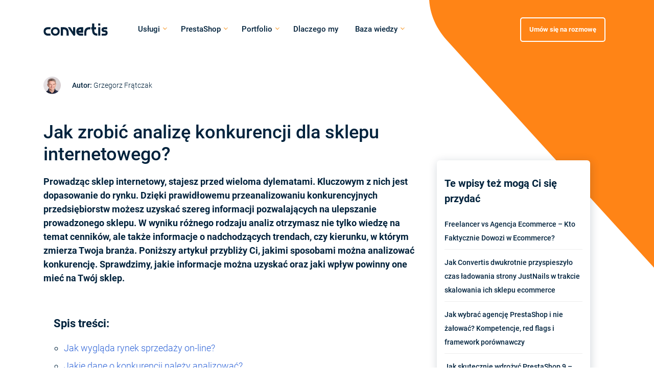

--- FILE ---
content_type: text/html; charset=UTF-8
request_url: https://convertis.pl/jak-zrobic-analize-konkurencji-dla-sklepu-internetowego-4992/
body_size: 68154
content:
<!DOCTYPE html>
<html lang="pl-PL">
<head>
	<meta charset="UTF-8">
	<meta name="viewport" content="width=device-width, initial-scale=1">
	<meta name="format-detection" content="telephone=no">
  <meta name="facebook-domain-verification" content="khg2olg8gy6c6febm7adnvb6dxc8x8" />
  <meta name="google-site-verification" content="6sX2td8Bk1gPgSDnfGMkaXX4wMj63N2vvg2PxWSqYLg" />
  <link rel="preconnect" href="//fonts.gstatic.com">
<link rel="preconnect" href="//www.facebook.com">
<link rel="preconnect" href="//www.google-analytics.com">
<link rel="preconnect" href="//t.goadservices.com">
<link rel="preconnect" href="//connect.facebook.net">
<link rel="preconnect" href="//fonts.googleapis.com">
<link rel="preconnect" href="//creativecdn.com">
<link rel="preconnect" href="//www.googletagmanager.com">       
<link rel="dns-prefetch" href="//fonts.gstatic.com">
<link rel="dns-prefetch" href="//www.facebook.com">
<link rel="dns-prefetch" href="//www.google-analytics.com">
<link rel="dns-prefetch" href="//t.goadservices.com">
<link rel="dns-prefetch" href="//connect.facebook.net">
<link rel="dns-prefetch" href="//fonts.googleapis.com">
<link rel="dns-prefetch" href="//creativecdn.com">
<link rel="dns-prefetch" href="//www.googletagmanager.com">
<!-- 
<link rel="preload" href="https://convertis.pl/wp-content/themes/convertis2020/assets/fonts/KFOlCnqEu92Fr1MmWUlfBBc4.woff2" as="font" crossorigin="anonymous">
<link rel="preload" href="https://convertis.pl/wp-content/themes/convertis2020/assets/fonts/KFOlCnqEu92Fr1MmWUlfChc4EsA.woff2" as="font" crossorigin="anonymous">
<link rel="preload" href="https://convertis.pl/wp-content/themes/convertis2020/assets/fonts/KFOlCnqEu92Fr1MmEU9fBBc4.woff2" as="font" crossorigin="anonymous">
<link rel="preload" href="https://convertis.pl/wp-content/themes/convertis2020/assets/fonts/KFOlCnqEu92Fr1MmEU9fChc4EsA.woff2" as="font" crossorigin="anonymous">
<link rel="preload" href="https://convertis.pl/wp-content/themes/convertis2020/assets/fonts/KFOmCnqEu92Fr1Mu4mxK.woff2" as="font" crossorigin="anonymous">
<link rel="preload" href="https://convertis.pl/wp-content/themes/convertis2020/assets/fonts/KFOmCnqEu92Fr1Mu7GxKOzY.woff2" as="font" crossorigin="anonymous">
<link rel="preload" href="https://convertis.pl/wp-content/themes/convertis2020/assets/fonts/KFOlCnqEu92Fr1MmSU5fBBc4.woff2" as="font" crossorigin="anonymous">
<link rel="preload" href="https://convertis.pl/wp-content/themes/convertis2020/assets/fonts/KFOlCnqEu92Fr1MmSU5fChc4EsA.woff2" as="font" crossorigin="anonymous"> -->

<style>
  @font-face{font-family:Roboto;font-style:normal;font-weight:300;font-display:swap;src:url('https://convertis.pl/wp-content/themes/convertis2020/assets/fonts/KFOlCnqEu92Fr1MmSU5fChc4EsA.woff2') format('woff2')}@font-face{font-family:Roboto;font-style:normal;font-weight:300;font-display:swap;src:url('https://convertis.pl/wp-content/themes/convertis2020/assets/fonts/KFOlCnqEu92Fr1MmSU5fBBc4.woff2') format('woff2')}@font-face{font-family:Roboto;font-style:normal;font-weight:400;font-display:swap;src:url('https://convertis.pl/wp-content/themes/convertis2020/assets/fonts/KFOmCnqEu92Fr1Mu7GxKOzY.woff2') format('woff2')}@font-face{font-family:Roboto;font-style:normal;font-weight:400;font-display:swap;src:url('https://convertis.pl/wp-content/themes/convertis2020/assets/fonts/KFOmCnqEu92Fr1Mu4mxK.woff2') format('woff2')}@font-face{font-family:Roboto;font-style:normal;font-weight:500;font-display:swap;src:url('https://convertis.pl/wp-content/themes/convertis2020/assets/fonts/KFOlCnqEu92Fr1MmEU9fChc4EsA.woff2') format('woff2')}@font-face{font-family:Roboto;font-style:normal;font-weight:500;font-display:swap;src:url('https://convertis.pl/wp-content/themes/convertis2020/assets/fonts/KFOlCnqEu92Fr1MmEU9fBBc4.woff2') format('woff2')}@font-face{font-family:Roboto;font-style:normal;font-weight:700;font-display:swap;src:url('https://convertis.pl/wp-content/themes/convertis2020/assets/fonts/KFOlCnqEu92Fr1MmWUlfChc4EsA.woff2') format('woff2')}@font-face{font-family:Roboto;font-style:normal;font-weight:700;font-display:swap;src:url('https://convertis.pl/wp-content/themes/convertis2020/assets/fonts/KFOlCnqEu92Fr1MmWUlfBBc4.woff2') format('woff2')}
  #header{width:100%;position:absolute;top:0;z-index:10;left:0;height:60px;line-height:60px;background-color:#fff;-webkit-box-shadow:0 10px 50px rgba(22,87,142,0.2);-moz-box-shadow:0 10px 50px rgba(22,87,142,0.2);box-shadow:0 10px 50px rgba(22,87,142,0.2)}.page-template-instalink #header{position:relative;-webkit-transform:none;-moz-transform:none;-ms-transform:none;-o-transform:none;transform:none;opacity:1}@media (min-width: 992px){#header{height:115px;line-height:115px;margin:0 auto;display:block;z-index:100}}@media (min-width: 992px){#header{position:fixed;-webkit-transition:0.3s ease-in-out;-o-transition:0.3s ease-in-out;-moz-transition:0.3s ease-in-out;transition:0.3s ease-in-out;background-color:transparent;-webkit-box-shadow:none;-moz-box-shadow:none;box-shadow:none}}@media (min-width: 992px){#header.fixed,.home #header.fixed{background-color:#fff;height:80px;-webkit-box-shadow:0 10px 50px rgba(22,87,142,0.2);-moz-box-shadow:0 10px 50px rgba(22,87,142,0.2);box-shadow:0 10px 50px rgba(22,87,142,0.2)}}.page-template-instalink #header.fixed,.page-template-instalink .home #header.fixed{-webkit-box-shadow:none;-moz-box-shadow:none;box-shadow:none}@media (min-width: 992px){#header.fixed .logotop,.home #header.fixed .logotop{top:0;height:80px}}@media (min-width: 992px){#header.fixed #menuglowne,.home #header.fixed #menuglowne{top:0;height:80px;line-height:80px}}@media (min-width: 992px){#header.fixed #menuglowne>div>ul>li>a,.home #header.fixed #menuglowne>div>ul>li>a{height:80px;line-height:80px}}#header .container{position:relative}@media (min-width: 576px){#header .container{height:100%}}@media (min-width: 576px){#header .row{height:100%}}#header .logotop{width:100px;height:60px;line-height:60px;margin:0;position:relative;z-index:101}@media (min-width: 992px){#header .logotop{width:126px;z-index:102;height:115px;position:absolute;left:15px;top:0}}@media (min-width: 992px){#header .logotop{height:115px;-webkit-transition:all 0.3s ease;-o-transition:all 0.3s ease;-moz-transition:all 0.3s ease;transition:all 0.3s ease}}.page-template-instalink #header .logotop{margin:0 auto;position:relative}#header .logotop .h1{display:none}#header .logotop a{display:block;width:100%;height:100%;background-image:url("https://convertis.pl/wp-content/themes/convertis2020/assets/sprite/svg/sprite.view.svg?v=4742809#logo");background-repeat:no-repeat;background-position:left center;-moz-background-size:100px 19px;background-size:100px 19px}@media (min-width: 992px){#header .logotop a{-moz-background-size:100% 24px;background-size:100% 24px}}.menu-otwarte body{overflow:hidden}#menuglowne{position:fixed;visibility:hidden;opacity:0;pointer-events:none;width:100%;height:100%;left:0;top:0;right:0;bottom:0;z-index:100;background-color:#fff;-webkit-transition:.25s ease-in-out;-o-transition:.25s ease-in-out;-moz-transition:.25s ease-in-out;transition:.25s ease-in-out}@media (min-width: 992px){#menuglowne{visibility:visible;opacity:1;pointer-events:all;position:relative;height:115px;line-height:115px;width:100%;background:transparent;-webkit-filter:none;filter:none;text-align:left;padding-left:165px;left:-10px;top:0}}@media (min-width: 1096px){#menuglowne{padding-left:145px}}@media (min-width: 1200px){#menuglowne{padding-left:160px}}#menuglowne>.btn{position:absolute;left:50%;bottom:20px;-webkit-transform:translateX(-50%);-moz-transform:translateX(-50%);-ms-transform:translateX(-50%);-o-transform:translateX(-50%);transform:translateX(-50%)}@media (max-width: 1095px){#menuglowne>.btn{display:none}}@media (min-width: 992px){#menuglowne>.btn{-webkit-transform:none;-moz-transform:none;-ms-transform:none;-o-transform:none;transform:none;bottom:auto;-webkit-transform:translateY(-50%);-moz-transform:translateY(-50%);-ms-transform:translateY(-50%);-o-transform:translateY(-50%);transform:translateY(-50%);top:50%;left:auto;right:0;font-size:13px;background-color:transparent;-webkit-box-shadow:none;-moz-box-shadow:none;box-shadow:none;border:2px solid #2D63D7;color:#2D63D7;padding:12px 16px}}#menuglowne>.btn:hover{color:#fff;background-color:#F7941E;border:2px solid #F7941E;text-decoration:none}@media (min-width: 992px){#menuglowne>.btn.white{border:2px solid #fff;color:#fff}}@media (min-width: 992px){#menuglowne>.btn.white:hover{color:#fff;background-color:#2D63D7;border:2px solid #2D63D7}}.menu-otwarte #menuglowne{visibility:visible;height:100vh;opacity:1;pointer-events:all}#menuglowne>div{padding:0 15px;position:relative;display:block;width:100%;height:-webkit-calc(100vh - 200px);height:-moz-calc(100vh - 200px);height:calc(100vh - 200px);overflow:auto;left:0;top:100px;right:0;bottom:100px;-webkit-transition:translate 0.25s ease, opacity 0.25s ease;-o-transition:translate 0.25s ease, opacity 0.25s ease;-moz-transition:translate 0.25s ease, opacity 0.25s ease;transition:translate 0.25s ease, opacity 0.25s ease;opacity:0;-webkit-transform:translateY(20px);-moz-transform:translateY(20px);-ms-transform:translateY(20px);-o-transform:translateY(20px);transform:translateY(20px)}@media (min-width: 992px){#menuglowne>div{opacity:1;-webkit-transform:translateY(0);-moz-transform:translateY(0);-ms-transform:translateY(0);-o-transform:translateY(0);transform:translateY(0);top:0;bottom:0;height:100%;padding:0;overflow:visible}}.menu-otwarte #menuglowne>div{opacity:1;-webkit-transform:translateY(0);-moz-transform:translateY(0);-ms-transform:translateY(0);-o-transform:translateY(0);transform:translateY(0);-webkit-transition-delay:0.25s;-moz-transition-delay:0.25s;-o-transition-delay:0.25s;transition-delay:0.25s}#menuglowne>div ul{list-style-type:none;padding:0;margin:0}#menuglowne>div>ul{text-align:center}@media (max-width: 1095px){#menuglowne>div>ul{margin-right:50px}}@media (min-width: 992px){#menuglowne>div>ul{display:block;text-align:left}}@media (min-width: 1096px){#menuglowne>div>ul{margin-right:150px}}#menuglowne>div>ul>li{display:block;margin:1em 0}@media (min-width: 992px){#menuglowne>div>ul>li{display:inline-block;margin:0}}#menuglowne>div>ul>li .switch{display:inline-block;position:absolute;right:0;top:0;width:100%;height:45px}@media (min-width: 992px){#menuglowne>div>ul>li .switch{height:0}}#menuglowne>div>ul>li>a{font-size:24px;line-height:45px;color:#05223B;height:45px;font-weight:500;text-decoration:none;display:block;position:relative}@media (min-width: 992px){#menuglowne>div>ul>li>a{font-size:16px;height:65px;margin:0;padding:0 12px;line-height:65px}}@media (min-width: 1200px){#menuglowne>div>ul>li>a{padding:0 15px}}#menuglowne>div>ul>li>a:hover{text-decoration:underline}@media (min-width: 992px){#menuglowne>div>ul>li>a:hover{text-decoration:none;color:#F7941E}}@media (min-width: 992px){.single-realizacje #menuglowne>div>ul>li>a:hover{color:#fff}}#menuglowne>div>ul>li.current-menu-item.menu-item-object-category>a{text-decoration:underline}@media (min-width: 992px){#menuglowne>div>ul>li.current-menu-item.menu-item-object-category>a{text-decoration:none}}#menuglowne>div>ul>li.menu-item-has-children{position:relative}@media (min-width: 992px){#menuglowne>div>ul>li.menu-item-has-children{position:static}}@media (min-width: 992px) and (max-width: 1095px){#menuglowne>div>ul>li.menu-item-has-children:last-of-type>ul{right:0}}#menuglowne>div>ul>li.menu-item-has-children>a{color:#00223C}@media (min-width: 992px){#menuglowne>div>ul>li.menu-item-has-children>a{background-color:rgba(255,255,255,0);-webkit-border-radius:5px;-moz-border-radius:5px;border-radius:5px;padding:0 15px;-webkit-border-bottom-left-radius:0;-moz-border-radius-bottomleft:0;border-bottom-left-radius:0;-webkit-border-bottom-right-radius:0;-moz-border-radius-bottomright:0;border-bottom-right-radius:0}}#menuglowne>div>ul>li.menu-item-has-children>a::after{display:inline-block;margin:0 0 0 10px;width:12px;height:12px;background-color:transparent;border-color:transparent #00223C #00223C transparent;border-style:solid;border-width:2px;-webkit-transform:rotate(45deg) translateY(-7px);-moz-transform:rotate(45deg) translateY(-7px);-ms-transform:rotate(45deg) translateY(-7px);-o-transform:rotate(45deg) translateY(-7px);transform:rotate(45deg) translateY(-7px);content:""}@media (min-width: 992px){#menuglowne>div>ul>li.menu-item-has-children>a::after{margin:0 0 0 2px;width:6px;height:6px;border-width:1px;border-color:transparent #F7941E #F7941E transparent}}@media (min-width: 992px){.single-realizacje #menuglowne>div>ul>li.menu-item-has-children>a:hover{color:#F7941E}}@media (min-width: 992px){#menuglowne>div>ul>li.menu-item-has-children:hover a{background-color:#fff}}#menuglowne>div>ul>li.menu-item-has-children.submenu-open>a{color:#F7941E}#menuglowne>div>ul>li.menu-item-has-children.submenu-open>a::after{margin:0 0 0 15px;-webkit-transform:rotate(225deg) translateY(0px);-moz-transform:rotate(225deg) translateY(0px);-ms-transform:rotate(225deg) translateY(0px);-o-transform:rotate(225deg) translateY(0px);transform:rotate(225deg) translateY(0px);border-color:transparent #F7941E #F7941E transparent}#menuglowne>div>ul>li>ul{display:none}@media (min-width: 992px){#menuglowne>div>ul>li>ul{position:absolute;width:418px;text-align:left;background-color:#fff;z-index:2;line-height:1.2}}@media (min-width: 992px){#menuglowne>div>ul>li>ul::before{position:absolute;background-color:#fff;-webkit-box-shadow:10px 15px 30px rgba(72,97,116,0.16);-moz-box-shadow:10px 15px 30px rgba(72,97,116,0.16);box-shadow:10px 15px 30px rgba(72,97,116,0.16);height:100%;width:418px;top:0;content:'';z-index:1}}#menuglowne>div>ul>li>ul>li{line-height:1.2;display:block}@media (min-width: 992px){#menuglowne>div>ul>li>ul>li{position:relative;z-index:2;display:block;padding:0 10px}}@media (min-width: 992px){#menuglowne>div>ul>li>ul>li:last-child{padding-bottom:10px}}#menuglowne>div>ul>li>ul>li a{font-size:16px;color:#00223C;font-weight:400;padding:14px 0;display:block;text-decoration:none}@media (min-width: 992px){#menuglowne>div>ul>li>ul>li a{white-space:nowrap;padding:10px 12px}}#menuglowne>div>ul>li>ul>li a:hover{text-decoration:none;color:#F7941E}@media (min-width: 992px){#menuglowne>div>ul>li.menu-item-has-children:hover>ul{display:block}}@media (min-width: 992px){.single-realizacje .fixed #menuglowne>div>ul>li>a:hover{color:#F7941E}}.otwieracz{width:30px;height:16px;position:absolute;z-index:102;margin:0;right:20px;top:22px;-webkit-transform:rotate(0deg);-moz-transform:rotate(0deg);-ms-transform:rotate(0deg);-o-transform:rotate(0deg);transform:rotate(0deg);-webkit-transition:.5s ease-in-out;-o-transition:.5s ease-in-out;-moz-transition:.5s ease-in-out;transition:.5s ease-in-out;cursor:pointer}@media (min-width: 992px){.otwieracz{display:none}}.otwieracz span{display:block;position:absolute;height:2px;width:100%;background-color:#2D63D7;opacity:1;left:0;-webkit-transform:rotate(0deg);-moz-transform:rotate(0deg);-ms-transform:rotate(0deg);-o-transform:rotate(0deg);transform:rotate(0deg);-webkit-transition:.25s ease-in-out;-o-transition:.25s ease-in-out;-moz-transition:.25s ease-in-out;transition:.25s ease-in-out}.otwieracz span:nth-child(1){top:0px}.otwieracz span:nth-child(2){top:7px}.otwieracz span:nth-child(3){top:14px}.menu-otwarte .otwieracz span:nth-child(1){top:7px;-webkit-transform:rotate(135deg);-moz-transform:rotate(135deg);-ms-transform:rotate(135deg);-o-transform:rotate(135deg);transform:rotate(135deg)}.menu-otwarte .otwieracz span:nth-child(2){opacity:0;left:-60px}.menu-otwarte .otwieracz span:nth-child(3){top:7px;-webkit-transform:rotate(-135deg);-moz-transform:rotate(-135deg);-ms-transform:rotate(-135deg);-o-transform:rotate(-135deg);transform:rotate(-135deg)}@media (min-width: 992px){#header.fixed #menuglowne>.btn.white:not(:hover){border:2px solid #2D63D7;color:#2D63D7;background-color:transparent}}
</style>  <meta name='impact-site-verification' value='0483e5c9-fa76-410a-8429-89025382b48b'>
  <noscript data-fsrc="https://www.googleoptimize.com/optimize.js?id=OPT-M9K4WWX"></noscript>

  <script id="Cookiebot" src="https://consent.cookiebot.com/uc.js" data-cbid="da0dd6cb-39b1-4639-917c-acfc262e433b" data-blockingmode="auto" ></script>

	<title>Jak zrobić analizę konkurencji dla sklepu internetowego? - Blog Convertis</title>
	<meta name='robots' content='index, follow, max-image-preview:large, max-snippet:-1, max-video-preview:-1' />
	<style>img:is([sizes="auto" i], [sizes^="auto," i]) { contain-intrinsic-size: 3000px 1500px }</style>
	
<!-- Google Tag Manager for WordPress by gtm4wp.com -->
<script data-cfasync="false" data-pagespeed-no-defer>
	var gtm4wp_datalayer_name = "dataLayer";
	var dataLayer = dataLayer || [];

	const gtm4wp_scrollerscript_debugmode         = false;
	const gtm4wp_scrollerscript_callbacktime      = 100;
	const gtm4wp_scrollerscript_readerlocation    = 150;
	const gtm4wp_scrollerscript_contentelementid  = "main";
	const gtm4wp_scrollerscript_scannertime       = 60;
</script>
<!-- End Google Tag Manager for WordPress by gtm4wp.com -->
	<meta name="description" content="Prawidłowa analiza konkurencyjnych przedsiębiorstw pozwala uzyskać szereg informacji pozwalających na ulepszanie prowadzonego sklepu." />
	<link rel="canonical" href="https://convertis.pl/jak-zrobic-analize-konkurencji-dla-sklepu-internetowego-4992/" />
	<meta property="og:locale" content="pl_PL" />
	<meta property="og:type" content="article" />
	<meta property="og:title" content="Jak zrobić analizę konkurencji dla sklepu internetowego? - Blog Convertis" />
	<meta property="og:description" content="Prawidłowa analiza konkurencyjnych przedsiębiorstw pozwala uzyskać szereg informacji pozwalających na ulepszanie prowadzonego sklepu." />
	<meta property="og:url" content="https://convertis.pl/jak-zrobic-analize-konkurencji-dla-sklepu-internetowego-4992/" />
	<meta property="og:site_name" content="Convertis" />
	<meta property="article:publisher" content="https://www.facebook.com/ekomersowakawa/" />
	<meta property="article:published_time" content="2021-08-01T09:45:06+00:00" />
	<meta property="article:modified_time" content="2026-01-02T12:03:20+00:00" />
	<meta property="og:image" content="https://convertis.pl/wp-content/uploads/2021/08/analiza-konkurencji.jpg" />
	<meta property="og:image:width" content="2000" />
	<meta property="og:image:height" content="1325" />
	<meta property="og:image:type" content="image/jpeg" />
	<meta name="author" content="convertis" />
	<meta name="twitter:card" content="summary_large_image" />
	<meta name="twitter:label1" content="Napisane przez" />
	<meta name="twitter:data1" content="convertis" />
	<meta name="twitter:label2" content="Szacowany czas czytania" />
	<meta name="twitter:data2" content="5 minut" />


<link rel='stylesheet' id='contact-form-7-css' href='https://convertis.pl/wp-content/plugins/contact-form-7/includes/css/styles.css?ver=6.1.4' media='all' />
<link rel='stylesheet' id='saswp-style-css' href='https://convertis.pl/wp-content/plugins/schema-and-structured-data-for-wp/admin_section/css/saswp-style.min.css?ver=1.54.2' media='all' />
<style id='saswp-style-inline-css'>
.saswp-rb-hd span, .saswp-rvw-sm span{
                            background-color: #000;
                            color: #fff;
                            font-size: 15px; 
                        }
                        .saswp-rb-rif{
                            color: #000;
                            font-size: 18px;
                        }
                        .saswp-rvw-str .saswp_star_color svg, .saswp-rvw-str .saswp_star_color_gray svg, .saswp-rvw-str .saswp_half_star_color svg{
                            width: 18px; 
                        }
                        .saswp-rvw-fs{
                            color: #000;
                            font-size: 48px;
                        }
                    
</style>
<link rel='stylesheet' id='saswp-rf-style-css' href='https://convertis.pl/wp-content/plugins/schema-and-structured-data-for-wp/admin_section/css/saswp-review-feature-front.min.css?ver=1.54.2' media='all' />
<link rel='stylesheet' id='dashicons-css' href='https://convertis.pl/wp-includes/css/dashicons.min.css?ver=6.8.3' media='all' />
<link rel='stylesheet' id='saswp-frontend-css-css' href='https://convertis.pl/wp-content/plugins/schema-and-structured-data-for-wp/admin_section/css/saswp-frontend.min.css?ver=1.54.2' media='all' />
<link rel='stylesheet' id='jquery-rateyo-min-css-css' href='https://convertis.pl/wp-content/plugins/schema-and-structured-data-for-wp/admin_section/css/jquery.rateyo.min.css?ver=1.54.2' media='all' />
<link rel='stylesheet' id='wpcf7-redirect-script-frontend-css' href='https://convertis.pl/wp-content/plugins/wpcf7-redirect/build/assets/frontend-script.css?ver=2c532d7e2be36f6af233' media='all' />
<link rel='stylesheet' id='bootstrap-theme-css' href='https://convertis.pl/wp-content/themes/convertis2020/assets/css/bootstrap.css?ver=6.8.3' media='all' />
<link rel='stylesheet' id='convertis2020-css' href='https://convertis.pl/wp-content/themes/convertis2020/assets/css/convertis.css?ver=6.8.3' media='all' />
<link rel='stylesheet' id='blog-styles-css' href='https://convertis.pl/wp-content/themes/convertis2020blog/assets/css/blog.css?ver=1769712342' media='all' />
<link rel='stylesheet' id='guttenberg-styles-css' href='https://convertis.pl/wp-content/themes/convertis2020blog/assets/css/guttenberg.css?ver=1769712342' media='all' />
<link rel='stylesheet' id='wp-pagenavi-css' href='https://convertis.pl/wp-content/plugins/wp-pagenavi/pagenavi-css.css?ver=2.70' media='all' />
<script src="https://convertis.pl/wp-includes/js/jquery/jquery.min.js?ver=3.7.1" id="jquery-core-js"></script>
<script src="https://convertis.pl/wp-includes/js/jquery/jquery-migrate.min.js?ver=3.4.1" id="jquery-migrate-js"></script>
<noscript data-fname="plugin-js" style="display: none;" src="https://convertis.pl/wp-content/plugins/duracelltomi-google-tag-manager/dist/js/analytics-talk-content-tracking.js?ver=1.22.3" id="gtm4wp-scroll-tracking-js"></noscript>
<link rel="https://api.w.org/" href="https://convertis.pl/wp-json/" /><link rel="alternate" title="JSON" type="application/json" href="https://convertis.pl/wp-json/wp/v2/posts/4992" /><link rel="alternate" title="oEmbed (JSON)" type="application/json+oembed" href="https://convertis.pl/wp-json/oembed/1.0/embed?url=https%3A%2F%2Fconvertis.pl%2Fjak-zrobic-analize-konkurencji-dla-sklepu-internetowego-4992%2F" />
<link rel="alternate" title="oEmbed (XML)" type="text/xml+oembed" href="https://convertis.pl/wp-json/oembed/1.0/embed?url=https%3A%2F%2Fconvertis.pl%2Fjak-zrobic-analize-konkurencji-dla-sklepu-internetowego-4992%2F&#038;format=xml" />

<!-- Google Tag Manager for WordPress by gtm4wp.com -->
<!-- GTM Container placement set to automatic -->
<script data-cfasync="false" data-pagespeed-no-defer>
	var dataLayer_content = {"pagePostType":"post","pagePostType2":"single-post","pageCategory":["blog-e-commerce"],"pageAttributes":["analiza-biznesowa","sklep-internetowy"],"pagePostAuthor":"convertis"};
	dataLayer.push( dataLayer_content );
</script>
<script data-cfasync="false" data-pagespeed-no-defer>
(function(w,d,s,l,i){w[l]=w[l]||[];w[l].push({'gtm.start':
new Date().getTime(),event:'gtm.js'});var f=d.getElementsByTagName(s)[0],
j=d.createElement(s),dl=l!='dataLayer'?'&l='+l:'';j.async=true;j.src=
'//www.googletagmanager.com/gtm.js?id='+i+dl;f.parentNode.insertBefore(j,f);
})(window,document,'script','dataLayer','GTM-NWXFXTW');
</script>
<!-- End Google Tag Manager for WordPress by gtm4wp.com -->

<script type="application/ld+json" class="saswp-schema-markup-output">
[{
    "@context": "https://schema.org/",
    "@type": "PodcastEpisode",
    "@id": "https://convertis.pl/jak-zrobic-analize-konkurencji-dla-sklepu-internetowego-4992/#PodcastEpisode",
    "url": "https://convertis.pl/jak-zrobic-analize-konkurencji-dla-sklepu-internetowego-4992/",
    "description": "<b>Prowadząc sklep internetowy, stajesz przed wieloma dylematami. Kluczowym z nich jest dopasowanie do rynku. Dzięki prawidłowemu przeanalizowaniu konkurencyjnych przedsiębiorstw możesz uzyskać szereg informacji pozwalających na ulepszanie prowadzonego sklepu. W wyniku różnego rodzaju analiz otrzymasz nie tylko wiedzę na temat cenników, ale także informacje o nadchodzących trendach, czy kierunku, w którym zmierza Twoja branża. Poniższy artykuł przybliży Ci, jakimi sposobami można analizować konkurencję. Sprawdzimy, jakie informacje można uzyskać oraz jaki wpływ powinny one mieć na Twój sklep.</b><span style=\"font-weight: 400;\"> </span>",
    "name": "Convertis",
    "datePublished": "2021-08-01T11:45:06+02:00",
    "dateModified": "2026-01-02T13:03:20+01:00",
    "image": {
        "@type": "ImageObject",
        "url": "https://convertis.pl/wp-content/uploads/2021/08/analiza-konkurencji.jpg",
        "width": 2000,
        "height": 1325
    },
    "partOfSeries": {
        "@type": "PodcastSeries",
        "name": "Rozmowy na Zapleczu",
        "url": "https://convertis.pl/podcast-ecommerce/"
    },
    "timeRequired": ""
},

{
    "@context": "https://schema.org/",
    "@graph": [
        {
            "@type": "Organization",
            "@id": "https://convertis.pl#Organization",
            "name": "Convertis",
            "url": "https://convertis.pl",
            "sameAs": [
                "https://www.facebook.com/convertispl",
                "https://www.linkedin.com/company/convertis-pl/",
                "https://www.youtube.com/channel/UCxqpXdR2DAx78B9rz7o0-iQ"
            ],
            "legalName": "Convertis Sp. z o.o.",
            "logo": {
                "@type": "ImageObject",
                "url": "https://convertis.pl/wp-content/uploads/2021/09/convertis_logo.png",
                "width": "160",
                "height": "50"
            },
            "contactPoint": {
                "@type": "ContactPoint",
                "contactType": "customer support",
                "telephone": "+ 48 601 766 774",
                "url": "https://convertis.pl/kontakt/"
            }
        },
        {
            "@type": "WebSite",
            "@id": "https://convertis.pl#website",
            "headline": "Convertis",
            "name": "Convertis",
            "description": "Zwiększamy sprzedaż w Twoim sklepie internetowym!",
            "url": "https://convertis.pl",
            "publisher": {
                "@id": "https://convertis.pl#Organization"
            }
        },
        {
            "@context": "https://schema.org/",
            "@type": "WebPage",
            "@id": "https://convertis.pl/jak-zrobic-analize-konkurencji-dla-sklepu-internetowego-4992/#webpage",
            "name": "Jak zrobić analizę konkurencji dla sklepu internetowego?",
            "url": "https://convertis.pl/jak-zrobic-analize-konkurencji-dla-sklepu-internetowego-4992/",
            "lastReviewed": "2026-01-02T13:03:20+01:00",
            "dateCreated": "2021-08-01T11:45:06+02:00",
            "inLanguage": "pl-PL",
            "description": "Prawidłowa analiza konkurencyjnych przedsiębiorstw pozwala uzyskać szereg informacji pozwalających na ulepszanie prowadzonego sklepu.",
            "keywords": "analiza biznesowa, sklep internetowy, ",
            "reviewedBy": {
                "@type": "Organization",
                "name": "Convertis",
                "url": "https://convertis.pl",
                "logo": {
                    "@type": "ImageObject",
                    "url": "https://convertis.pl/wp-content/uploads/2021/09/convertis_logo.png",
                    "width": 160,
                    "height": 50
                }
            },
            "publisher": {
                "@type": "Organization",
                "name": "Convertis",
                "url": "https://convertis.pl",
                "logo": {
                    "@type": "ImageObject",
                    "url": "https://convertis.pl/wp-content/uploads/2021/09/convertis_logo.png",
                    "width": 160,
                    "height": 50
                }
            },
            "primaryImageOfPage": {
                "@id": "https://convertis.pl/jak-zrobic-analize-konkurencji-dla-sklepu-internetowego-4992/#primaryimage"
            },
            "mainContentOfPage": [
                [
                    {
                        "@context": "https://schema.org/",
                        "@type": "SiteNavigationElement",
                        "@id": "https://convertis.pl/#uslugi",
                        "name": "Usługi",
                        "url": "https://convertis.pl/"
                    },
                    {
                        "@context": "https://schema.org/",
                        "@type": "SiteNavigationElement",
                        "@id": "https://convertis.pl/#wsparcie-techniczne",
                        "name": "Wsparcie Techniczne",
                        "url": "https://convertis.pl/wsparcie-techniczne/"
                    },
                    {
                        "@context": "https://schema.org/",
                        "@type": "SiteNavigationElement",
                        "@id": "https://convertis.pl/#wdrozenia-sklepow-internetowych",
                        "name": "Wdrożenia Sklepów Internetowych",
                        "url": "https://convertis.pl/wdrozenia/"
                    },
                    {
                        "@context": "https://schema.org/",
                        "@type": "SiteNavigationElement",
                        "@id": "https://convertis.pl/#audyt-pagespeed",
                        "name": "Audyt PageSpeed",
                        "url": "https://convertis.pl/audyt-pagespeed/"
                    },
                    {
                        "@context": "https://schema.org/",
                        "@type": "SiteNavigationElement",
                        "@id": "https://convertis.pl/#audyt-ux",
                        "name": "Audyt UX",
                        "url": "https://convertis.pl/audyt-ux/"
                    },
                    {
                        "@context": "https://schema.org/",
                        "@type": "SiteNavigationElement",
                        "@id": "https://convertis.pl/#audyt-techniczny",
                        "name": "Audyt Techniczny",
                        "url": "https://convertis.pl/audyt-techniczny/"
                    },
                    {
                        "@context": "https://schema.org/",
                        "@type": "SiteNavigationElement",
                        "@id": "https://convertis.pl/#audyt-bezpieczenstwa",
                        "name": "Audyt Bezpieczeństwa",
                        "url": "https://convertis.pl/audyt-bezpieczenstwa/"
                    },
                    {
                        "@context": "https://schema.org/",
                        "@type": "SiteNavigationElement",
                        "@id": "https://convertis.pl/#technologiczne-warsztaty-strategiczne",
                        "name": "Technologiczne Warsztaty Strategiczne",
                        "url": "https://convertis.pl/technologiczne-warsztaty-strategiczne-dla-sklepow-na-prestashop-z-convertis/"
                    },
                    {
                        "@context": "https://schema.org/",
                        "@type": "SiteNavigationElement",
                        "@id": "https://convertis.pl/#konsultacja-techniczna",
                        "name": "Konsultacja Techniczna",
                        "url": "https://convertis.pl/konsultacja-techniczna/"
                    },
                    {
                        "@context": "https://schema.org/",
                        "@type": "SiteNavigationElement",
                        "@id": "https://convertis.pl/#prestashop",
                        "name": "PrestaShop",
                        "url": "https://convertis.pl/prestashop/"
                    },
                    {
                        "@context": "https://schema.org/",
                        "@type": "SiteNavigationElement",
                        "@id": "https://convertis.pl/#prestashop",
                        "name": "PrestaShop",
                        "url": "https://convertis.pl/prestashop/"
                    },
                    {
                        "@context": "https://schema.org/",
                        "@type": "SiteNavigationElement",
                        "@id": "https://convertis.pl/#prestashop-pomoc-techniczna",
                        "name": "PrestaShop Pomoc Techniczna",
                        "url": "https://convertis.pl/prestashop-pomoc-techniczna/"
                    },
                    {
                        "@context": "https://schema.org/",
                        "@type": "SiteNavigationElement",
                        "@id": "https://convertis.pl/#prestashop-wdrozenie",
                        "name": "PrestaShop Wdrożenie",
                        "url": "https://convertis.pl/prestashop-wdrozenie/"
                    },
                    {
                        "@context": "https://schema.org/",
                        "@type": "SiteNavigationElement",
                        "@id": "https://convertis.pl/#prestashop-migracja",
                        "name": "PrestaShop Migracja",
                        "url": "https://convertis.pl/prestashop-migracja/"
                    },
                    {
                        "@context": "https://schema.org/",
                        "@type": "SiteNavigationElement",
                        "@id": "https://convertis.pl/#prestashop-optymalizacja",
                        "name": "PrestaShop Optymalizacja",
                        "url": "https://convertis.pl/optymalizacja-prestashop/"
                    },
                    {
                        "@context": "https://schema.org/",
                        "@type": "SiteNavigationElement",
                        "@id": "https://convertis.pl/#prestashop-b2b",
                        "name": "PrestaShop B2B",
                        "url": "https://convertis.pl/prestashop-b2b/"
                    },
                    {
                        "@context": "https://schema.org/",
                        "@type": "SiteNavigationElement",
                        "@id": "https://convertis.pl/#prestashop-aktualizacja",
                        "name": "PrestaShop Aktualizacja",
                        "url": "https://convertis.pl/aktualizacja-prestashop/"
                    },
                    {
                        "@context": "https://schema.org/",
                        "@type": "SiteNavigationElement",
                        "@id": "https://convertis.pl/#portfolio",
                        "name": "Portfolio",
                        "url": "https://convertis.pl/case-study/"
                    },
                    {
                        "@context": "https://schema.org/",
                        "@type": "SiteNavigationElement",
                        "@id": "https://convertis.pl/#opinie-naszych-klientow",
                        "name": "Opinie Naszych Klientów",
                        "url": "https://convertis.pl/opinie-klientow/"
                    },
                    {
                        "@context": "https://schema.org/",
                        "@type": "SiteNavigationElement",
                        "@id": "https://convertis.pl/#realizacje",
                        "name": "Realizacje",
                        "url": "https://convertis.pl/case-study/"
                    },
                    {
                        "@context": "https://schema.org/",
                        "@type": "SiteNavigationElement",
                        "@id": "https://convertis.pl/#dlaczego-my",
                        "name": "Dlaczego my",
                        "url": "https://convertis.pl/dlaczego-my/"
                    },
                    {
                        "@context": "https://schema.org/",
                        "@type": "SiteNavigationElement",
                        "@id": "https://convertis.pl/#baza-wiedzy",
                        "name": "Baza wiedzy",
                        "url": "https://convertis.pl/"
                    },
                    {
                        "@context": "https://schema.org/",
                        "@type": "SiteNavigationElement",
                        "@id": "https://convertis.pl/#blog",
                        "name": "Blog",
                        "url": "https://convertis.pl/blog/"
                    },
                    {
                        "@context": "https://schema.org/",
                        "@type": "SiteNavigationElement",
                        "@id": "https://convertis.pl/#podcast",
                        "name": "Podcast",
                        "url": "https://convertis.pl/kategoria/podcast-ecommerce/"
                    },
                    {
                        "@context": "https://schema.org/",
                        "@type": "SiteNavigationElement",
                        "@id": "https://convertis.pl/#kompendium-ecommerce-marketingu",
                        "name": "Kompendium Ecommerce Marketingu",
                        "url": "https://convertis.pl/ecommerce-marketing/"
                    },
                    {
                        "@context": "https://schema.org/",
                        "@type": "SiteNavigationElement",
                        "@id": "https://convertis.pl/#kompendium-prestashop-8",
                        "name": "Kompendium PrestaShop 8",
                        "url": "https://convertis.pl/prestashop-8/"
                    },
                    {
                        "@context": "https://schema.org/",
                        "@type": "SiteNavigationElement",
                        "@id": "https://convertis.pl/#newsletter",
                        "name": "Newsletter",
                        "url": "https://convertis.pl/newsletter/"
                    },
                    {
                        "@context": "https://schema.org/",
                        "@type": "SiteNavigationElement",
                        "@id": "https://convertis.pl/#ebook-jak-budowac-strony-informacyjne-w-esklepie",
                        "name": "Ebook: Jak budować strony informacyjne w esklepie?",
                        "url": "https://convertis.pl/pobierz-ebook/"
                    },
                    {
                        "@context": "https://schema.org/",
                        "@type": "SiteNavigationElement",
                        "@id": "https://convertis.pl/#przewodnik-po-marketing-automation",
                        "name": "Przewodnik po Marketing Automation",
                        "url": "https://convertis.pl/ranking/przewodnik-po-marketing-automation/"
                    },
                    {
                        "@context": "https://schema.org/",
                        "@type": "SiteNavigationElement",
                        "@id": "https://convertis.pl/#ranking-operatorow-platnosci-online",
                        "name": "Ranking Operatorów Płatności Online",
                        "url": "https://convertis.pl/ranking/ranking-operatorow-platnosci/"
                    }
                ]
            ],
            "isPartOf": {
                "@id": "https://convertis.pl#website"
            },
            "breadcrumb": {
                "@id": "https://convertis.pl/jak-zrobic-analize-konkurencji-dla-sklepu-internetowego-4992/#breadcrumb"
            }
        },
        {
            "@type": "BreadcrumbList",
            "@id": "https://convertis.pl/jak-zrobic-analize-konkurencji-dla-sklepu-internetowego-4992/#breadcrumb",
            "itemListElement": [
                {
                    "@type": "ListItem",
                    "position": 1,
                    "item": {
                        "@id": "https://convertis.pl",
                        "name": "Convertis"
                    }
                },
                {
                    "@type": "ListItem",
                    "position": 2,
                    "item": {
                        "@id": "https://convertis.pl/kategoria/blog-e-commerce/",
                        "name": "E-commerce"
                    }
                },
                {
                    "@type": "ListItem",
                    "position": 3,
                    "item": {
                        "@id": "https://convertis.pl/jak-zrobic-analize-konkurencji-dla-sklepu-internetowego-4992/",
                        "name": "Jak zrobić analizę konkurencji dla sklepu internetowego?"
                    }
                }
            ]
        },
        {
            "@type": "Article",
            "@id": "https://convertis.pl/jak-zrobic-analize-konkurencji-dla-sklepu-internetowego-4992/#Article",
            "url": "https://convertis.pl/jak-zrobic-analize-konkurencji-dla-sklepu-internetowego-4992/",
            "inLanguage": "pl-PL",
            "mainEntityOfPage": "https://convertis.pl/jak-zrobic-analize-konkurencji-dla-sklepu-internetowego-4992/#webpage",
            "headline": "Jak zrobić analizę konkurencji dla sklepu internetowego?",
            "description": "Prawidłowa analiza konkurencyjnych przedsiębiorstw pozwala uzyskać szereg informacji pozwalających na ulepszanie prowadzonego sklepu.",
            "articleBody": "Prawidłowa interpretacja danych oraz wdrożenie adekwatnych do nich działań spowoduje lepsze przystosowanie się do warunków, jakie konsumenci stawiają przed sprzedawcami. W efekcie Twój sklep stanie się bardziej konkurencyjny, co przełoży się na lepsze wyniki sprzedaży i tym samym większy zysk.  Jak wygląda rynek sprzedaży on-line?  Rynek e-commerce w Polsce rośnie z roku na rok. Ten wzrost został dodatkowo spotęgowany poprzez sytuację epidemiczną na świecie w latach 2020-2021. W krajach Unii Europejskiej sprzedaż za pośrednictwem Internetu w kwietniu 2020 roku wzrosła o 30% w porównaniu z kwietniem 2019. Dodatkowo polski rynek online rozwija się szybciej niż te w krajach zachodnich, ale co ciekawe, szacuje się, że krajowy odsetek osób robiących zakupy przez internet jest niższy niż np. w Wielkiej Brytanii lub Niemczech. Te dane jasno pokazują, że możliwości rozwoju sprzedaży w sieci w Polsce są wciąż bardzo duże.    Wielu przedsiębiorcom udało się poprawnie przewidzieć zachodzące zmiany i zdecydowali się na przeniesienie sprzedaży swoich towarów do internetu. Obecna sytuacja jest z jednej strony komfortowa, ponieważ popyt na tę formę dotarcia do klientów jest bardzo duży. Druga strona medalu jest jednak taka, że konkurencja staje się bardzo liczna. W efekcie sklepy zmuszone są do prowadzenia regularnych, rzetelnych analiz konkurencji, żeby nie zostać wyprzedzonym w tym wiecznym wyścigu.  Jakie dane o konkurencji należy analizować?  Świadomy sprzedawca musi wiedzieć jak najwięcej o swojej branży i wszystkich jej uczestnikach. Współczesny świat daje praktycznie nieograniczone źródła wiedzy na temat konkurencji. Ważnym elementem jest usystematyzowanie analiz oraz wyciągnięcie tych danych, które naprawdę są potrzebne. Jeśli zasypiesz sam siebie wykresami lub tabelami, będzie Ci ciężko je zrozumieć i przełożyć na bieżącą działalność. Na początek skup się na głównych obszarach podlegających analizie. A są to:     \tceny   \tasortyment   \twielkość branży   \tźródła sprzedaży i reklamy   \tpozycjonowanie w Google    Mając na uwadze powyższe punkty, analiza będzie skuteczna, a co najważniejsze – optymalna pod kątem finansowym i czasowym. Poprawna interpretacja takich danych to klucz do zrozumienia, gdzie można upatrywać szans rozwoju i uzyskania przewagi nad konkurencją.  Czy cena jest kluczowa?  Pomimo coraz bardziej świadomego podejścia konsumentów do zakupów to w dalszym ciągu koszt jest najważniejszym czynnikiem wyboru dla większości klientów.     Według raportu ICAN Research, dla 68% badanych cena to główny czynnik przy zakupie. Doświadczony sprzedawca będzie wiedział, że ustawienie cen na optymalnym poziomie to  podstawa udanej sprzedaży.    Podczas analiz cen warto skorzystać z ofert profesjonalnych firm analitycznych, które dostarczą dane w przystępnej formie oraz z przygotowanymi wskazówkami jak dalej kształtować politykę cenową. Rozwiązania tego typu dostarczają na przykład Dealavo i Prisync. Posiadają oni w swojej ofercie platformy do monitoringu cen konkurencji w sklepach internetowych. Takie platformy pozwalają na otrzymanie wszystkich niezbędnych danych, które pomogą stworzyć odpowiednią strategię cenową.     Dzięki tego typu rozwiązaniom możliwe jest szybsze wprowadzanie zmian i uzyskanie przewagi cenowej nad konkurencją. Co więcej, sprzedawca musi wiedzieć, jak jego obecne ceny wyglądają na tle innych sklepów. Umożliwia to dostosowanie swojej oferty do danego rodzaju klienta i jego możliwości finansowych oraz adekwatne do sytuacji na rynku podniesienie lub obniżenie cen.    Możesz oczywiście samodzielnie weryfikować ceny produktów, ale wiąże się to z wieloma problemami. Po pierwsze, ręczne sprawdzanie trwa bardzo długo (co powoduje dezaktualizację danych i stratę wielu godzin pracy). Drugą kwestią jest brak możliwości przejrzenia ofert w takiej ilości, jak zrobi to zautomatyzowane narzędzie. Nie mniej ważne jest też dokładne sprawdzenie poprawności danych, a ręczna kontrola jest obarczona ryzykiem wystąpienia błędu.      Sprawdzenie asortymentu konkurencji  Każdy przedsiębiorca musi dbać o zaopatrzenie. Tak samo ważna jest wiedza na temat towarów sprzedawanych przez konkurencję. Analizując inne sklepy i wspierając się dodatkowymi narzędziami można łatwiej uzyskać informację o tym, czy posiada się wystarczająco szeroką ofertę produktów. Analizując strony innych sklepów, można wywnioskować, czego konsumenci potrzebują, a co nie jest już modne. Oczywiście nie uzyskamy w ten sposób informacji bezwzględnie poprawnych i szczegółowych, natomiast wiedza ta może posłużyć do optymalizacji asortymentu i cen.    Pamiętaj też, że rynek mocno ewoluuje i nie zawsze towar sprzedawany latami w dalszym ciągu jest modny. Regularne analizowanie oferty konkurencji (połączone z badaniem zainteresowania Twoją ofertą) przełoży się na stałe utrzymywanie zainteresowania odbiorców. W dzisiejszym świecie e-commerce jakość oferty jest kluczowa.    Kolejnym plusem analizy oferty konkurencji jest możliwość znalezienia produktu, którego nie można kupić u wielu innych sprzedawców. To często dobry punkt wyjścia do dalszego badania, czy taki produkt będzie cieszyć się zainteresowaniem klientów. Do analizy asortymentu doskonale nadają się duże platformy sprzedażowe takie jak Allegro i Amazon. Przyda się też narzędzie SimilarWeb.  Reklama dźwignią handlu  Sprawdzając, jak wygląda ogół sprzedaży w danej branży, przedsiębiorca jest w stanie zweryfikować, w jaki sposób może rozwinąć swój sklep. Jeżeli rynek jest przesycony dostawcami, a liczba odbiorców jest ograniczona, należy skorzystać z innych środków komunikacji niż w sytuacji małej podaży i dużego popytu. Dodatkowo analiza konkurencji pod kątem ich wyników finansowych może odpowiedzieć na pytanie, czy wykonana praca przynosi takie same zyski jak praca innych sprzedawców.     Bardzo ważnym punktem jest zbadanie tego, jak konkurencja prowadzi marketing. Każda gałąź handlu posiada pewne specyficzne zasady reklamy, które powodują pozytywną, bądź negatywną odpowiedź kupujących. Analiza konkurencyjnych reklam, postów na social media albo weryfikacja stron pod kątem pozycjonowania w wyszukiwarce, może pomóc w zbudowaniu własnej strategii marketingowej. Poprawnie przeprowadzona analiza wskaże, które produkty warto promować, a które nie mają szansy przebicia się przez gąszcz innych reklam. Właściwy dobór reklamowanych produktów może pomóc w budowaniu rozpoznawalności sklepu wśród potencjalnych klientów - jeżeli reklama zostanie pozytywnie zapamiętana przez odbiorcę, istnieje duża szansa, że to właśnie jego ofertę on wybierze. Tutaj przydadzą się takie narzędzia jak Ahrefs, SEMrush i BuzzSumo.  Czy można samodzielnie wykonać analizę konkurencji?  Analiza konkurencji może zostać wykonana samodzielnie, jednak jej wyniki mogą być niekompletne lub nawet błędne. Zdecydowanie lepiej jest skorzystać z profesjonalnych narzędzi zaprojektowanych w tym celu, lub nawet poprosić o pomoc agencję e-commerce, która ma doświadczenie w tego typu analizach. Otrzymasz w ten sposób obiektywną i kompletną informację o działaniach Twoich konkurentów. Pomoże Ci to wprowadzić niezbędne zmiany i pozyskać nowych klientów. Zapamiętaj – dobrze przygotowany sprzedawca może sprawniej planować wszystkie ruchy i być o krok przed konkurencją!    &nbsp;  Zobacz także:  5 najciekawszych produktów i usług sprzedawanych w modelu subskrypcyjnym  Jak pozyskać stałego klienta w sklepie internetowym?    Sposób prezentacji produktu w sklepie internetowym    &nbsp;    ",
            "keywords": "analiza biznesowa, sklep internetowy, ",
            "datePublished": "2021-08-01T11:45:06+02:00",
            "dateModified": "2026-01-02T13:03:20+01:00",
            "author": {
                "@type": "Person",
                "name": "convertis",
                "url": "https://convertis.pl/author/admin/",
                "sameAs": [],
                "image": {
                    "@type": "ImageObject",
                    "url": "https://secure.gravatar.com/avatar/2904266946cff059c2b0fee276e67fc721755806986c221f09ddbb605d34ce6b?s=96&r=g",
                    "height": 96,
                    "width": 96
                }
            },
            "editor": {
                "@type": "Person",
                "name": "convertis",
                "url": "https://convertis.pl/author/admin/",
                "sameAs": [],
                "image": {
                    "@type": "ImageObject",
                    "url": "https://secure.gravatar.com/avatar/2904266946cff059c2b0fee276e67fc721755806986c221f09ddbb605d34ce6b?s=96&r=g",
                    "height": 96,
                    "width": 96
                }
            },
            "publisher": {
                "@id": "https://convertis.pl#Organization"
            },
            "comment": null,
            "image": [
                {
                    "@type": "ImageObject",
                    "@id": "https://convertis.pl/jak-zrobic-analize-konkurencji-dla-sklepu-internetowego-4992/#primaryimage",
                    "url": "https://convertis.pl/wp-content/uploads/2021/08/analiza-konkurencji.jpg",
                    "width": "2000",
                    "height": "1325"
                },
                {
                    "@type": "ImageObject",
                    "url": "https://convertis.pl/wp-content/uploads/2021/08/analiza-konkurencji-1200x900.jpg",
                    "width": "1200",
                    "height": "900"
                },
                {
                    "@type": "ImageObject",
                    "url": "https://convertis.pl/wp-content/uploads/2021/08/analiza-konkurencji-1200x675.jpg",
                    "width": "1200",
                    "height": "675"
                },
                {
                    "@type": "ImageObject",
                    "url": "https://convertis.pl/wp-content/uploads/2021/08/analiza-konkurencji-1325x1325.jpg",
                    "width": "1325",
                    "height": "1325"
                }
            ],
            "isPartOf": {
                "@id": "https://convertis.pl/jak-zrobic-analize-konkurencji-dla-sklepu-internetowego-4992/#webpage"
            }
        }
    ]
}]
</script>


</head>

<body class="wp-singular post-template-default single single-post postid-4992 single-format-standard wp-theme-convertis2020 wp-child-theme-convertis2020blog">


<header id="header">
  <div class="container">
    <div class="row">
      <div class="col-xs-12">
        <div class="logotop">
          <a href="https://convertis.pl/">
            <div class="h1"><span>Convertis | Agencja eCommerce | Tworzenie i Optymalizacja Sklepów Internetowych</span></div>
          </a>
        </div>
                <div class="otwieracz"><span></span><span></span><span></span></div>
        <nav id="menuglowne">
          <div class="menu-nowe-menu-container"><ul id="menu-nowe-menu" class="menu"><li id="menu-item-3902" class="menu-item menu-item-type-custom menu-item-object-custom menu-item-has-children menu-item-3902"><a>Usługi</a>
<ul class="sub-menu">
	<li id="menu-item-3033" class="menu-item menu-item-type-post_type menu-item-object-page menu-item-3033"><a href="https://convertis.pl/wsparcie-techniczne/">Wsparcie Techniczne</a></li>
	<li id="menu-item-3058" class="menu-item menu-item-type-post_type menu-item-object-page menu-item-3058"><a href="https://convertis.pl/wdrozenia/">Wdrożenia Sklepów Internetowych</a></li>
	<li id="menu-item-6906" class="menu-item menu-item-type-post_type menu-item-object-page menu-item-6906"><a href="https://convertis.pl/audyt-pagespeed/">Audyt PageSpeed</a></li>
	<li id="menu-item-3892" class="menu-item menu-item-type-post_type menu-item-object-page menu-item-3892"><a href="https://convertis.pl/audyt-ux/">Audyt UX</a></li>
	<li id="menu-item-7245" class="menu-item menu-item-type-post_type menu-item-object-page menu-item-7245"><a href="https://convertis.pl/audyt-techniczny/">Audyt Techniczny</a></li>
	<li id="menu-item-9049" class="menu-item menu-item-type-post_type menu-item-object-page menu-item-9049"><a href="https://convertis.pl/audyt-bezpieczenstwa/">Audyt Bezpieczeństwa</a></li>
	<li id="menu-item-9177" class="menu-item menu-item-type-post_type menu-item-object-page menu-item-9177"><a href="https://convertis.pl/technologiczne-warsztaty-strategiczne-dla-sklepow-na-prestashop-z-convertis/">Technologiczne Warsztaty Strategiczne</a></li>
	<li id="menu-item-9185" class="menu-item menu-item-type-post_type menu-item-object-page menu-item-9185"><a href="https://convertis.pl/konsultacja-techniczna/">Konsultacja Techniczna</a></li>
</ul>
</li>
<li id="menu-item-6988" class="menu-item menu-item-type-post_type menu-item-object-page menu-item-has-children menu-item-6988"><a href="https://convertis.pl/prestashop/">PrestaShop</a>
<ul class="sub-menu">
	<li id="menu-item-7530" class="menu-item menu-item-type-post_type menu-item-object-page menu-item-7530"><a href="https://convertis.pl/prestashop/">PrestaShop</a></li>
	<li id="menu-item-7029" class="menu-item menu-item-type-post_type menu-item-object-page menu-item-7029"><a href="https://convertis.pl/prestashop-pomoc-techniczna/">PrestaShop Pomoc Techniczna</a></li>
	<li id="menu-item-7067" class="menu-item menu-item-type-post_type menu-item-object-page menu-item-7067"><a href="https://convertis.pl/prestashop-wdrozenie/">PrestaShop Wdrożenie</a></li>
	<li id="menu-item-7180" class="menu-item menu-item-type-post_type menu-item-object-page menu-item-7180"><a href="https://convertis.pl/prestashop-migracja/">PrestaShop Migracja</a></li>
	<li id="menu-item-7281" class="menu-item menu-item-type-post_type menu-item-object-page menu-item-7281"><a href="https://convertis.pl/optymalizacja-prestashop/">PrestaShop Optymalizacja</a></li>
	<li id="menu-item-7409" class="menu-item menu-item-type-post_type menu-item-object-page menu-item-7409"><a href="https://convertis.pl/prestashop-b2b/">PrestaShop B2B</a></li>
	<li id="menu-item-7533" class="menu-item menu-item-type-post_type menu-item-object-page menu-item-7533"><a href="https://convertis.pl/aktualizacja-prestashop/">PrestaShop Aktualizacja</a></li>
</ul>
</li>
<li id="menu-item-3059" class="menu-item menu-item-type-post_type menu-item-object-page menu-item-has-children menu-item-3059"><a href="https://convertis.pl/case-study/">Portfolio</a>
<ul class="sub-menu">
	<li id="menu-item-5429" class="menu-item menu-item-type-post_type menu-item-object-page menu-item-5429"><a href="https://convertis.pl/opinie-klientow/">Opinie Naszych Klientów</a></li>
	<li id="menu-item-9577" class="menu-item menu-item-type-post_type menu-item-object-page menu-item-9577"><a href="https://convertis.pl/case-study/">Realizacje</a></li>
</ul>
</li>
<li id="menu-item-919" class="menu-item menu-item-type-post_type menu-item-object-page menu-item-919"><a href="https://convertis.pl/dlaczego-my/">Dlaczego my</a></li>
<li id="menu-item-3060" class="menu-item menu-item-type-custom menu-item-object-custom menu-item-has-children menu-item-3060"><a>Baza wiedzy</a>
<ul class="sub-menu">
	<li id="menu-item-5542" class="menu-item menu-item-type-post_type menu-item-object-page current_page_parent menu-item-5542"><a href="https://convertis.pl/blog/">Blog</a></li>
	<li id="menu-item-3061" class="menu-item menu-item-type-taxonomy menu-item-object-category menu-item-3061"><a href="https://convertis.pl/kategoria/podcast-ecommerce/">Podcast</a></li>
	<li id="menu-item-8092" class="menu-item menu-item-type-post_type menu-item-object-page menu-item-8092"><a href="https://convertis.pl/ecommerce-marketing/">Kompendium Ecommerce Marketingu</a></li>
	<li id="menu-item-7604" class="menu-item menu-item-type-post_type menu-item-object-page menu-item-7604"><a href="https://convertis.pl/prestashop-8/">Kompendium PrestaShop 8</a></li>
	<li id="menu-item-3891" class="menu-item menu-item-type-post_type menu-item-object-page menu-item-3891"><a href="https://convertis.pl/newsletter/">Newsletter</a></li>
	<li id="menu-item-5156" class="menu-item menu-item-type-post_type menu-item-object-page menu-item-5156"><a href="https://convertis.pl/pobierz-ebook/">Ebook: Jak budować strony informacyjne w esklepie?</a></li>
	<li id="menu-item-6234" class="menu-item menu-item-type-post_type menu-item-object-ranking menu-item-6234"><a href="https://convertis.pl/ranking/przewodnik-po-marketing-automation/">Przewodnik po Marketing Automation</a></li>
	<li id="menu-item-6157" class="menu-item menu-item-type-custom menu-item-object-custom menu-item-6157"><a href="https://convertis.pl/ranking/ranking-operatorow-platnosci/">Ranking Operatorów Płatności Online</a></li>
</ul>
</li>
</ul></div>                      <a href="https://convertis.pl/kontakt" class="btn white">Umów się na rozmowę</a>
                  </nav>
              </div>
    </div>
  </div>
</header>

<main id="main">



<section id="article">
	<div class="container">
    <div class="row autor-box-top">
      
      <div class="col-xs-12">
        
        
          
            <div class="autor-box">
              <div class="zobrazek" style="background-image: url('https://convertis.pl/wp-content/uploads/2018/05/Grzegorz-head.jpg');"></div>
              <div class="autor-tekst">
                <div class="imie"><strong>Autor:</strong> Grzegorz Frątczak</div>
              </div>
            </div>

          
              </div>
    </div>


    <div class="row">
			<div class="col-xs-12">
					<div class="wpis-full">

						<div class="row">
							<div class="col-xs-12 col-md-8 postcontent">
								<div class="trescpostu">

                  <h1 class="tyt">Jak zrobić analizę konkurencji dla sklepu internetowego?</h1>
                  <div class="new-blog-list-item-date">
                    <svg viewBox="0 0 15.505 14.967" class="svg-icons-3-dims">
                      <use xlink:href="https://convertis.pl/wp-content/themes/convertis2020/assets/sprite/svg/sprite.defs.svg#icons-3"></use>
                    </svg>
                    <p>01 sierpnia 2021</p>
                  </div>
                  
									<div class="wstepniak">
                    <p><b>Prowadząc sklep internetowy, stajesz przed wieloma dylematami. Kluczowym z nich jest dopasowanie do rynku. Dzięki prawidłowemu przeanalizowaniu konkurencyjnych przedsiębiorstw możesz uzyskać szereg informacji pozwalających na ulepszanie prowadzonego sklepu. W wyniku różnego rodzaju analiz otrzymasz nie tylko wiedzę na temat cenników, ale także informacje o nadchodzących trendach, czy kierunku, w którym zmierza Twoja branża. Poniższy artykuł przybliży Ci, jakimi sposobami można analizować konkurencję. Sprawdzimy, jakie informacje można uzyskać oraz jaki wpływ powinny one mieć na Twój sklep.</b><span style="font-weight: 400;"> </span></p>
									</div>

                  <div id="table-of-contents" class="toc-container">
                    <p class="toc-title toc-switch">Spis treści:</p>
                    <div id="toc-content">
                      <ul id="toc-list"></ul>
                    </div>
                  </div>

									<div class="teksty">
										<p><span style="font-weight: 400;">Prawidłowa interpretacja danych oraz wdrożenie adekwatnych do nich działań spowoduje lepsze przystosowanie się do warunków, jakie konsumenci stawiają przed sprzedawcami. W efekcie Twój sklep stanie się bardziej konkurencyjny, co przełoży się na lepsze wyniki sprzedaży i tym samym większy zysk.</span></p>
<h2><b>Jak wygląda rynek sprzedaży on-line?</b></h2>
<p><span style="font-weight: 400;">Rynek e-commerce w Polsce rośnie z roku na rok. Ten wzrost został dodatkowo spotęgowany poprzez sytuację epidemiczną na świecie w latach 2020-2021. W krajach Unii Europejskiej sprzedaż za pośrednictwem Internetu w kwietniu 2020 roku </span><a href="https://www.oecd.org/coronavirus/policy-responses/e-commerce-in-the-time-of-covid-19-3a2b78e8/" target="_blank" rel="noopener"><b>wzrosła o 30%</b></a><span style="font-weight: 400;"> w porównaniu z kwietniem 2019</span><span style="font-weight: 400;">. Dodatkowo polski rynek online rozwija się szybciej niż te w krajach zachodnich, ale co ciekawe, szacuje się, że krajowy odsetek osób robiących zakupy przez internet jest <a href="https://www.parp.gov.pl/component/content/article/58418:e-commerce-przyszlosc-handlu-to-zacieranie-granic-miedzy-sprzedaza-online-i-offline">niższy</a> niż np. w Wielkiej Brytanii lub Niemczech</span><span style="font-weight: 400;">. Te dane jasno pokazują, że możliwości rozwoju sprzedaży w sieci w Polsce są wciąż bardzo duże.</span></p>
<p><span style="font-weight: 400;">Wielu przedsiębiorcom udało się poprawnie przewidzieć zachodzące zmiany i zdecydowali się na przeniesienie sprzedaży swoich towarów do internetu. Obecna sytuacja jest z jednej strony komfortowa, ponieważ popyt na tę formę dotarcia do klientów jest bardzo duży. Druga strona medalu jest jednak taka, że </span><b>konkurencja staje się bardzo liczna</b><span style="font-weight: 400;">. W efekcie sklepy zmuszone są do prowadzenia regularnych, rzetelnych analiz konkurencji, żeby nie zostać wyprzedzonym w tym wiecznym wyścigu.</span></p>
<h2><b>Jakie dane o konkurencji należy analizować?</b></h2>
<p><span style="font-weight: 400;">Świadomy sprzedawca musi wiedzieć jak najwięcej o swojej branży i wszystkich jej uczestnikach. Współczesny świat daje praktycznie nieograniczone źródła wiedzy na temat konkurencji. Ważnym elementem jest </span><b>usystematyzowanie analiz oraz wyciągnięcie tych danych, które naprawdę są potrzebne</b><span style="font-weight: 400;">. Jeśli zasypiesz sam siebie wykresami lub tabelami, będzie Ci ciężko je zrozumieć i przełożyć na bieżącą działalność. Na początek skup się na głównych obszarach podlegających analizie. A są to:</span></p>
<ul>
<li style="font-weight: 400;" aria-level="1"><span style="font-weight: 400;">ceny</span></li>
<li style="font-weight: 400;" aria-level="1"><span style="font-weight: 400;">asortyment</span></li>
<li style="font-weight: 400;" aria-level="1"><span style="font-weight: 400;">wielkość branży</span></li>
<li style="font-weight: 400;" aria-level="1"><span style="font-weight: 400;">źródła sprzedaży i reklamy</span></li>
<li style="font-weight: 400;" aria-level="1"><span style="font-weight: 400;">pozycjonowanie w Google</span></li>
</ul>
<p><span style="font-weight: 400;">Mając na uwadze powyższe punkty, analiza będzie skuteczna, a co najważniejsze – optymalna pod kątem finansowym i czasowym. Poprawna interpretacja takich danych to klucz do zrozumienia, gdzie można upatrywać szans rozwoju i uzyskania przewagi nad konkurencją.</span></p>
<h2><b>Czy cena jest kluczowa?</b></h2>
<p><span style="font-weight: 400;">Pomimo coraz bardziej świadomego podejścia konsumentów do zakupów to w dalszym ciągu koszt jest najważniejszym czynnikiem wyboru dla większości klientów. </span></p>
<p><i><span style="font-weight: 400;">Według raportu <a href="https://bluemedia.pl/baza-wiedzy/blog/ecommerce/w-polskim-ecommerce-cena-najwazniejsza">ICAN Research</a>, dla </span></i><b><i>68%</i></b><i><span style="font-weight: 400;"> badanych cena to główny czynnik przy zakupie.</span></i><i><span style="font-weight: 400;"> Doświadczony sprzedawca będzie wiedział, że ustawienie cen na optymalnym poziomie to  podstawa udanej sprzedaży.</span></i></p>
<p><span style="font-weight: 400;">Podczas analiz cen warto skorzystać z ofert profesjonalnych firm analitycznych, które dostarczą dane w przystępnej formie oraz z przygotowanymi wskazówkami jak dalej kształtować politykę cenową. Rozwiązania tego typu dostarczają na przykład </span><b>Dealavo i Prisync</b><span style="font-weight: 400;">. Posiadają oni w swojej ofercie platformy do monitoringu cen konkurencji w sklepach internetowych. Takie platformy pozwalają na otrzymanie wszystkich niezbędnych danych, które pomogą stworzyć odpowiednią strategię cenową. </span></p>
<p><span style="font-weight: 400;">Dzięki tego typu rozwiązaniom możliwe jest szybsze wprowadzanie zmian i uzyskanie przewagi cenowej nad konkurencją. Co więcej, sprzedawca musi wiedzieć, jak jego obecne ceny wyglądają na tle innych sklepów. Umożliwia to dostosowanie swojej oferty do danego rodzaju klienta i jego możliwości finansowych oraz adekwatne do sytuacji na rynku podniesienie lub obniżenie cen.</span></p>
<p><span style="font-weight: 400;">Możesz oczywiście samodzielnie weryfikować ceny produktów, ale wiąże się to z wieloma problemami. Po pierwsze, ręczne sprawdzanie trwa bardzo długo (co powoduje dezaktualizację danych i stratę wielu godzin pracy). Drugą kwestią jest brak możliwości przejrzenia ofert w takiej ilości, jak zrobi to zautomatyzowane narzędzie. Nie mniej ważne jest też dokładne sprawdzenie poprawności danych, a ręczna kontrola jest obarczona ryzykiem wystąpienia błędu.</span></p>
<div class="casestudy_shortcode casestudy_3064"><svg width="23.741" height="23.741" viewBox="0 0 23.741 23.741" class="tr5"><use xlink:href="https://convertis.pl/wp-content/themes/convertis2020/assets/sprite/svg/sprite.defs.svg#tr2"></use></svg><svg width="23.741" height="23.741" viewBox="0 0 23.741 23.741" class="tr6"><use xlink:href="https://convertis.pl/wp-content/themes/convertis2020/assets/sprite/svg/sprite.defs.svg#tr5"></use></svg><svg width="23.741" height="23.741" viewBox="0 0 23.741 23.741" class="tr7"><use xlink:href="https://convertis.pl/wp-content/themes/convertis2020/assets/sprite/svg/sprite.defs.svg#tr1"></use></svg><div class="row real"><div class="col-xs-12 col-md-6 real-obr"><div class="real-obr-top"><img decoding="async" loading="lazy" src="https://convertis.pl/wp-content/uploads/2021/04/screencapture-suzana-pl-2021-04-08-10_50_18-1-400x250.png" alt="Zwiększenie ROAS-u działań promocyjnych &#8211; Suzana"></div></div><div class="col-xs-12 col-md-6"><div class="real-desc"><div class="case_logos"><div class="case_logos_convertis"><svg xmlns="http://www.w3.org/2000/svg" xmlns:xlink="http://www.w3.org/1999/xlink" width="126" height="24" viewBox="0 0 126 24">
                <defs>
                  <pattern id="pattern" preserveAspectRatio="none" width="100%" height="100%" viewBox="0 0 1934 370">
                    <image width="1934" height="370" xlink:href="[data-uri]"/>
                  </pattern>
                </defs>
                <rect id="Bitmap_Copy" data-name="Bitmap Copy" width="126" height="24" fill="url(#pattern)"/>
              </svg>
              </div></div><div class="case_texts"><p class="case_texts_top">Zobacz, jak udało się zwiększyć</p><p class="case_texts_bold">ROAS i rentowność</p><p class="case_texts_bottom">w sklepie suzana.pl</p></div><a class="btn btn-primary btn-orange" href="https://convertis.pl/realizacje/suzanaa/">Zobacz case study</a></div></div></div></div>
<h2><b>Sprawdzenie asortymentu konkurencji</b></h2>
<p><span style="font-weight: 400;">Każdy przedsiębiorca musi dbać o zaopatrzenie. Tak samo ważna jest wiedza na temat towarów sprzedawanych przez konkurencję. Analizując inne sklepy </span><span style="font-weight: 400;">i wspierając się dodatkowymi narzędziami</span><span style="font-weight: 400;"> można </span><span style="font-weight: 400;">łatwiej </span><span style="font-weight: 400;">uzyskać informację o tym, czy posiada się wystarczająco szeroką ofertę produktów. </span><span style="font-weight: 400;">Analizując</span><span style="font-weight: 400;"> strony innych sklepów, można wywnioskować, czego konsumenci potrzebują, a co nie jest już modne. </span><span style="font-weight: 400;">Oczywiście nie uzyskamy w ten sposób informacji bezwzględnie poprawnych i szczegółowych, natomiast wiedza ta może posłużyć do optymalizacji asortymentu i cen.</span></p>
<p><span style="font-weight: 400;">Pamiętaj też, że rynek mocno ewoluuje i nie zawsze towar sprzedawany latami w dalszym ciągu jest modny. Regularne analizowanie oferty konkurencji (połączone z badaniem zainteresowania Twoją ofertą) przełoży się na stałe utrzymywanie zainteresowania odbiorców. W dzisiejszym świecie e-commerce jakość oferty jest kluczowa.</span></p>
<p><span style="font-weight: 400;">Kolejnym plusem analizy oferty konkurencji jest możliwość znalezienia produktu, którego nie można kupić u </span><span style="font-weight: 400;">wielu </span><span style="font-weight: 400;">innych sprzedawców. </span><span style="font-weight: 400;">To często dobry punkt wyjścia do dalszego badania, czy taki produkt będzie cieszyć się zainteresowaniem klientów. </span><span style="font-weight: 400;">Do analizy asortymentu doskonale nadają się duże platformy sprzedażowe takie jak </span><b>Allegro i Amazon</b><span style="font-weight: 400;">. Przyda się też narzędzie </span><b>SimilarWeb</b><span style="font-weight: 400;">.</span></p>
<h2><b>Reklama dźwignią handlu</b></h2>
<p><span style="font-weight: 400;">Sprawdzając, jak wygląda ogół sprzedaży w danej branży, przedsiębiorca jest w stanie zweryfikować, w jaki sposób może rozwinąć swój sklep. Jeżeli rynek jest przesycony dostawcami, a liczba odbiorców jest ograniczona, należy skorzystać z innych środków komunikacji niż w sytuacji małej podaży i dużego popytu. Dodatkowo analiza konkurencji pod kątem ich wyników finansowych może odpowiedzieć na pytanie, czy wykonana praca przynosi takie same zyski jak praca innych sprzedawców. </span></p>
<p><span style="font-weight: 400;">Bardzo ważnym punktem jest zbadanie tego, jak konkurencja prowadzi marketing. Każda gałąź handlu posiada pewne specyficzne zasady reklamy, które powodują pozytywną, bądź negatywną odpowiedź kupujących. Analiza konkurencyjnych reklam, postów na social media albo weryfikacja stron pod kątem pozycjonowania w wyszukiwarce, może pomóc w zbudowaniu </span><b>własnej strategii marketingowej</b><span style="font-weight: 400;">. Poprawnie przeprowadzona analiza wskaże, które produkty warto promować, a które nie mają szansy przebicia się przez gąszcz innych reklam. </span><span style="font-weight: 400;">Właściwy dobór reklamowanych produktów może pomóc w budowaniu rozpoznawalności sklepu wśród potencjalnych klientów &#8211; </span><span style="font-weight: 400;">jeżeli reklama zostanie pozytywnie zapamiętana przez odbiorcę, istnieje duża szansa, że to właśnie jego ofertę on wybierze. Tutaj przydadzą się takie narzędzia jak</span><b> Ahrefs, SEMrush i BuzzSumo</b><span style="font-weight: 400;">.</span></p>
<h2><b>Czy można samodzielnie wykonać analizę konkurencji?</b></h2>
<p><span style="font-weight: 400;">Analiza konkurencji może zostać wykonana samodzielnie, jednak jej wyniki mogą być niekompletne lub nawet błędne. Zdecydowanie lepiej jest skorzystać z profesjonalnych narzędzi zaprojektowanych w tym celu, lub nawet poprosić o pomoc agencję e-commerce, która ma doświadczenie w tego typu analizach. Otrzymasz w ten sposób obiektywną i kompletną informację o działaniach Twoich konkurentów. Pomoże Ci to wprowadzić niezbędne zmiany i pozyskać nowych klientów. Zapamiętaj – dobrze przygotowany sprzedawca może sprawniej planować wszystkie ruchy i być o krok przed konkurencją!</span></p>
<p>&nbsp;</p>
<h3>Zobacz także:</h3>
<h4 class="tyt"><a href="https://convertis.pl/5-najciekawszych-produktow-i-uslug-sprzedawanych-w-modelu-subskrypcyjnym-4709/" target="_blank" rel="noopener">5 najciekawszych produktów i usług sprzedawanych w modelu subskrypcyjnym</a></h4>
<h4 class="tyt"><a href="https://convertis.pl/jak-pozyskac-stalego-klienta-w-sklepie-internetowym-3717/" target="_blank" rel="noopener">Jak pozyskać stałego klienta w sklepie internetowym?</a></h4>
<div class="wstepniak">
<h4 class="tyt"><a href="https://convertis.pl/sposob-prezentacji-produktu-w-sklepie-internetowym-3663/" target="_blank" rel="noopener">Sposób prezentacji produktu w sklepie internetowym</a></h4>
</div>
<p>&nbsp;</p>
<div id="mlb2-13904281" class="ml-form-embedContainer ml-subscribe-form ml-subscribe-form-13904281">
  <div class="ml-form-align-center ">
    <div class="ml-form-embedWrapper embedForm">
      <div class="ml-form-embedBody ml-form-embedBodyDefault row-form">
        <div class="ml-form-embedContent" style="margin-bottom: 0px; ">
          <div class="ml-form-embedContent" style="margin-bottom: 0px; ">
            <h3>Bądź na bieżąco z najnowszymi wpisami i informacjami ze świata e-commerce</h3>
            <h4>Zapisz się do naszego newslettera</h4>
          </div>
        </div>
        <form class="ml-block-form" action="https://assets.mailerlite.com/jsonp/787307/forms/118224735848891958/subscribe" data-code="" method="post" target="_blank">
          <div class="ml-form-formContent">
            <div class="ml-form-fieldRow ">
              <div class="ml-field-group ml-field-email ml-validate-email ml-validate-required">
                <input aria-label="email" aria-required="true" type="email" class="form-control" data-inputmask="" name="fields[email]" placeholder="Twój e-mail" autocomplete="email">
              </div>
            </div>
            <div class="ml-form-fieldRow ml-last-item">
              <div class="ml-field-group ml-field-name ml-validate-required">
                <input aria-label="name" aria-required="true" type="text" class="form-control" data-inputmask="" name="fields[name]" placeholder="Twoje imię" autocomplete="given-name">
              </div>
            </div>
          </div>
          <input type="hidden" name="ml-submit" value="1">
          <div class="ml-form-embedSubmit">
            <button type="submit" class="primary">Zapisz mnie &raquo;</button>
            <button disabled="disabled" style="display: none;" type="button" class="loading">
              <div class="ml-form-embedSubmitLoad"></div>
              <span class="sr-only">Chwileczkę...</span>
            </button>
          </div>
          <input type="hidden" name="anticsrf" value="true">
        </form>
        <p>Zapisując się zgadzam się z <a href="https://convertis.pl/polityka-prywatnosci">polityką prywatności.</a></p>
      </div>
      <div class="ml-form-successBody row-success" style="display: none">
        <div class="ml-form-successContent">
          <h3>Dziękujemy za zapis!</h3>
          <h4><span class="text-orange">Teraz koniecznie zajrzyj do swojej skrzynki mailowej i w wiadomości od nas kliknij potwierdzenie swojego adresu e-mail.</span> <br>Bez tego nie będziemy mogli przesyłać Ci naszego newslettera!</h4>
          <h5>Wiadomość może przyjść z kilkuminutowym opóźnieniem, wpaść do folderu "Oferty" lub do SPAM-u.<br> Jeśli nie dojdzie, daj nam znać.</h5>
        </div>
      </div>
    </div>
  </div>
</div>

<script>
  function ml_webform_success_13904281() {
    var $ = ml_jQuery || jQuery;
    $(".ml-subscribe-form-13904281 .row-success").show();
    $(".ml-subscribe-form-13904281 .row-form").hide();
  }
</script>

<script src="https://groot.mailerlite.com/js/w/webforms.min.js?v2d8fb22bb5b3677f161552cd9e774127" ></script>
<script>
  fetch("https://assets.mailerlite.com/jsonp/787307/forms/118224735848891958/takel")
</script>
									</div>

								</div>
							</div>

              <div class="col-xs-12 col-md-4 blog-category-single-aside">
      <div class="sidebar-list-shadow asd">
       
        <div class="col-xs-12 sidebar-list">
          <h5>Te wpisy też mogą Ci się przydać</h5>
          <ul>
                          <li>
                <a href="https://convertis.pl/freelancer-vs-agencja-ecommerce-kto-faktycznie-dowozi-w-ecommerce-9967/">Freelancer vs Agencja Ecommerce – Kto Faktycznie Dowozi w Ecommerce?</a>
              </li>
                          <li>
                <a href="https://convertis.pl/jak-convertis-dwukrotnie-przyspieszylo-czas-ladowania-strony-justnails-w-trakcie-skalowania-ich-sklepu-ecommerce-9961/">Jak Convertis dwukrotnie przyspieszyło czas ładowania strony JustNails w trakcie skalowania ich sklepu ecommerce</a>
              </li>
                          <li>
                <a href="https://convertis.pl/jak-skutecznie-wdrozyc-prestashop-9-porownanie-wersji-prestashop-9914/">Jak wybrać agencję PrestaShop i nie żałować? Kompetencje, red flags i framework porównawczy</a>
              </li>
                          <li>
                <a href="https://convertis.pl/jak-skutecznie-wdrozyc-prestashop-9-porownanie-wersji-prestashop-2-9861/">Jak skutecznie wdrożyć PrestaShop 9 – porównanie wersji PrestaShop</a>
              </li>
                          <li>
                <a href="https://convertis.pl/jak-osiagnac-pelne-bezpieczenstwo-sklepu-e-commerce-aktualizacja-cid-9788/">Jak osiągnąć pełne bezpieczeństwo sklepu e-commerce? Aktualizacja CID</a>
              </li>
                      </ul>
        </div>
      
       
        <div class="col-xs-12 sidebar-list">
          <h5>Te odcinki podcastu mogą Ci się spodobać</h5>
          <ul>
                          <li>
                <a href="https://convertis.pl/strategia-ecommerce-ktora-wygrywa-z-konkurencja-5-lekcji-od-igi-sadowskiej-eclair-nail-128-9942/">Strategia ecommerce, która wygrywa z konkurencją: 5 lekcji od Igi Sadowskiej (Eclair Nail) #128</a>
              </li>
                          <li>
                <a href="https://convertis.pl/skalowanie-ecommerce-jak-urosnac-od-0-do-30-mln-zl-i-nie-wpasc-w-doline-smierci-piotr-grobel-justnails-127-9935/">Skalowanie ecommerce: Jak urosnąć od 0 do 30 mln zł i nie wpaść w &#8220;Dolinę Śmierci&#8221;? Piotr Grobel &#8211; JustNails #127</a>
              </li>
                          <li>
                <a href="https://convertis.pl/126-wybor-platformy-b2b-konrad-zach-mirek-kazior-jakub-czyzkowski-jakub-lesniewski-9736/">126. Wybór Platformy B2B &#8211; Konrad Zach, Mirek Kazior, Jakub Czyżkowski , Jakub Leśniewski</a>
              </li>
                          <li>
                <a href="https://convertis.pl/125-trzy-sposoby-na-oszczednosc-czasu-i-pieniedzy-w-twoim-ecommerce-convertis-prestashop-9726/">125. Trzy sposoby na oszczędność czasu i pieniędzy w Twoim Ecommerce &#8211; Convertis &#038; Prestashop</a>
              </li>
                          <li>
                <a href="https://convertis.pl/124-b2c-szansa-na-rozwoj-czy-kula-u-nogi-dla-firm-b2b-jedrzej-przezdziek-buduj-ecommerce-9718/">124. B2C – szansa na rozwój czy kula u nogi dla firm B2B? &#8211; Jędrzej Przeździęk &#8211; Buduj Ecommerce</a>
              </li>
                      </ul>
        </div>
          </div>
    
  <div class="col-xs-12 sidebar-contact-single">
    <svg width="23.741" height="23.741" viewBox="0 0 23.741 23.741" class="tr1">
      <use xlink:href="https://convertis.pl/wp-content/themes/convertis2020/assets/sprite/svg/sprite.defs.svg#tr1"></use>
    </svg>
    <svg width="23.741" height="23.741" viewBox="0 0 23.741 23.741" class="tr2">
      <use xlink:href="https://convertis.pl/wp-content/themes/convertis2020/assets/sprite/svg/sprite.defs.svg#tr2"></use>
    </svg>
    <svg width="23.741" height="23.741" viewBox="0 0 23.741 23.741" class="tr3">
      <use xlink:href="https://convertis.pl/wp-content/themes/convertis2020/assets/sprite/svg/sprite.defs.svg#tr3"></use>
    </svg>
    <svg width="23.741" height="23.741" viewBox="0 0 23.741 23.741" class="tr4">
      <use xlink:href="https://convertis.pl/wp-content/themes/convertis2020/assets/sprite/svg/sprite.defs.svg#tr4"></use>
    </svg>
    <p class="sidebar-white">Szukasz solidnego wykonawcy sklepu internetowego?<br>Odezwij się do nas.</p>    
<div class="wpcf7 no-js" id="wpcf7-f7560-p4992-o1" lang="pl-PL" dir="ltr" data-wpcf7-id="7560">
<div class="screen-reader-response"><p role="status" aria-live="polite" aria-atomic="true"></p> <ul></ul></div>
<form action="/jak-zrobic-analize-konkurencji-dla-sklepu-internetowego-4992/#wpcf7-f7560-p4992-o1" method="post" class="wpcf7-form init" aria-label="Formularz kontaktowy" novalidate="novalidate" data-status="init">
<fieldset class="hidden-fields-container"><input type="hidden" name="_wpcf7" value="7560" /><input type="hidden" name="_wpcf7_version" value="6.1.4" /><input type="hidden" name="_wpcf7_locale" value="pl_PL" /><input type="hidden" name="_wpcf7_unit_tag" value="wpcf7-f7560-p4992-o1" /><input type="hidden" name="_wpcf7_container_post" value="4992" /><input type="hidden" name="_wpcf7_posted_data_hash" value="" /><input type="hidden" name="_wpcf7dtx_version" value="5.0.4" /><input type="hidden" name="_wpcf7_recaptcha_response" value="" />
</fieldset>
<p><span id="wpcf7-698168b97cb86-wrapper" class="wpcf7-form-control-wrap your-name-wrap" ><input id="wpcf7-698168b97cb86-field"  placeholder="Imię"  class="wpcf7-form-control wpcf7-text" type="text" name="your-name" value="" size="40" tabindex="-1" autocomplete="new-password" /></span><br />
<span class="wpcf7-form-control-wrap page-title" data-name="page-title"><input type="hidden" name="page-title" class="wpcf7-form-control wpcf7-hidden wpcf7dtx wpcf7dtx-hidden" aria-invalid="false" value="Jak zrobić analizę konkurencji dla sklepu internetowego?"></span><br />
<span class="wpcf7-form-control-wrap" data-name="email"><input size="40" maxlength="400" class="wpcf7-form-control wpcf7-email wpcf7-validates-as-required wpcf7-text wpcf7-validates-as-email" aria-required="true" aria-invalid="false" placeholder="Adres e-mail*" value="" type="email" name="email" /></span><br />
<span class="wpcf7-form-control-wrap" data-name="tel"><input size="40" maxlength="400" class="wpcf7-form-control wpcf7-tel wpcf7-validates-as-required wpcf7-text wpcf7-validates-as-tel" aria-required="true" aria-invalid="false" placeholder="Telefon*" value="" type="tel" name="tel" /></span><br />
<span class="wpcf7-form-control-wrap" data-name="textarea"><textarea cols="40" rows="5" maxlength="2000" class="wpcf7-form-control wpcf7-textarea" aria-invalid="false" placeholder="Twoja wiadomość..." name="textarea"></textarea></span><br />
<input class="wpcf7-form-control wpcf7-submit has-spinner" type="submit" value="Wyślij" />
</p><p style="display: none !important;" class="akismet-fields-container" data-prefix="_wpcf7_ak_"><label>&#916;<textarea name="_wpcf7_ak_hp_textarea" cols="45" rows="8" maxlength="100"></textarea></label><input type="hidden" id="ak_js_1" name="_wpcf7_ak_js" value="74"/><script>document.getElementById( "ak_js_1" ).setAttribute( "value", ( new Date() ).getTime() );</script></p><div class="wpcf7-response-output" aria-hidden="true"></div>
</form>
</div>
    <p class="sidebar-white polit">Wysyłając wiadomość zgadzam się<br>z <a href="http://convertis.pl/polityka-prywatnosci">polityką prywatności.</a></p>
  </div>
</div>
						</div>

            <div class="blog-tags-item-meta">
              <a href="https://convertis.pl/tag/analiza-biznesowa/">analiza biznesowa</a> <a href="https://convertis.pl/tag/sklep-internetowy/">sklep internetowy</a>             </div>

                          <div class="row autor-box-bottom">
                <div class="col-xs-12">
                                      <div class="autor-box">
                      <div class="zobrazek" style="background-image: url('https://convertis.pl/wp-content/uploads/2018/05/Grzegorz-head.jpg');">
                      </div>
                      <div class="autor-tekst">
                        <div class="imie"><strong>Autor:</strong> Grzegorz Frątczak</div>
                        <div class="title"><p>Jego przygoda z eCommerce zaczęła się w 2010 od zbudowania start-upu, który zdobył 20 000 użytkowników. Doświadczony menedżer z dyplomem MBA, coach, a obecnie przede wszystkim przewodnik po ecommerce dla klientów Convertis. W Convertis odpowiada za sprzedaż, marketing i zarządzanie firmą.</p>
</div>
                                                  <p class="gf-in"><a href="https://www.linkedin.com/in/grzegorzfratczak?originalSubdomain=pl" target="_blank" rel="noindex.nofollow">Zobacz profil na LinkedIn</a></p>
                                              </div>
                    </div>
                                  </div>
              </div>
            
				</div>
			</div>
		</div>


    
	</div>

</section>





<section class="section newsletter">
  <div class="container">
    <div class="row">
      <div class="col-xs-12">
        <div id="mlb2-13904281" class="ml-form-embedContainer ml-subscribe-form ml-subscribe-form-13904281">
  <div class="ml-form-align-center ">
    <div class="ml-form-embedWrapper embedForm">
      <div class="ml-form-embedBody ml-form-embedBodyDefault row-form">
        <div class="ml-form-embedContent" style="margin-bottom: 0px; ">
          <div class="ml-form-embedContent" style="margin-bottom: 0px; ">
            <h3>Bądź na bieżąco z najnowszymi wpisami i informacjami ze świata e-commerce</h3>
            <h4>Zapisz się do naszego newslettera</h4>
          </div>
        </div>
        <form class="ml-block-form" action="https://assets.mailerlite.com/jsonp/787307/forms/118224735848891958/subscribe" data-code="" method="post" target="_blank">
          <div class="ml-form-formContent">
            <div class="ml-form-fieldRow ">
              <div class="ml-field-group ml-field-email ml-validate-email ml-validate-required">
                <input aria-label="email" aria-required="true" type="email" class="form-control" data-inputmask="" name="fields[email]" placeholder="Twój e-mail" autocomplete="email">
              </div>
            </div>
            <div class="ml-form-fieldRow ml-last-item">
              <div class="ml-field-group ml-field-name ml-validate-required">
                <input aria-label="name" aria-required="true" type="text" class="form-control" data-inputmask="" name="fields[name]" placeholder="Twoje imię" autocomplete="given-name">
              </div>
            </div>
          </div>
          <input type="hidden" name="ml-submit" value="1">
          <div class="ml-form-embedSubmit">
            <button type="submit" class="primary">Zapisz mnie &raquo;</button>
            <button disabled="disabled" style="display: none;" type="button" class="loading">
              <div class="ml-form-embedSubmitLoad"></div>
              <span class="sr-only">Chwileczkę...</span>
            </button>
          </div>
          <input type="hidden" name="anticsrf" value="true">
        </form>
        <p>Zapisując się zgadzam się z <a href="https://convertis.pl/polityka-prywatnosci">polityką prywatności.</a></p>
      </div>
      <div class="ml-form-successBody row-success" style="display: none">
        <div class="ml-form-successContent">
          <h3>Dziękujemy za zapis!</h3>
          <h4><span class="text-orange">Teraz koniecznie zajrzyj do swojej skrzynki mailowej i w wiadomości od nas kliknij potwierdzenie swojego adresu e-mail.</span> <br>Bez tego nie będziemy mogli przesyłać Ci naszego newslettera!</h4>
          <h5>Wiadomość może przyjść z kilkuminutowym opóźnieniem, wpaść do folderu "Oferty" lub do SPAM-u.<br> Jeśli nie dojdzie, daj nam znać.</h5>
        </div>
      </div>
    </div>
  </div>
</div>

<script>
  function ml_webform_success_13904281() {
    var $ = ml_jQuery || jQuery;
    $(".ml-subscribe-form-13904281 .row-success").show();
    $(".ml-subscribe-form-13904281 .row-form").hide();
  }
</script>

<script src="https://groot.mailerlite.com/js/w/webforms.min.js?v2d8fb22bb5b3677f161552cd9e774127" ></script>
<script>
  fetch("https://assets.mailerlite.com/jsonp/787307/forms/118224735848891958/takel")
</script>      </div>
    </div>
  </div>
</section>


</main>


<footer id="footer">
  <div class="container">
    <div class="row">
      <div class="col-xs-12 col-md-3">
        <div class="logobottom"></div>
        <p>Co słychać w Convertis</p>
        <div class="menu-social-menu-container"><ul id="menu-social-menu" class="menu"><li id="menu-item-2979" class="menu-item menu-item-type-custom menu-item-object-custom menu-item-2979"><a target="_blank" href="https://www.linkedin.com/company/convertis-pl/">Linkedin</a></li>
</ul></div>        <p><strong>Rozmowy na Zapleczu</strong></p>
        <div class="menu-rozmowy-na-zapleczu-container"><ul id="menu-rozmowy-na-zapleczu" class="menu"><li id="menu-item-3046" class="menu-item menu-item-type-custom menu-item-object-custom menu-item-3046"><a target="_blank" href="https://www.facebook.com/rozmowynazapleczu">Facebook</a></li>
<li id="menu-item-3047" class="menu-item menu-item-type-custom menu-item-object-custom menu-item-3047"><a target="_blank" href="https://www.instagram.com/rozmowynazapleczu/">Instagram</a></li>
<li id="menu-item-3049" class="menu-item menu-item-type-custom menu-item-object-custom menu-item-3049"><a target="_blank" href="https://www.youtube.com/channel/UCwQL2lgJl3q-mQ52erI4iZg/videos">YouTube</a></li>
</ul></div>      </div>
      <div class="col-xs-12 col-md-3 with-switch">
        <h5>USŁUGI</h5>
        <div class="menu-stopka-container"><ul id="menu-stopka" class="menu"><li id="menu-item-2972" class="menu-item menu-item-type-custom menu-item-object-custom menu-item-2972"><a href="/wdrozenia">Wdrożenia</a></li>
<li id="menu-item-2975" class="menu-item menu-item-type-post_type menu-item-object-page menu-item-2975"><a href="https://convertis.pl/co-robimy/">Co robimy</a></li>
<li id="menu-item-2976" class="menu-item menu-item-type-post_type menu-item-object-page menu-item-2976"><a href="https://convertis.pl/dlaczego-my/">Dlaczego my</a></li>
<li id="menu-item-5343" class="menu-item menu-item-type-post_type menu-item-object-page menu-item-5343"><a href="https://convertis.pl/opinie-klientow/">Opinie</a></li>
<li id="menu-item-9576" class="menu-item menu-item-type-post_type menu-item-object-page menu-item-9576"><a href="https://convertis.pl/kariera/">Kariera</a></li>
</ul></div>      </div>
              <div class="col-xs-12 col-md-4 with-switch">
          <h5>Kontakt</h5><div class="textwidget custom-html-widget"><ul>
	<li><a href="tel:+48537715338" class="icon-tel">+ 48 537 715 338</a></li>
	<li><a href="mailto:hello@convertis.pl" class="icon-mail">hello@convertis.pl</a></li>
	<li><span class="icon-address">Al. Komisji Edukacji Narodowej 93<br/>02-777 Warszawa</span></li>
</ul></div>        </div>
                    <div class="col-xs-12 col-md-2 with-switch">
          <h5>Dane firmy</h5><div class="textwidget custom-html-widget"><ul>
	<li>Convertis sp. z o.o.</li>
	<li>KRS: 0000466653</li>
	<li>REGON: 146739686</li>
	<li>NIP: 5272699821</li>
</ul></div>        </div>
          </div>

    <div class="row">
      <div class="col-xs-12 footer-bottom">
        <a href="https://convertis.pl/polityka-prywatnosci/" rel="nofollow">Polityka prywatności</a>
        <a href="https://convertis.pl/polityka-cookies/" rel="nofollow">Polityka cookies</a>
      </div>
    </div>

  </div>
</footer>


<script type="speculationrules">
{"prefetch":[{"source":"document","where":{"and":[{"href_matches":"\/*"},{"not":{"href_matches":["\/wp-*.php","\/wp-admin\/*","\/wp-content\/uploads\/*","\/wp-content\/*","\/wp-content\/plugins\/*","\/wp-content\/themes\/convertis2020blog\/*","\/wp-content\/themes\/convertis2020\/*","\/*\\?(.+)"]}},{"not":{"selector_matches":"a[rel~=\"nofollow\"]"}},{"not":{"selector_matches":".no-prefetch, .no-prefetch a"}}]},"eagerness":"conservative"}]}
</script>
                    <script >
                        let saswpStarColor = "#000";
                        
                        if (typeof jQuery !== 'undefined') {
                            jQuery('.saswp_star_color .saswp_star').attr('stop-color', saswpStarColor);
                        } else {
                            const stars = document.querySelectorAll('.saswp_star_color .saswp_star');
                            stars.forEach(star => star.setAttribute('stop-color', saswpStarColor));
                        }
                    </script>
                <style id='wpcf7-698168b97cb86-inline-inline-css'>
#wpcf7-698168b97cb86-wrapper {display:none !important; visibility:hidden !important;}
</style>
<script src="https://convertis.pl/wp-includes/js/dist/hooks.min.js?ver=4d63a3d491d11ffd8ac6" id="wp-hooks-js"></script>
<script src="https://convertis.pl/wp-includes/js/dist/i18n.min.js?ver=5e580eb46a90c2b997e6" id="wp-i18n-js"></script>
<script id="wp-i18n-js-after">
wp.i18n.setLocaleData( { 'text direction\u0004ltr': [ 'ltr' ] } );
</script>
<noscript data-fname="plugin-js" style="display: none;" src="https://convertis.pl/wp-content/plugins/contact-form-7/includes/swv/js/index.js?ver=6.1.4" id="swv-js"></noscript>
<noscript data-fname="plugin-js" style="display: none;" id="contact-form-7-js-translations">
( function( domain, translations ) {
	var localeData = translations.locale_data[ domain ] || translations.locale_data.messages;
	localeData[""].domain = domain;
	wp.i18n.setLocaleData( localeData, domain );
} )( "contact-form-7", {"translation-revision-date":"2025-12-11 12:03:49+0000","generator":"GlotPress\/4.0.3","domain":"messages","locale_data":{"messages":{"":{"domain":"messages","plural-forms":"nplurals=3; plural=(n == 1) ? 0 : ((n % 10 >= 2 && n % 10 <= 4 && (n % 100 < 12 || n % 100 > 14)) ? 1 : 2);","lang":"pl"},"This contact form is placed in the wrong place.":["Ten formularz kontaktowy zosta\u0142 umieszczony w niew\u0142a\u015bciwym miejscu."],"Error:":["B\u0142\u0105d:"]}},"comment":{"reference":"includes\/js\/index.js"}} );
</noscript>
<noscript data-fname="plugin-js" style="display: none;" id="contact-form-7-js-before">
var wpcf7 = {
    "api": {
        "root": "https:\/\/convertis.pl\/wp-json\/",
        "namespace": "contact-form-7\/v1"
    }
};
</noscript>
<noscript data-fname="plugin-js" style="display: none;" src="https://convertis.pl/wp-content/plugins/contact-form-7/includes/js/index.js?ver=6.1.4" id="contact-form-7-js"></noscript>
<script id="saswp-rf-frontend-script-js-extra">
var saswp_rf_localize_data = {"saswp_rfpage_settings_pros_cons_limit":"3","saswp_multi_criteria_count":"0","saswp_rf_page_security_nonce":"d6e538df3c","loading":"Loading...","edit":"Edit","upload_img":"Upload Image","upload_video":"Upload Video","ajaxurl":"https:\/\/convertis.pl\/wp-admin\/admin-ajax.php","sure_txt":"Are you sure to delete?","post_id":"4992","current_page":"1","default_rating":"5"};
</script>
<noscript data-fname="plugin-js" style="display: none;" src="https://convertis.pl/wp-content/plugins/schema-and-structured-data-for-wp/admin_section/js/saswp-review-feature-frontend.min.js?ver=1.54.2" id="saswp-rf-frontend-script-js"></noscript>
<noscript data-fname="plugin-js" style="display: none;" src="https://convertis.pl/wp-includes/js/jquery/ui/core.min.js?ver=1.13.3" id="jquery-ui-core-js"></noscript>
<noscript data-fname="plugin-js" style="display: none;" src="https://convertis.pl/wp-content/plugins/schema-and-structured-data-for-wp/admin_section/js/jquery.rateyo.min.js?ver=1.54.2" id="saswp-rateyo-front-js-js"></noscript>
<script id="saswp-frontend-js-js-extra">
var saswp_localize_front_data = {"rateyo_default_rating":"5"};
</script>
<noscript data-fname="plugin-js" style="display: none;" src="https://convertis.pl/wp-content/plugins/schema-and-structured-data-for-wp/admin_section/js/saswp-frontend.min.js?ver=1.54.2" id="saswp-frontend-js-js"></noscript>
<script id="wpcf7-redirect-script-js-extra">
var wpcf7r = {"ajax_url":"https:\/\/convertis.pl\/wp-admin\/admin-ajax.php"};
</script>
<noscript data-fname="plugin-js" style="display: none;" src="https://convertis.pl/wp-content/plugins/wpcf7-redirect/build/assets/frontend-script.js?ver=2c532d7e2be36f6af233" id="wpcf7-redirect-script-js"></noscript>
<noscript data-fname="plugin-js" style="display: none;" src="https://convertis.pl/wp-content/plugins/duracelltomi-google-tag-manager/dist/js/gtm4wp-contact-form-7-tracker.js?ver=1.22.3" id="gtm4wp-contact-form-7-tracker-js"></noscript>
<noscript data-fname="plugin-js" style="display: none;" src="https://convertis.pl/wp-content/plugins/duracelltomi-google-tag-manager/dist/js/gtm4wp-form-move-tracker.js?ver=1.22.3" id="gtm4wp-form-move-tracker-js"></noscript>
<script src="https://convertis.pl/wp-content/themes/convertis2020/assets/js/theme.js?ver=1769711351" id="convertis-js-js"></script>
<script src="https://www.google.com/recaptcha/api.js?render=6LeBn_grAAAAAAuXebivsOgTWSsn7LXDLJx_wQ0n&amp;ver=3.0" id="google-recaptcha-js"></script>
<script src="https://convertis.pl/wp-includes/js/dist/vendor/wp-polyfill.min.js?ver=3.15.0" id="wp-polyfill-js"></script>
<script id="wpcf7-recaptcha-js-before">
var wpcf7_recaptcha = {
    "sitekey": "6LeBn_grAAAAAAuXebivsOgTWSsn7LXDLJx_wQ0n",
    "actions": {
        "homepage": "homepage",
        "contactform": "contactform"
    }
};
</script>
<script src="https://convertis.pl/wp-content/plugins/contact-form-7/modules/recaptcha/index.js?ver=6.1.4" id="wpcf7-recaptcha-js"></script>
<noscript data-fname="plugin-js" style="display: none;" src="https://convertis.pl/wp-content/plugins/akismet/_inc/akismet-frontend.js?ver=1763005423" id="akismet-frontend-js"></noscript>

<style>
      #pagetop .bgimage {
      background-image: url("data:image/svg+xml,%3Csvg xmlns='http://www.w3.org/2000/svg' width='249.929' height='515.356' viewBox='0 0 249.929 515.356'%3E%3Cpath id='bg_-_hero' data-name='bg - hero' d='M7838.811,5701.516h0L7617.97,5535.479a78.023,78.023,0,0,1-11.508-10.587,72.226,72.226,0,0,1-8.659-12.06,68.661,68.661,0,0,1-5.77-13.119,66.7,66.7,0,0,1-2.84-13.765,65.88,65.88,0,0,1,3.269-27.815,68.7,68.7,0,0,1,6.19-13.224,73.692,73.692,0,0,1,9.281-12.216l230.877-246.533v515.355h0Z' transform='translate(-7588.882 -5186.159)' fill='%23ff8416'/%3E%3C/svg%3E%0A");
    }
    @media (min-width: 992px) {
      #pagetop .bgimage {
        background-image: url("data:image/svg+xml,%3Csvg xmlns='http://www.w3.org/2000/svg' width='794.584' height='600' viewBox='0 0 794.584 600'%3E%3Cpath id='bg' d='M794.584,600h0L65.824,361.013a105.912,105.912,0,0,1-18.243-7.93,99.219,99.219,0,0,1-15.647-10.718,93.926,93.926,0,0,1-12.808-13.04,89.184,89.184,0,0,1-9.732-14.9,85.008,85.008,0,0,1-6.412-16.293A81.871,81.871,0,0,1,.129,280.908a80.818,80.818,0,0,1,.945-17.688,83.512,83.512,0,0,1,4.983-17.689L105.243,0H794.584V600Z' transform='translate(0 0)' fill='%23ff8416'/%3E%3C/svg%3E%0A");
      }
    }
  
  .real-obr {
    background-image: url("data:image/svg+xml,%0A%3Csvg xmlns='http://www.w3.org/2000/svg' xmlns:xlink='http://www.w3.org/1999/xlink' width='461.002' height='326' viewBox='0 0 461.002 326'%3E%3Cdefs%3E%3CclipPath id='clip-path'%3E%3Crect id='Rectangle' width='228.848' height='96.661' fill='none'/%3E%3C/clipPath%3E%3C/defs%3E%3Cg id='Group_476' data-name='Group 476' transform='translate(23807.002 -600)'%3E%3Cg id='Group' transform='translate(-23710.34 677.495) rotate(90)'%3E%3Crect id='Rectangle-2' data-name='Rectangle' width='228.848' height='96.661' fill='none'/%3E%3Cg id='Group-2' data-name='Group' clip-path='url(%23clip-path)'%3E%3Cpath id='Combined_Shape' data-name='Combined Shape' d='M268.027,119.917,359.517,0l1.124,1.55L269.15,121.468Zm-14.885,0L344.632,0l1.123,1.55-91.49,119.918Zm-14.884,0L329.747,0l1.124,1.55L239.38,121.468Zm-14.885,0L314.862,0l1.124,1.55L224.5,121.468Zm-14.885,0L299.977,0,301.1,1.55l-91.49,119.918Zm-14.885,0L285.093,0l1.123,1.55L194.726,121.468Zm-14.884,0L270.208,0l1.124,1.55-91.49,119.918Zm-14.885,0L255.323,0l1.124,1.55-91.49,119.918Zm-14.885,0L240.438,0l1.123,1.55-91.49,119.918Zm-14.884,0L225.553,0l1.124,1.55L135.186,121.468Zm-14.885,0L210.668,0l1.124,1.55L120.3,121.468Zm-14.885,0L195.783,0l1.124,1.55-91.49,119.918Zm-14.885,0L180.9,0l1.124,1.55L90.531,121.468Zm-14.884,0L166.014,0l1.123,1.55L75.647,121.468Zm-14.885,0L151.128,0l1.123,1.55L60.762,121.468Zm-14.885,0L136.244,0l1.124,1.55L45.877,121.468Zm-14.884,0L121.359,0l1.123,1.55L30.992,121.468Zm-14.885,0L106.474,0,107.6,1.55,16.107,121.468Zm267.829.259L374.3.259l.749,1.034L283.562,121.21ZM0,120.176,91.49.258l.75,1.034L.749,121.21Z' transform='translate(-71.449 -14.469)' fill='%23ff8416'/%3E%3C/g%3E%3C/g%3E%3Cpath id='Rectangle-3' data-name='Rectangle' d='M-185.969,41.316A33.576,33.576,0,0,0-224.4,8.139L-538.233,53.656A33.55,33.55,0,0,0-567,86.833V300.255a33.572,33.572,0,0,0,36.811,33.373l313.829-30.054a33.554,33.554,0,0,0,30.39-33.372Z' transform='translate(-23160.031 592.216)' fill='%232b60d1'/%3E%3C/g%3E%3C/svg%3E%0A");
  }
  .podcast-list-item::before {
    background-image: url("data:image/svg+xml,%3Csvg xmlns='http://www.w3.org/2000/svg' width='342.875' height='335.397' viewBox='0 0 342.875 335.397'%3E%3Cpath id='bg2' d='M141.253,0a50,50,0,0,0,34.605-13.91l64.747-62.084A50,50,0,0,0,256-112.084V-219a50,50,0,0,0-50-50H134.98a100,100,0,0,0-69.137,27.75L15.432-193.01A50,50,0,0,0,0-156.885V-50A50,50,0,0,0,50,0Z' transform='translate(342.875 238.997) rotate(-111)' fill='%23ff8416'/%3E%3C/svg%3E%0A");
  }
  .opinia-block::before {
    background-image: url("data:image/svg+xml,%3Csvg id='quotes_111_' data-name='quotes %5B%23111%5D' xmlns='http://www.w3.org/2000/svg' xmlns:xlink='http://www.w3.org/1999/xlink' width='32.513' height='24' viewBox='0 0 32.513 24'%3E%3Cdefs%3E%3CclipPath id='clip-path'%3E%3Cpath id='quotes-_111_' data-name='quotes-%5B%23111%5D' d='M0,4A4,4,0,0,1,4,0H9.313a4,4,0,0,1,4,4V15.257a4,4,0,0,1-.256,1.408l-2.515,6.688A1,1,0,0,1,9.606,24H6.971a1,1,0,0,1-.936-1.353L8.54,16H4a4,4,0,0,1-4-4Z' fill='%23dce5f5'/%3E%3C/clipPath%3E%3C/defs%3E%3Cg id='quotes_111_2' data-name='quotes %5B%23111%5D'%3E%3Cg id='Group_11' data-name='Group 11'%3E%3Cpath id='quotes-_111_3' data-name='quotes-%5B%23111%5D' d='M0,4A4,4,0,0,1,4,0H9.313a4,4,0,0,1,4,4V15.257a4,4,0,0,1-.256,1.408l-2.515,6.688A1,1,0,0,1,9.606,24H6.971a1,1,0,0,1-.936-1.353L8.54,16H4a4,4,0,0,1-4-4Z' fill='%23dce5f5'/%3E%3C/g%3E%3Cg id='Group_11-3' data-name='Group 11' transform='translate(19.2)'%3E%3Cpath id='quotes-_111_4' data-name='quotes-%5B%23111%5D' d='M0,4A4,4,0,0,1,4,0H9.313a4,4,0,0,1,4,4V15.257a4,4,0,0,1-.256,1.408l-2.515,6.688A1,1,0,0,1,9.606,24H6.971a1,1,0,0,1-.936-1.353L8.54,16H4a4,4,0,0,1-4-4Z' transform='translate(0)' fill='%23dce5f5'/%3E%3C/g%3E%3C/g%3E%3C/svg%3E%0A");
  }
  .ra {
    background-image: url("data:image/svg+xml,%3Csvg xmlns='http://www.w3.org/2000/svg' width='12' height='6.414' viewBox='0 0 12 6.414'%3E%3Cpath id='Combined-Shape' d='M380,89.39,382.5,92l2.5-2.61M382.5,92V81' transform='translate(-80.5 385.707) rotate(-90)' fill='none' stroke='%232d63d7' stroke-linecap='round' stroke-linejoin='round' stroke-width='1' fill-rule='evenodd'/%3E%3C/svg%3E%0A");
  }
  .ard {
    background-image: url("data:image/svg+xml,%3Csvg xmlns='http://www.w3.org/2000/svg' width='9.414' height='5.207' viewBox='0 0 9.414 5.207'%3E%3Cpath id='Path_3' data-name='Path 3' d='M-14861.686-1356l4,4,4-4' transform='translate(14862.393 1356.707)' fill='none' stroke='%232d63d7' stroke-linecap='round' stroke-linejoin='round' stroke-width='1'/%3E%3C/svg%3E%0A");
  }
  .on .ard {
    background-image: url("data:image/svg+xml,%3Csvg xmlns='http://www.w3.org/2000/svg' width='9.414' height='5.207' viewBox='0 0 9.414 5.207'%3E%3Cpath id='Path_4' data-name='Path 4' d='M-14861.686-1356l4,4,4-4' transform='translate(-14852.979 -1351.5) rotate(180)' fill='none' stroke='%232d63d7' stroke-linecap='round' stroke-linejoin='round' stroke-width='1'/%3E%3C/svg%3E%0A");
  }
  .wp-pagenavi a.previouspostslink::before {
    background-image: url("data:image/svg+xml,%3Csvg xmlns='http://www.w3.org/2000/svg' width='48' height='48' viewBox='0 0 48 48'%3E%3Cg id='Group_481' data-name='Group 481' transform='translate(-1420 -2875)'%3E%3Cg id='Ellipse_2' data-name='Ellipse 2' transform='translate(1420 2875)' fill='%23fff' stroke='%23dce5f5' stroke-width='1'%3E%3Ccircle cx='24' cy='24' r='24' stroke='none'/%3E%3Ccircle cx='24' cy='24' r='23.5' fill='none'/%3E%3C/g%3E%3Cg id='Home-page' transform='translate(1438 2897)'%3E%3Cg id='Home'%3E%3Cg id='Benefits'%3E%3Cg id='tab-picked'%3E%3Cpath id='Combined-Shape' d='M0,2.61,2.5,0,5,2.61M2.5,0V11' transform='translate(0 5) rotate(-90)' fill='none' stroke='%23dce5f5' stroke-linecap='round' stroke-linejoin='round' stroke-width='1' fill-rule='evenodd'/%3E%3C/g%3E%3C/g%3E%3C/g%3E%3C/g%3E%3C/g%3E%3C/svg%3E%0A");
  }
  .wp-pagenavi a.previouspostslink:hover::before {
    background-image: url("data:image/svg+xml,%3Csvg xmlns='http://www.w3.org/2000/svg' width='48' height='48' viewBox='0 0 48 48'%3E%3Cg id='Group_480' data-name='Group 480' transform='translate(-1420 -2926)'%3E%3Cg id='Ellipse_18' data-name='Ellipse 18' transform='translate(1420 2926)' fill='%23fff' stroke='%23ff8416' stroke-width='1'%3E%3Ccircle cx='24' cy='24' r='24' stroke='none'/%3E%3Ccircle cx='24' cy='24' r='23.5' fill='none'/%3E%3C/g%3E%3Cg id='Home' transform='translate(1438 2948)'%3E%3Cg id='Benefits'%3E%3Cg id='tab-picked'%3E%3Cpath id='Combined-Shape' d='M0,2.61,2.5,0,5,2.61M2.5,0V11' transform='translate(0 5) rotate(-90)' fill='none' stroke='%23ff8416' stroke-linecap='round' stroke-linejoin='round' stroke-width='1' fill-rule='evenodd'/%3E%3C/g%3E%3C/g%3E%3C/g%3E%3C/g%3E%3C/svg%3E%0A");
  }
  .wp-pagenavi a.nextpostslink::before {
    background-image: url("data:image/svg+xml,%3Csvg xmlns='http://www.w3.org/2000/svg' width='48' height='48' viewBox='0 0 48 48'%3E%3Cg id='Group_478' data-name='Group 478' transform='translate(-1480.5 -2875)'%3E%3Cg id='Ellipse_1' data-name='Ellipse 1' transform='translate(1480.5 2875)' fill='%23fff' stroke='%23dce5f5' stroke-width='1'%3E%3Ccircle cx='24' cy='24' r='24' stroke='none'/%3E%3Ccircle cx='24' cy='24' r='23.5' fill='none'/%3E%3C/g%3E%3Cg id='Home-page' transform='translate(1499.5 2897)'%3E%3Cg id='Home'%3E%3Cg id='Benefits'%3E%3Cg id='tab-picked'%3E%3Cpath id='Combined-Shape' d='M0,8.39,2.5,11,5,8.39M2.5,11V0' transform='translate(0 5) rotate(-90)' fill='none' stroke='%23dce5f5' stroke-linecap='round' stroke-linejoin='round' stroke-width='1' fill-rule='evenodd'/%3E%3C/g%3E%3C/g%3E%3C/g%3E%3C/g%3E%3C/g%3E%3C/svg%3E%0A");
  }
  .wp-pagenavi a.nextpostslink:hover::before {
    background-image: url("data:image/svg+xml,%3Csvg xmlns='http://www.w3.org/2000/svg' width='48' height='48' viewBox='0 0 48 48'%3E%3Cg id='Group_479' data-name='Group 479' transform='translate(-1480.5 -2926)'%3E%3Cg id='Ellipse_1' data-name='Ellipse 1' transform='translate(1480.5 2926)' fill='%23fff' stroke='%23ff8416' stroke-width='1'%3E%3Ccircle cx='24' cy='24' r='24' stroke='none'/%3E%3Ccircle cx='24' cy='24' r='23.5' fill='none'/%3E%3C/g%3E%3Cg id='Home-page' transform='translate(1499.5 2948)'%3E%3Cg id='Home'%3E%3Cg id='Benefits'%3E%3Cg id='tab-picked'%3E%3Cpath id='Combined-Shape' d='M0,8.39,2.5,11,5,8.39M2.5,11V0' transform='translate(0 5) rotate(-90)' fill='none' stroke='%23f77f0e' stroke-linecap='round' stroke-linejoin='round' stroke-width='1' fill-rule='evenodd'/%3E%3C/g%3E%3C/g%3E%3C/g%3E%3C/g%3E%3C/g%3E%3C/svg%3E%0A");
  }
  @media (min-width: 1200px) {
    .bgfromleft .bg::before {
      background-image: url("data:image/svg+xml,%3Csvg xmlns='http://www.w3.org/2000/svg' width='1940' height='786' viewBox='0 0 1940 786'%3E%3Cg id='Group_478' data-name='Group 478' transform='translate(275 -2011)'%3E%3Cpath id='bg_2' data-name='bg 2' d='M0,571.061c0,43.209,37.908,78.876,86.316,81.213l1607.5,77.6c52.26,2.523,96.187-34.566,96.187-81.213V81.334c0-46.772-44.153-83.906-96.541-81.195L85.962,83.333C37.7,85.831,0,121.441,0,164.528Z' transform='translate(-275 2038)' fill='%23ff8416'/%3E%3Cpath id='bg1' d='M0,176.635c0-46.524,37.908-84.926,86.316-87.443l1607.5-83.558C1746.073,2.919,1790,42.853,1790,93.078V703.931c0,50.36-44.153,90.343-96.541,87.424L85.962,701.779C37.7,699.089,0,660.747,0,614.355Z' transform='translate(1665 2802.504) rotate(180)' fill='%23f5f8fe'/%3E%3C/g%3E%3C/svg%3E%0A");
    }
  }
  blockquote {
    background-image: url("data:image/svg+xml,%3Csvg id='quotes_111_' data-name='quotes %5B%23111%5D' xmlns='http://www.w3.org/2000/svg' xmlns:xlink='http://www.w3.org/1999/xlink' width='101.602' height='75' viewBox='0 0 101.602 75'%3E%3Cdefs%3E%3CclipPath id='clip-path'%3E%3Cpath id='quotes-_111_' data-name='quotes-%5B%23111%5D' d='M0,12.5A12.6,12.6,0,0,1,12.705,0H29.58A12.6,12.6,0,0,1,42.285,12.5V47.677a12.321,12.321,0,0,1-.813,4.4l-7.987,20.9A3.175,3.175,0,0,1,30.512,75H22.143a3.132,3.132,0,0,1-2.972-4.227L27.127,50H12.705A12.6,12.6,0,0,1,0,37.5Z' fill='%23ff8416'/%3E%3C/clipPath%3E%3C/defs%3E%3Cg id='quotes_111_2' data-name='quotes %5B%23111%5D'%3E%3Cg id='Group_11' data-name='Group 11'%3E%3Cpath id='quotes-_111_3' data-name='quotes-%5B%23111%5D' d='M0,12.5A12.5,12.5,0,0,1,12.5,0H29.1A12.5,12.5,0,0,1,41.6,12.5V47.677a12.5,12.5,0,0,1-.8,4.4l-7.858,20.9A3.125,3.125,0,0,1,30.019,75H21.786a3.125,3.125,0,0,1-2.924-4.227L26.688,50H12.5A12.5,12.5,0,0,1,0,37.5Z' fill='%23ff8416'/%3E%3C/g%3E%3Cg id='Group_11-3' data-name='Group 11' transform='translate(59.317)'%3E%3Cpath id='quotes-_111_4' data-name='quotes-%5B%23111%5D' d='M0,12.5A12.5,12.5,0,0,1,12.5,0H29.1A12.5,12.5,0,0,1,41.6,12.5V47.677a12.5,12.5,0,0,1-.8,4.4l-7.858,20.9A3.125,3.125,0,0,1,30.019,75H21.786a3.125,3.125,0,0,1-2.924-4.227L26.688,50H12.5A12.5,12.5,0,0,1,0,37.5Z' transform='translate(0)' fill='%23ff8416'/%3E%3C/g%3E%3C/g%3E%3C/svg%3E%0A");
  }
    .rozwijane .link-box {
    background-image: url("data:image/svg+xml,%3Csvg xmlns='http://www.w3.org/2000/svg' width='14.828' height='8.414' viewBox='0 0 14.828 8.414'%3E%3Cpath id='Path' d='M0,0,6,6l6-6' transform='translate(1.414 1.414)' fill='none' stroke='%234f7ddd' stroke-linecap='round' stroke-linejoin='round' stroke-miterlimit='10' stroke-width='2'/%3E%3C/svg%3E%0A");
  }
  .blog-list-item-box::after {
    background-image: url("data:image/svg+xml,%3Csvg id='blogiconwhite' xmlns='http://www.w3.org/2000/svg' width='28' height='28' viewBox='0 0 28 28'%3E%3Cg id='blogger'%3E%3Cpath id='Path_185' data-name='Path 185' d='M13.493,20.011l3.239-.831a.533.533,0,0,0,.287-.15l11.274-11.3a1.607,1.607,0,0,0,0-2.267l-.91-.915a1.6,1.6,0,0,0-2.266,0l-1.87,1.873V2.892A2.243,2.243,0,0,0,21,.65H3A2.243,2.243,0,0,0,.76,2.892V22.45A2.243,2.243,0,0,0,3,24.691h8.547l5.383,3.856a.545.545,0,0,0,.863-.443V24.691H21a2.243,2.243,0,0,0,2.238-2.242V16.258a.545.545,0,1,0-1.091,0V22.45A1.148,1.148,0,0,1,21,23.6H16.37a.546.546,0,0,0,0,1.093h.33v2.351L12.025,23.7a.539.539,0,0,0-.312-.1H2.986A1.148,1.148,0,0,1,1.838,22.45V2.892A1.148,1.148,0,0,1,3,1.743H21a1.148,1.148,0,0,1,1.147,1.149V7.528l-8.3,8.315a.547.547,0,0,0-.15.287l-.867,3.207a.531.531,0,0,0,.137.531.567.567,0,0,0,.53.144ZM24.963,6.248,26.6,7.884l-9.974,9.991-1.633-1.633ZM14.531,17.307l1.016,1.018-1.412.384ZM26.247,5.174a.508.508,0,0,1,.362.15l.91.912a.51.51,0,0,1,0,.721l-.153.153-1.63-1.633.153-.153A.5.5,0,0,1,26.247,5.174Z' transform='translate(-0.76 -0.65)' fill='%23fff'/%3E%3Cpath id='Path_186' data-name='Path 186' d='M16.08,15.969h4.56a.56.56,0,0,0,0-1.119H16.08a.56.56,0,1,0,0,1.119Z' transform='translate(-10.949 -10.309)' fill='%23fff'/%3E%3Cpath id='Path_187' data-name='Path 187' d='M41.505,15.969a.56.56,0,0,0,0-1.119H38.02a.56.56,0,1,0,0,1.119Z' transform='translate(-26.077 -10.309)' fill='%23fff'/%3E%3Cpath id='Path_188' data-name='Path 188' d='M16.08,30.619h2.152a.56.56,0,0,0,0-1.119H16.08a.56.56,0,1,0,0,1.119Z' transform='translate(-10.935 -20.501)' fill='%23fff'/%3E%3Cpath id='Path_189' data-name='Path 189' d='M32.037,44.74a.56.56,0,0,0-.56-.56H29.53a.56.56,0,1,0,0,1.119h1.947A.56.56,0,0,0,32.037,44.74Z' transform='translate(-20.204 -30.602)' fill='%23fff'/%3E%3Cpath id='Path_190' data-name='Path 190' d='M16.08,59.959h5.379a.56.56,0,1,0,0-1.119H16.08a.56.56,0,1,0,0,1.119Z' transform='translate(-10.954 -40.689)' fill='%23fff'/%3E%3Cpath id='Path_191' data-name='Path 191' d='M56.614,15.969a.56.56,0,1,0,0-1.119H55.54a.56.56,0,1,0,0,1.119Z' transform='translate(-38.116 -10.309)' fill='%23fff'/%3E%3Cpath id='Path_192' data-name='Path 192' d='M36.555,30.08a.56.56,0,0,0-.56-.56H29.92a.56.56,0,1,0,0,1.119H36A.56.56,0,0,0,36.555,30.08Z' transform='translate(-20.523 -20.515)' fill='%23fff'/%3E%3Cpath id='Path_193' data-name='Path 193' d='M19,44.18H17.81a.56.56,0,1,0,0,1.119h1.206a.56.56,0,0,0,0-1.119Z' transform='translate(-12.122 -30.602)' fill='%23fff'/%3E%3C/g%3E%3C/svg%3E%0A");
  }
  .wpis-seo .blog-list-item-box::after {
    background-image: url("data:image/svg+xml,%3Csvg id='seoicon' xmlns='http://www.w3.org/2000/svg' width='28' height='28' viewBox='0 0 28 28'%3E%3Cpath id='Path_218' data-name='Path 218' d='M116.716,90.82h12.827a2.1,2.1,0,0,1,2.1,2.105v5.609a.41.41,0,0,0,.82,0V92.926A2.925,2.925,0,0,0,129.543,90H116.716a.41.41,0,1,0,0,.82Z' transform='translate(-109.946 -85.078)' fill='%23fff'/%3E%3Cpath id='Path_219' data-name='Path 219' d='M16.754,103.483H9.019a.41.41,0,0,0-.313.145l-2.324,2.736-2.324-2.736a.41.41,0,0,0-.313-.145H2.918a2.1,2.1,0,0,1-2.1-2.105V92.926a2.1,2.1,0,0,1,2.1-2.105H4.869a.41.41,0,1,0,0-.82H2.918A2.925,2.925,0,0,0,0,92.926v8.452A2.925,2.925,0,0,0,2.918,104.3h.639l2.514,2.959a.41.41,0,0,0,.625,0L9.209,104.3h7.545a.41.41,0,1,0,0-.82Z' transform='translate(0 -85.078)' fill='%23fff'/%3E%3Cpath id='Path_220' data-name='Path 220' d='M12.1,422.368H8.375a.41.41,0,0,0,0,.82H12.1a.948.948,0,0,1,0,1.9H1.765a.948.948,0,0,1,0-1.9h.363a.41.41,0,0,0,.332-.17l.713-.985.713.985a.41.41,0,0,0,.332.17h2.26a.41.41,0,0,0,0-.82H4.428l-.922-1.274a.41.41,0,0,0-.665,0l-.922,1.274H1.765a1.768,1.768,0,0,0,0,3.537H12.1a1.768,1.768,0,0,0,0-3.537Z' transform='translate(0 -397.905)' fill='%23fff'/%3E%3Cpath id='Path_221' data-name='Path 221' d='M260.144,3.537h1.543a.41.41,0,1,0,0-.82h-1.543a.948.948,0,0,1,0-1.9h10.339a.948.948,0,0,1,0,1.9h-.363a.41.41,0,0,0-.332.17l-.713.985-.713-.985a.41.41,0,0,0-.332-.17h-4.446a.41.41,0,1,0,0,.82h4.237l.922,1.274a.41.41,0,0,0,.665,0l.922-1.274h.153a1.768,1.768,0,0,0,0-3.537H260.144a1.768,1.768,0,0,0,0,3.537Z' transform='translate(-244.249)' fill='%23fff'/%3E%3Cpath id='Path_222' data-name='Path 222' d='M102.908,179.831a.553.553,0,1,0,0,1.105h2.947a.553.553,0,0,0,.553-.553v-2.947a.553.553,0,0,0-.553-.553H103.46v-1.842h2.395a.553.553,0,1,0,0-1.105h-2.947a.553.553,0,0,0-.553.553v2.947a.553.553,0,0,0,.553.553H105.3v1.842Z' transform='translate(-98.705 -165.326)' fill='%23fff'/%3E%3Cpath id='Path_223' data-name='Path 223' d='M180.853,175.041a.553.553,0,1,0,0-1.105h-2.947a.553.553,0,0,0-.553.553v5.895a.553.553,0,0,0,.553.553h2.947a.553.553,0,1,0,0-1.105h-2.395v-1.842h2.395a.553.553,0,1,0,0-1.105h-2.395v-1.842Z' transform='translate(-168.177 -165.326)' fill='%23fff'/%3E%3Cpath id='Path_224' data-name='Path 224' d='M252.9,173.936a.553.553,0,0,0-.553.553v5.895a.553.553,0,0,0,.553.553h2.947a.553.553,0,0,0,.553-.553v-5.895a.553.553,0,0,0-.553-.553Zm2.395,5.895h-1.842v-4.79H255.3Z' transform='translate(-237.649 -165.326)' fill='%23fff'/%3E%3Cpath id='Path_225' data-name='Path 225' d='M338.982,272.876a.41.41,0,0,0-.346-.4l-.566-.09-.27-.652.337-.464a.41.41,0,0,0-.042-.531l-1.158-1.158a.41.41,0,0,0-.531-.042l-.463.337-.652-.27-.09-.566a.41.41,0,0,0-.405-.346h-1.638a.41.41,0,0,0-.4.346l-.09.566-.651.27-.464-.337a.41.41,0,0,0-.531.042l-1.158,1.159a.41.41,0,0,0-.042.531l.337.464-.27.652-.565.09a.41.41,0,0,0-.346.405v1.639a.41.41,0,0,0,.346.4l.566.09.27.652-.337.464a.41.41,0,0,0,.042.531l1.158,1.158a.41.41,0,0,0,.531.042l.463-.337.651.27.09.566a.41.41,0,0,0,.405.346H334.8a.41.41,0,0,0,.4-.346l.09-.566.651-.27.464.337a.41.41,0,0,0,.531-.042l1.158-1.159a.41.41,0,0,0,.042-.531l-.337-.464.27-.652.566-.09a.41.41,0,0,0,.346-.405Zm-1.266,1.36a.41.41,0,0,0-.315.248l-.445,1.077a.41.41,0,0,0,.047.4l.266.366-.663.664-.366-.266a.41.41,0,0,0-.4-.047l-1.075.446a.41.41,0,0,0-.248.315l-.071.447h-.937l-.071-.447a.41.41,0,0,0-.248-.315l-1.076-.445a.41.41,0,0,0-.4.047l-.366.266-.663-.663.266-.367a.41.41,0,0,0,.047-.4l-.446-1.076a.41.41,0,0,0-.315-.248l-.447-.071v-.938l.447-.071a.41.41,0,0,0,.314-.248l.445-1.077a.41.41,0,0,0-.047-.4l-.266-.366.663-.664.366.266a.41.41,0,0,0,.4.047l1.075-.446a.41.41,0,0,0,.248-.315l.071-.447h.937l.071.447a.41.41,0,0,0,.248.315l1.076.445a.41.41,0,0,0,.4-.047l.366-.266.663.663-.266.367a.41.41,0,0,0-.047.4l.446,1.076a.41.41,0,0,0,.315.248l.447.071v.938Z' transform='translate(-310.982 -253.996)' fill='%23fff'/%3E%3Cpath id='Path_226' data-name='Path 226' d='M385.038,322.656a.41.41,0,0,0-.41.41,1.33,1.33,0,1,1-.78-1.212.41.41,0,1,0,.34-.747,2.152,2.152,0,1,0,1.261,1.959A.41.41,0,0,0,385.038,322.656Z' transform='translate(-360.301 -303.365)' fill='%23fff'/%3E%3C/svg%3E%0A");
  }
  .blog-list-item-box.wpis-podcast::after {
    background-image: url("data:image/svg+xml,%3C%3Fxml version='1.0' encoding='UTF-8' standalone='no'%3F%3E%3Csvg xmlns:dc='http://purl.org/dc/elements/1.1/' xmlns:cc='http://creativecommons.org/ns%23' xmlns:rdf='http://www.w3.org/1999/02/22-rdf-syntax-ns%23' xmlns:svg='http://www.w3.org/2000/svg' xmlns='http://www.w3.org/2000/svg' xmlns:sodipodi='http://sodipodi.sourceforge.net/DTD/sodipodi-0.dtd' xmlns:inkscape='http://www.inkscape.org/namespaces/inkscape' id='Layer_2' height='512' viewBox='0 0 128 128' width='512' data-name='Layer 2' version='1.1' sodipodi:docname='headphones.svg' inkscape:version='1.0.2-2 (e86c870879, 2021-01-15)'%3E%3Cmetadata id='metadata849'%3E%3Crdf:RDF%3E%3Ccc:Work rdf:about=''%3E%3Cdc:format%3Eimage/svg+xml%3C/dc:format%3E%3Cdc:type rdf:resource='http://purl.org/dc/dcmitype/StillImage' /%3E%3C/cc:Work%3E%3C/rdf:RDF%3E%3C/metadata%3E%3Cdefs id='defs847' /%3E%3Csodipodi:namedview pagecolor='%23ffffff' bordercolor='%23666666' borderopacity='1' objecttolerance='10' gridtolerance='10' guidetolerance='10' inkscape:pageopacity='0' inkscape:pageshadow='2' inkscape:window-width='1842' inkscape:window-height='1051' id='namedview845' showgrid='false' inkscape:zoom='1.6699219' inkscape:cx='256' inkscape:cy='254.80234' inkscape:window-x='69' inkscape:window-y='-9' inkscape:window-maximized='1' inkscape:current-layer='Layer_2' /%3E%3Cpath d='m123.25 64a59.076 59.076 0 0 0 -21.484-45.658 59.264 59.264 0 0 0 -75.53 0 59.223 59.223 0 0 0 -17.684 66.519 14.208 14.208 0 0 0 -2.4 15.784l6.978 14.547a14.172 14.172 0 0 0 18.935 6.659l1.476-.708a1.726 1.726 0 0 0 .352-.231 6.925 6.925 0 0 0 8.4-9.587l-15.971-33.262a6.918 6.918 0 0 0 -10.678-2.334 49.707 49.707 0 0 1 16.011-49.47 5.081 5.081 0 0 0 2.316.584 5.19 5.19 0 0 0 3.015-.973 46.641 46.641 0 0 1 54.029 0 5.125 5.125 0 0 0 5.34.4 49.706 49.706 0 0 1 16 49.461 6.918 6.918 0 0 0 -10.678 2.334l-15.967 33.26a6.912 6.912 0 0 0 8.4 9.588 1.765 1.765 0 0 0 .352.23l1.476.709a14.194 14.194 0 0 0 18.935-6.66l6.978-14.547a14.208 14.208 0 0 0 -2.4-15.784 58.687 58.687 0 0 0 3.799-20.861zm-100.875 55.142a10.625 10.625 0 0 1 -6.093-5.463l-6.977-14.548a10.7 10.7 0 0 1 4.915-14.215l16.225 33.828a10.621 10.621 0 0 1 -8.07.398zm-3.8-41.175a3.408 3.408 0 0 1 1.482-.339 3.445 3.445 0 0 1 3.105 1.95l15.973 33.262a3.438 3.438 0 1 1 -6.2 2.975l-15.935-33.2-.029-.062a3.435 3.435 0 0 1 1.611-4.586zm-7.825-13.967a53.2 53.2 0 0 0 2.461 16.018 6.882 6.882 0 0 0 -.064 1.53l-.339.162a14.268 14.268 0 0 0 -1.406.782 55.73 55.73 0 0 1 15.843-60.386l1.755 1.824a53.033 53.033 0 0 0 -18.25 40.07zm82.294-40.981a50.139 50.139 0 0 0 -58.088 0 1.646 1.646 0 0 1 -2.154-.182l-2.862-2.978a55.769 55.769 0 0 1 68.12 0l-2.86 2.977a1.646 1.646 0 0 1 -2.156.183zm5.956.911 1.753-1.824a55.73 55.73 0 0 1 15.847 60.386 14.268 14.268 0 0 0 -1.406-.782l-.339-.163a6.873 6.873 0 0 0 -.064-1.529 53.179 53.179 0 0 0 -15.791-56.088zm-8.526 93.5a3.441 3.441 0 0 1 -1.611-4.586l15.968-33.262a3.445 3.445 0 0 1 3.105-1.95 3.437 3.437 0 0 1 3.093 4.925l-.029.062-15.939 33.2a3.436 3.436 0 0 1 -4.587 1.611zm28.219-18.3-6.977 14.548a10.691 10.691 0 0 1 -14.163 5.065l16.227-33.827a10.7 10.7 0 0 1 4.92 14.215z' id='path842' style='fill:%23ffffff' /%3E%3C/svg%3E%0A");
  }
  .blog-list-item::before {
    background-image: url("data:image/svg+xml,%3Csvg xmlns='http://www.w3.org/2000/svg' width='316.899' height='326.092' viewBox='0 0 316.899 326.092'%3E%3Cpath id='bg_2' data-name='bg 2' d='M141.253,0a50,50,0,0,0,34.605-13.91l64.747-62.084A50,50,0,0,0,256-112.084V-219a50,50,0,0,0-50-50H134.98a100,100,0,0,0-69.137,27.75L15.432-193.01A50,50,0,0,0,0-156.885V-50A50,50,0,0,0,50,0Z' transform='matrix(0.966, 0.259, -0.259, 0.966, 0, 259.834)' fill='%232d63d7'/%3E%3C/svg%3E%0A");
  }
  #newsletter, .newsletterkawa, .ml-subscribe-form {
    background-image: url("data:image/svg+xml,%3Csvg xmlns='http://www.w3.org/2000/svg' width='961.881' height='474.478' viewBox='0 0 961.881 474.478'%3E%3Cg id='newsletter' transform='translate(-485.991 -1814.521)'%3E%3Cg id='bg_' data-name='bg ' transform='translate(479.018 1811.292)'%3E%3Cpath id='x' d='M-265.811.116l-579.7,61.5A75.337,75.337,0,0,0-914.936,119.8L-966.1,313.129c-9.262,40.365,16.18,80.544,56.826,89.741a75.991,75.991,0,0,0,18.221,1.86l656.835-12.544c41.68-.8,74.819-35,74.018-76.388q-.063-3.255-.41-6.5L-186.583,67.026C-190.84,27.33-225.675-2.089-265.811.116Z' transform='translate(1040.9 37.444)' fill='%23ff8416'/%3E%3Cpath id='x_copy' data-name='x copy' d='M123.961.126,804.267,66.82c39.458,2,72.7,27.75,81.477,63.112L945.784,339.6c10.869,43.777-18.989,87.352-66.689,97.328a96.226,96.226,0,0,1-21.384,2.017L86.88,425.34c-48.914-.863-87.8-37.955-86.864-82.846q.074-3.53.482-7.045L30.983,72.692C35.978,29.641,76.859-2.265,123.961.126Z' transform='translate(6.973 3.229)' fill='%23f5f8fe'/%3E%3C/g%3E%3Cg id='dodatki' transform='translate(391.373 1801.186)'%3E%3Cpath id='Rectangle_Copy_9' data-name='Rectangle Copy 9' d='M18.879-5.121A3,3,0,0,0,24-7.243V-21a3,3,0,0,0-3-3H7.243a3,3,0,0,0-2.121,5.121Z' transform='translate(272.617 220.95) rotate(-60)' fill='%23ff8416'/%3E%3Cpath id='Rectangle_Copy_132' data-name='Rectangle Copy 132' d='M15.172,6.828A4,4,0,0,1,22,9.657V18a4,4,0,0,1-4,4H9.657a4,4,0,0,1-2.828-6.828Z' transform='translate(951.251 457.76) rotate(60)' fill='%232d63d7'/%3E%3Cpath id='Rectangle_Copy_128' data-name='Rectangle Copy 128' d='M-18.586,3.414A2,2,0,0,0-22,4.828V20a2,2,0,0,0,2,2H-4.828a2,2,0,0,0,1.414-3.414Z' transform='translate(168.199 345.76) rotate(-60)' fill='%232d63d7'/%3E%3Cpath id='Rectangle_Copy_134' data-name='Rectangle Copy 134' d='M-30.586,3.414A2,2,0,0,0-34,4.828V32a2,2,0,0,0,2,2H-4.828a2,2,0,0,0,1.414-3.414Z' transform='translate(612.003 48.339) rotate(-60)' fill='%2300223c'/%3E%3Cpath id='Rectangle_Copy_131' data-name='Rectangle Copy 131' d='M18.879,5.121A3,3,0,0,1,24,7.243V21a3,3,0,0,1-3,3H7.243a3,3,0,0,1-2.121-5.121Z' transform='translate(927.833 248.178) rotate(-120)' fill='%23ff8416'/%3E%3Cpath id='Rectangle_Copy_131-2' data-name='Rectangle Copy 131' d='M18.879,5.121A3,3,0,0,1,24,7.243V21a3,3,0,0,1-3,3H7.243a3,3,0,0,1-2.121-5.121Z' transform='translate(1037.833 120.178) rotate(-120)' fill='%23ff8416'/%3E%3Cpath id='Rectangle_Copy_131-3' data-name='Rectangle Copy 131' d='M18.879,5.121A3,3,0,0,1,24,7.243V21a3,3,0,0,1-3,3H7.243a3,3,0,0,1-2.121-5.121Z' transform='translate(159.736 24.739) rotate(81)' fill='%2300223c'/%3E%3C/g%3E%3C/g%3E%3C/svg%3E%0A");
  }
  .link-box {
    background-image: url("data:image/svg+xml,%3Csvg xmlns='http://www.w3.org/2000/svg' width='12' height='6.414' viewBox='0 0 12 6.414'%3E%3Cpath id='Combined-Shape' d='M380,89.39,382.5,92l2.5-2.61M382.5,92V81' transform='translate(-80.5 385.707) rotate(-90)' fill='none' stroke='%232d63d7' stroke-linecap='round' stroke-linejoin='round' stroke-width='1' fill-rule='evenodd'/%3E%3C/svg%3E%0A");
  }
  .category-blog {
    background-image: url("data:image/svg+xml,%3Csvg xmlns='http://www.w3.org/2000/svg' width='558.024' height='638.705' viewBox='0 0 558.024 638.705'%3E%3Cpath id='bg_-_hero' data-name='bg - hero' d='M281.532,580.522v0L32.766,393.49A87.863,87.863,0,0,1,19.8,381.564a81.382,81.382,0,0,1-9.755-13.585A77.375,77.375,0,0,1,3.55,353.2,75.127,75.127,0,0,1,.35,337.7a74.2,74.2,0,0,1,3.682-31.332,77.405,77.405,0,0,1,6.973-14.9A83.041,83.041,0,0,1,21.46,277.706L281.531,0V580.52h0Z' transform='translate(324.624) rotate(34)' fill='%23ff8416'/%3E%3C/svg%3E%0A");
  }
  @media (min-width: 992px) {
    .category-blog {
      background-image: url("data:image/svg+xml,%3C%3Fxml version='1.0' encoding='utf-8'%3F%3E%3C!DOCTYPE svg PUBLIC '-//W3C//DTD SVG 1.1//EN' 'http://www.w3.org/Graphics/SVG/1.1/DTD/svg11.dtd'%3E%3Csvg version='1.1' id='Layer_1' xmlns='http://www.w3.org/2000/svg' xmlns:xlink='http://www.w3.org/1999/xlink' x='0px' y='0px' width='736.038px' height='855.122px' viewBox='224.216 424.167 736.038 855.122' enable-background='new 224.216 424.167 736.038 855.122' xml:space='preserve'%3E%3Cpath fill='%23FF8416' d='M224.216,424.167c0.283,4.846,0.822,9.676,1.636,14.468c1.545,9.057,3.971,17.94,7.245,26.525 c3.414,8.951,7.672,17.558,12.717,25.702c5.317,8.579,11.417,16.647,18.224,24.101l696.216,764.326V424.167H224.216z'/%3E%3C/svg%3E%0A");
    }
  }
  #article {
    background-image: url("data:image/svg+xml,%3Csvg xmlns='http://www.w3.org/2000/svg' width='558.024' height='638.705' viewBox='0 0 558.024 638.705'%3E%3Cpath id='bg_-_hero' data-name='bg - hero' d='M281.532,580.522v0L32.766,393.49A87.863,87.863,0,0,1,19.8,381.564a81.382,81.382,0,0,1-9.755-13.585A77.375,77.375,0,0,1,3.55,353.2,75.127,75.127,0,0,1,.35,337.7a74.2,74.2,0,0,1,3.682-31.332,77.405,77.405,0,0,1,6.973-14.9A83.041,83.041,0,0,1,21.46,277.706L281.531,0V580.52h0Z' transform='translate(324.624) rotate(34)' fill='%23ff8416'/%3E%3C/svg%3E%0A");
  }
  @media (min-width: 992px) {
    #article {
      background-image: url("data:image/svg+xml,%3C%3Fxml version='1.0' encoding='utf-8'%3F%3E%3C!DOCTYPE svg PUBLIC '-//W3C//DTD SVG 1.1//EN' 'http://www.w3.org/Graphics/SVG/1.1/DTD/svg11.dtd'%3E%3Csvg version='1.1' id='Layer_1' xmlns='http://www.w3.org/2000/svg' xmlns:xlink='http://www.w3.org/1999/xlink' x='0px' y='0px' width='736.038px' height='855.122px' viewBox='224.216 424.167 736.038 855.122' enable-background='new 224.216 424.167 736.038 855.122' xml:space='preserve'%3E%3Cpath fill='%23FF8416' d='M224.216,424.167c0.283,4.846,0.822,9.676,1.636,14.468c1.545,9.057,3.971,17.94,7.245,26.525 c3.414,8.951,7.672,17.558,12.717,25.702c5.317,8.579,11.417,16.647,18.224,24.101l696.216,764.326V424.167H224.216z'/%3E%3C/svg%3E%0A");
    }
  }
  .pl {
    background-image: url("data:image/svg+xml,%3Csvg id='Group_47' data-name='Group 47' xmlns='http://www.w3.org/2000/svg' width='32' height='32' viewBox='0 0 32 32'%3E%3Ccircle id='Oval' cx='16' cy='16' r='16' transform='translate(0 0)' fill='%23e9ebf1'/%3E%3Cpath id='play-_1000_' data-name='play-%5B%231000%5D' d='M9.9,8.44,3.61,12.695A2.31,2.31,0,0,1,0,10.8V2.294A2.31,2.31,0,0,1,3.61.4L9.9,4.656a2.279,2.279,0,0,1,0,3.784' transform='translate(11.642 9.452)' fill='%232d63d7'/%3E%3C/svg%3E%0A");
  }
  .ramkapodcast-audio::before {
    background-image: url("data:image/svg+xml,%3Csvg xmlns='http://www.w3.org/2000/svg' width='342.875' height='335.397' viewBox='0 0 342.875 335.397'%3E%3Cpath id='bg2' d='M141.253,0a50,50,0,0,0,34.605-13.91l64.747-62.084A50,50,0,0,0,256-112.084V-219a50,50,0,0,0-50-50H134.98a100,100,0,0,0-69.137,27.75L15.432-193.01A50,50,0,0,0,0-156.885V-50A50,50,0,0,0,50,0Z' transform='translate(342.875 238.997) rotate(-111)' fill='%23ff8416'/%3E%3C/svg%3E%0A");
  }
  .ramkapodcast > a .svg-icon.download {
    background-image: url("data:image/svg+xml,%3Csvg xmlns='http://www.w3.org/2000/svg' width='20' height='18.477' viewBox='0 0 20 18.477'%3E%3Cg id='Iconly_Light-outline_Downlaod' data-name='Iconly/Light-outline/Downlaod' transform='translate(-2.122 -2.645)'%3E%3Cg id='Download' transform='translate(2 2)'%3E%3Cpath id='Download-2' data-name='Download' d='M4.435,18.477A4.436,4.436,0,0,1,0,14.251l0-.209V9.157A4.426,4.426,0,0,1,4.21,4.738l.215,0h.941a.75.75,0,0,1,.1,1.493l-.1.006H4.425A2.925,2.925,0,0,0,1.5,8.985l0,.172v4.885a2.935,2.935,0,0,0,2.762,2.93l.173,0h11.14a2.924,2.924,0,0,0,2.92-2.753l.005-.172V9.168a2.934,2.934,0,0,0-2.762-2.93l-.172-.005h-.933a.75.75,0,0,1-.1-1.493l.1-.006h.933A4.434,4.434,0,0,1,20,8.96l0,.209v4.883a4.425,4.425,0,0,1-4.216,4.421l-.208,0Zm5.548-4.936H9.926l-.057-.008h0l-.013,0h0l-.013,0h0l-.012,0h0l-.01,0-.015,0h0a.746.746,0,0,1-.241-.119l-.006-.005a.753.753,0,0,1-.074-.065l0,0L6.553,10.392a.75.75,0,0,1,.978-1.131l.085.073,1.634,1.64V.75a.75.75,0,0,1,1.493-.1l.007.1V10.974l1.634-1.641a.751.751,0,0,1,.977-.075l.084.073a.749.749,0,0,1,.075.977l-.072.084-2.916,2.929a.746.746,0,0,1-.362.2h0l-.016,0h0l-.015,0h0l-.014,0h0l-.014,0h0l-.014,0h-.023l-.057,0Z' transform='translate(0.122 0.645)' fill='%232d63d7'/%3E%3C/g%3E%3C/g%3E%3C/svg%3E%0A");
  }
    #opinie .left-arrow, 
  #realizacje-alt .left-arrow, 
  #realizacje .left-arrow, 
  #gallery-slider-controls .slick-arrow.slick-prev::before, 
  #realizacje-controls-mobile .slick-arrow.slick-prev::before, 
  #realizacje-controls .slick-arrow.slick-prev::before, 
  #audyt-slider-controls .slick-arrow.slick-prev::before, 
  #wsparcie-slider-controls .slick-arrow.slick-prev::before,
  #opinie-slider-controls .slick-arrow.slick-prev::before,
  #opinie-slider-controls-mobile .slick-arrow.slick-prev::before {
    background-image: url("data:image/svg+xml,%3Csvg xmlns='http://www.w3.org/2000/svg' width='48' height='48' viewBox='0 0 48 48'%3E%3Cg id='Group_481' data-name='Group 481' transform='translate(-1420 -2875)'%3E%3Cg id='Ellipse_2' data-name='Ellipse 2' transform='translate(1420 2875)' fill='%23fff' stroke='%23dce5f5' stroke-width='1'%3E%3Ccircle cx='24' cy='24' r='24' stroke='none'/%3E%3Ccircle cx='24' cy='24' r='23.5' fill='none'/%3E%3C/g%3E%3Cg id='Home-page' transform='translate(1438 2897)'%3E%3Cg id='Home'%3E%3Cg id='Benefits'%3E%3Cg id='tab-picked'%3E%3Cpath id='Combined-Shape' d='M0,2.61,2.5,0,5,2.61M2.5,0V11' transform='translate(0 5) rotate(-90)' fill='none' stroke='%23dce5f5' stroke-linecap='round' stroke-linejoin='round' stroke-width='1' fill-rule='evenodd'/%3E%3C/g%3E%3C/g%3E%3C/g%3E%3C/g%3E%3C/g%3E%3C/svg%3E%0A");
  }
  #opinie .left-arrow:hover, 
  #realizacje-alt .left-arrow:hover, 
  #realizacje .left-arrow:hover, 
  #gallery-slider-controls .slick-arrow.slick-prev:hover::before, 
  #realizacje-controls-mobile .slick-arrow.slick-prev:hover::before, 
  #realizacje-controls .slick-arrow.slick-prev:hover::before, 
  #audyt-slider-controls .slick-arrow.slick-prev:hover::before, 
  #wsparcie-slider-controls .slick-arrow.slick-prev:hover::before,
  #opinie-slider-controls .slick-arrow.slick-prev:hover::before,
  #opinie-slider-controls-mobile .slick-arrow.slick-prev:hover::before {
    background-image: url("data:image/svg+xml,%3Csvg xmlns='http://www.w3.org/2000/svg' width='48' height='48' viewBox='0 0 48 48'%3E%3Cg id='Group_480' data-name='Group 480' transform='translate(-1420 -2926)'%3E%3Cg id='Ellipse_18' data-name='Ellipse 18' transform='translate(1420 2926)' fill='%23fff' stroke='%23ff8416' stroke-width='1'%3E%3Ccircle cx='24' cy='24' r='24' stroke='none'/%3E%3Ccircle cx='24' cy='24' r='23.5' fill='none'/%3E%3C/g%3E%3Cg id='Home' transform='translate(1438 2948)'%3E%3Cg id='Benefits'%3E%3Cg id='tab-picked'%3E%3Cpath id='Combined-Shape' d='M0,2.61,2.5,0,5,2.61M2.5,0V11' transform='translate(0 5) rotate(-90)' fill='none' stroke='%23ff8416' stroke-linecap='round' stroke-linejoin='round' stroke-width='1' fill-rule='evenodd'/%3E%3C/g%3E%3C/g%3E%3C/g%3E%3C/g%3E%3C/svg%3E%0A");
  }
  #opinie .right-arrow, 
  #realizacje-alt .right-arrow, 
  #realizacje .right-arrow, 
  #gallery-slider-controls .slick-arrow.slick-next::before, 
  #realizacje-controls-mobile .slick-arrow.slick-next::before, 
  #realizacje-controls .slick-arrow.slick-next::before, 
  #audyt-slider-controls .slick-arrow.slick-next::before, 
  #wsparcie-slider-controls .slick-arrow.slick-next::before,
  #opinie-slider-controls .slick-arrow.slick-next::before,
  #opinie-slider-controls-mobile .slick-arrow.slick-next::before {
    background-image: url("data:image/svg+xml,%3Csvg xmlns='http://www.w3.org/2000/svg' width='48' height='48' viewBox='0 0 48 48'%3E%3Cg id='Group_478' data-name='Group 478' transform='translate(-1480.5 -2875)'%3E%3Cg id='Ellipse_1' data-name='Ellipse 1' transform='translate(1480.5 2875)' fill='%23fff' stroke='%23dce5f5' stroke-width='1'%3E%3Ccircle cx='24' cy='24' r='24' stroke='none'/%3E%3Ccircle cx='24' cy='24' r='23.5' fill='none'/%3E%3C/g%3E%3Cg id='Home-page' transform='translate(1499.5 2897)'%3E%3Cg id='Home'%3E%3Cg id='Benefits'%3E%3Cg id='tab-picked'%3E%3Cpath id='Combined-Shape' d='M0,8.39,2.5,11,5,8.39M2.5,11V0' transform='translate(0 5) rotate(-90)' fill='none' stroke='%23dce5f5' stroke-linecap='round' stroke-linejoin='round' stroke-width='1' fill-rule='evenodd'/%3E%3C/g%3E%3C/g%3E%3C/g%3E%3C/g%3E%3C/g%3E%3C/svg%3E%0A");
  }
  #opinie .right-arrow:hover, 
  #realizacje-alt .right-arrow:hover, 
  #realizacje .right-arrow:hover, 
  #gallery-slider-controls .slick-arrow.slick-next:hover::before, 
  #realizacje-controls-mobile .slick-arrow.slick-next:hover::before, 
  #realizacje-controls .slick-arrow.slick-next:hover::before, 
  #audyt-slider-controls .slick-arrow.slick-next:hover::before, 
  #wsparcie-slider-controls .slick-arrow.slick-next:hover::before,
  #opinie-slider-controls .slick-arrow.slick-next:hover::before,
  #opinie-slider-controls-mobile .slick-arrow.slick-next:hover::before {
    background-image: url("data:image/svg+xml,%3Csvg xmlns='http://www.w3.org/2000/svg' width='48' height='48' viewBox='0 0 48 48'%3E%3Cg id='Group_479' data-name='Group 479' transform='translate(-1480.5 -2926)'%3E%3Cg id='Ellipse_1' data-name='Ellipse 1' transform='translate(1480.5 2926)' fill='%23fff' stroke='%23ff8416' stroke-width='1'%3E%3Ccircle cx='24' cy='24' r='24' stroke='none'/%3E%3Ccircle cx='24' cy='24' r='23.5' fill='none'/%3E%3C/g%3E%3Cg id='Home-page' transform='translate(1499.5 2948)'%3E%3Cg id='Home'%3E%3Cg id='Benefits'%3E%3Cg id='tab-picked'%3E%3Cpath id='Combined-Shape' d='M0,8.39,2.5,11,5,8.39M2.5,11V0' transform='translate(0 5) rotate(-90)' fill='none' stroke='%23f77f0e' stroke-linecap='round' stroke-linejoin='round' stroke-width='1' fill-rule='evenodd'/%3E%3C/g%3E%3C/g%3E%3C/g%3E%3C/g%3E%3C/g%3E%3C/svg%3E%0A");
  }

</style>


<!-- GTM Container placement set to automatic -->
<!-- Google Tag Manager (noscript) -->
				<noscript><iframe src="https://www.googletagmanager.com/ns.html?id=GTM-NWXFXTW" height="0" width="0" style="display:none;visibility:hidden" aria-hidden="true"></iframe></noscript>
<!-- End Google Tag Manager (noscript) -->
<div class="tr-widget" data-id="753" data-view="badge" data-lang="">
  <a href="https://trust.reviews/" class="trcr" target="_blank">Powered by <span>Trust.Reviews</span></a>
</div>
<noscript data-fsrc="https://cdn.trust.reviews/widget/embed.min.js" defer></noscript>

<script>
  document.addEventListener('DOMContentLoaded', function() {
      function replaceFScripts() {
          var divElements = document.querySelectorAll('noscript[data-fname], noscript[data-fsrc]');
          divElements.forEach(function(divElement) {
              var scriptElement = document.createElement('script');
              var attributes = Array.from(divElement.attributes);

              attributes.forEach(attr => {
                  scriptElement.setAttributeNode(attr.cloneNode());
              });

              if (divElement.hasAttribute('data-fname')) {
                scriptElement.textContent = divElement.textContent;
              } else if (divElement.hasAttribute('data-fsrc')) {
                scriptElement.src = divElement.getAttribute('data-fsrc');
              }
              divElement.parentNode.replaceChild(scriptElement, divElement);
              // console.log('div data-fname: ' + divElement.getAttribute('data-fname') + ' replaced');
              // console.log('div data-fsrc: ' + divElement.getAttribute('data-fsrc') + ' replaced');
          });

          fScriptsTriggeringEvents.forEach(event => {
              document.body.removeEventListener(event, replaceFScripts);
              // console.log('removed EventListener');
          });
      }

      setTimeout(replaceFScripts, 5000);

      var fScriptsTriggeringEvents = ['mousemove', 'mouseenter', 'click', 'keydown', 'wheel', 'touchmove', 'touchstart'];
      fScriptsTriggeringEvents.forEach(event => {
          document.body.addEventListener(event, replaceFScripts);
      });
  });
</script>

</body>
</html><!--
Performance optimized by Redis Object Cache. Learn more: https://wprediscache.com

Pobrano 3102 obiektów (1 MB) z Redis przy użyciu PhpRedis (v6.3.0).
-->


--- FILE ---
content_type: text/html; charset=utf-8
request_url: https://www.google.com/recaptcha/api2/anchor?ar=1&k=6LeBn_grAAAAAAuXebivsOgTWSsn7LXDLJx_wQ0n&co=aHR0cHM6Ly9jb252ZXJ0aXMucGw6NDQz&hl=en&v=N67nZn4AqZkNcbeMu4prBgzg&size=invisible&anchor-ms=20000&execute-ms=30000&cb=cy6pjq1dybjg
body_size: 48784
content:
<!DOCTYPE HTML><html dir="ltr" lang="en"><head><meta http-equiv="Content-Type" content="text/html; charset=UTF-8">
<meta http-equiv="X-UA-Compatible" content="IE=edge">
<title>reCAPTCHA</title>
<style type="text/css">
/* cyrillic-ext */
@font-face {
  font-family: 'Roboto';
  font-style: normal;
  font-weight: 400;
  font-stretch: 100%;
  src: url(//fonts.gstatic.com/s/roboto/v48/KFO7CnqEu92Fr1ME7kSn66aGLdTylUAMa3GUBHMdazTgWw.woff2) format('woff2');
  unicode-range: U+0460-052F, U+1C80-1C8A, U+20B4, U+2DE0-2DFF, U+A640-A69F, U+FE2E-FE2F;
}
/* cyrillic */
@font-face {
  font-family: 'Roboto';
  font-style: normal;
  font-weight: 400;
  font-stretch: 100%;
  src: url(//fonts.gstatic.com/s/roboto/v48/KFO7CnqEu92Fr1ME7kSn66aGLdTylUAMa3iUBHMdazTgWw.woff2) format('woff2');
  unicode-range: U+0301, U+0400-045F, U+0490-0491, U+04B0-04B1, U+2116;
}
/* greek-ext */
@font-face {
  font-family: 'Roboto';
  font-style: normal;
  font-weight: 400;
  font-stretch: 100%;
  src: url(//fonts.gstatic.com/s/roboto/v48/KFO7CnqEu92Fr1ME7kSn66aGLdTylUAMa3CUBHMdazTgWw.woff2) format('woff2');
  unicode-range: U+1F00-1FFF;
}
/* greek */
@font-face {
  font-family: 'Roboto';
  font-style: normal;
  font-weight: 400;
  font-stretch: 100%;
  src: url(//fonts.gstatic.com/s/roboto/v48/KFO7CnqEu92Fr1ME7kSn66aGLdTylUAMa3-UBHMdazTgWw.woff2) format('woff2');
  unicode-range: U+0370-0377, U+037A-037F, U+0384-038A, U+038C, U+038E-03A1, U+03A3-03FF;
}
/* math */
@font-face {
  font-family: 'Roboto';
  font-style: normal;
  font-weight: 400;
  font-stretch: 100%;
  src: url(//fonts.gstatic.com/s/roboto/v48/KFO7CnqEu92Fr1ME7kSn66aGLdTylUAMawCUBHMdazTgWw.woff2) format('woff2');
  unicode-range: U+0302-0303, U+0305, U+0307-0308, U+0310, U+0312, U+0315, U+031A, U+0326-0327, U+032C, U+032F-0330, U+0332-0333, U+0338, U+033A, U+0346, U+034D, U+0391-03A1, U+03A3-03A9, U+03B1-03C9, U+03D1, U+03D5-03D6, U+03F0-03F1, U+03F4-03F5, U+2016-2017, U+2034-2038, U+203C, U+2040, U+2043, U+2047, U+2050, U+2057, U+205F, U+2070-2071, U+2074-208E, U+2090-209C, U+20D0-20DC, U+20E1, U+20E5-20EF, U+2100-2112, U+2114-2115, U+2117-2121, U+2123-214F, U+2190, U+2192, U+2194-21AE, U+21B0-21E5, U+21F1-21F2, U+21F4-2211, U+2213-2214, U+2216-22FF, U+2308-230B, U+2310, U+2319, U+231C-2321, U+2336-237A, U+237C, U+2395, U+239B-23B7, U+23D0, U+23DC-23E1, U+2474-2475, U+25AF, U+25B3, U+25B7, U+25BD, U+25C1, U+25CA, U+25CC, U+25FB, U+266D-266F, U+27C0-27FF, U+2900-2AFF, U+2B0E-2B11, U+2B30-2B4C, U+2BFE, U+3030, U+FF5B, U+FF5D, U+1D400-1D7FF, U+1EE00-1EEFF;
}
/* symbols */
@font-face {
  font-family: 'Roboto';
  font-style: normal;
  font-weight: 400;
  font-stretch: 100%;
  src: url(//fonts.gstatic.com/s/roboto/v48/KFO7CnqEu92Fr1ME7kSn66aGLdTylUAMaxKUBHMdazTgWw.woff2) format('woff2');
  unicode-range: U+0001-000C, U+000E-001F, U+007F-009F, U+20DD-20E0, U+20E2-20E4, U+2150-218F, U+2190, U+2192, U+2194-2199, U+21AF, U+21E6-21F0, U+21F3, U+2218-2219, U+2299, U+22C4-22C6, U+2300-243F, U+2440-244A, U+2460-24FF, U+25A0-27BF, U+2800-28FF, U+2921-2922, U+2981, U+29BF, U+29EB, U+2B00-2BFF, U+4DC0-4DFF, U+FFF9-FFFB, U+10140-1018E, U+10190-1019C, U+101A0, U+101D0-101FD, U+102E0-102FB, U+10E60-10E7E, U+1D2C0-1D2D3, U+1D2E0-1D37F, U+1F000-1F0FF, U+1F100-1F1AD, U+1F1E6-1F1FF, U+1F30D-1F30F, U+1F315, U+1F31C, U+1F31E, U+1F320-1F32C, U+1F336, U+1F378, U+1F37D, U+1F382, U+1F393-1F39F, U+1F3A7-1F3A8, U+1F3AC-1F3AF, U+1F3C2, U+1F3C4-1F3C6, U+1F3CA-1F3CE, U+1F3D4-1F3E0, U+1F3ED, U+1F3F1-1F3F3, U+1F3F5-1F3F7, U+1F408, U+1F415, U+1F41F, U+1F426, U+1F43F, U+1F441-1F442, U+1F444, U+1F446-1F449, U+1F44C-1F44E, U+1F453, U+1F46A, U+1F47D, U+1F4A3, U+1F4B0, U+1F4B3, U+1F4B9, U+1F4BB, U+1F4BF, U+1F4C8-1F4CB, U+1F4D6, U+1F4DA, U+1F4DF, U+1F4E3-1F4E6, U+1F4EA-1F4ED, U+1F4F7, U+1F4F9-1F4FB, U+1F4FD-1F4FE, U+1F503, U+1F507-1F50B, U+1F50D, U+1F512-1F513, U+1F53E-1F54A, U+1F54F-1F5FA, U+1F610, U+1F650-1F67F, U+1F687, U+1F68D, U+1F691, U+1F694, U+1F698, U+1F6AD, U+1F6B2, U+1F6B9-1F6BA, U+1F6BC, U+1F6C6-1F6CF, U+1F6D3-1F6D7, U+1F6E0-1F6EA, U+1F6F0-1F6F3, U+1F6F7-1F6FC, U+1F700-1F7FF, U+1F800-1F80B, U+1F810-1F847, U+1F850-1F859, U+1F860-1F887, U+1F890-1F8AD, U+1F8B0-1F8BB, U+1F8C0-1F8C1, U+1F900-1F90B, U+1F93B, U+1F946, U+1F984, U+1F996, U+1F9E9, U+1FA00-1FA6F, U+1FA70-1FA7C, U+1FA80-1FA89, U+1FA8F-1FAC6, U+1FACE-1FADC, U+1FADF-1FAE9, U+1FAF0-1FAF8, U+1FB00-1FBFF;
}
/* vietnamese */
@font-face {
  font-family: 'Roboto';
  font-style: normal;
  font-weight: 400;
  font-stretch: 100%;
  src: url(//fonts.gstatic.com/s/roboto/v48/KFO7CnqEu92Fr1ME7kSn66aGLdTylUAMa3OUBHMdazTgWw.woff2) format('woff2');
  unicode-range: U+0102-0103, U+0110-0111, U+0128-0129, U+0168-0169, U+01A0-01A1, U+01AF-01B0, U+0300-0301, U+0303-0304, U+0308-0309, U+0323, U+0329, U+1EA0-1EF9, U+20AB;
}
/* latin-ext */
@font-face {
  font-family: 'Roboto';
  font-style: normal;
  font-weight: 400;
  font-stretch: 100%;
  src: url(//fonts.gstatic.com/s/roboto/v48/KFO7CnqEu92Fr1ME7kSn66aGLdTylUAMa3KUBHMdazTgWw.woff2) format('woff2');
  unicode-range: U+0100-02BA, U+02BD-02C5, U+02C7-02CC, U+02CE-02D7, U+02DD-02FF, U+0304, U+0308, U+0329, U+1D00-1DBF, U+1E00-1E9F, U+1EF2-1EFF, U+2020, U+20A0-20AB, U+20AD-20C0, U+2113, U+2C60-2C7F, U+A720-A7FF;
}
/* latin */
@font-face {
  font-family: 'Roboto';
  font-style: normal;
  font-weight: 400;
  font-stretch: 100%;
  src: url(//fonts.gstatic.com/s/roboto/v48/KFO7CnqEu92Fr1ME7kSn66aGLdTylUAMa3yUBHMdazQ.woff2) format('woff2');
  unicode-range: U+0000-00FF, U+0131, U+0152-0153, U+02BB-02BC, U+02C6, U+02DA, U+02DC, U+0304, U+0308, U+0329, U+2000-206F, U+20AC, U+2122, U+2191, U+2193, U+2212, U+2215, U+FEFF, U+FFFD;
}
/* cyrillic-ext */
@font-face {
  font-family: 'Roboto';
  font-style: normal;
  font-weight: 500;
  font-stretch: 100%;
  src: url(//fonts.gstatic.com/s/roboto/v48/KFO7CnqEu92Fr1ME7kSn66aGLdTylUAMa3GUBHMdazTgWw.woff2) format('woff2');
  unicode-range: U+0460-052F, U+1C80-1C8A, U+20B4, U+2DE0-2DFF, U+A640-A69F, U+FE2E-FE2F;
}
/* cyrillic */
@font-face {
  font-family: 'Roboto';
  font-style: normal;
  font-weight: 500;
  font-stretch: 100%;
  src: url(//fonts.gstatic.com/s/roboto/v48/KFO7CnqEu92Fr1ME7kSn66aGLdTylUAMa3iUBHMdazTgWw.woff2) format('woff2');
  unicode-range: U+0301, U+0400-045F, U+0490-0491, U+04B0-04B1, U+2116;
}
/* greek-ext */
@font-face {
  font-family: 'Roboto';
  font-style: normal;
  font-weight: 500;
  font-stretch: 100%;
  src: url(//fonts.gstatic.com/s/roboto/v48/KFO7CnqEu92Fr1ME7kSn66aGLdTylUAMa3CUBHMdazTgWw.woff2) format('woff2');
  unicode-range: U+1F00-1FFF;
}
/* greek */
@font-face {
  font-family: 'Roboto';
  font-style: normal;
  font-weight: 500;
  font-stretch: 100%;
  src: url(//fonts.gstatic.com/s/roboto/v48/KFO7CnqEu92Fr1ME7kSn66aGLdTylUAMa3-UBHMdazTgWw.woff2) format('woff2');
  unicode-range: U+0370-0377, U+037A-037F, U+0384-038A, U+038C, U+038E-03A1, U+03A3-03FF;
}
/* math */
@font-face {
  font-family: 'Roboto';
  font-style: normal;
  font-weight: 500;
  font-stretch: 100%;
  src: url(//fonts.gstatic.com/s/roboto/v48/KFO7CnqEu92Fr1ME7kSn66aGLdTylUAMawCUBHMdazTgWw.woff2) format('woff2');
  unicode-range: U+0302-0303, U+0305, U+0307-0308, U+0310, U+0312, U+0315, U+031A, U+0326-0327, U+032C, U+032F-0330, U+0332-0333, U+0338, U+033A, U+0346, U+034D, U+0391-03A1, U+03A3-03A9, U+03B1-03C9, U+03D1, U+03D5-03D6, U+03F0-03F1, U+03F4-03F5, U+2016-2017, U+2034-2038, U+203C, U+2040, U+2043, U+2047, U+2050, U+2057, U+205F, U+2070-2071, U+2074-208E, U+2090-209C, U+20D0-20DC, U+20E1, U+20E5-20EF, U+2100-2112, U+2114-2115, U+2117-2121, U+2123-214F, U+2190, U+2192, U+2194-21AE, U+21B0-21E5, U+21F1-21F2, U+21F4-2211, U+2213-2214, U+2216-22FF, U+2308-230B, U+2310, U+2319, U+231C-2321, U+2336-237A, U+237C, U+2395, U+239B-23B7, U+23D0, U+23DC-23E1, U+2474-2475, U+25AF, U+25B3, U+25B7, U+25BD, U+25C1, U+25CA, U+25CC, U+25FB, U+266D-266F, U+27C0-27FF, U+2900-2AFF, U+2B0E-2B11, U+2B30-2B4C, U+2BFE, U+3030, U+FF5B, U+FF5D, U+1D400-1D7FF, U+1EE00-1EEFF;
}
/* symbols */
@font-face {
  font-family: 'Roboto';
  font-style: normal;
  font-weight: 500;
  font-stretch: 100%;
  src: url(//fonts.gstatic.com/s/roboto/v48/KFO7CnqEu92Fr1ME7kSn66aGLdTylUAMaxKUBHMdazTgWw.woff2) format('woff2');
  unicode-range: U+0001-000C, U+000E-001F, U+007F-009F, U+20DD-20E0, U+20E2-20E4, U+2150-218F, U+2190, U+2192, U+2194-2199, U+21AF, U+21E6-21F0, U+21F3, U+2218-2219, U+2299, U+22C4-22C6, U+2300-243F, U+2440-244A, U+2460-24FF, U+25A0-27BF, U+2800-28FF, U+2921-2922, U+2981, U+29BF, U+29EB, U+2B00-2BFF, U+4DC0-4DFF, U+FFF9-FFFB, U+10140-1018E, U+10190-1019C, U+101A0, U+101D0-101FD, U+102E0-102FB, U+10E60-10E7E, U+1D2C0-1D2D3, U+1D2E0-1D37F, U+1F000-1F0FF, U+1F100-1F1AD, U+1F1E6-1F1FF, U+1F30D-1F30F, U+1F315, U+1F31C, U+1F31E, U+1F320-1F32C, U+1F336, U+1F378, U+1F37D, U+1F382, U+1F393-1F39F, U+1F3A7-1F3A8, U+1F3AC-1F3AF, U+1F3C2, U+1F3C4-1F3C6, U+1F3CA-1F3CE, U+1F3D4-1F3E0, U+1F3ED, U+1F3F1-1F3F3, U+1F3F5-1F3F7, U+1F408, U+1F415, U+1F41F, U+1F426, U+1F43F, U+1F441-1F442, U+1F444, U+1F446-1F449, U+1F44C-1F44E, U+1F453, U+1F46A, U+1F47D, U+1F4A3, U+1F4B0, U+1F4B3, U+1F4B9, U+1F4BB, U+1F4BF, U+1F4C8-1F4CB, U+1F4D6, U+1F4DA, U+1F4DF, U+1F4E3-1F4E6, U+1F4EA-1F4ED, U+1F4F7, U+1F4F9-1F4FB, U+1F4FD-1F4FE, U+1F503, U+1F507-1F50B, U+1F50D, U+1F512-1F513, U+1F53E-1F54A, U+1F54F-1F5FA, U+1F610, U+1F650-1F67F, U+1F687, U+1F68D, U+1F691, U+1F694, U+1F698, U+1F6AD, U+1F6B2, U+1F6B9-1F6BA, U+1F6BC, U+1F6C6-1F6CF, U+1F6D3-1F6D7, U+1F6E0-1F6EA, U+1F6F0-1F6F3, U+1F6F7-1F6FC, U+1F700-1F7FF, U+1F800-1F80B, U+1F810-1F847, U+1F850-1F859, U+1F860-1F887, U+1F890-1F8AD, U+1F8B0-1F8BB, U+1F8C0-1F8C1, U+1F900-1F90B, U+1F93B, U+1F946, U+1F984, U+1F996, U+1F9E9, U+1FA00-1FA6F, U+1FA70-1FA7C, U+1FA80-1FA89, U+1FA8F-1FAC6, U+1FACE-1FADC, U+1FADF-1FAE9, U+1FAF0-1FAF8, U+1FB00-1FBFF;
}
/* vietnamese */
@font-face {
  font-family: 'Roboto';
  font-style: normal;
  font-weight: 500;
  font-stretch: 100%;
  src: url(//fonts.gstatic.com/s/roboto/v48/KFO7CnqEu92Fr1ME7kSn66aGLdTylUAMa3OUBHMdazTgWw.woff2) format('woff2');
  unicode-range: U+0102-0103, U+0110-0111, U+0128-0129, U+0168-0169, U+01A0-01A1, U+01AF-01B0, U+0300-0301, U+0303-0304, U+0308-0309, U+0323, U+0329, U+1EA0-1EF9, U+20AB;
}
/* latin-ext */
@font-face {
  font-family: 'Roboto';
  font-style: normal;
  font-weight: 500;
  font-stretch: 100%;
  src: url(//fonts.gstatic.com/s/roboto/v48/KFO7CnqEu92Fr1ME7kSn66aGLdTylUAMa3KUBHMdazTgWw.woff2) format('woff2');
  unicode-range: U+0100-02BA, U+02BD-02C5, U+02C7-02CC, U+02CE-02D7, U+02DD-02FF, U+0304, U+0308, U+0329, U+1D00-1DBF, U+1E00-1E9F, U+1EF2-1EFF, U+2020, U+20A0-20AB, U+20AD-20C0, U+2113, U+2C60-2C7F, U+A720-A7FF;
}
/* latin */
@font-face {
  font-family: 'Roboto';
  font-style: normal;
  font-weight: 500;
  font-stretch: 100%;
  src: url(//fonts.gstatic.com/s/roboto/v48/KFO7CnqEu92Fr1ME7kSn66aGLdTylUAMa3yUBHMdazQ.woff2) format('woff2');
  unicode-range: U+0000-00FF, U+0131, U+0152-0153, U+02BB-02BC, U+02C6, U+02DA, U+02DC, U+0304, U+0308, U+0329, U+2000-206F, U+20AC, U+2122, U+2191, U+2193, U+2212, U+2215, U+FEFF, U+FFFD;
}
/* cyrillic-ext */
@font-face {
  font-family: 'Roboto';
  font-style: normal;
  font-weight: 900;
  font-stretch: 100%;
  src: url(//fonts.gstatic.com/s/roboto/v48/KFO7CnqEu92Fr1ME7kSn66aGLdTylUAMa3GUBHMdazTgWw.woff2) format('woff2');
  unicode-range: U+0460-052F, U+1C80-1C8A, U+20B4, U+2DE0-2DFF, U+A640-A69F, U+FE2E-FE2F;
}
/* cyrillic */
@font-face {
  font-family: 'Roboto';
  font-style: normal;
  font-weight: 900;
  font-stretch: 100%;
  src: url(//fonts.gstatic.com/s/roboto/v48/KFO7CnqEu92Fr1ME7kSn66aGLdTylUAMa3iUBHMdazTgWw.woff2) format('woff2');
  unicode-range: U+0301, U+0400-045F, U+0490-0491, U+04B0-04B1, U+2116;
}
/* greek-ext */
@font-face {
  font-family: 'Roboto';
  font-style: normal;
  font-weight: 900;
  font-stretch: 100%;
  src: url(//fonts.gstatic.com/s/roboto/v48/KFO7CnqEu92Fr1ME7kSn66aGLdTylUAMa3CUBHMdazTgWw.woff2) format('woff2');
  unicode-range: U+1F00-1FFF;
}
/* greek */
@font-face {
  font-family: 'Roboto';
  font-style: normal;
  font-weight: 900;
  font-stretch: 100%;
  src: url(//fonts.gstatic.com/s/roboto/v48/KFO7CnqEu92Fr1ME7kSn66aGLdTylUAMa3-UBHMdazTgWw.woff2) format('woff2');
  unicode-range: U+0370-0377, U+037A-037F, U+0384-038A, U+038C, U+038E-03A1, U+03A3-03FF;
}
/* math */
@font-face {
  font-family: 'Roboto';
  font-style: normal;
  font-weight: 900;
  font-stretch: 100%;
  src: url(//fonts.gstatic.com/s/roboto/v48/KFO7CnqEu92Fr1ME7kSn66aGLdTylUAMawCUBHMdazTgWw.woff2) format('woff2');
  unicode-range: U+0302-0303, U+0305, U+0307-0308, U+0310, U+0312, U+0315, U+031A, U+0326-0327, U+032C, U+032F-0330, U+0332-0333, U+0338, U+033A, U+0346, U+034D, U+0391-03A1, U+03A3-03A9, U+03B1-03C9, U+03D1, U+03D5-03D6, U+03F0-03F1, U+03F4-03F5, U+2016-2017, U+2034-2038, U+203C, U+2040, U+2043, U+2047, U+2050, U+2057, U+205F, U+2070-2071, U+2074-208E, U+2090-209C, U+20D0-20DC, U+20E1, U+20E5-20EF, U+2100-2112, U+2114-2115, U+2117-2121, U+2123-214F, U+2190, U+2192, U+2194-21AE, U+21B0-21E5, U+21F1-21F2, U+21F4-2211, U+2213-2214, U+2216-22FF, U+2308-230B, U+2310, U+2319, U+231C-2321, U+2336-237A, U+237C, U+2395, U+239B-23B7, U+23D0, U+23DC-23E1, U+2474-2475, U+25AF, U+25B3, U+25B7, U+25BD, U+25C1, U+25CA, U+25CC, U+25FB, U+266D-266F, U+27C0-27FF, U+2900-2AFF, U+2B0E-2B11, U+2B30-2B4C, U+2BFE, U+3030, U+FF5B, U+FF5D, U+1D400-1D7FF, U+1EE00-1EEFF;
}
/* symbols */
@font-face {
  font-family: 'Roboto';
  font-style: normal;
  font-weight: 900;
  font-stretch: 100%;
  src: url(//fonts.gstatic.com/s/roboto/v48/KFO7CnqEu92Fr1ME7kSn66aGLdTylUAMaxKUBHMdazTgWw.woff2) format('woff2');
  unicode-range: U+0001-000C, U+000E-001F, U+007F-009F, U+20DD-20E0, U+20E2-20E4, U+2150-218F, U+2190, U+2192, U+2194-2199, U+21AF, U+21E6-21F0, U+21F3, U+2218-2219, U+2299, U+22C4-22C6, U+2300-243F, U+2440-244A, U+2460-24FF, U+25A0-27BF, U+2800-28FF, U+2921-2922, U+2981, U+29BF, U+29EB, U+2B00-2BFF, U+4DC0-4DFF, U+FFF9-FFFB, U+10140-1018E, U+10190-1019C, U+101A0, U+101D0-101FD, U+102E0-102FB, U+10E60-10E7E, U+1D2C0-1D2D3, U+1D2E0-1D37F, U+1F000-1F0FF, U+1F100-1F1AD, U+1F1E6-1F1FF, U+1F30D-1F30F, U+1F315, U+1F31C, U+1F31E, U+1F320-1F32C, U+1F336, U+1F378, U+1F37D, U+1F382, U+1F393-1F39F, U+1F3A7-1F3A8, U+1F3AC-1F3AF, U+1F3C2, U+1F3C4-1F3C6, U+1F3CA-1F3CE, U+1F3D4-1F3E0, U+1F3ED, U+1F3F1-1F3F3, U+1F3F5-1F3F7, U+1F408, U+1F415, U+1F41F, U+1F426, U+1F43F, U+1F441-1F442, U+1F444, U+1F446-1F449, U+1F44C-1F44E, U+1F453, U+1F46A, U+1F47D, U+1F4A3, U+1F4B0, U+1F4B3, U+1F4B9, U+1F4BB, U+1F4BF, U+1F4C8-1F4CB, U+1F4D6, U+1F4DA, U+1F4DF, U+1F4E3-1F4E6, U+1F4EA-1F4ED, U+1F4F7, U+1F4F9-1F4FB, U+1F4FD-1F4FE, U+1F503, U+1F507-1F50B, U+1F50D, U+1F512-1F513, U+1F53E-1F54A, U+1F54F-1F5FA, U+1F610, U+1F650-1F67F, U+1F687, U+1F68D, U+1F691, U+1F694, U+1F698, U+1F6AD, U+1F6B2, U+1F6B9-1F6BA, U+1F6BC, U+1F6C6-1F6CF, U+1F6D3-1F6D7, U+1F6E0-1F6EA, U+1F6F0-1F6F3, U+1F6F7-1F6FC, U+1F700-1F7FF, U+1F800-1F80B, U+1F810-1F847, U+1F850-1F859, U+1F860-1F887, U+1F890-1F8AD, U+1F8B0-1F8BB, U+1F8C0-1F8C1, U+1F900-1F90B, U+1F93B, U+1F946, U+1F984, U+1F996, U+1F9E9, U+1FA00-1FA6F, U+1FA70-1FA7C, U+1FA80-1FA89, U+1FA8F-1FAC6, U+1FACE-1FADC, U+1FADF-1FAE9, U+1FAF0-1FAF8, U+1FB00-1FBFF;
}
/* vietnamese */
@font-face {
  font-family: 'Roboto';
  font-style: normal;
  font-weight: 900;
  font-stretch: 100%;
  src: url(//fonts.gstatic.com/s/roboto/v48/KFO7CnqEu92Fr1ME7kSn66aGLdTylUAMa3OUBHMdazTgWw.woff2) format('woff2');
  unicode-range: U+0102-0103, U+0110-0111, U+0128-0129, U+0168-0169, U+01A0-01A1, U+01AF-01B0, U+0300-0301, U+0303-0304, U+0308-0309, U+0323, U+0329, U+1EA0-1EF9, U+20AB;
}
/* latin-ext */
@font-face {
  font-family: 'Roboto';
  font-style: normal;
  font-weight: 900;
  font-stretch: 100%;
  src: url(//fonts.gstatic.com/s/roboto/v48/KFO7CnqEu92Fr1ME7kSn66aGLdTylUAMa3KUBHMdazTgWw.woff2) format('woff2');
  unicode-range: U+0100-02BA, U+02BD-02C5, U+02C7-02CC, U+02CE-02D7, U+02DD-02FF, U+0304, U+0308, U+0329, U+1D00-1DBF, U+1E00-1E9F, U+1EF2-1EFF, U+2020, U+20A0-20AB, U+20AD-20C0, U+2113, U+2C60-2C7F, U+A720-A7FF;
}
/* latin */
@font-face {
  font-family: 'Roboto';
  font-style: normal;
  font-weight: 900;
  font-stretch: 100%;
  src: url(//fonts.gstatic.com/s/roboto/v48/KFO7CnqEu92Fr1ME7kSn66aGLdTylUAMa3yUBHMdazQ.woff2) format('woff2');
  unicode-range: U+0000-00FF, U+0131, U+0152-0153, U+02BB-02BC, U+02C6, U+02DA, U+02DC, U+0304, U+0308, U+0329, U+2000-206F, U+20AC, U+2122, U+2191, U+2193, U+2212, U+2215, U+FEFF, U+FFFD;
}

</style>
<link rel="stylesheet" type="text/css" href="https://www.gstatic.com/recaptcha/releases/N67nZn4AqZkNcbeMu4prBgzg/styles__ltr.css">
<script nonce="wXsK8SBCeIpUQ49_puZORw" type="text/javascript">window['__recaptcha_api'] = 'https://www.google.com/recaptcha/api2/';</script>
<script type="text/javascript" src="https://www.gstatic.com/recaptcha/releases/N67nZn4AqZkNcbeMu4prBgzg/recaptcha__en.js" nonce="wXsK8SBCeIpUQ49_puZORw">
      
    </script></head>
<body><div id="rc-anchor-alert" class="rc-anchor-alert"></div>
<input type="hidden" id="recaptcha-token" value="[base64]">
<script type="text/javascript" nonce="wXsK8SBCeIpUQ49_puZORw">
      recaptcha.anchor.Main.init("[\x22ainput\x22,[\x22bgdata\x22,\x22\x22,\[base64]/[base64]/[base64]/[base64]/[base64]/[base64]/[base64]/[base64]/bmV3IFlbcV0oQVswXSk6aD09Mj9uZXcgWVtxXShBWzBdLEFbMV0pOmg9PTM/bmV3IFlbcV0oQVswXSxBWzFdLEFbMl0pOmg9PTQ/[base64]/aXcoSS5ILEkpOngoOCx0cnVlLEkpfSxFMj12LnJlcXVlc3RJZGxlQ2FsbGJhY2s/[base64]/[base64]/[base64]/[base64]\\u003d\x22,\[base64]\\u003d\\u003d\x22,\x22w5rCpcOwCsK4w6TCsyXCpB/CrG8XeMKbXh4Cw4vClTFYUcO2wrPCm2LDvRkowrN6wqk9F0HCp2TDuUHDnSPDi1LDqj/[base64]/Ch8KjRMK7w7nCkcKPKcK6wprCgMOCQMOYY8KIw4jDkMOMwp0iw5cYwr/Dpn0GwrjCnQTDl8KvwqJYw4XCvMOSXXrCmMOxGSnDl2vCq8K5FjPCgMOiw5XDrlQ9wpxvw7F+IsK1AGh/fiUSw51jwrPDhj8/QcOvOMKNe8OKw4/[base64]/w7tbw4pKOA4Dw4zDiMKpS8OAXMK8wrhpwrnDnmHDksKuGTbDpwzClMO+w6VhHhDDg0Ngwo4Rw6U8HlzDosOPw5h/IlDCjsK/QBLDplwYwrTCuiLCp27DngsowpPDqQvDrD19EGhTw7bCjC/CvsKDaQNTQsOVDWbCp8O/w6XDkibCncKmZ0NPw6JuwplLXQ7CjjHDncOuw5Q7w6bCqBHDgAhFwq3Dgwl/FHgwwr8FworDoMOjw6k2w5d9W8OMekIIPQJuaGnCu8Kgw5APwoIBw7TDhsOnCcKAb8KePV/Cu2HDpMOlfw0dE3xew4NuBW7DmMKcQ8K/wqfDjUrCncK6wpnDkcKDwrHDjz7CicKmakzDicKjwp7DsMKww7/DjcOrNjfCum7DhMO5w6HCj8OZe8K4w4DDu2AUPBMUWMO2f35sDcO4PMO3FEt6wqbCs8OyTMKfQUoCwpzDgEMFwoMCCsK4wq7Cu30Vw5k6AMKVw7vCucOMw6rCpsKPAsK4eQZENBPDpsO7w5k+wo9jdHczw6rDjkTDgsK+w7HClMO0wqjCoMOywokAaMKrRg/[base64]/CuDNkOBFqwojCviEnwo0cSXDCtsOTwpjCixPDkTHDuxk1w5rDhsK1w7EXw4tJYGfCiMKjw5bDv8OZfcOhDsOBwrl5w6AARTLDusKZwr/CowYvUmXCm8O3VcKEw5R3w7/Cqh5aMsO4FMKPTnXCnEJfGkrDpVDDnMO7wrlZasKYYsKPw6pIN8ObKcOJw7DCs13ClsO1w6kqJsOkfQEGEsK6w4zCkcOZw7jCpUNIw6ZtwrjCgGYOKxEgw4fCtDzDtHo/[base64]/wojDkMOzI8KDwp9+woYiM0jDtcKII0E/eBLCoAfDm8OSwozDmsOQw47DrcKzWsKLwqvCpT/[base64]/[base64]/w7nCr8Kuw63CnzPCpD7Ckl/CqVvCvTdfV8OkEnF0C8K6wrDDgXwzw4XCtCjDgMKtEMKXBHfDt8Ksw4zClyvDrRgIw6/CuSgndmFWwo9YNsOzMMKEw4TCt0jCuEDCiMK4bcK6OCReYg0gw5nDj8KjwrTCvX9IbRrDtTMCNMOrXzNMZTjDp0zDrSAkwpUSwqEHXcKZwrRBw4oEwp5AeMOrQkcLNDfCoEzCpj0bSQASeSTDicKfw7sMwp/Dp8Ogw5tUwqnCnMKqHipQwpnCkCHCgFlufMO3fcKWwprCg8KIwr/[base64]/[base64]/Ctz9WwoE2wrBjLsKxaUoIY8KbK23DpjV7wpYrwqzDusOTVcKIZcO8wp9swq3CjcKCYcKqDsKLTcK6EWEkwp7DvsKzKhnCp3jDqMKHCHxeXgw2Oy7Cg8O7NMOlw5hHEcKgw4Z/GGDCtDjCrXPDnV/[base64]/w4QPO3clFkQYYDHDkcKZAwPDoMOSS8Ouw6HCgQzDnMK7XDoLLMK/SRs9bcOKbxDDuitabsK7wo3DqMK+Mn7Ct1XDrsOTw53CiMKtcsOxw7vCqDvDpcKVwrlcwp0mPTLDgz05wp9jw4RQfGhIwpbCqcKsGcOKXG7DsGwDw5jDtcOjw5DCv0VswrTCisKFfsKjLyRNdETDkUMCPsKLwq/DvBMBEBojQxvCmBfDryAEw7cHOQHDoSPDoWsGZ8OuwqLDglzDmsOrHFFiw5s6TiVUw7XDjsOBw64/woUUw7xdwrjDnhQQb23CglZ+VsKTHMKOwrDDoDPCmxXCpScqacKWwqdPJBbCuMO5w43CqwbClMOOw4nDsVtRGyPDlD7CjcKxwqFaw5LCtX1FwrXDqkcBw6fDmWwea8KaAcKHcMKFwo5/w7bDsMOcFEHClA/[base64]/w5oCw4pOfsKgGcKoVsKsC8KEw4p6fmfCnAbDgsOJwo3CsMOjXsKnw7zCtsKSw795C8KaLcO+w7YRwrtpwpFhwpZ7woHDjsOvw5nCl2tTW8K/[base64]/[base64]/Fx3Dk8Ouw7kswrRVMxbDmMKcYcK5c3EKwqBfP1bDg8KLwoHDoMKcXFfCj1rDu8OqY8OaEcK/w4nCqMKrL3prwq7CoMKdLsKcHRbCvErClcOIwr8EBzHCnTTDs8OywpvDl0oYfsOLw5wDw6F3wrYNYzlsIRAow7nDnzExJ8ORwoVowoNYwpbCucK5w5bCsEAQwpEJwoMcYVRtwqRUwpg+wozDiRcNw5nDtMO5wr9YS8OSZ8OAwqc4wrbCjhTDh8OWw5zDmMO+wpETXsK/[base64]/w5cRw4fDmcOhfsKza2LDkQ7Ch8K2DMO1R8K3w4URwrrCtiwiYsK9wrIQwqFKwqlRw5J+w589wpHDpcKjdWbDrWgjey3DlQzChBA1BhQmwrY8w7PDgcOUwrRzV8KyNWtaFcOgLcKdc8KNwq9kwrR3ScOSAUJ2wpzCqcOfwpLDghN8Y0/CrSF4IsK8SGfCp1rDsWXCtcKzYsOAw4rCg8OQbcOMdV3CkMOPwrl+w44qTcOTwr7Dix3CnMKMdQR7wrQ6woPCuRDDkiLCvTwJwqcXHD/DvcK+wpjDqsKKEsOXwqjDonnDjiR9Oh/ChRYkY19/woLClMOBJMKnw5YNw7bCnybCscOwGkjCl8OEwoDCgGwrw5gHwoPDomzCisOhwrUGw7IOGF3CkzXCrcOEw7MQw5HDhMK0wrDCr8KbVDA4wpbDpi1UIE/Ch8KQCMKoAsKBw6RPVsK9ecKLw7otakh7Gh9mwrnDrXHCiEc/CsOzSjbDlsKCGh/CvcKdOMOuw4NbCU/CmzFEeCTCnk9qwpZTwprDr24sw6sUOMK5Q3cpW8Orw7QWwpRwVwtCLMKow5U5aMKYecKpXcONZQXCksOkw6hew5DDs8KCw5/Dj8ODFyjDlcK5dcO1BMKbXiHDoCbCqMK/[base64]/fS3CqXfChiPDo8K2B8Oow4c5djvCuCzDsh7CgCLDp18jwqFKwqZpw6LCrSDDshfCucO+JVbCkXXDq8KUfcKeNCtMDyTDrzMxwobCrsKpw4zCqMOMwoLCszfCjGTDpmDDrxrCkcKWVsOAw4kYwrxbKj1fwr3CoFltw550GlZqw6NVJcK2Ai/[base64]/[base64]/worDjcOEwoPDuy5jKsOxVz3ClsOhw7BKw7PDssOzP8KEYTrDnRXCgzBjw77CqcKgw7BTa2wpJcKHGH3CscOgwoTCp3xlV8OEVWbDtn1Lw73CtMKxdQPDrUMAw7/[base64]/Cv8K6ESxDXmEeWHVow5cjw6BtwofCq8Kwwpdpw7LDimDCpXzDrxgNAcKPESFRQcKsSsK9wpHDlsKEdlRUw7bCusK3wopDwrTDssO/RzvDnMKVNC/DuksHw7sjWsKlVXJiw4kzwrU5wr7DrG/[base64]/CvMO+A8O8D3p2b8OEw40gfwR1Sz/CksKbw7UvwpXDlj/Dggk6RXdiwp5Bwq7DtsO1wpw9wpbCqQvCoMOgGMOTw7TDksKvBBXDpADDvcOpwrF1NgMEw6IuwotZw6TCvGPDmwQvAMO+eT9uwqzDhRPCvsO2J8KNHMOxPMKSwoTCh8Kow5JMPRZZw4XDj8OEw4nDmcO4w4gQO8ONXMOXwqolwprDj1LDpcKVw7zCgV/DjEh3LBLDqMKTw4lRwpLDgEPCisOYd8KQDsKUw43Dh8OYw7UgwrLCvzLCtsKTw5jCpGvCmsO6BsKmDcOwQjnCtsKdMcKwZXVaw7Mdw6PDkm/CicOew5dxwrwudX1tw73DisOFw77ClMOZwq/Di8Kjw4I9woVtHcK4UsOHw5HDtsKiwr/DtsKvwokBw5zDvixcSUExeMOCw482w6jCnDbDvxnCocO/[base64]/CimnDtsKLJ3R1w6vDoFFSwodNZwPDvHtqwrnCpyLCm1Z6TkJQw77Cm154ZsOawp0Vw5DDgQcYw6/[base64]/[base64]/DriESwqI+w6JTIW3CjMK+GcOuw4gMwpDCjcKgw6bCpGnDnsOxSsKrw67DrMK6QMO/wqTCgzfDhsOuNmXDo3IqZsOnw4jDvMKaBSpXw5xEwpEAEFALYsOhw4bDusK7w6jDr2XCl8O4w7x2FA7CpsK5WMKKwqXCtAYLw73CrMO8wot2WcOhwrUWV8K/Z3rCl8OiK1nDsVLCp3HDmgzCkMKcwpYZwq7CtEkxPCIBw4bDg1DCl0p4OEsnAsOXS8Kvb3XDiMOgPHYMSz7DlR/DqsOYw4wQwrrDm8KTwo4Dw50Xw6rCggLDqMKiVlrCnX3Ct2gNw4PDq8KQw71DBsKIw6bCvHU3w5HCg8KOwqwpw5zCpWVvb8KXRj7Ci8KQO8OWw6U3w4czQFzDm8KGLx/[base64]/CgcKWUsKew5VEw7YoWMOzHxfDvMO9YMO8fnDDuH1KUm9NInbDukB9A1jDjcOcAXAOw54Fwp81GF0QG8OowrjCjFfCgsOZRjbCr8O5Fk5Lw4hqwq83VsKqY8Kiwq8lwobDqsOlw7Y7w7tRwrEuRgDCqV/[base64]/CtDXDkMOYw6rChggWJljCjXkPw5DCucKyTWRYPHXDslEnL8KvwpjCo2jCrznCo8OWwpzDm2zCu23CmsOUwoDDn8OwacO9wqEyDUAFUU3Cl13DvkZTw5fDuMOiWgwkOMOIwo/ComXCgXNfwrbDnjBYUsKFXnXCvRTDjcK+M8OyeAfCnMOJX8KlE8Kfw4TDkgw/KALDk19qw71VwpzCsMK6bsKmSsKgNcOWw6LDp8OcwpV5w7Q6w7HDok3CpRsZWxROw6wqw7PChDhCVm0QV3tqwrI9bmIOBMO3w5fDnjnCqjdWEcKmw7Qhw4EzwqbDp8OywpIcM03DrcK2DHbCpXwOw4Jyw7fCmsKoUcKaw4RSwoTCgGpMLcO9w6vCok/DgALDhsKyw6pQw7NMNl9kwoHDqcK+w5vCijR6w5nDicK+woVhYmxFwr7CvBvCkwVLw6PDlg7DqRJZw6zDqR3Cj20nw5vCognDscOZAsOWUsKfwofDrSnCusO+AMO2eWgLwprDr2nCpcKEwrbDnMOHTcOnwoHCpVV/[base64]/[base64]/DgMOWUU9vwr14w7RAYl9Lw5fCjRDCuA9nWcO9w4pIB1gIw6PCocKDNmPDqnckcCBKbMKPZMKSwovDkMOzwq40TcORwozDqsO8wqkuA0UwS8Kbw41tHcKCFgzDqWPDtgInZ8O4w5PDiGkabH4JwpjDngMkwqzDmGsZNHUPDsOcQG51w6zCrG3CrsKpZcK6w7/Co2NAwoRrdjMPYT7DocOMw75Ewr7Do8OpFXEWRcKvaArCkUHDvcKleVoUOHzCmcKMByJtOBVLw7oBw5vDrjnDgsO2AMOiQGnDgMOBHQXDoMKqJUsQw7nCv17DjsOgworDoMKdwpBxw5bDtcOOdSvDqVfDtkgdwoMowrjCpTNow6/CujfCsjVVw5HDigQTLsKXw7bCvSbDgBJuwqA9w7jCusKMw75tDn9uA8KBGMKpBMO5wpF/w5PCu8Kfw54+DC0RO8OBGxINOCNuwrTDimvDqRNKMC40w7DDnCFZwqfCuU9sw5zChjnDm8KFAcKuJFFIwoDCtsK2w6PDhsK4w43CvcOnworDtcOcwpHDgFbClUgww4Uxwo/CkUjCv8KXIUp0bSl2wqcEJHg+wpVsfMK2PklefRTCr8KnwrvDsMKcwq1Fw6hcwqYmZnjDiCXCu8KbDWFEwohCAsOAWsK9woQBQsKdw5AWw610I1cSw7Z+w5cwdsKFNF3CmW7Cvyd+wr/[base64]/woZ5w5TCtsKKGMKjw7ZFwqxrecKfY8OzwrZ6cMKCIcOFw4plw7cURDZjWEt7dMKOwojDpQPCiWQyIUTDucKdwrbDtsOxwr3DhcOWcjg3w7diD8OaLW/DucKzw7kSw53ClcOvIsOlwq/CjCIUwrzCqMOzw6FgJxRJwoXDocK7YT9tXXHDqsOnwrjDtjthG8KKwrfDr8OGwrfCqMKENCTDsmfDqsO+N8Oyw7xHUEoqZwTDpFh5wqLDm294T8OswpDCjMKKUDg/wqoNwqnDgAnCvUE8wpcRYMOGJR95w5bDk1/[base64]/DphvClAbDmHrCnMOQwrHDrsKFfcOxck8kw7hjfAhHFMOzelHCmsOYOMKHw5cMEQrDkj0+G1/DmsKsw7MHTMODWwoOw7cpwpkLwoxVw7LCi1bCsMKgOyMfaMOEcsO1eMKbOUZ8worDpG1Lw7oFQAHCscOmwrwDQm1fw5o8w4fCrsK0L8OaKHBpeznCsMOGeMO3X8Kee2sKRlXCtMKxEsKywoXDrQfDrFFnT3rCqTQ8SVIKwpLDo2LDu0LDiB/CnsK/wo7DtMO1RcKjBcOXw5U3e0sddMKQw7DCicKMYsOFG0xWIMOxw59nw77CsWR+wqPCqMOlwrI9w6hnw7fDtHXDmmDCoR/[base64]/CiBjCtMOfFcOjDlQYOFknV8OAw6hXYcOGwqMOwrszZ0kbwpDDr3NuwqTDp0vDrcK7RsKiwqNCS8KlNsOScMO+wq7DqlVgwobCoMO0w7lrw5/DiMOww7fCqF3Cr8Oyw6s4EivDh8OPOTpECsKiw6sKw6MPKRRawpQ7wpdkfjLDqyMfAMKTNcKxecOXwp4Fw7ZUwpvDnkwsSE/Dn2oIw4hVJSgXEsKBw7LDsAc6ZVvChRDCpsOAH8OPw7DDlMOUQzoPCwkJeVHDj0PCi3fDvQQ3w7FSw6lywpFXDSMZJsOsZl4jwrdYSXXDk8O2KmjCscKUQ8K6d8O/wrzCn8Kyw60Yw6FDwq0WWsOsfsKVw6XDqcOtwpASK8KDwqNkwpXCh8OkP8OHwrduwp8JRlFRAicnwqTCr8KSfcKcw4cAw5TCm8KHPMOjw5/ClX/[base64]/[base64]/Z8KjfcOUXCt8ZcONw4PDs0J/K8KfSsOGNMOvw6Q4w78Iw7XCgXlZwrxlwojDjxzCo8OMO0fCqg0/[base64]/Di8OAw5BmOsKHITYRwqoXXMOkw4fDpAUHwqnDgloKwqk4wrrDmcO6wp7CksOxwqLDgnYzwrXCqj52dyDCp8K0w4AlEUB/LGnCjiTDoG18wqpGwpPDuUYJwpfChTLDoVjCqMK+bQfDo0PCnRQ8bTTCosK1UktKw7vComLDhBTDsFxDw5zDisO0wpDDhD9bwrpwEMKTOMK3woHCmcOrUsK+cMOIwo3DmcK0K8O/EcORBMO3woPCo8KUw4Y/wobDuS8Ywr5hwrg4w5krwojDmzPDngDDqsOowqvCgkc/wrHDocOiFVZvwpfDm07CiW3Du0nDskhkw50Uw50rw5gDMAhONXJiIMOaCMO/wpsOw4/Ci3ltJBULw5fCqsOSH8O1emsqwojDvcKHw53DssO/wqspw7jCl8OHfsK9w4DChsK+bxEIw6/Cpk7CoB/CjU/CmxPClFPCrSwFeU0VwpRdwoTDthFUwp3CqcKrwpLDq8OCw6RAwooeR8OUw5h1dFYFw4QhMsODwoM/w54SNSMOw6JDUzPClsOdIB50wqvDmyzDnMKGw5LCoMKPwo3CmMO8F8KCBsKMw7M1dUVNK3/CosKLTcKIY8K5d8OzwoLDkCPDmT7DtFZMME9xEMKWYyrCqS7DlVLDnsKELMOdKsOQwrkRUHPCpMO0w5vDhMKeLsKdwoN+w47DtUfCuw58N2F+wrjDjMO+w73CmMKcwok2w59MKsKZBAfCiMK3w6oEwq/[base64]/CoV/DmsOOwp/CjsOVR8KNCAzCszl3wq/[base64]/CvXd0SRDCjgvClyhlw5UEw5fCocKhMsKBY8OCwo9hDFVfw7XCgMKlw77CmcOFwqE7MgVfNsO1LMOgwpMHdUlfw6t+w5XDsMOvw7wVwpDDiidgwojCo2cZw6fDscOWQ1LCjsO1wpBjwq7DsT7CoFTDi8KHw6FPwo/[base64]/DqQVmwrN2w5NFwo7DizE3woDCuj9/wqXDvRjCo1jCnl7DmMK4w5g5w4zDqMKTGDDCnHrDpzVvIFzDnsOxwpjCv8OgGcKtw6sfwqLDhTILw73CpSkGPsOVwprCvMKeR8OGwqIVw5/Di8OpHMOGw67CjBLDhMKMO0sdOFBVw6jCkzfCtMKhwoYrw4vCpsKxwp3CgsOrw40nPX0bw40rw6csIwQKHsKVLlbCrSpZT8OEwqQ8w4JuwqjCli3CscK6L3/Dn8K7wrBgw4B0A8O0w7jChnh0A8K/[base64]/[base64]/woXDqcOJARtGwrdzw5hPMsKDaR3ClsK4djDCtcOicnXDhBDCucOsW8OiRHZUwp/CsExpw70qwoBDwpPCriTCh8KoHMKywpoLFQFMG8OtQsO2fUzCgVZxw4EicmVNw7rCmMKUQGHDvXHCtcOAXH3DlMOfNR18RMOBw5HCqDIAw73DqsK+w5DDq3wlTsONWQg1Si8/w68HTVAAVMKAw4ESI1dNVW/DtcKNw6rDg8KIw4N/OTQQwpfCjgbChB/Cg8O/wr0mUsORQmkZw6lDPsOJwqw9FsOsw7k8wqnCp3DCkcOYH8O6f8KEEMKuf8KbS8Oewrc1EyLDhmjCqiwUwoRnwq59PkgUGMKeM8OtF8OKUMOMRMOOwo/[base64]/Nws9EmfCusKgLsKOwq7Ds8Ocw4jDm10sLsKQwrnDnxd0Y8OVw5oCJnTCiSZDZUEsw5bDlsOwwrrDok/DsnNYI8KBe1kawpnDnUFPwqjDpjTCrmljwpDDtnAxDQXCpnhOwqvCl0HDisKFw5sSdsKMw5NdKSbDjwTDj3kAI8KSw50dXcOXIktKEAslCjTCoDF3EMO1TsOSwqsmAFEmwotlwpLCvXF6MsOufsO3dznDvnJVbMOnwojCnMO4BMKIw5x/[base64]/CgsO8w6wGB0XDkDtfwp1DCTwVWcOSZUB1MVDCkgNoRkt6XXBlexIENQ7DshwRUMK2w65Sw7LCvsOxDMOZw6kdw6hcVEDCjMODwrt/GynCkBxxwobDq8KlUMOzw45VV8Ksw5PDksKxwqDDlxPDgsOZw6p4RirDr8KfQMKbA8KFQwVWHQEILQ/CqsKTw4nCmg/[base64]/CgcKCCALCp8ONw7HCsW/DgjbDpiUTUy/DrsOSwowbKsK7w7JUHcOVQ8KIw4MJUnHCpRnCiGnDpU/DucO8VC/[base64]/Cm1RJCcOBw5NJw4XCs8OVC8ONMyHCo11twqrDtsKvd0J7w63Cqm8Fw6jCsFzDj8KywoIKY8Ktw71CTcOCcwzDoR1owoQKw5UEwrfCqhbDncKsKnvDmTrDmybDozHDhmJgwqUnfWnCr0TChEkBDsKmw5/DtsKnIwDDpk9Hw7rDj8O+wrZmK1rDmsKBaMKoJMOGwoNkNhDCmsKxQBjDpsKMHX8cRMO3w5vDmSXCu8KGwo7Cqi/ClDI4w7vDoMOLQsKqw7TCh8Kgw5fCuRjDhiIVYsOUG2/Dk3vDi3BaJMKRLWwYw4tlSTNzJMKGwpPCv8KZIsKsw5nDtgcRwoQkw7/CqlPCq8KZwp8zwoPCuBTDrz3Dvn9eQsK/P3TCmCrDkRHCr8Kpw6AVw7nDh8OABSPDqiBvw4BABcKTIBLDrhYlRnLDjsKJXXRwwp10w4lXwqcIwodMaMKmWsKZw4dAwoECE8OyQcO9wqxIw53DqXcCwrFxwrjChMKhw4DCv0xVw7TCv8OLG8Kww53DucO/w4gyZw0TJ8KIR8OhdFAvw44eUMOPw6vDrwIRBSjCscKdwoNhH8K7el/Di8KUN2x2wpRbw5/DgEbCogZOFDbCuMK8DcKqwoEfTCAlHkQGXMKyw7t/J8OBL8KlGSZZw6DDlcOYwpgGRjnCgBnCh8KDDhNHEcK+ShPCpGvCk3orVxkzwq3Ci8KdwrrCjCLCoMOrwpENMMK/w7zDi3vClMKMd8Kmw4ECRsKawrLDvHPDnSTClsKuwpLCnhvDoMKeQcOnwq3CpzExP8Ovw4c8dcOefGxyecK1wqkjw6dVw4vDrVc8w4jDtFZNY3kGMsOyJTQCS0LDn2wPDDtJZxkQX2bDg3bDqVLCihrCk8OjLRjDhH7DtlVNwpLDhD0Kw4Rsw4LDrS/CsnBrTRPCn2AUwpPDqWTDv8ODfmDDrVl3wrdja0zCn8Krw5MNw5vCpBEtBR8Rwr4WVMKXMSTCtMOkw5YocsOOMMKnwogzw69lw7ocw6DChsObSzLCpR/CpMOrU8Kcw4c/w4TCksOXw5vDrxfDn3LClDwsFcKQwqx/[base64]/w4onw4Q7w4TDrW/CtcKvw67DuMKhw67DscOCw7VpwonDlg3DjHcEwrnDszfCpMOqFR1cdiTCo23Du0NRNDNTwp/[base64]/Cqx/CicKmw63Ck8OkWATDqDDChwZyw6kgw6pGOCQYwrLDqcKhBnFSeMOHwrd5HCF7wpxdIWrChVh6B8OWwpkEw6ZAN8O/K8KrQA5uw7PDmSAKEjcKAcOPwrwiKcKZw6fCuEAFwqfCp8OZw6hnw7JJwoDCjMK5wrvCkMOmFW/DoMOKwopfwrVgwqt/wowbYMKNc8ORw40IwpNGNhzCm0DCssK8U8OhYw4AwrEWYMOeawDCpyswRsOnPsKlfsKnWsOcw77DmcOUw6/DlcKEIcOuV8OPwonCh2kjwpDDs2/[base64]/Dq3bDlWZGw5lBw51Zwqt7wpLCnCjChCvDpypXw5cEw4YzwpLDs8KZwp3DgMONRXHCvsKtRytcw6Z5wrw4w5B8w7QjDF9jw4nDgsKew6vCsMK1wrljKWpMwoYAThXCjsKlworCl8Kdw78Mwo4aWwtNCSpqWF9Wwp1rwpbChMK/wrnCgwzDssKUw6PDhndNw5d1w5Vaw5bDlTrDrcKhw4jCnsOKw4PCkQ0HTcKMEsKxw5pQQcKVwpDDucOvBMOAZMKdwojCg1hjw5Ncw6fDlMKBGMKyJjjCqcKGwpl1w5jCh8Ocw4/CoyUcw6/[base64]/[base64]/CqsOUYRZqw6NjNcOqw6Yrw4NWI2E+w73DsxbDkizDu8OcPMOfMmbDmQRlVMKZwrzDr8OuwqLDmxRrJAjDtG/CisOFw7zDjyTCpmfCjsKfXRnDrm/DoG/Dlj3DrHHDmMKEwrw2TMK5Y1HChnUnIAvCrcK6w6M8wq4FR8O+wq9owrzCvMOJw4oewrfDk8OewrTCt33DljQnwrnDhA/[base64]/[base64]/w4BRdy3DisOxw6fDqAM8woLCjT/Ds8OuPVF9w51occORw650AsOLRcKvVMKPw6/CucOjwp0gIcKCw5s7CV/CvzsRNlvDuwIabcKjQ8OkKHNow6ZBw4/Cs8Osa8Knwo/[base64]/w7nCksOkwoMqMSrCq8KWw4jDvcKaQ8KqJxZnPE95wqoJw5UEw4lZworCtzHCvsKLw5gMwqR0KMKOBh/CqGoPwprCgcKhwojCqSLDgEMaLsOqdsKoI8K5ccKiO0HDhCsDPRMeSHnClDtwwpfCtMKxW8Okw5YePsKbdcKJEMKMSElcXDZvGizDiFIpwrxrw4/Dgll4W8Ksw5nDt8OtQcKxw7RtXFcvFcOXwo7DnjrDmi3ChsOKVFYLwo5CwpYtVcKPdBbCqsO6w7HDmwXCh0Fmw6fDoVrCjwbCmAILwp/Dt8Ohwqskw68NI8KqFnjCqcKiMMOswrXDi0gYwozDmsKiUi4ia8KyImoUE8ObPkPChMKxw7HDtjhXLRtdw7TCrsOgwpczwpHCmgnCpyhcw6LCkApNwrhVbTsudVbCssKzw43CgcKDw6N1Mn/CsQEPwpMyK8KTUsOmwovClABWQj7CqD3Dh3cNwroAwqfDpnhLWDsCaMKkw5kfwpMjwr0mw5zDlz3CvE/CoMKqwq/DkDAQb8KfwrvCjApnQsO8w4DCqsK5w5HDrEPCkVdHEsOHBsKsJ8KlwoXDn8KfAwYrwp/[base64]/MsKcZsOdfWAbD3vClcO0CiU1ccKJeMOwwpstOyfDuSYYNCMvwrZdw7tgacKTZsKVw4bDhjjDmwZ/XinDvgLDosOlC8KJMTQlw6YfYBfCu0ZFwr0Qw7zCtMKUJWbDrn/Dh8KoFcKLdMObwr8uY8O6NMOxTk7DpHVEL8OIwqHCshQSw4bDrcOxK8KtD8KiRVJ4w5Ztw7psw4kZAyoNZgrCnzfCnMOMLg8Dw4zCncOFwoLCv015w6A5w5DDrjjClR4Qwp3CrsOhCMO6NsKBw4ppWMKnw487woXCgMKQfTI9c8OaFMKcw7zCkmQSw6Zuwr/Cn2nCn1pJX8O0w7gFwopxI0jDmcK9Vh/DoCcPYsKmDCHCtVfCnUDDtCpkK8KEEMKLw7vCpsK7w4fDu8KfesKHwqvCuEDDn0HDq298w7hNw5FlwqxaCMKmw6vDksOiL8K1w7jChBfDqMKGfcOew4DCusO7woPCj8KWwrwJwps6w4UkGS7CulHDqVYODMKAdMKXOcO8w57DmgE8wq5ZZh/Cthobw5ANDQTDjcKcwoDDu8OAwo3DnApLw7TCscOTI8ONw55Yw4wTH8Kgw7BfNsKwwo7DhV7Cl8KYw7/CgBJwFMKJwplmEx3DssK3EmPDqsOdEFtabQ7DllHCrmBcw7sbW8KsfcOmw5XCssKCAHPDusOrwpHDpMOiw5o0w5F1a8KzwrrCnsKTw6DDumDCucKlBwl2Q1XDv8O5wpQOLBYxwp/Dg2t3TcKuw4IcYsKhTG/CnRnClUDDtkgMTRLDjcOsw7puZMO+HhLCi8KnNV1xwojDpsKqwoTDrkbDtU18w4AqdcKSfsOuYSMNw5rCtl7Do8OfAz/DsHVFw7bCocKswqRVLMOIcQXCjMK4fTPClUNbccOYCsKlw5fDscK5aMKCLsOnDXhcwp3ClcKQwr3DqMKBJRXDgcO2w495IMKVw6TDsMOyw5tPMQDCgsKLFzMxTRLDscO8w4zDjMKQEVMgXMOIHsKPwrc3wochU3/Dq8OPwrwIwpfCpVHDt2HDkMK+QsKoPCwcB8KawqJwwrLDgh7Dn8O0YsO/WBHDgcKibsOnw5wIZG06JnU1dcKSZiHCqMOVdMKqw5DDsMOtSsOSw55Bw5XCsMK9w4Vnw5A3AMKoMg5rwrJafMO2wrVVwo4Xw6zDicK/wpfCnBXCt8KsUMKrIXR6VUFyXMO8ccOjw4hqw5HDoMKXwrbCmsKKw4rCuHJWRjYvGi1fegJmw4HCkMKJF8OzXj/CoUbDpcOZwrTDjSXDvMKtw5J0Dh7DjgBvwpB8D8O4w74fwrtMG3fDm8OQJ8OgwqZ+QzQQw4jCtMO5IiPCm8Ocw5XDg1HCosKcN3sxwpVlw4kQTsOswrNXYETCghRcw7MbbcOWUFjCmmTCjxnCjkZELMKsHMOVbcOnBsO9cMKbw6NTJ1JMI2HCo8OSQ2nDpsKCw6bCo0/CrcOSwrx2SDvCsWbCu1xWwrcIQsOQe8O+wrdVa28UEcOVw6ZaesKTTBPDmBfDkhogLAwwfsKiwrx+e8KRw6VIwrRzw43Cpk5VwrZbWFnDocOfaMOdIDbCogpbPhXDrlfClsK/[base64]/DoETCkMOPFMO0w55Lw4vDtMK3wpTDhEgTIMODUwDCqy/[base64]/[base64]/[base64]/w7x9KUHCvMKDZQRnw6ozAkPDrlDCicKoQMK8RMOKQsKhw6/CjgrDtlfCjsKNw6sYw4V6IsKdwp/[base64]/CiV/[base64]/CpsOKBxnDo0tgA8O8w7YVBh99e2Vmw41aw69DbHoXw6jDo8O+a3HDqgsuTcOpRHDDrsKzWsKCwp4JHEHDn8KhVWrDpcKqH01NacOmJ8OfOMK2w7DDv8OXw5ZxeMOTAsOFw4YPG2nDlcKkX0/CqHhqw6czw6JmDnzDhWEnwoYkRjbCmwLDnsOiwoUaw4J9J8KzJMONUMOxTMOzw47Dt8OPw5fCuX4zw4I8DnNCUS8+L8KeXcKtLcKRVMO/JAQMwp4vwoTCtsKrNsO7OMOrw4xfJsOkwoAPw7zCvMOpwpBVw6ETwobDpAsaGivDlcO+IcK+wrzDv8KOO8KnecOIcWfDr8Ksw5bClRZ/wpfDssK+KcOIw7k/[base64]/ITMCw7EMUD/[base64]/Cn8Ozw7LDmSDDjGwNw4jDqg9Gw6MbwrvDgMOrGzTDg8OOw7Jvw4TCoFUgABLCvjDCqsKrw6nCvcKICsKWw7tuFsOsw6PCi8OUZj/DiALCr1AJw4jDvx3Dp8K5KjYbBGTCjsOAXcKdchzChHTCqMOzwpU9wqTCsj3DgWhzwrDDjWfCui3Di8OOUcKywr/DnVcePW/Dg0kmDcOSP8OvVlsIImbDuEYOS0TCqxsnw6M0wqPCjcOtVcOWwp7CmsO9wovCvGJ2MsKmXnHCqiAnw5XDnsK/LVgNZ8OawqMlw591ES/DocOuYsKJFx3CkgbDjsOGw59vLCoXQFMxw4AawqpmwobDhMKLw5zCn0XCvx5xVcKAw516KxjCuMK1w5JNKwtCwr4NV8K8cA/CszIyw5HDlRbCv3EiIG8KOBHDpBIIwq7DkMO0ZTNdPMOOwrR4GcKhw5TDhxNmGCtBYMO3aMO1wpHDm8O5w5c8w73DmFXCu8K/wo5+w5hSw4Fec27Dgw1ww73CiTLDnsKADMOnwrY9wr3DuMKWYsOnP8K7wqN9J03CghEpeMKRXsOBBsK4wrUMGVDCp8Osa8KdwoXDocOHwrkzP0tXwprClcOFDMOBwpFrTQLDvg7CocKAXcO8JDkEw7vDjcKvw6Eia8OwwoZkFcK3w4tBCMK9w4FLccKkYBIYwqtEw5/[base64]/Cg8ONQT7Dk3IiT2NTewsqwptWwo/Ci3jCuMK2w6zDuXtUwrvCr0EUwq7Cqys5OVjChWLCu8KNwqsqwoTCksOow7fDrMK7w6F5BQgnOsKDEWIow4/CssOnKcOVBsOkBsK5w4PCqSQtAcOeasKywol8w4LDgRbDkhPCvsKOw6vCnil4BcKUHEBzfiDCq8Oqw6QAw4/[base64]/DvsKIw618wqp0PsOsW3fDlwvCjMOuw5htWBnDsMKbwq8ZTsOfwozCrMKWKsOQwpfCvS45wpjDpRdlBMOSwq7ChsOYHcKaNMOfw6o/dcKkw5YBJcO5wrnDgGbChsOfKAXCp8OoZ8KjAcOdw63CocKVSnzCuMO+wrDCusO0SsKQwpPCs8O6w51/wrcHLQ5Hw6BscwYoTC7CnVrDisOtQMKuVsKGwogNW8K2BMKWw6UGwqXDj8Kjw7fDqVPCs8OnTsKZVDlOIz3CpsOSWsOgw5XDjMO0wqpUw6/CvTIGHkDCtS8YS3YlFG5Ow5EXHcOhwpdCAiDCgQnCkcOlwrNTwrBOHsKNDRvCuQ\\u003d\\u003d\x22],null,[\x22conf\x22,null,\x226LeBn_grAAAAAAuXebivsOgTWSsn7LXDLJx_wQ0n\x22,0,null,null,null,1,[21,125,63,73,95,87,41,43,42,83,102,105,109,121],[7059694,630],0,null,null,null,null,0,null,0,null,700,1,null,1,\[base64]/76lBhmnigkZhAoZnOKMAhnM8xEZ\x22,0,0,null,null,1,null,0,0,null,null,null,0],\x22https://convertis.pl:443\x22,null,[3,1,1],null,null,null,1,3600,[\x22https://www.google.com/intl/en/policies/privacy/\x22,\x22https://www.google.com/intl/en/policies/terms/\x22],\x22CakR7zQMG0wh8mTIRoTnUxzhsSxO3lB9/x2EMano9ms\\u003d\x22,1,0,null,1,1770092236475,0,0,[109,20],null,[91,106,15,109,63],\x22RC-4DDhsvaobV3etg\x22,null,null,null,null,null,\x220dAFcWeA5hOxKnDiAbAiu4jGsAbm7aSBAebZQodJ_F9K0FW-RVvUSpMzfC6o7t-_oVhWLx2FlPteQTAG55xtaeAIP9gy9dF9BXcQ\x22,1770175036572]");
    </script></body></html>

--- FILE ---
content_type: text/css
request_url: https://convertis.pl/wp-content/themes/convertis2020/assets/css/convertis.css?ver=6.8.3
body_size: 41990
content:
h1,h2,h3,h4,h5,h6,.h1,.h2,.h3,.h4,.h5,.h6{color:#00223C}.container{max-width:1140px}body{text-rendering:optimizeLegibility;-webkit-font-smoothing:antialiased;-moz-osx-font-smoothing:grayscale;margin:0;font-family:"Roboto",Arial,Helvetica,sans-serif}img,video{max-width:100%;height:auto}.lazy:not(.loaded){width:30px;height:30px}.grayscale{-webkit-filter:grayscale(100%) invert(36%) sepia(24%) saturate(619%) hue-rotate(163deg) brightness(89%) contrast(84%);filter:grayscale(100%) invert(36%) sepia(24%) saturate(619%) hue-rotate(163deg) brightness(89%) contrast(84%);-webkit-transition:all 0.3s ease;-o-transition:all 0.3s ease;-moz-transition:all 0.3s ease;transition:all 0.3s ease}.grayscale:hover{-webkit-filter:none;filter:none}input[type=text],input[type=email],input[type=tel],input[type=number],textarea{width:100%;padding:10px 15px;line-height:1.4;border:1px solid #486174;-webkit-border-radius:4px;-moz-border-radius:4px;border-radius:4px;margin-bottom:10px}@media (min-width: 992px){input[type=text],input[type=email],input[type=tel],input[type=number],textarea{margin-bottom:1em;font-size:16px;font-weight:500}}.btn,form button,input[type=submit]{text-decoration:none;font-weight:700;border:none;-webkit-appearance:none;-moz-appearance:none;appearance:none;outline:0;background-color:#2D63D7;color:#fff;display:inline-block;white-space:nowrap;cursor:pointer;outline:none;font-size:16px;padding:10px 20px;-webkit-border-radius:5px;-moz-border-radius:5px;border-radius:5px;line-height:1.6;-webkit-box-shadow:1px 3px 18px rgba(5,34,59,0.18);-moz-box-shadow:1px 3px 18px rgba(5,34,59,0.18);box-shadow:1px 3px 18px rgba(5,34,59,0.18);-webkit-transition:all 0.3s ease;-o-transition:all 0.3s ease;-moz-transition:all 0.3s ease;transition:all 0.3s ease}@media (min-width: 992px){.btn,form button,input[type=submit]{padding:15px 25px}}.btn:hover,form button:hover,input[type=submit]:hover{color:#fff;background-color:#F7941E;text-decoration:none}.btn-orange{color:#fff;background-color:#F7941E;text-decoration:none}.btn-dashed{border:1px dashed #486174}.btn-dotted{border:1px dotted #486174}#content>section:first-child{padding-top:60px}@media (min-width: 768px){#content>section:first-child{padding-top:115px}}body>a.rplg-cr{display:none !important}#content{outline:none}.section{margin:1em}@media (min-width: 992px){.section{margin:2em 0}}.ra{background-repeat:no-repeat;background-position:right center;padding-right:24px;display:inline-block}.ard{background-repeat:no-repeat;background-position:right center;padding-right:24px;display:inline-block}.ml-0{margin-left:0 !important}.mr-0{margin-right:0 !important}.mb-0{margin-bottom:0 !important}.mt-0{margin-top:0 !important}@media (max-width: 991px){.desktop{display:none !important}}@media (min-width: 992px){.mobile{display:none !important}}#main{overflow:hidden}*{outline:none}img.lazy{opacity:0}img.lazy.loaded{-webkit-animation:fadein 0.2s linear forwards;-moz-animation:fadein 0.2s linear forwards;-o-animation:fadein 0.2s linear forwards;animation:fadein 0.2s linear forwards;-webkit-animation-iteration-count:1;-moz-animation-iteration-count:1;-o-animation-iteration-count:1;animation-iteration-count:1}@-webkit-keyframes fadein{0%{opacity:0}100%{opacity:1}}@-moz-keyframes fadein{0%{opacity:0}100%{opacity:1}}@-o-keyframes fadein{0%{opacity:0}100%{opacity:1}}@keyframes fadein{0%{opacity:0}100%{opacity:1}}.text-center{text-align:center}.text-center_mobile{text-align:center}@media (min-width: 992px){.text-center_mobile{text-align:left}}.wp-pagenavi{text-align:center;margin:2em 0;display:-webkit-box;display:-webkit-flex;display:-moz-box;display:-ms-flexbox;display:flex;-webkit-box-align:center;-webkit-align-items:center;-moz-box-align:center;-ms-flex-align:center;align-items:center;-webkit-box-pack:center;-webkit-justify-content:center;-moz-box-pack:center;-ms-flex-pack:center;justify-content:center}@media (min-width: 992px){.wp-pagenavi{margin-bottom:5em}}.wp-pagenavi a,.wp-pagenavi span{border:none;font-size:12px;height:48px;line-height:48px;display:block;padding:0;margin:0 7px}.wp-pagenavi a.current,.wp-pagenavi span.current{font-weight:400;color:#F7941E}.wp-pagenavi a.previouspostslink,.wp-pagenavi a.nextpostslink{width:48px;font-size:0;margin:0 15px}.wp-pagenavi a.previouspostslink::before,.wp-pagenavi a.nextpostslink::before{content:'';width:100%;height:100%;display:block;background-repeat:no-repeat;background-position:center;-moz-background-size:contain;background-size:contain}.wp-pagenavi a.previouspostslink:hover,.wp-pagenavi a.nextpostslink:hover{background-color:transparent}@media (min-width: 992px){.row{display:-webkit-box;display:-webkit-flex;display:-moz-box;display:-ms-flexbox;display:flex}}.video-container{position:relative;padding-bottom:56.25%;padding-top:30px;height:0;overflow:hidden}.video-container iframe,.video-container object,.video-container embed{position:absolute;top:0;left:0;width:100%;height:100%}.entry-content img,.entry-content iframe,.entry-content object,.entry-content embed{max-width:100%}@media (min-width: 992px){.youtube{padding-top:80%}}@media (min-width: 1200px){.youtube{padding-top:60%}}@media (min-width: 992px){.youtube img{top:16%}}@media (min-width: 1200px){.youtube img{top:3%}}.youtube span{display:none}@media (min-width: 992px){.youtube span{display:inline-block;left:50%;-webkit-transform:translateX(-50%);-moz-transform:translateX(-50%);-ms-transform:translateX(-50%);-o-transform:translateX(-50%);transform:translateX(-50%);bottom:25%;padding:15px 25px;background-color:#2D63D7;z-index:6;color:#fff;font-weight:700;text-transform:uppercase;font-size:12px;position:absolute}}.youtube{background-color:#000;position:relative;padding-top:50%;overflow:hidden;cursor:pointer}@media (min-width: 992px){.youtube{padding-top:33%}}.youtube img{width:100%;top:-6%;left:0;opacity:0.4}@media (min-width: 992px){.youtube img{top:-34%}}.youtube .play-button{width:90px;height:90px;background-image:url("obr/play_video.png");background-repeat:no-repeat;-moz-background-size:contain;background-size:contain;background-position:center;z-index:6}@media (min-width: 992px){.youtube .play-button{width:144px;height:144px}}.youtube img,.youtube .play-button{cursor:pointer}.youtube img,.youtube iframe{position:absolute}.youtube .play-button{position:absolute;top:50%;left:50%;-webkit-transform:translate3d(-50%, -50%, 0);-moz-transform:translate3d(-50%, -50%, 0);transform:translate3d(-50%, -50%, 0)}.youtube iframe{height:100%;width:100%;top:0;left:0}.large-p{font-size:20px;font-weight:300}#main .columns ul{padding:0 2em 2em 3em}@media (max-width: 991px){#main .columns ul{display:none}}@media (min-width: 992px){#main .columns ul{padding:0 0 1em 0.75em}}#main .text ul,#main .columns ul{margin:0;padding:0 0 0 2em}@media (min-width: 992px){#main .text ul,#main .columns ul{padding:0 0 1em 0.75em}}#main .text ul li,#main .columns ul li{position:relative;display:block;margin:0 0 1em;list-style:none}@media (min-width: 992px){#main .text ul li,#main .columns ul li{font-size:16px}}#main .text ul li::before,#main .columns ul li::before{content:'';color:#FF8416;content:"\2022";display:inline-block;margin-left:-17px;width:17px}@media (min-width: 992px){#main .text ul li::before,#main .columns ul li::before{margin-left:-10px;width:10px}}.bgfromleft{position:relative;margin-top:2em;margin-bottom:2em;padding-top:1em;padding-bottom:1em}.bgfromleft .bg{z-index:-1;position:absolute;width:100vw;left:50%;-webkit-transform:translateX(-50vw);-moz-transform:translateX(-50vw);-ms-transform:translateX(-50vw);-o-transform:translateX(-50vw);transform:translateX(-50vw);display:block;top:0;bottom:0;height:100%}.bgfromleft .bg::before{z-index:1;position:absolute;left:50%;width:120vw;-webkit-transform:translateX(-60vw) rotate(-2deg);-moz-transform:translateX(-60vw) rotate(-2deg);-ms-transform:translateX(-60vw) rotate(-2deg);-o-transform:translateX(-60vw) rotate(-2deg);transform:translateX(-60vw) rotate(-2deg);height:-webkit-calc(100% + 2em);height:-moz-calc(100% + 2em);height:calc(100% + 2em);top:-1em;display:block;background-color:#F7941E;content:""}@media (min-width: 1200px){.bgfromleft .bg::before{width:100vw;z-index:-1;top:50%;left:40vw;height:770px;padding-bottom:0;-webkit-transform:translate(-50%, -50%) rotate(0);-moz-transform:translate(-50%, -50%) rotate(0);-ms-transform:translate(-50%, -50%) rotate(0);-o-transform:translate(-50%, -50%) rotate(0);transform:translate(-50%, -50%) rotate(0);background-color:transparent;background-repeat:no-repeat;background-position:right center;-moz-background-size:auto 100%;background-size:auto 100%}}@media (min-width: 1900px){.bgfromleft .bg::before{left:35vw;background-position:center;-moz-background-size:contain;background-size:contain}}.bgfromleft .bg::after{position:absolute;left:50%;width:100vw;-webkit-transform:translateX(-50vw);-moz-transform:translateX(-50vw);-ms-transform:translateX(-50vw);-o-transform:translateX(-50vw);transform:translateX(-50vw);height:-webkit-calc(100% + 2em);height:-moz-calc(100% + 2em);height:calc(100% + 2em);top:-1em;z-index:2;display:block;background-color:#F5F8FE;content:""}@media (min-width: 1200px){.bgfromleft .bg::after{display:none}}.bgfromleft .container{position:relative;z-index:3}.small-p,.small-p p{font-size:14px !important}.medium-p,.medium-p p{font-size:16px !important}.bgcolor{background-color:#F5F8FE}#article .wpblock h1,#article .wpblock h2{font-size:30px;font-weight:300;margin-bottom:0}@media (min-width: 992px){#article .wpblock h1,#article .wpblock h2{font-size:40px}}#article .wpblock h1 strong,#article .wpblock h2 strong{font-weight:600}#contactus{padding-bottom:1em}@media (min-width: 992px){#contactus{padding-bottom:3em}}#contactus p{font-size:20px}#contactus form{max-width:560px;margin-left:auto;margin-right:auto}#contactus input[type=submit]{display:block;margin:0 auto}#contactus .small-text{font-size:12px;margin-top:-10px}#contactbottom{padding-top:1em;padding-bottom:1em}@media (min-width: 992px){#contactbottom{padding-top:3em}}.flex-wrap{-webkit-flex-wrap:wrap;-ms-flex-wrap:wrap;flex-wrap:wrap}.d-flex{display:-webkit-box;display:-webkit-flex;display:-moz-box;display:-ms-flexbox;display:flex}.d-block{display:block}.d-inline-block{display:inline-block}.justify-content-center{-webkit-box-pack:center;-webkit-justify-content:center;-moz-box-pack:center;-ms-flex-pack:center;justify-content:center}.align-items-center{-webkit-box-align:center;-webkit-align-items:center;-moz-box-align:center;-ms-flex-align:center;align-items:center}@media (min-width: 992px){.align-items-md-start{-webkit-box-align:start;-webkit-align-items:start;-moz-box-align:start;-ms-flex-align:start;align-items:start}}.flex-column{-webkit-box-orient:vertical;-webkit-box-direction:normal;-webkit-flex-direction:column;-moz-box-orient:vertical;-moz-box-direction:normal;-ms-flex-direction:column;flex-direction:column}.text-custom-orange{color:#F7941E}.mb-4{margin-bottom:1.5rem}.mb-2r{margin-bottom:2rem}.mt-1r{margin-top:1rem}.mt-2r{margin-top:2rem}.mb-4r{margin-bottom:4rem}@media (min-width: 992px){.mb-4rd{margin-bottom:4rem}}.mt-50{margin-top:50px}.mt-100{margin-top:100px}.mb-50{margin-bottom:50px}.mb-100{margin-bottom:100px}.mb-30{margin-bottom:30px}.my-50{margin-block:50px}.px-45p{padding:0 45px}.g20{gap:20px}@media (min-width: 1200px){.mbd-200{margin-bottom:200px}}.text-start{text-align:start !important}.text-color{color:#486174}.text-underline{text-decoration:underline}.text-italic{font-style:italic}@media (min-width: 992px){.is-mobile{display:none}}.is-desktop{display:none}@media (min-width: 992px){.is-desktop{display:block}}@media (min-width: 992px){.text-lg-start{text-align:start}}.site404 #pagetop .bgimage{background-position:right bottom}@media (min-width: 1200px){.site404 #pagetop .bgimage{background-position:left bottom}}.site404 #pagetop .blad h1{font-size:80px}.whitespace{white-space:pre}body.category-podcast-ecommerce[class*="category-paged-"] #menuglowne>.btn.white,body.category-podcast-ecommerce.has-tag #menuglowne>.btn.white{border-color:#2D63D7;color:#2D63D7}body.category-podcast-ecommerce[class*="category-paged-"] #pagetop,body.category-podcast-ecommerce[class*="category-paged-"] #moi-goscie,body.category-podcast-ecommerce[class*="category-paged-"] .section.newsletter,body.category-podcast-ecommerce.has-tag #pagetop,body.category-podcast-ecommerce.has-tag #moi-goscie,body.category-podcast-ecommerce.has-tag .section.newsletter{display:none}body.category-podcast-ecommerce[class*="category-paged-"] #wszystkie-podcasty,body.category-podcast-ecommerce.has-tag #wszystkie-podcasty{margin-top:60px}@media (min-width: 992px){body.category-podcast-ecommerce[class*="category-paged-"] #wszystkie-podcasty,body.category-podcast-ecommerce.has-tag #wszystkie-podcasty{margin-top:120px}}@media (min-width: 1200px){body.category-podcast-ecommerce[class*="category-paged-"] #wszystkie-podcasty,body.category-podcast-ecommerce.has-tag #wszystkie-podcasty{margin-top:190px}}@media (min-width: 992px){.ps-section h3{font-size:32px}}@media (max-width: 991px){.ps-section .blog-row{gap:30px}}.big-title p,.big-title h2,.wh2 p,.wh2 h2{font-size:26px;font-weight:300;margin-bottom:0}@media (min-width: 992px){.big-title p,.big-title h2,.wh2 p,.wh2 h2{font-size:42px}}.big-title p strong,.big-title h2 strong,.wh2 p strong,.wh2 h2 strong{font-weight:600}.big-title h3,.wh2 h3{font-weight:300}@media (min-width: 992px){.big-title h3,.wh2 h3{font-size:26px}}@media (max-width: 991px){.big-title,.wh2{text-align:center}}.big-title small,.wh2 small{font-size:14px}@media (min-width: 992px){.big-title small,.wh2 small{font-size:20px;font-weight:300}}.big-title.bigger-title p,.wh2.bigger-title p{font-size:32px}@media (min-width: 992px){.big-title.bigger-title p,.wh2.bigger-title p{font-size:52px}}.slick-slider{position:relative;display:block;-webkit-box-sizing:border-box;-moz-box-sizing:border-box;box-sizing:border-box;-webkit-user-select:none;-moz-user-select:none;-ms-user-select:none;user-select:none;-ms-touch-action:pan-y;touch-action:pan-y;-webkit-tap-highlight-color:transparent}.slick-list{position:relative;overflow:hidden;display:block;margin:0;padding:0}.slick-list:focus{outline:none}.slick-list.dragging{cursor:pointer;cursor:hand}.slick-slider .slick-track,.slick-slider .slick-list{-webkit-transform:translate3d(0, 0, 0);-moz-transform:translate3d(0, 0, 0);transform:translate3d(0, 0, 0)}.slick-track{position:relative;left:0;top:0;display:block;margin-left:auto;margin-right:auto}.slick-track:before,.slick-track:after{content:"";display:table}.slick-track:after{clear:both}.slick-loading .slick-track{visibility:hidden}.slick-slide{float:left;height:100%;min-height:1px;display:none}[dir="rtl"] .slick-slide{float:right}.slick-slide img{display:block}.slick-slide.slick-loading img{display:none}.slick-slide.dragging img{pointer-events:none}.slick-initialized .slick-slide{display:block}.slick-loading .slick-slide{visibility:hidden}.slick-vertical .slick-slide{display:block;height:auto;border:1px solid transparent}.slick-arrow.slick-hidden{display:none}.slick-arrow{position:absolute;top:50%;-webkit-appearance:none !important;-moz-appearance:none !important;appearance:none !important;-webkit-transform:translateY(-50%);-moz-transform:translateY(-50%);-ms-transform:translateY(-50%);-o-transform:translateY(-50%);transform:translateY(-50%);font-size:0;z-index:2;width:48px;height:48px;background-repeat:no-repeat;background-position:50%;appearance:none;border:none;background-color:rgba(255,255,255,0.3);outline:none !important;cursor:pointer;-webkit-transition:all 0.3s ease;-o-transition:all 0.3s ease;-moz-transition:all 0.3s ease;transition:all 0.3s ease}.slick-arrow::before{font-family:lg;font-size:16px;speak:none;font-style:normal;font-weight:400;font-variant:normal;text-transform:none;line-height:1;-webkit-font-smoothing:antialiased;-moz-osx-font-smoothing:grayscale}.slick-arrow:hover{background-color:#F7941E}.slick-arrow.slick-prev{left:1rem;-webkit-transform:translateY(-50%);-moz-transform:translateY(-50%);-ms-transform:translateY(-50%);-o-transform:translateY(-50%);transform:translateY(-50%)}.slick-arrow.slick-prev::before{content:"\e094"}.slick-arrow.slick-next{right:1rem}.slick-arrow.slick-next::before{content:"\e095"}.slick-dots{position:absolute;display:block;width:100%;max-width:1170px;padding:0 10px;left:0;right:0;margin:0 auto;bottom:0;list-style-type:none;text-align:center}.slick-dots li{display:inline-block;margin:10px 5px}.slick-dots li button{font-size:0;display:block;width:12px;height:12px;-webkit-border-radius:50%;-moz-border-radius:50%;border-radius:50%;background-color:#fff;opacity:0.6;overflow:hidden;border:0;outline:none}.slick-dots li.slick-active button{opacity:1}@font-face{font-family:lg;src:url(../fonts/lg.eot?n1z373);src:url(../fonts/lg.eot?#iefixn1z373) format("embedded-opentype"),url(../fonts/lg.woff?n1z373) format("woff"),url(../fonts/lg.ttf?n1z373) format("truetype"),url(../fonts/lg.svg?n1z373#lg) format("svg");font-weight:400;font-style:normal;font-display:swap}.lg-icon{font-family:lg;speak:none;font-style:normal;font-weight:400;font-variant:normal;text-transform:none;line-height:1;-webkit-font-smoothing:antialiased;-moz-osx-font-smoothing:grayscale}.lg-actions .lg-next,.lg-actions .lg-prev{background-color:rgba(0,0,0,0.45);-webkit-border-radius:2px;-moz-border-radius:2px;border-radius:2px;color:#999;cursor:pointer;display:block;font-size:22px;margin-top:-10px;padding:8px 10px 9px;position:absolute;top:50%;z-index:1080;border:none;outline:0}.lg-actions .lg-next.disabled,.lg-actions .lg-prev.disabled{pointer-events:none;opacity:.5}.lg-actions .lg-next:hover,.lg-actions .lg-prev:hover{color:#FFF}.lg-actions .lg-next{right:20px}.lg-actions .lg-next:before{content:"\e095"}.lg-actions .lg-prev{left:20px}.lg-actions .lg-prev:after{content:"\e094"}@-webkit-keyframes lg-right-end{0%,100%{left:0}50%{left:-30px}}@-moz-keyframes lg-right-end{0%,100%{left:0}50%{left:-30px}}@-o-keyframes lg-right-end{0%,100%{left:0}50%{left:-30px}}@keyframes lg-right-end{0%,100%{left:0}50%{left:-30px}}@-webkit-keyframes lg-left-end{0%,100%{left:0}50%{left:30px}}@-moz-keyframes lg-left-end{0%,100%{left:0}50%{left:30px}}@-o-keyframes lg-left-end{0%,100%{left:0}50%{left:30px}}@keyframes lg-left-end{0%,100%{left:0}50%{left:30px}}.lg-outer.lg-right-end .lg-object{-webkit-animation:lg-right-end .3s;-o-animation:lg-right-end .3s;-moz-animation:lg-right-end .3s;animation:lg-right-end .3s;position:relative}.lg-outer.lg-left-end .lg-object{-webkit-animation:lg-left-end .3s;-o-animation:lg-left-end .3s;-moz-animation:lg-left-end .3s;animation:lg-left-end .3s;position:relative}.lg-toolbar{z-index:1082;left:0;position:absolute;top:0;width:100%;background-color:rgba(0,0,0,0.45)}.lg-toolbar .lg-icon{color:#999;cursor:pointer;float:right;font-size:24px;height:47px;line-height:27px;padding:10px 0;text-align:center;width:50px;text-decoration:none !important;outline:0;background:0 0;border:none;-webkit-box-shadow:none;-moz-box-shadow:none;box-shadow:none;-webkit-transition:color .2s linear;-o-transition:color .2s linear;-moz-transition:color .2s linear;transition:color .2s linear}.lg-toolbar .lg-icon:hover{color:#FFF}.lg-toolbar .lg-close:after{content:"\e070"}.lg-toolbar .lg-download:after{content:"\e0f2"}.lg-sub-html{background-color:rgba(0,0,0,0.45);bottom:0;color:#EEE;font-size:16px;left:0;padding:10px 40px;position:fixed;right:0;text-align:center;z-index:1080}.lg-sub-html h4{margin:0;font-size:13px;font-weight:700}.lg-sub-html p{font-size:12px;margin:5px 0 0}#lg-counter{color:#999;display:inline-block;font-size:16px;padding-left:20px;padding-top:12px;vertical-align:middle}.lg-next,.lg-prev,.lg-toolbar{opacity:1;-webkit-transition:-webkit-transform 0.35s cubic-bezier(0, 0, 0.25, 1) 0s,opacity 0.35s cubic-bezier(0, 0, 0.25, 1) 0s,color 0.2s linear;-moz-transition:-moz-transform 0.35s cubic-bezier(0, 0, 0.25, 1) 0s,opacity 0.35s cubic-bezier(0, 0, 0.25, 1) 0s,color 0.2s linear;-o-transition:-o-transform 0.35s cubic-bezier(0, 0, 0.25, 1) 0s,opacity 0.35s cubic-bezier(0, 0, 0.25, 1) 0s,color 0.2s linear;-webkit-transition:opacity 0.35s cubic-bezier(0, 0, 0.25, 1) 0s,color 0.2s linear,-webkit-transform 0.35s cubic-bezier(0, 0, 0.25, 1) 0s;transition:opacity 0.35s cubic-bezier(0, 0, 0.25, 1) 0s,color 0.2s linear,-webkit-transform 0.35s cubic-bezier(0, 0, 0.25, 1) 0s;-o-transition:opacity 0.35s cubic-bezier(0, 0, 0.25, 1) 0s,color 0.2s linear,-o-transform 0.35s cubic-bezier(0, 0, 0.25, 1) 0s;-moz-transition:transform 0.35s cubic-bezier(0, 0, 0.25, 1) 0s,opacity 0.35s cubic-bezier(0, 0, 0.25, 1) 0s,color 0.2s linear,-moz-transform 0.35s cubic-bezier(0, 0, 0.25, 1) 0s;transition:transform 0.35s cubic-bezier(0, 0, 0.25, 1) 0s,opacity 0.35s cubic-bezier(0, 0, 0.25, 1) 0s,color 0.2s linear;transition:transform 0.35s cubic-bezier(0, 0, 0.25, 1) 0s,opacity 0.35s cubic-bezier(0, 0, 0.25, 1) 0s,color 0.2s linear,-webkit-transform 0.35s cubic-bezier(0, 0, 0.25, 1) 0s,-moz-transform 0.35s cubic-bezier(0, 0, 0.25, 1) 0s,-o-transform 0.35s cubic-bezier(0, 0, 0.25, 1) 0s}.lg-hide-items .lg-prev{opacity:0;-webkit-transform:translate3d(-10px, 0, 0);-moz-transform:translate3d(-10px, 0, 0);transform:translate3d(-10px, 0, 0)}.lg-hide-items .lg-next{opacity:0;-webkit-transform:translate3d(10px, 0, 0);-moz-transform:translate3d(10px, 0, 0);transform:translate3d(10px, 0, 0)}.lg-hide-items .lg-toolbar{opacity:0;-webkit-transform:translate3d(0, -10px, 0);-moz-transform:translate3d(0, -10px, 0);transform:translate3d(0, -10px, 0)}body:not(.lg-from-hash) .lg-outer.lg-start-zoom .lg-object{-webkit-transform:scale3d(0.5, 0.5, 0.5);-moz-transform:scale3d(0.5, 0.5, 0.5);transform:scale3d(0.5, 0.5, 0.5);opacity:0;-webkit-transition:-webkit-transform 250ms cubic-bezier(0, 0, 0.25, 1) 0s,opacity 250ms cubic-bezier(0, 0, 0.25, 1) !important;-moz-transition:-moz-transform 250ms cubic-bezier(0, 0, 0.25, 1) 0s,opacity 250ms cubic-bezier(0, 0, 0.25, 1) !important;-o-transition:-o-transform 250ms cubic-bezier(0, 0, 0.25, 1) 0s,opacity 250ms cubic-bezier(0, 0, 0.25, 1) !important;-webkit-transition:opacity 250ms cubic-bezier(0, 0, 0.25, 1),-webkit-transform 250ms cubic-bezier(0, 0, 0.25, 1) 0s !important;transition:opacity 250ms cubic-bezier(0, 0, 0.25, 1),-webkit-transform 250ms cubic-bezier(0, 0, 0.25, 1) 0s !important;-o-transition:opacity 250ms cubic-bezier(0, 0, 0.25, 1),-o-transform 250ms cubic-bezier(0, 0, 0.25, 1) 0s !important;-moz-transition:transform 250ms cubic-bezier(0, 0, 0.25, 1) 0s,opacity 250ms cubic-bezier(0, 0, 0.25, 1),-moz-transform 250ms cubic-bezier(0, 0, 0.25, 1) 0s !important;transition:transform 250ms cubic-bezier(0, 0, 0.25, 1) 0s,opacity 250ms cubic-bezier(0, 0, 0.25, 1) !important;transition:transform 250ms cubic-bezier(0, 0, 0.25, 1) 0s,opacity 250ms cubic-bezier(0, 0, 0.25, 1),-webkit-transform 250ms cubic-bezier(0, 0, 0.25, 1) 0s,-moz-transform 250ms cubic-bezier(0, 0, 0.25, 1) 0s,-o-transform 250ms cubic-bezier(0, 0, 0.25, 1) 0s !important;-webkit-transform-origin:50% 50%;-moz-transform-origin:50% 50%;-ms-transform-origin:50% 50%;-o-transform-origin:50% 50%;transform-origin:50% 50%}body:not(.lg-from-hash) .lg-outer.lg-start-zoom .lg-item.lg-complete .lg-object{-webkit-transform:scale3d(1, 1, 1);-moz-transform:scale3d(1, 1, 1);transform:scale3d(1, 1, 1);opacity:1}.lg-outer .lg-thumb-outer{background-color:#0D0A0A;bottom:0;position:absolute;width:100%;z-index:1080;max-height:350px;-webkit-transform:translate3d(0, 100%, 0);-moz-transform:translate3d(0, 100%, 0);transform:translate3d(0, 100%, 0);-webkit-transition:-webkit-transform 0.25s cubic-bezier(0, 0, 0.25, 1) 0s;-moz-transition:-moz-transform 0.25s cubic-bezier(0, 0, 0.25, 1) 0s;-o-transition:-o-transform 0.25s cubic-bezier(0, 0, 0.25, 1) 0s;transition:-webkit-transform 0.25s cubic-bezier(0, 0, 0.25, 1) 0s;-moz-transition:transform 0.25s cubic-bezier(0, 0, 0.25, 1) 0s, -moz-transform 0.25s cubic-bezier(0, 0, 0.25, 1) 0s;transition:transform 0.25s cubic-bezier(0, 0, 0.25, 1) 0s;transition:transform 0.25s cubic-bezier(0, 0, 0.25, 1) 0s, -webkit-transform 0.25s cubic-bezier(0, 0, 0.25, 1) 0s, -moz-transform 0.25s cubic-bezier(0, 0, 0.25, 1) 0s, -o-transform 0.25s cubic-bezier(0, 0, 0.25, 1) 0s}.lg-outer .lg-thumb-outer.lg-grab .lg-thumb-item{cursor:-webkit-grab;cursor:-moz-grab;cursor:-o-grab;cursor:-ms-grab;cursor:grab}.lg-outer .lg-thumb-outer.lg-grabbing .lg-thumb-item{cursor:move;cursor:-webkit-grabbing;cursor:-moz-grabbing;cursor:-o-grabbing;cursor:-ms-grabbing;cursor:grabbing}.lg-outer .lg-thumb-outer.lg-dragging .lg-thumb{-webkit-transition-duration:0s !important;-moz-transition-duration:0s !important;-o-transition-duration:0s !important;transition-duration:0s !important}.lg-outer.lg-thumb-open .lg-thumb-outer{-webkit-transform:translate3d(0, 0, 0);-moz-transform:translate3d(0, 0, 0);transform:translate3d(0, 0, 0)}.lg-outer .lg-thumb{padding:10px 0;height:100%;margin-bottom:-5px}.lg-outer .lg-thumb-item{cursor:pointer;float:left;overflow:hidden;height:100%;border:2px solid #FFF;-webkit-border-radius:4px;-moz-border-radius:4px;border-radius:4px;margin-bottom:5px}@media (min-width: 1025px){.lg-outer .lg-thumb-item{-webkit-transition:border-color .25s ease;-o-transition:border-color .25s ease;-moz-transition:border-color .25s ease;transition:border-color .25s ease}}.lg-outer .lg-thumb-item.active,.lg-outer .lg-thumb-item:hover{border-color:#a90707}.lg-outer .lg-thumb-item img{width:100%;height:100%;-o-object-fit:cover;object-fit:cover}.lg-outer.lg-has-thumb .lg-item{padding-bottom:120px}.lg-outer.lg-can-toggle .lg-item{padding-bottom:0}.lg-outer.lg-pull-caption-up .lg-sub-html{-webkit-transition:bottom .25s ease;-o-transition:bottom .25s ease;-moz-transition:bottom .25s ease;transition:bottom .25s ease}.lg-outer.lg-pull-caption-up.lg-thumb-open .lg-sub-html{bottom:100px}.lg-outer .lg-toogle-thumb{background-color:#0D0A0A;-webkit-border-radius:2px 2px 0 0;-moz-border-radius:2px 2px 0 0;border-radius:2px 2px 0 0;color:#999;cursor:pointer;font-size:24px;height:39px;line-height:27px;padding:5px 0;position:absolute;right:20px;text-align:center;top:-39px;width:50px;outline:0;border:none}.lg-outer .lg-toogle-thumb:hover,.lg-outer.lg-dropdown-active #lg-share{color:#FFF}.lg-outer .lg-toogle-thumb:after{content:"\e1ff"}.lg-outer .lg-video-cont{display:inline-block;vertical-align:middle;max-width:1140px;max-height:100%;width:100%;padding:0 5px}.lg-outer .lg-video{width:100%;height:0;padding-bottom:56.25%;overflow:hidden;position:relative}.lg-outer .lg-video .lg-object{display:inline-block;position:absolute;top:0;left:0;width:100% !important;height:100% !important}.lg-outer .lg-video .lg-video-play{width:84px;height:59px;position:absolute;left:50%;top:50%;margin-left:-42px;margin-top:-30px;z-index:1080;cursor:pointer}.lg-outer .lg-has-iframe .lg-video{-webkit-overflow-scrolling:touch;overflow:auto}.lg-outer .lg-has-vimeo .lg-video-play{background:url(../img/vimeo-play.png) no-repeat}.lg-outer .lg-has-vimeo:hover .lg-video-play{background:url(../img/vimeo-play.png) 0 -58px no-repeat}.lg-outer .lg-has-html5 .lg-video-play{background:url(../img/video-play.png) no-repeat;height:64px;margin-left:-32px;margin-top:-32px;width:64px;opacity:.8}.lg-outer .lg-has-html5:hover .lg-video-play{opacity:1}.lg-outer .lg-has-youtube .lg-video-play{background:url(../img/youtube-play.png) no-repeat}.lg-outer .lg-has-youtube:hover .lg-video-play{background:url(../img/youtube-play.png) 0 -60px no-repeat}.lg-outer .lg-video-object{width:100% !important;height:100% !important;position:absolute;top:0;left:0}.lg-outer .lg-has-video .lg-video-object{visibility:hidden}.lg-outer .lg-has-video.lg-video-playing .lg-object,.lg-outer .lg-has-video.lg-video-playing .lg-video-play{display:none}.lg-outer .lg-has-video.lg-video-playing .lg-video-object{visibility:visible}.lg-progress-bar{background-color:#333;height:5px;left:0;position:absolute;top:0;width:100%;z-index:1083;opacity:0;-webkit-transition:opacity 80ms ease 0s;-moz-transition:opacity 80ms ease 0s;-o-transition:opacity 80ms ease 0s;transition:opacity 80ms ease 0s}.lg-progress-bar .lg-progress{background-color:#a90707;height:5px;width:0}.lg-progress-bar.lg-start .lg-progress{width:100%}.lg-show-autoplay .lg-progress-bar{opacity:1}.lg-autoplay-button:after{content:"\e01d"}.lg-show-autoplay .lg-autoplay-button:after{content:"\e01a"}.lg-outer.lg-css3.lg-zoom-dragging .lg-item.lg-complete.lg-zoomable .lg-image,.lg-outer.lg-css3.lg-zoom-dragging .lg-item.lg-complete.lg-zoomable .lg-img-wrap{-webkit-transition-duration:0s;-moz-transition-duration:0s;-o-transition-duration:0s;transition-duration:0s}.lg-outer.lg-use-transition-for-zoom .lg-item.lg-complete.lg-zoomable .lg-img-wrap{-webkit-transition:-webkit-transform 0.3s cubic-bezier(0, 0, 0.25, 1) 0s;-moz-transition:-moz-transform 0.3s cubic-bezier(0, 0, 0.25, 1) 0s;-o-transition:-o-transform 0.3s cubic-bezier(0, 0, 0.25, 1) 0s;transition:-webkit-transform 0.3s cubic-bezier(0, 0, 0.25, 1) 0s;-moz-transition:transform 0.3s cubic-bezier(0, 0, 0.25, 1) 0s, -moz-transform 0.3s cubic-bezier(0, 0, 0.25, 1) 0s;transition:transform 0.3s cubic-bezier(0, 0, 0.25, 1) 0s;transition:transform 0.3s cubic-bezier(0, 0, 0.25, 1) 0s, -webkit-transform 0.3s cubic-bezier(0, 0, 0.25, 1) 0s, -moz-transform 0.3s cubic-bezier(0, 0, 0.25, 1) 0s, -o-transform 0.3s cubic-bezier(0, 0, 0.25, 1) 0s}.lg-outer.lg-use-left-for-zoom .lg-item.lg-complete.lg-zoomable .lg-img-wrap{-webkit-transition:left 0.3s cubic-bezier(0, 0, 0.25, 1) 0s,top 0.3s cubic-bezier(0, 0, 0.25, 1) 0s;-moz-transition:left 0.3s cubic-bezier(0, 0, 0.25, 1) 0s,top 0.3s cubic-bezier(0, 0, 0.25, 1) 0s;-o-transition:left 0.3s cubic-bezier(0, 0, 0.25, 1) 0s,top 0.3s cubic-bezier(0, 0, 0.25, 1) 0s;transition:left 0.3s cubic-bezier(0, 0, 0.25, 1) 0s,top 0.3s cubic-bezier(0, 0, 0.25, 1) 0s}.lg-outer .lg-item.lg-complete.lg-zoomable .lg-img-wrap{-webkit-transform:translate3d(0, 0, 0);-moz-transform:translate3d(0, 0, 0);transform:translate3d(0, 0, 0);-webkit-backface-visibility:hidden;-moz-backface-visibility:hidden;backface-visibility:hidden}.lg-outer .lg-item.lg-complete.lg-zoomable .lg-image{-webkit-transform:scale3d(1, 1, 1);-moz-transform:scale3d(1, 1, 1);transform:scale3d(1, 1, 1);-webkit-transition:-webkit-transform 0.3s cubic-bezier(0, 0, 0.25, 1) 0s,opacity 0.15s !important;-moz-transition:-moz-transform 0.3s cubic-bezier(0, 0, 0.25, 1) 0s,opacity 0.15s !important;-o-transition:-o-transform 0.3s cubic-bezier(0, 0, 0.25, 1) 0s,opacity 0.15s !important;-webkit-transition:opacity 0.15s,-webkit-transform 0.3s cubic-bezier(0, 0, 0.25, 1) 0s !important;transition:opacity 0.15s,-webkit-transform 0.3s cubic-bezier(0, 0, 0.25, 1) 0s !important;-o-transition:opacity 0.15s,-o-transform 0.3s cubic-bezier(0, 0, 0.25, 1) 0s !important;-moz-transition:transform 0.3s cubic-bezier(0, 0, 0.25, 1) 0s,opacity 0.15s,-moz-transform 0.3s cubic-bezier(0, 0, 0.25, 1) 0s !important;transition:transform 0.3s cubic-bezier(0, 0, 0.25, 1) 0s,opacity 0.15s !important;transition:transform 0.3s cubic-bezier(0, 0, 0.25, 1) 0s,opacity 0.15s,-webkit-transform 0.3s cubic-bezier(0, 0, 0.25, 1) 0s,-moz-transform 0.3s cubic-bezier(0, 0, 0.25, 1) 0s,-o-transform 0.3s cubic-bezier(0, 0, 0.25, 1) 0s !important;-webkit-transform-origin:0 0;-moz-transform-origin:0 0;-ms-transform-origin:0 0;-o-transform-origin:0 0;transform-origin:0 0;-webkit-backface-visibility:hidden;-moz-backface-visibility:hidden;backface-visibility:hidden}#lg-zoom-in:after{content:"\e311"}#lg-actual-size{font-size:20px}#lg-actual-size:after{content:"\e033"}#lg-zoom-out{opacity:.5;pointer-events:none}#lg-zoom-out:after{content:"\e312"}.lg-zoomed #lg-zoom-out{opacity:1;pointer-events:auto}.lg-outer .lg-pager-outer{bottom:60px;left:0;position:absolute;right:0;text-align:center;z-index:1080;height:10px}.lg-outer .lg-pager-outer.lg-pager-hover .lg-pager-cont{overflow:visible}.lg-outer .lg-pager-cont{cursor:pointer;display:inline-block;overflow:hidden;position:relative;vertical-align:top;margin:0 5px}.lg-outer .lg-pager-cont:hover .lg-pager-thumb-cont{opacity:1;-webkit-transform:translate3d(0, 0, 0);-moz-transform:translate3d(0, 0, 0);transform:translate3d(0, 0, 0)}.lg-outer .lg-pager-cont.lg-pager-active .lg-pager{-webkit-box-shadow:0 0 0 2px #fff inset;-moz-box-shadow:0 0 0 2px #fff inset;box-shadow:0 0 0 2px #fff inset}.lg-outer .lg-pager-thumb-cont{background-color:#fff;color:#FFF;bottom:100%;height:83px;left:0;margin-bottom:20px;margin-left:-60px;opacity:0;padding:5px;position:absolute;width:120px;-webkit-border-radius:3px;-moz-border-radius:3px;border-radius:3px;-webkit-transition:opacity .15s ease 0s,-webkit-transform .15s ease 0s;-moz-transition:opacity .15s ease 0s,-moz-transform .15s ease 0s;-o-transition:opacity .15s ease 0s,-o-transform .15s ease 0s;transition:opacity .15s ease 0s,-webkit-transform .15s ease 0s;-moz-transition:opacity .15s ease 0s,transform .15s ease 0s,-moz-transform .15s ease 0s;transition:opacity .15s ease 0s,transform .15s ease 0s;transition:opacity .15s ease 0s,transform .15s ease 0s,-webkit-transform .15s ease 0s,-moz-transform .15s ease 0s,-o-transform .15s ease 0s;-webkit-transform:translate3d(0, 5px, 0);-moz-transform:translate3d(0, 5px, 0);transform:translate3d(0, 5px, 0)}.lg-outer .lg-pager-thumb-cont img{width:100%;height:100%}.lg-outer .lg-pager{background-color:rgba(255,255,255,0.5);-webkit-border-radius:50%;-moz-border-radius:50%;border-radius:50%;-webkit-box-shadow:0 0 0 8px rgba(255,255,255,0.7) inset;-moz-box-shadow:0 0 0 8px rgba(255,255,255,0.7) inset;box-shadow:0 0 0 8px rgba(255,255,255,0.7) inset;display:block;height:12px;-webkit-transition:box-shadow .3s ease 0s;-o-transition:box-shadow .3s ease 0s;-webkit-transition:-webkit-box-shadow .3s ease 0s;transition:-webkit-box-shadow .3s ease 0s;-moz-transition:box-shadow .3s ease 0s, -moz-box-shadow .3s ease 0s;transition:box-shadow .3s ease 0s;transition:box-shadow .3s ease 0s, -webkit-box-shadow .3s ease 0s, -moz-box-shadow .3s ease 0s;width:12px}.lg-outer .lg-pager:focus,.lg-outer .lg-pager:hover{-webkit-box-shadow:0 0 0 8px #fff inset;-moz-box-shadow:0 0 0 8px #fff inset;box-shadow:0 0 0 8px #fff inset}.lg-outer .lg-caret{border-left:10px solid transparent;border-right:10px solid transparent;border-top:10px dashed;bottom:-10px;display:inline-block;height:0;left:50%;margin-left:-5px;position:absolute;vertical-align:middle;width:0}.lg-fullscreen:after{content:"\e20c"}.lg-fullscreen-on .lg-fullscreen:after{content:"\e20d"}.lg-outer #lg-dropdown-overlay{background-color:rgba(0,0,0,0.25);bottom:0;cursor:default;left:0;position:fixed;right:0;top:0;z-index:1081;opacity:0;visibility:hidden;-webkit-transition:visibility 0s linear .18s,opacity .18s linear 0s;-o-transition:visibility 0s linear .18s,opacity .18s linear 0s;-moz-transition:visibility 0s linear .18s,opacity .18s linear 0s;transition:visibility 0s linear .18s,opacity .18s linear 0s}.lg-outer.lg-dropdown-active #lg-dropdown-overlay,.lg-outer.lg-dropdown-active .lg-dropdown{-webkit-transition-delay:0s;-moz-transition-delay:0s;-o-transition-delay:0s;transition-delay:0s;-moz-transform:translate3d(0, 0, 0);-o-transform:translate3d(0, 0, 0);-ms-transform:translate3d(0, 0, 0);-webkit-transform:translate3d(0, 0, 0);transform:translate3d(0, 0, 0);opacity:1;visibility:visible}.lg-outer .lg-dropdown{background-color:#fff;-webkit-border-radius:2px;-moz-border-radius:2px;border-radius:2px;font-size:14px;list-style-type:none;margin:0;padding:10px 0;position:absolute;right:0;text-align:left;top:50px;opacity:0;visibility:hidden;-moz-transform:translate3d(0, 5px, 0);-o-transform:translate3d(0, 5px, 0);-ms-transform:translate3d(0, 5px, 0);-webkit-transform:translate3d(0, 5px, 0);transform:translate3d(0, 5px, 0);-webkit-transition:-webkit-transform .18s linear 0s,visibility 0s linear .5s,opacity .18s linear 0s;-moz-transition:-moz-transform .18s linear 0s,visibility 0s linear .5s,opacity .18s linear 0s;-o-transition:-o-transform .18s linear 0s,visibility 0s linear .5s,opacity .18s linear 0s;-webkit-transition:visibility 0s linear .5s,opacity .18s linear 0s,-webkit-transform .18s linear 0s;transition:visibility 0s linear .5s,opacity .18s linear 0s,-webkit-transform .18s linear 0s;-o-transition:visibility 0s linear .5s,opacity .18s linear 0s,-o-transform .18s linear 0s;-moz-transition:transform .18s linear 0s,visibility 0s linear .5s,opacity .18s linear 0s,-moz-transform .18s linear 0s;transition:transform .18s linear 0s,visibility 0s linear .5s,opacity .18s linear 0s;transition:transform .18s linear 0s,visibility 0s linear .5s,opacity .18s linear 0s,-webkit-transform .18s linear 0s,-moz-transform .18s linear 0s,-o-transform .18s linear 0s}.lg-outer .lg-dropdown:after{content:"";display:block;height:0;width:0;position:absolute;border:8px solid transparent;border-bottom-color:#FFF;right:16px;top:-16px}.lg-outer .lg-dropdown>li:last-child{margin-bottom:0}.lg-outer .lg-dropdown>li:hover .lg-icon,.lg-outer .lg-dropdown>li:hover a{color:#333}.lg-outer .lg-dropdown a{color:#333;display:block;white-space:pre;padding:4px 12px;font-family:"Open Sans","Helvetica Neue",Helvetica,Arial,sans-serif;font-size:12px}.lg-outer .lg-dropdown a:hover{background-color:rgba(0,0,0,0.07)}.lg-outer .lg-dropdown .lg-dropdown-text{display:inline-block;line-height:1;margin-top:-3px;vertical-align:middle}.lg-outer .lg-dropdown .lg-icon{color:#333;display:inline-block;float:none;font-size:20px;height:auto;line-height:1;margin-right:8px;padding:0;vertical-align:middle;width:auto}.lg-outer,.lg-outer .lg,.lg-outer .lg-inner{width:100%;height:100%}.lg-outer #lg-share{position:relative}.lg-outer #lg-share:after{content:"\e80d"}.lg-outer #lg-share-facebook .lg-icon{color:#3b5998}.lg-outer #lg-share-facebook .lg-icon:after{content:"\e901"}.lg-outer #lg-share-twitter .lg-icon{color:#00aced}.lg-outer #lg-share-twitter .lg-icon:after{content:"\e904"}.lg-outer #lg-share-googleplus .lg-icon{color:#dd4b39}.lg-outer #lg-share-googleplus .lg-icon:after{content:"\e902"}.lg-outer #lg-share-pinterest .lg-icon{color:#cb2027}.lg-outer #lg-share-pinterest .lg-icon:after{content:"\e903"}.lg-group:after{content:"";display:table;clear:both}.lg-outer{position:fixed;top:0;left:0;z-index:1050;text-align:left;opacity:0;-webkit-transition:opacity .15s ease 0s;-o-transition:opacity .15s ease 0s;-moz-transition:opacity .15s ease 0s;transition:opacity .15s ease 0s}.lg-outer *{-webkit-box-sizing:border-box;-moz-box-sizing:border-box;box-sizing:border-box}.lg-outer.lg-visible{opacity:1}.lg-outer.lg-css3 .lg-item.lg-current,.lg-outer.lg-css3 .lg-item.lg-next-slide,.lg-outer.lg-css3 .lg-item.lg-prev-slide{-webkit-transition-duration:inherit !important;-moz-transition-duration:inherit !important;-o-transition-duration:inherit !important;transition-duration:inherit !important;-webkit-transition-timing-function:inherit !important;-moz-transition-timing-function:inherit !important;-o-transition-timing-function:inherit !important;transition-timing-function:inherit !important}.lg-outer.lg-css3.lg-dragging .lg-item.lg-current,.lg-outer.lg-css3.lg-dragging .lg-item.lg-next-slide,.lg-outer.lg-css3.lg-dragging .lg-item.lg-prev-slide{-webkit-transition-duration:0s !important;-moz-transition-duration:0s !important;-o-transition-duration:0s !important;transition-duration:0s !important;opacity:1}.lg-outer.lg-grab img.lg-object{cursor:-webkit-grab;cursor:-moz-grab;cursor:-o-grab;cursor:-ms-grab;cursor:grab}.lg-outer.lg-grabbing img.lg-object{cursor:move;cursor:-webkit-grabbing;cursor:-moz-grabbing;cursor:-o-grabbing;cursor:-ms-grabbing;cursor:grabbing}.lg-outer .lg{position:relative;overflow:hidden;margin-left:auto;margin-right:auto;max-width:100%;max-height:100%}.lg-outer .lg-inner{position:absolute;left:0;top:0;white-space:nowrap}.lg-outer .lg-item{background:url(../img/loading.gif) center center no-repeat;display:none !important}.lg-outer.lg-css .lg-current,.lg-outer.lg-css3 .lg-current,.lg-outer.lg-css3 .lg-next-slide,.lg-outer.lg-css3 .lg-prev-slide{display:inline-block !important}.lg-outer .lg-img-wrap,.lg-outer .lg-item{display:inline-block;text-align:center;position:absolute;width:100%;height:100%}.lg-outer .lg-img-wrap:before,.lg-outer .lg-item:before{content:"";display:inline-block;height:50%;width:1px;margin-right:-1px}.lg-outer .lg-img-wrap{position:absolute;padding:0 5px;left:0;right:0;top:0;bottom:0}.lg-outer .lg-item.lg-complete{background-image:none}.lg-outer .lg-item.lg-current{z-index:1060}.lg-outer .lg-image{display:inline-block;vertical-align:middle;max-width:100%;max-height:100%;width:auto !important;height:auto !important}.lg-outer.lg-show-after-load .lg-item .lg-object,.lg-outer.lg-show-after-load .lg-item .lg-video-play{opacity:0;-webkit-transition:opacity .15s ease 0s;-o-transition:opacity .15s ease 0s;-moz-transition:opacity .15s ease 0s;transition:opacity .15s ease 0s}.lg-outer.lg-show-after-load .lg-item.lg-complete .lg-object,.lg-outer.lg-show-after-load .lg-item.lg-complete .lg-video-play{opacity:1}.lg-outer .lg-empty-html,.lg-outer.lg-hide-download #lg-download{display:none}.lg-backdrop{position:fixed;top:0;left:0;right:0;bottom:0;z-index:1040;background-color:#000;opacity:0;-webkit-transition:opacity .15s ease 0s;-o-transition:opacity .15s ease 0s;-moz-transition:opacity .15s ease 0s;transition:opacity .15s ease 0s}.lg-backdrop.in{opacity:1}.lg-css3.lg-no-trans .lg-current,.lg-css3.lg-no-trans .lg-next-slide,.lg-css3.lg-no-trans .lg-prev-slide{-webkit-transition:none 0s ease 0s !important;-moz-transition:none 0s ease 0s !important;-o-transition:none 0s ease 0s !important;transition:none 0s ease 0s !important}.lg-css3.lg-use-css3 .lg-item,.lg-css3.lg-use-left .lg-item{-webkit-backface-visibility:hidden;-moz-backface-visibility:hidden;backface-visibility:hidden}.lg-css3.lg-fade .lg-item{opacity:0}.lg-css3.lg-fade .lg-item.lg-current{opacity:1}.lg-css3.lg-fade .lg-item.lg-current,.lg-css3.lg-fade .lg-item.lg-next-slide,.lg-css3.lg-fade .lg-item.lg-prev-slide{-webkit-transition:opacity .1s ease 0s;-moz-transition:opacity .1s ease 0s;-o-transition:opacity .1s ease 0s;transition:opacity .1s ease 0s}.lg-css3.lg-slide.lg-use-css3 .lg-item{opacity:0}.lg-css3.lg-slide.lg-use-css3 .lg-item.lg-prev-slide{-webkit-transform:translate3d(-100%, 0, 0);-moz-transform:translate3d(-100%, 0, 0);transform:translate3d(-100%, 0, 0)}.lg-css3.lg-slide.lg-use-css3 .lg-item.lg-next-slide{-webkit-transform:translate3d(100%, 0, 0);-moz-transform:translate3d(100%, 0, 0);transform:translate3d(100%, 0, 0)}.lg-css3.lg-slide.lg-use-css3 .lg-item.lg-current{-webkit-transform:translate3d(0, 0, 0);-moz-transform:translate3d(0, 0, 0);transform:translate3d(0, 0, 0);opacity:1}.lg-css3.lg-slide.lg-use-css3 .lg-item.lg-current,.lg-css3.lg-slide.lg-use-css3 .lg-item.lg-next-slide,.lg-css3.lg-slide.lg-use-css3 .lg-item.lg-prev-slide{-webkit-transition:-webkit-transform 1s cubic-bezier(0, 0, 0.25, 1) 0s,opacity 0.1s ease 0s;-moz-transition:-moz-transform 1s cubic-bezier(0, 0, 0.25, 1) 0s,opacity 0.1s ease 0s;-o-transition:-o-transform 1s cubic-bezier(0, 0, 0.25, 1) 0s,opacity 0.1s ease 0s;-webkit-transition:opacity 0.1s ease 0s,-webkit-transform 1s cubic-bezier(0, 0, 0.25, 1) 0s;transition:opacity 0.1s ease 0s,-webkit-transform 1s cubic-bezier(0, 0, 0.25, 1) 0s;-o-transition:opacity 0.1s ease 0s,-o-transform 1s cubic-bezier(0, 0, 0.25, 1) 0s;-moz-transition:transform 1s cubic-bezier(0, 0, 0.25, 1) 0s,opacity 0.1s ease 0s,-moz-transform 1s cubic-bezier(0, 0, 0.25, 1) 0s;transition:transform 1s cubic-bezier(0, 0, 0.25, 1) 0s,opacity 0.1s ease 0s;transition:transform 1s cubic-bezier(0, 0, 0.25, 1) 0s,opacity 0.1s ease 0s,-webkit-transform 1s cubic-bezier(0, 0, 0.25, 1) 0s,-moz-transform 1s cubic-bezier(0, 0, 0.25, 1) 0s,-o-transform 1s cubic-bezier(0, 0, 0.25, 1) 0s}.lg-css3.lg-slide.lg-use-left .lg-item{opacity:0;position:absolute;left:0}.lg-css3.lg-slide.lg-use-left .lg-item.lg-prev-slide{left:-100%}.lg-css3.lg-slide.lg-use-left .lg-item.lg-next-slide{left:100%}.lg-css3.lg-slide.lg-use-left .lg-item.lg-current{left:0;opacity:1}.lg-css3.lg-slide.lg-use-left .lg-item.lg-current,.lg-css3.lg-slide.lg-use-left .lg-item.lg-next-slide,.lg-css3.lg-slide.lg-use-left .lg-item.lg-prev-slide{-webkit-transition:left 1s cubic-bezier(0, 0, 0.25, 1) 0s,opacity 0.1s ease 0s;-moz-transition:left 1s cubic-bezier(0, 0, 0.25, 1) 0s,opacity 0.1s ease 0s;-o-transition:left 1s cubic-bezier(0, 0, 0.25, 1) 0s,opacity 0.1s ease 0s;transition:left 1s cubic-bezier(0, 0, 0.25, 1) 0s,opacity 0.1s ease 0s}#footer{background-color:#fff;padding:20px 0}@media (min-width: 992px){#footer{padding:50px 0}}#footer ul{list-style-type:none;margin:0;padding:0}#footer ul .nav-link{padding-left:0;padding-top:0}#footer .logobottom{display:block;width:100%;height:24px;margin:18px 0;background-image:url("../sprite/svg/sprite.view.svg#logo");background-repeat:no-repeat;-moz-background-size:126px 24px;background-size:126px 24px;background-position:center}@media (min-width: 992px){#footer .logobottom{width:126px;background-position:left center}}@media (max-width: 991px){#footer .col-xs-12{border-bottom:1px solid rgba(0,34,60,0.1);text-align:center}}#footer .col-xs-12 p{color:#7D93A4}@media (min-width: 992px){#footer .col-xs-12 p{font-size:16px}}#footer .with-switch>h5{display:block;width:100%;text-align:center;position:relative;font-size:14px;font-weight:700;text-transform:uppercase}@media (min-width: 992px){#footer .with-switch>h5{text-align:left}}#footer .with-switch>h5::after{display:inline-block;position:absolute;right:15px;top:10px;margin:0;width:6px;height:6px;background-color:transparent;border-color:transparent #00223C #00223C transparent;border-style:solid;border-width:1px;-webkit-transform:rotate(45deg) translateY(-7px);-moz-transform:rotate(45deg) translateY(-7px);-ms-transform:rotate(45deg) translateY(-7px);-o-transform:rotate(45deg) translateY(-7px);transform:rotate(45deg) translateY(-7px);content:""}@media (min-width: 992px){#footer .with-switch>h5::after{display:none}}#footer .with-switch>div{text-align:center;font-size:16px;padding:0 0 0.5em;margin:0;display:none}@media (min-width: 992px){#footer .with-switch>div{display:block;text-align:left}}#footer .with-switch>div p,#footer .with-switch>div a,#footer .with-switch>div li{margin:0 0 0.5em;display:block;color:#7D93A4}#footer .icon-tel,#footer .icon-mail,#footer .icon-address{position:relative;display:block}@media (min-width: 992px){#footer .icon-tel,#footer .icon-mail,#footer .icon-address{padding-left:30px}}#footer .icon-tel::before,#footer .icon-mail::before,#footer .icon-address::before{background-repeat:no-repeat;-moz-background-size:23px 23px;background-size:23px 23px;background-position:center;position:absolute;width:23px;height:23px;left:0;top:0}@media (min-width: 992px){#footer .icon-tel::before,#footer .icon-mail::before,#footer .icon-address::before{content:''}}#footer .icon-tel::before{background-image:url("../sprite/svg/sprite.view.svg#icon-tel")}#footer .icon-mail::before{background-image:url("../sprite/svg/sprite.view.svg#icon-mail")}#footer .icon-address{white-space:nowrap}#footer .icon-address::before{background-image:url("../sprite/svg/sprite.view.svg#icon-point")}@media (max-width: 991px){.menu-social-menu-container,.menu-rozmowy-na-zapleczu-container{margin-bottom:2em}}.menu-social-menu-container a,.menu-rozmowy-na-zapleczu-container a{text-indent:-9999px;display:block;width:20px;height:20px;background-repeat:no-repeat;-moz-background-size:20px 20px;background-size:20px 20px;background-position:center}.menu-social-menu-container ul,.menu-rozmowy-na-zapleczu-container ul{list-style-type:none;margin:0;padding:0}.menu-social-menu-container ul li,.menu-rozmowy-na-zapleczu-container ul li{display:inline-block;padding-right:10px;padding-left:0}.menu-social-menu-container a[href*="facebook.com"],.menu-rozmowy-na-zapleczu-container a[href*="facebook.com"]{background-image:url("../sprite/svg/sprite.view.svg#facebook")}.menu-social-menu-container a[href*="instagram.com"],.menu-rozmowy-na-zapleczu-container a[href*="instagram.com"]{background-image:url("../sprite/svg/sprite.view.svg#instagram")}.menu-social-menu-container a[href*="linkedin.com"],.menu-rozmowy-na-zapleczu-container a[href*="linkedin.com"]{background-image:url("../sprite/svg/sprite.view.svg#linkedin")}.menu-social-menu-container a[href*="twitter.com"],.menu-rozmowy-na-zapleczu-container a[href*="twitter.com"]{background-image:url("../sprite/svg/sprite.view.svg#twitter");-moz-background-size:20px 16px;background-size:20px 16px}.menu-social-menu-container a[href*="youtube.com"],.menu-rozmowy-na-zapleczu-container a[href*="youtube.com"]{background-image:url("../sprite/svg/sprite.view.svg#youtube");-moz-background-size:20px 14px;background-size:20px 14px}.category-blog{background-repeat:no-repeat;background-position:-webkit-calc(100% + 330px)-260px;background-position:-moz-calc(100% + 330px)-260px;background-position:calc(100% + 330px)-260px}@media (min-width: 992px){.category-blog{-moz-background-size:50% auto;background-size:50% auto;background-position:-webkit-calc(100% + 200px) top;background-position:-moz-calc(100% + 200px) top;background-position:calc(100% + 200px) top}}#article{padding:100px 0 0;background-repeat:no-repeat;background-position:-webkit-calc(100% + 330px)-260px;background-position:-moz-calc(100% + 330px)-260px;background-position:calc(100% + 330px)-260px}@media (min-width: 992px){#article{-moz-background-size:50% auto;background-size:50% auto;padding:150px 0 0;background-position:-webkit-calc(100% + 200px) top;background-position:-moz-calc(100% + 200px) top;background-position:calc(100% + 200px) top}}.caseSingleIntro{color:#00223C;font-size:16px;font-weight:400;line-height:1.5;margin-top:1em}@media (min-width: 992px){.caseSingleIntro{font-weight:500;font-size:18px;margin-top:2em}}.caseSingleIntro h1{font-size:26px;line-height:1.2}@media (min-width: 992px){.caseSingleIntro h1{font-size:36px;font-weight:500}}.post-template-default #article,.post-template-podcastblog #article,.wpblock{color:#00223C;font-size:16px;font-weight:300;line-height:1.5}.post-template-default #article h1,.post-template-podcastblog #article h1,.wpblock h1{font-size:26px;line-height:1.2}@media (min-width: 992px){.post-template-default #article h1,.post-template-podcastblog #article h1,.wpblock h1{font-size:36px;font-weight:500}}.post-template-default #article .gf,.post-template-podcastblog #article .gf,.wpblock .gf{position:relative}.post-template-default #article .gf::before,.post-template-podcastblog #article .gf::before,.wpblock .gf::before{position:absolute;left:-10px;width:2px;height:100%;content:'';display:block;background-color:#F7941E;top:0;bottom:0}@media (min-width: 992px){.post-template-default #article,.post-template-podcastblog #article,.wpblock{font-size:18px}}.post-template-default #article strong,.post-template-podcastblog #article strong,.wpblock strong{font-weight:500}.post-template-default #article .teksty,.post-template-podcastblog #article .teksty,.wpblock .teksty{font-size:18px}.post-template-default #article .teksty h2,.post-template-default #article .teksty h3,.post-template-default #article .teksty h5,.post-template-default #article .teksty h5,.post-template-podcastblog #article .teksty h2,.post-template-podcastblog #article .teksty h3,.post-template-podcastblog #article .teksty h5,.post-template-podcastblog #article .teksty h5,.wpblock .teksty h2,.wpblock .teksty h3,.wpblock .teksty h5,.wpblock .teksty h5{font-weight:500}.post-template-default #article .teksty h2,.post-template-default #article .teksty .h2,.post-template-podcastblog #article .teksty h2,.post-template-podcastblog #article .teksty .h2,.wpblock .teksty h2,.wpblock .teksty .h2{font-size:1.75em;line-height:1.14893617em}.post-template-default #article .teksty h3,.post-template-default #article .teksty .h3,.post-template-podcastblog #article .teksty h3,.post-template-podcastblog #article .teksty .h3,.wpblock .teksty h3,.wpblock .teksty .h3{font-size:1.5em;line-height:1.86206897em}.post-template-default #article .teksty h4,.post-template-default #article .teksty .h4,.post-template-podcastblog #article .teksty h4,.post-template-podcastblog #article .teksty .h4,.wpblock .teksty h4,.wpblock .teksty .h4{font-size:1em}.post-template-default #article .teksty h5,.post-template-default #article .teksty .h5,.post-template-podcastblog #article .teksty h5,.post-template-podcastblog #article .teksty .h5,.wpblock .teksty h5,.wpblock .teksty .h5{font-size:1em}.post-template-default #article .teksty h6,.post-template-default #article .teksty .h6,.post-template-podcastblog #article .teksty h6,.post-template-podcastblog #article .teksty .h6,.wpblock .teksty h6,.wpblock .teksty .h6{font-size:0.75em}blockquote{background-repeat:no-repeat;background-position:left top;-moz-background-size:auto 75px;background-size:auto 75px;padding:100px 0 0;margin:1em 0}@media (min-width: 992px){blockquote{margin:2em 0}}blockquote p{margin:0;padding:0;font-size:22px;font-weight:bold}blockquote .gf::before{display:none}@media (min-width: 992px){#wdrozenia .large-title p{line-height:1.1;font-size:42px}}@media (min-width: 992px){#wdrozenia .row{-webkit-box-align:center;-webkit-align-items:center;-moz-box-align:center;-ms-flex-align:center;align-items:center;margin-top:3em;margin-bottom:3em}}#wdrozenia .row1 .hasimg{text-align:center}#wdrozenia .row1 .afterimg{margin-top:-45px}@media (max-width: 991px){#wdrozenia .row1 img{margin-top:80px}}@media (min-width: 992px){#wdrozenia .row1 img{-webkit-transform:translate(-50px, 40px);-moz-transform:translate(-50px, 40px);-ms-transform:translate(-50px, 40px);-o-transform:translate(-50px, 40px);transform:translate(-50px, 40px)}}#wdrozenia .row2 .hasimg{text-align:center}#wdrozenia .row2 .afterimg{margin-top:-25px}@media (max-width: 991px){#wdrozenia .row2 img{margin-top:80px}}@media (min-width: 992px){#wdrozenia .row2 img{-webkit-transform:translate(70px, 0);-moz-transform:translate(70px, 0);-ms-transform:translate(70px, 0);-o-transform:translate(70px, 0);transform:translate(70px, 0)}}#wdrozenia .row3 .hasimg{text-align:center}#wdrozenia .row3 .afterimg{margin-top:-45px}@media (max-width: 991px){#wdrozenia .row3 img{margin-top:80px}}@media (min-width: 992px){#wdrozenia .row3 img{-webkit-transform:translate(-50px, 40px);-moz-transform:translate(-50px, 40px);-ms-transform:translate(-50px, 40px);-o-transform:translate(-50px, 40px);transform:translate(-50px, 40px)}}#wdrozenia .text{color:#486174}#chce-przeniesc{margin-left:0;margin-right:0;padding-left:1em;padding-right:1em;background-color:#F5F8FE}@media (min-width: 992px){#chce-przeniesc{padding-top:2em;margin-top:4em}}@media (min-width: 992px){#chce-przeniesc img.lazy{min-height:438px}}@media (max-width: 991px){#chce-przeniesc img.lazy{margin-top:2em;margin-left:auto;display:block;margin-right:auto}}@media (max-width: 991px){#chce-przeniesc .large-title{text-align:center}#chce-przeniesc .large-title p{margin-bottom:1em}}@media (min-width: 992px){#chce-przeniesc .foot{display:-webkit-box;display:-webkit-flex;display:-moz-box;display:-ms-flexbox;display:flex;-webkit-box-align:center;-webkit-align-items:center;-moz-box-align:center;-ms-flex-align:center;align-items:center}}#chce-przeniesc .foot p{margin-bottom:20px}@media (min-width: 992px){#chce-przeniesc .foot>div{padding-left:-webkit-calc(68px + 15px);padding-left:-moz-calc(68px + 15px);padding-left:calc(68px + 15px)}}@media (min-width: 992px){#chce-przeniesc .bg{width:100%;height:1160px;left:50%;top:50%;-webkit-transform:translate(-50%, -50%);-moz-transform:translate(-50%, -50%);-ms-transform:translate(-50%, -50%);-o-transform:translate(-50%, -50%);transform:translate(-50%, -50%)}}#chce-przeniesc .bg img{position:absolute;bottom:50px;width:80%;left:20%}@media (min-width: 992px){#chce-przeniesc .bg img{bottom:55px;max-width:874px}}@media (min-width: 1200px){#chce-przeniesc .bg img{bottom:41px}}#chce-przeniesc .container .row.mobile img{margin:20px}#chce-przeniesc .container .platform{margin-top:25px}@media (min-width: 992px){.platform{display:-webkit-box;display:-webkit-flex;display:-moz-box;display:-ms-flexbox;display:flex;margin:4em 0}}@media (max-width: 991px){.platform{text-align:center}}.platform .platform-logo{width:40px;height:40px;margin-right:28px;margin-top:1em}@media (max-width: 991px){.platform .platform-logo{margin:0 auto}}.platform .text{font-size:16px}@media (min-width: 992px){.platform .text{-webkit-box-flex:1;-webkit-flex:1;-moz-box-flex:1;-ms-flex:1;flex:1}}.platform .text strong{font-size:18px}#jak-proces-zakladki .opis .zakladka{border-bottom:1px solid rgba(35,63,116,0.1)}@media (min-width: 992px){#jak-proces-zakladki .opis .zakladka{border-bottom:none}}#jak-proces img.fadein{-webkit-animation:fadein 2s;-moz-animation:fadein 2s;-o-animation:fadein 2s;animation:fadein 2s}@media (min-width: 992px){#jak-proces img.fadein{min-height:500px}}@keyframes fadein{from{opacity:0}to{opacity:1}}#to-my{background-color:#F1F5FE;border-bottom:8px solid #ff8416}#to-my .to-my-img{margin-right:15px;float:left}@media (min-width: 992px){#to-my .to-my-img{display:none !important}}#to-my .to-my-imie{margin:0;width:70%;display:inline-block;color:#00223C;font-size:18px}#to-my .to-my-imie a{color:#00223C}#to-my .to-my-stan{margin-top:8px;display:block;color:#486174;font-weight:300;font-size:12px}#to-my .to-my-opis{clear:both;color:#486174;font-size:14px;margin-bottom:25px}@media (min-width: 992px){#to-my .big-title{margin-left:15px}}#team{margin-bottom:150px}@media (max-width: 991px){#team{margin-bottom:100px}}#team .team-naglowek{color:#00223C;font-weight:300;font-size:20px}@media (min-width: 992px){#team .team-naglowek{font-size:24px}}#team .team-opis{color:#486174;font-size:16px;max-width:800px;margin:0 auto}@media (min-width: 992px){#team .team-opis strong{color:#ff8416}}#team .team-photos{display:-webkit-box;display:-webkit-flex;display:-moz-box;display:-ms-flexbox;display:flex;-webkit-flex-wrap:wrap;-ms-flex-wrap:wrap;flex-wrap:wrap;-webkit-box-pack:center;-webkit-justify-content:center;-moz-box-pack:center;-ms-flex-pack:center;justify-content:center;-webkit-box-align:center;-webkit-align-items:center;-moz-box-align:center;-ms-flex-align:center;align-items:center;padding-right:130px;margin-bottom:150px}@media (max-width: 767px){#team .team-photos{padding-right:10px;margin-left:-35px;margin-bottom:100px}}#team .team-photos .member{width:65px;height:65px;margin:70px 65px;-webkit-filter:drop-shadow(0px 0px 15px rgba(2,10,36,0.3));filter:drop-shadow(0px 0px 15px rgba(2,10,36,0.3))}@media (max-width: 767px){#team .team-photos .member{width:31px;height:31px;margin:36px 31px}}#team .team-photos .member img{width:283%;height:283%;-o-object-fit:fill;object-fit:fill;display:block;margin-right:auto;margin-left:auto;max-width:unset}@media (max-width: 767px){#team .team-photos .member img{width:300%;height:300%}}#team .team-photos .member .klip1{-webkit-clip-path:url(#svgClip);clip-path:url(#svgClip)}@media (max-width: 767px){#team .team-photos .member .klip1{-webkit-clip-path:url(#svgClipSmall);clip-path:url(#svgClipSmall)}}#team .team-photos .member .klip2{-webkit-clip-path:url(#svgClip2);clip-path:url(#svgClip2)}@media (max-width: 767px){#team .team-photos .member .klip2{-webkit-clip-path:url(#svgClip2Small);clip-path:url(#svgClip2Small)}}#team .team-photos .klipy{width:0;height:0}#team .team-photos .klipy svg{width:0;height:0}#team .team-foto{max-width:260px;margin:50px auto;display:grid;grid-template-columns:1fr 1fr 1fr 1fr 1fr 1fr;grid-template-rows:1fr 1fr 1fr;gap:50px;grid-template-areas:". team-1 team-1 team-2 team-2 ." "team-5 team-5 team-6 team-6 team-3 team-3" "team-10 team-10 team-11 team-11 team-7 team-7" "team-4 team-4 team-8 team-8 team-12 team-12" "team-9 team-9 team-13 team-13 team-14 team-14"}@media (min-width: 992px){#team .team-foto{max-width:970px;grid-template-columns:1fr 1fr 1fr 1fr 1fr 1fr 1fr 1fr 1fr 1fr;gap:0px;grid-template-areas:". team-1 team-1 team-2 team-2 team-3 team-3 team-4 team-4 ." "team-5 team-5 team-6 team-6 team-7 team-7 team-8 team-8 team-9 team-9" "team-10 team-10 team-11 team-11 team-12 team-12 team-13 team-13 team-14 team-14"}}#team .team-1{grid-area:team-1;margin:-50px}#team .team-2{grid-area:team-2;margin:-50px}#team .team-3{grid-area:team-3;margin:-50px}#team .team-4{grid-area:team-4;margin:-50px}#team .team-5{grid-area:team-5;margin:-50px}#team .team-6{grid-area:team-6;margin:-50px}#team .team-7{grid-area:team-7;margin:-50px}#team .team-8{grid-area:team-8;margin:-50px}#team .team-9{grid-area:team-9;margin:-50px}#team .team-10{grid-area:team-10;margin:-50px}#team .team-11{grid-area:team-11;margin:-50px}#team .team-12{grid-area:team-12;margin:-50px}#team .team-13{grid-area:team-13;margin:-50px}#team .team-14{grid-area:team-14;margin:-50px}.logotypy-dlaczegomy--slider{margin:0;padding:0}.logotypy-dlaczegomy--slider .slick-track{display:-webkit-box;display:-webkit-flex;display:-moz-box;display:-ms-flexbox;display:flex;-webkit-box-align:center;-webkit-align-items:center;-moz-box-align:center;-ms-flex-align:center;align-items:center}.logotypy-dlaczegomy--slider .slick-slide{position:relative}.logotypy-dlaczegomy--slider .slick-slide>a{display:-webkit-box;display:-webkit-flex;display:-moz-box;display:-ms-flexbox;display:flex;-webkit-box-align:center;-webkit-align-items:center;-moz-box-align:center;-ms-flex-align:center;align-items:center;-webkit-box-pack:center;-webkit-justify-content:center;-moz-box-pack:center;-ms-flex-pack:center;justify-content:center;position:relative;height:100px}.logotypy-dlaczegomy--slider .slick-slide>a img{width:100%;height:100%;max-width:150px;-o-object-fit:contain;object-fit:contain;-o-object-position:center;object-position:center;margin:0 auto}@media (min-width: 992px){.logotypy-dlaczegomy--slider{display:-webkit-box;display:-webkit-flex;display:-moz-box;display:-ms-flexbox;display:flex;gap:20px;-webkit-box-align:center;-webkit-align-items:center;-moz-box-align:center;-ms-flex-align:center;align-items:center;-webkit-flex-wrap:wrap;-ms-flex-wrap:wrap;flex-wrap:wrap;list-style:none}.logotypy-dlaczegomy--slider li{width:-webkit-calc(25% - 15px);width:-moz-calc(25% - 15px);width:calc(25% - 15px);text-align:center}}#prestaexperts .rozwijane .link-box{background-image:none}#prestaexperts .rozwijane .link-box .link-box-head{font-weight:700;font-size:16px;padding:5px 25px;display:-webkit-box;display:-webkit-flex;display:-moz-box;display:-ms-flexbox;display:flex;-webkit-box-align:center;-webkit-align-items:center;-moz-box-align:center;-ms-flex-align:center;align-items:center}@media (max-width: 991px){#prestaexperts .rozwijane .link-box .link-box-head{padding:5px 15px}}#prestaexperts .rozwijane .link-box .link-box-head::before{width:35px;height:35px;min-width:35px;background-repeat:no-repeat;background-image:url("data:image/svg+xml,%3Csvg id='checkblue' xmlns='http://www.w3.org/2000/svg' width='30' height='30' viewBox='0 0 30 30'%3E%3Cg id='Group_284' data-name='Group 284'%3E%3Cg id='Group_283' data-name='Group 283'%3E%3Cpath id='Path_200' data-name='Path 200' d='M15,0A15,15,0,1,0,30,15,14.992,14.992,0,0,0,15,0Zm0,28A13,13,0,1,1,28,15,13.015,13.015,0,0,1,15,28Z' fill='%232d63d7'/%3E%3C/g%3E%3C/g%3E%3Cg id='Group_286' data-name='Group 286' transform='translate(6.767 9.195)'%3E%3Cg id='Group_285' data-name='Group 285'%3E%3Cpath id='Path_201' data-name='Path 201' d='M131.661,157.223a1,1,0,0,0-1.414,0l-8.9,8.9-4.15-4.15a1,1,0,1,0-1.414,1.414l4.857,4.857a1,1,0,0,0,1.414,0l9.61-9.61A1,1,0,0,0,131.661,157.223Z' transform='translate(-115.487 -156.93)' fill='%232d63d7'/%3E%3C/g%3E%3C/g%3E%3C/svg%3E%0A");background-position:center;-moz-background-size:-moz-calc(100% - 16px) auto;background-size:-webkit-calc(100% - 16px) auto;background-size:calc(100% - 16px) auto;content:'';margin-right:16px;display:block}@media (min-width: 992px){#prestaexperts .rozwijane .link-box .link-box-head::before{width:44px;min-width:44px;height:44px;margin-right:18px}}.prestaexpertsimg .pseimg{display:-webkit-box;display:-webkit-flex;display:-moz-box;display:-ms-flexbox;display:flex;-webkit-box-align:center;-webkit-align-items:center;-moz-box-align:center;-ms-flex-align:center;align-items:center;-webkit-box-pack:center;-webkit-justify-content:center;-moz-box-pack:center;-ms-flex-pack:center;justify-content:center}.prestaexpertsimg .pseimg img{width:70%}.mb-40{margin-bottom:40px}#instalinkBlock{border-top:1px solid #ddd;padding:0}@media (min-width: 768px){#instalinkBlock .top-info{margin:2rem 0;display:block}}#instalinkBlock .instalink{display:inline-block;width:45%;height:0;padding-bottom:45%;margin:0 1% 1em;position:relative;overflow:hidden;background-color:#2D63D7}@media (min-width: 768px){#instalinkBlock .instalink{width:31%;padding-bottom:31%}}#instalinkBlock .instalink-image{position:absolute;left:0;top:0;right:0;bottom:0;z-index:1;background-repeat:no-repeat;background-position:center;-moz-background-size:cover;background-size:cover;-webkit-transition:0.3s ease;-o-transition:0.3s ease;-moz-transition:0.3s ease;transition:0.3s ease;-webkit-transform:scale(1);-moz-transform:scale(1);-ms-transform:scale(1);-o-transform:scale(1);transform:scale(1);opacity:1}#instalinkBlock .instalink-title{position:absolute;left:50%;top:70%;font-size:14px;color:#fff;display:inline-block;z-index:2;-webkit-transform:translate(-50%, -50%);-moz-transform:translate(-50%, -50%);-ms-transform:translate(-50%, -50%);-o-transform:translate(-50%, -50%);transform:translate(-50%, -50%);-webkit-transition:0.3s ease;-o-transition:0.3s ease;-moz-transition:0.3s ease;transition:0.3s ease;opacity:0}#instalinkBlock .instalink-url{position:absolute;left:0;top:0;right:0;bottom:0;z-index:3}#instalinkBlock .instalink:hover .instalink-image{opacity:0.2;-webkit-transform:scale(1.1);-moz-transform:scale(1.1);-ms-transform:scale(1.1);-o-transform:scale(1.1);transform:scale(1.1)}#instalinkBlock .instalink:hover .instalink-title{top:50%;opacity:1}#najlepsza-nagroda{text-align:center}#opinie-klientow .row:nth-child(odd){background-image:url("data:image/svg+xml,%3Csvg xmlns='http://www.w3.org/2000/svg' width='2175.336' height='700.953' viewBox='0 0 2175.336 700.953'%3E%3Cpath id='bg' d='M0,125.084C0,83.595,46.068,49.347,104.9,47.1L2058.443,5.621c63.51-2.423,116.893,33.191,116.893,77.981V628.359c0,44.911-53.658,80.567-117.323,77.964L104.467,659.475C45.817,657.076,0,622.883,0,581.51Z' transform='translate(2175.336 706.458) rotate(180)' fill='%23f5f8fe'/%3E%3C/svg%3E%0A");background-position-x:center;background-repeat:no-repeat;-moz-background-size:cover;background-size:cover}#opinie-klientow .obejma{padding:100px 0}#opinie-klientow .obejma .blokdod{position:relative;margin:0 auto;width:300px}@media (min-width: 992px){#opinie-klientow .obejma .blokdod{width:400px}}#opinie-klientow .obejma .blokdod .promo_video{display:-webkit-box;display:-webkit-flex;display:-moz-box;display:-ms-flexbox;display:flex}#opinie-klientow .obejma .blokdod .promo_video .filmik{margin:auto;display:block;width:270px;height:245px;background-image:url("data:image/svg+xml,%3Csvg xmlns='http://www.w3.org/2000/svg' width='308.561' height='319.917' viewBox='0 0 308.561 319.917'%3E%3Cpath id='bg' d='M35.386,27.689C38.276,7.856,58.557-4.607,77.827,1.607l154.119,49.7a32.412,32.412,0,0,1,21.807,23.961l38.519,178.759c4.18,19.4-10.163,37.9-30.2,38.956L34.39,304.953C13.831,306.034-2.6,288.263.341,268.118Z' transform='translate(0 15.334) rotate(-3)' fill='%23ff8416'/%3E%3C/svg%3E%0A");background-position-x:center;background-repeat:no-repeat;-moz-background-size:237px;background-size:237px}@media (min-width: 992px){#opinie-klientow .obejma .blokdod .promo_video .filmik{width:364px;height:325px;-moz-background-size:auto;background-size:auto}}#opinie-klientow .obejma .blokdod .promo_video .filmik .youtube{margin-top:11%;-webkit-border-radius:16px;-moz-border-radius:16px;border-radius:16px;height:183px;-webkit-box-shadow:0px 10px 20px #05223b29;-moz-box-shadow:0px 10px 20px #05223b29;box-shadow:0px 10px 20px #05223b29}@media (min-width: 992px){#opinie-klientow .obejma .blokdod .promo_video .filmik .youtube{height:247px}}#opinie-klientow .obejma .blokdod .promo_video .filmik .youtube img{top:0;height:100%}#opinie-klientow .obejma .blokdod .promo_video .filmik .youtube span{font-size:16px;font-weight:100;text-transform:unset;padding:0;background-color:unset}#opinie-klientow .obejma .blokdod .promo_video .filmik .youtube .play-button{-moz-background-size:44px;background-size:44px;background-image:url("data:image/svg+xml,%3Csvg id='Group_47' data-name='Group 47' xmlns='http://www.w3.org/2000/svg' width='32' height='32' viewBox='0 0 32 32'%3E%3Ccircle id='Oval' cx='16' cy='16' r='16' transform='translate(0 0)' fill='%23e9ebf1'/%3E%3Cpath id='play-_1000_' data-name='play-%5B%231000%5D' d='M9.9,8.44,3.61,12.695A2.31,2.31,0,0,1,0,10.8V2.294A2.31,2.31,0,0,1,3.61.4L9.9,4.656a2.279,2.279,0,0,1,0,3.784' transform='translate(11.642 9.452)' fill='%232d63d7'/%3E%3C/svg%3E%0A")}#opinie-klientow .obejma .blokdod .obrazekbg{display:-webkit-box;display:-webkit-flex;display:-moz-box;display:-ms-flexbox;display:flex;-webkit-box-pack:center;-webkit-justify-content:center;-moz-box-pack:center;-ms-flex-pack:center;justify-content:center;background-repeat:no-repeat;width:300px;height:245px;margin:0 auto;background-image:url("data:image/svg+xml,%3Csvg xmlns='http://www.w3.org/2000/svg' width='308.561' height='319.917' viewBox='0 0 308.561 319.917'%3E%3Cpath id='bg' d='M35.386,27.689C38.276,7.856,58.557-4.607,77.827,1.607l154.119,49.7a32.412,32.412,0,0,1,21.807,23.961l38.519,178.759c4.18,19.4-10.163,37.9-30.2,38.956L34.39,304.953C13.831,306.034-2.6,288.263.341,268.118Z' transform='translate(0 15.334) rotate(-3)' fill='%23ff8416'/%3E%3C/svg%3E%0A");background-position-x:center;background-position-y:-9px;-moz-background-size:237px;background-size:237px}@media (min-width: 992px){#opinie-klientow .obejma .blokdod .obrazekbg{width:400px;height:310px;background-position-y:-11px;-moz-background-size:auto;background-size:auto}}#opinie-klientow .obejma .blokdod .obrazekbg img{-webkit-border-radius:16px;-moz-border-radius:16px;border-radius:16px;width:270px;height:183px;margin-top:25px;-webkit-box-shadow:0px 10px 20px #05223b29;-moz-box-shadow:0px 10px 20px #05223b29;box-shadow:0px 10px 20px #05223b29}@media (min-width: 992px){#opinie-klientow .obejma .blokdod .obrazekbg img{width:364px;height:247px}}#opinie-klientow .obejma .blokdod .logofirmy{position:absolute;top:160px;left:110px;width:85px;height:85px;background-color:#fff;-webkit-border-radius:50%;-moz-border-radius:50%;border-radius:50%;display:-webkit-box;display:-webkit-flex;display:-moz-box;display:-ms-flexbox;display:flex;-webkit-box-align:center;-webkit-align-items:center;-moz-box-align:center;-ms-flex-align:center;align-items:center;-webkit-box-pack:center;-webkit-justify-content:center;-moz-box-pack:center;-ms-flex-pack:center;justify-content:center;-webkit-box-shadow:10px 10px 30px #16578E33;-moz-box-shadow:10px 10px 30px #16578E33;box-shadow:10px 10px 30px #16578E33}@media (min-width: 992px){#opinie-klientow .obejma .blokdod .logofirmy{top:220px;left:160px}}#opinie-klientow .obejma .blokdod .logofirmy.onfilm{top:162px}@media (min-width: 992px){#opinie-klientow .obejma .blokdod .logofirmy.onfilm{top:235px}}#opinie-klientow .obejma .blokdod .logofirmy img{width:75px;max-height:75px;-webkit-border-radius:2px;-moz-border-radius:2px;border-radius:2px}#opinie-klientow .obejma .opinia{margin:auto;padding:0 20px;color:#00223C;text-align:center;max-width:713px}#opinie-klientow .obejma .opinia .opinia-tresc .logo{background-color:#fff;-webkit-border-radius:50%;-moz-border-radius:50%;border-radius:50%;width:85px;height:85px}#opinie-klientow .obejma .opinia .opinia-podpis{max-width:450px;padding:25px;margin:0 auto}@media (min-width: 992px){.page-template-opinie-klientow #pagetop.opinions img.lazy{margin-top:-6em}}#pagetop.opinions .btn:visited{color:#fff}@media (min-width: 992px){#pagetop.opinions img{max-width:75%}}@media (min-width: 992px){#pagetop.opinions img.lazy{min-width:auto}}.support-table-big{display:none;grid-template-columns:0.6fr 0.7fr 1.7fr;grid-template-rows:1fr 1fr 2fr 1fr 1fr 1fr 1fr 1fr 1fr 1fr;gap:0px 0px;min-width:970px;margin:0 auto;-webkit-box-sizing:border-box;-moz-box-sizing:border-box;box-sizing:border-box;font-size:14px;color:#00223C}@media (min-width: 992px){.support-table-big{display:grid}}.support-table-big strong,.support-table-big .smallspan{display:contents}.support-table-big .smallspan{font-size:12px}.support-table-big .area3{grid-area:1 / 3 / 13 / 4;-webkit-box-shadow:0px 0px 50px #00223c1a;-moz-box-shadow:0px 0px 50px #00223c1a;box-shadow:0px 0px 50px #00223c1a;border-top:3px solid #2D63D7}.support-table-big .area1{grid-area:2 / 1 / 13 / 2;background-color:#F5F8FE;z-index:-1}.support-table-big .area2{grid-area:2 / 2 / 13 / 3}.support-table-big .area4{grid-area:2 / 3 / 13 / 4}.support-table-big .m1{grid-area:1 / 2 / 2 / 3}.support-table-big .area11{grid-area:2 / 1 / 3 / 2;border-top:none}.support-table-big .area12{grid-area:3 / 1 / 4 / 2}.support-table-big .area13{grid-area:4 / 1 / 5 / 2}.support-table-big .area14{grid-area:5 / 1 / 6 / 2}.support-table-big .area15{grid-area:6 / 1 / 7 / 2}.support-table-big .area16{grid-area:7 / 1 / 8 / 2}.support-table-big .area17{grid-area:8 / 1 / 9 / 2;display:none}.support-table-big .area18{grid-area:9 / 1 / 10 / 2;display:none}.support-table-big .area19{grid-area:8 / 1 / 9 / 2}.support-table-big .area110{grid-area:9 / 1 / 10 / 2}.support-table-big .area111{grid-area:10 / 1 / 11 / 2}.support-table-big .area21{grid-area:2 / 2 / 3 / 3}.support-table-big .area22{display:grid;grid-template-columns:1fr 1fr;grid-template-rows:1fr 1fr 1fr;gap:0px 0px;grid-template-areas:"a221 a222" "a223 a224" "a225 a226";grid-area:3 / 2 / 4 / 3}.support-table-big .area221{grid-area:a221}.support-table-big .area222{grid-area:a222}.support-table-big .area223{grid-area:a223}.support-table-big .area224{grid-area:a224}.support-table-big .area225{grid-area:a225}.support-table-big .area226{grid-area:a226}.support-table-big .area23{grid-area:4 / 2 / 5 / 3}.support-table-big .area24{grid-area:5 / 2 / 6 / 3}.support-table-big .area25{grid-area:6 / 2 / 7 / 3}.support-table-big .area26{grid-area:7 / 2 / 8 / 3}.support-table-big .area27{grid-area:8 / 2 / 9 / 3;display:none}.support-table-big .area28{grid-area:9 / 2 / 10 / 3;display:none}.support-table-big .area29{grid-area:8 / 2 / 9 / 3}.support-table-big .area210{grid-area:9 / 2 / 10 / 3}.support-table-big .area211{grid-area:10 / 2 / 11 / 3}.support-table-big .m2{display:grid;grid-template-columns:1fr 1fr 1fr;grid-template-rows:1fr;gap:0px 0px;grid-template-areas:"m21 m22 m23";grid-area:1 / 3 / 2 / 4}.support-table-big .m21{grid-area:m21}.support-table-big .m22{grid-area:m22}.support-table-big .m23{grid-area:m23}.support-table-big .area31{display:grid;grid-template-columns:1fr 1fr 1fr;grid-template-rows:1fr;gap:0px 0px;grid-template-areas:"a31a a31b a31c";grid-area:2 / 3 / 3 / 4}.support-table-big .area31a{grid-area:a31a}.support-table-big .area31b{grid-area:a31b}.support-table-big .area31c{grid-area:a31c}.support-table-big .area32{display:grid;grid-template-columns:1fr 1fr 1fr;grid-template-rows:1fr;gap:0px 0px;grid-template-areas:"a32a a32b a32c";grid-area:3 / 3 / 4 / 4}.support-table-big .area32a{grid-area:a32a}.support-table-big .area32b{grid-area:a32b}.support-table-big .area32c{grid-area:a32c}.support-table-big .area33{display:grid;grid-template-columns:1fr 1fr 1fr;grid-template-rows:1fr;gap:0px 0px;grid-template-areas:"a33a a33b a33c";grid-area:4 / 3 / 5 / 4}.support-table-big .area33a{grid-area:a33a}.support-table-big .area33b{grid-area:a33b}.support-table-big .area33c{grid-area:a33c}.support-table-big .area34{grid-area:5 / 3 / 6 / 4}.support-table-big .area35{grid-area:6 / 3 / 7 / 4}.support-table-big .area36{grid-area:7 / 3 / 8 / 4}.support-table-big .area37{grid-area:8 / 3 / 9 / 4;display:none}.support-table-big .area38{grid-area:9 / 3 / 10 / 4;display:none}.support-table-big .area39{grid-area:8 / 3 / 9 / 4}.support-table-big .area310{grid-area:9 / 3 / 10 / 4}.support-table-big .area311{grid-area:10 / 3 / 11 / 4}.support-table-big .area11,.support-table-big .area12,.support-table-big .area13,.support-table-big .area14,.support-table-big .area15,.support-table-big .area16,.support-table-big .area17,.support-table-big .area18,.support-table-big .area19,.support-table-big .area110,.support-table-big .area21,.support-table-big .area221,.support-table-big .area222,.support-table-big .area223,.support-table-big .area224,.support-table-big .area225,.support-table-big .area226,.support-table-big .area23,.support-table-big .area24,.support-table-big .area25,.support-table-big .area26,.support-table-big .area27,.support-table-big .area28,.support-table-big .area29,.support-table-big .area210,.support-table-big .area31,.support-table-big .area32,.support-table-big .area33,.support-table-big .area34,.support-table-big .area35,.support-table-big .area36,.support-table-big .area37,.support-table-big .area38,.support-table-big .area39,.support-table-big .area310{border-bottom:1px solid #DCE5F5}.support-table-big .area2{border-left:1px solid #DCE5F5;border-top:1px solid #DCE5F5}.support-table-big .area222,.support-table-big .area224,.support-table-big .area226{border-left:1px solid #DCE5F5}.support-table-big .area31b,.support-table-big .area31c,.support-table-big .area32b,.support-table-big .area32c,.support-table-big .area33b,.support-table-big .area33c{border-left:1px solid #DCE5F5}.support-table-big .area31a,.support-table-big .area31b,.support-table-big .area31c{border-top:1px solid #DCE5F5}.support-table-big .m1,.support-table-big .m21,.support-table-big .m22,.support-table-big .m23,.support-table-big .area21,.support-table-big .area221,.support-table-big .area222,.support-table-big .area223,.support-table-big .area224,.support-table-big .area225,.support-table-big .area226,.support-table-big .area23,.support-table-big .area24,.support-table-big .area25,.support-table-big .area26,.support-table-big .area27,.support-table-big .area28,.support-table-big .area29,.support-table-big .area210,.support-table-big .area211,.support-table-big .area31a,.support-table-big .area31b,.support-table-big .area31c,.support-table-big .area32a,.support-table-big .area32b,.support-table-big .area32c,.support-table-big .area33a,.support-table-big .area33b,.support-table-big .area33c,.support-table-big .area34,.support-table-big .area35,.support-table-big .area36,.support-table-big .area37,.support-table-big .area38,.support-table-big .area39,.support-table-big .area310,.support-table-big .area311{display:-webkit-box;display:-webkit-flex;display:-moz-box;display:-ms-flexbox;display:flex;-webkit-box-align:center;-webkit-align-items:center;-moz-box-align:center;-ms-flex-align:center;align-items:center;-webkit-box-pack:center;-webkit-justify-content:center;-moz-box-pack:center;-ms-flex-pack:center;justify-content:center;text-align:center;padding:10px}.support-table-big .area11,.support-table-big .area12,.support-table-big .area13,.support-table-big .area14,.support-table-big .area15,.support-table-big .area16,.support-table-big .area17,.support-table-big .area18,.support-table-big .area19,.support-table-big .area110,.support-table-big .area111{display:-webkit-box;display:-webkit-flex;display:-moz-box;display:-ms-flexbox;display:flex;-webkit-box-align:center;-webkit-align-items:center;-moz-box-align:center;-ms-flex-align:center;align-items:center;text-align:left;padding:10px;font-weight:bold;width:230px}.support-table-big .area21,.support-table-big .area31a,.support-table-big .area31b,.support-table-big .area31c{font-weight:bold;color:#2D63D7}#pakiet-godzin{margin:63px -30px 0 -30px;padding-left:0;padding-right:0}#stale-wsparcie{margin-top:15px;margin-bottom:15px}#wsparcie-slider,#pakiet-godzin{color:#00223C}@media (min-width: 992px){#wsparcie-slider,#pakiet-godzin{display:none}}#wsparcie-slider strong,#wsparcie-slider .smallspan,#pakiet-godzin strong,#pakiet-godzin .smallspan{display:contents}#wsparcie-slider .smallspan,#pakiet-godzin .smallspan{font-size:12px;font-weight:normal}#wsparcie-slider .wsparcie-table,#pakiet-godzin .wsparcie-table{width:88%;margin:0 auto 50px auto}#wsparcie-slider .wsparcie-table thead,#pakiet-godzin .wsparcie-table thead{-webkit-box-shadow:0px 0px 50px #00223c1a;-moz-box-shadow:0px 0px 50px #00223c1a;box-shadow:0px 0px 50px #00223c1a}#wsparcie-slider .wsparcie-table .wsparcie-head,#pakiet-godzin .wsparcie-table .wsparcie-head{position:relative;z-index:10;padding:25px;border-top:3px solid #2D63D7;-webkit-box-shadow:0px 0px 50px #00223C1A;-moz-box-shadow:0px 0px 50px #00223C1A;box-shadow:0px 0px 50px #00223C1A;background-color:#fff}#wsparcie-slider .wsparcie-table tbody,#pakiet-godzin .wsparcie-table tbody{-webkit-box-shadow:0px 0px 50px #00223C1A;-moz-box-shadow:0px 0px 50px #00223C1A;box-shadow:0px 0px 50px #00223C1A}#wsparcie-slider .wsparcie-table tr:not(.inside-table),#pakiet-godzin .wsparcie-table tr:not(.inside-table){border-bottom:1px solid rgba(35,63,116,0.1)}#wsparcie-slider .wsparcie-table tr:not(.inside-table):last-child,#pakiet-godzin .wsparcie-table tr:not(.inside-table):last-child{border:none}#wsparcie-slider .wsparcie-table tr:not(.inside-table):last-child td,#pakiet-godzin .wsparcie-table tr:not(.inside-table):last-child td{font-weight:bold}#wsparcie-slider .wsparcie-table tr:not(.inside-table):first-child td,#pakiet-godzin .wsparcie-table tr:not(.inside-table):first-child td{font-size:16px;font-weight:bold;color:#2D63D7}#wsparcie-slider .wsparcie-table .wsparcie-th,#pakiet-godzin .wsparcie-table .wsparcie-th{width:33%;padding:10px;background-color:#F5F8FE;font-size:12px;text-align:start;z-index:0}#wsparcie-slider .wsparcie-table .wsparcie-td,#pakiet-godzin .wsparcie-table .wsparcie-td{width:66%;text-align:center;padding:10px 5px}#wsparcie-slider .wsparcie-table .tfoot,#pakiet-godzin .wsparcie-table .tfoot{border:none}#wsparcie-slider .wsparcie-table .inside-table,#pakiet-godzin .wsparcie-table .inside-table{width:-webkit-fill-available;background:transparent}#wsparcie-slider .wsparcie-table .inside-table.tbl,#pakiet-godzin .wsparcie-table .inside-table.tbl{width:100%}#wsparcie-slider .wsparcie-table .inside-table tbody,#pakiet-godzin .wsparcie-table .inside-table tbody{-webkit-box-shadow:unset;-moz-box-shadow:unset;box-shadow:unset}#wsparcie-slider .wsparcie-table .inside-table td:nth-child(even),#pakiet-godzin .wsparcie-table .inside-table td:nth-child(even){border-left:1px solid rgba(35,63,116,0.1)}#wsparcie-slider .wsparcie-table .inside-table td,#pakiet-godzin .wsparcie-table .inside-table td{text-align:center;padding:10px}#wsparcie-slider .wsparcie-table .inside-table tr:nth-child(even),#pakiet-godzin .wsparcie-table .inside-table tr:nth-child(even){border-top:1px solid rgba(35,63,116,0.1);border-bottom:1px solid rgba(35,63,116,0.1)}.zobacz-nastepny{width:90%;text-align:end;color:#2D63D7;font-size:12px;margin:0px 0 5px}@media (min-width: 992px){.zobacz-nastepny{display:none}}.zobacz-nastepny .arrow{font-size:20px}.wsparcie-controls{margin-bottom:80px}@media (min-width: 992px){.wsparcie-controls{display:none}}#przelaczniki-cennik{display:-webkit-box;display:-webkit-flex;display:-moz-box;display:-ms-flexbox;display:flex;border-bottom:1px solid rgba(35,63,116,0.1);margin-left:15px;margin-right:15px}@media (min-width: 992px){#przelaczniki-cennik{display:none}}#przelaczniki-cennik .support-cennik-switch{width:50%;height:100%;color:#91A0AC;font-size:18px;padding:35px 1em 20px;margin:1em 0 0;position:relative;border-bottom:3px solid #fff;text-align:center}@media (min-width: 992px){#przelaczniki-cennik .support-cennik-switch{width:auto;padding:12px 0 0 40px;font-size:26px;margin:0 40px 0 0}}#przelaczniki-cennik .support-cennik-switch.on{color:#F7941E;font-weight:500;border-bottom:3px solid #F7941E;height:auto}#przelaczniki-cennik .support-cennik-switch.on::before{border:1px solid #F7941E}#przelaczniki-cennik .support-cennik-switch.on::after{position:absolute;left:50%;margin-left:-6px;width:12px;height:12px;top:5px;-webkit-border-radius:50%;-moz-border-radius:50%;border-radius:50%;background-color:#F7941E;content:''}@media (min-width: 992px){#przelaczniki-cennik .support-cennik-switch.on::after{left:5px;top:50%;margin-left:0;margin-top:-23px}}#przelaczniki-cennik .support-cennik-switch::before{position:absolute;left:50%;margin-left:-11px;width:22px;height:22px;top:0;-webkit-border-radius:50%;-moz-border-radius:50%;border-radius:50%;border:1px solid #91A0AC;content:''}@media (min-width: 992px){#przelaczniki-cennik .support-cennik-switch::before{left:0;top:50%;margin-left:0;margin-top:-28px}}@media (min-width: 992px){#najwazniejsze-strony img{-webkit-transform:translate(-50px, 50px);-moz-transform:translate(-50px, 50px);-ms-transform:translate(-50px, 50px);-o-transform:translate(-50px, 50px);transform:translate(-50px, 50px)}}@media (min-width: 992px){#najczesciej-ogladane img{-webkit-transform:translate(-50px, 20px);-moz-transform:translate(-50px, 20px);-ms-transform:translate(-50px, 20px);-o-transform:translate(-50px, 20px);transform:translate(-50px, 20px)}}@media (min-width: 992px){#omowienie-przykladow img{-webkit-transform:translateY(50px);-moz-transform:translateY(50px);-ms-transform:translateY(50px);-o-transform:translateY(50px);transform:translateY(50px)}}body.single-realizacje{font-size:16px}@media (min-width: 992px){body.single-realizacje{font-size:18px}}body.single-realizacje .big-title,body.single-realizacje .text-column p{color:#00223C}@media (max-width: 991px){body.single-realizacje .big-title{padding-top:60px}}@media (max-width: 991px){body.single-realizacje .large-title{padding-top:60px}}body.single-realizacje #problemy-klienta .text-column ul{font-weight:300;line-height:1.8}body.single-realizacje .optymalizacjalista ul li{font-size:16px}@media (min-width: 992px){body.single-realizacje .optymalizacjalista ul li{font-size:18px}}body.single-realizacje .dlaczegokleintzadowolony ul{font-weight:300}body.single-realizacje #charakterystyka-klienta ul{font-weight:300}body.single-realizacje .naszarolalista>ul{font-size:16px}@media (min-width: 992px){body.single-realizacje .naszarolalista>ul{font-size:18px}}body.single-realizacje #opinia-klienta .opinia-tresc{font-size:20px}.page-template-warsztaty-strategiczne #pagetop h1{line-height:1.1}.page-template-warsztaty-strategiczne .mt-auto{margin-top:auto}.page-template-warsztaty-strategiczne .bggrz{display:-webkit-box;display:-webkit-flex;display:-moz-box;display:-ms-flexbox;display:flex;-webkit-box-pack:center;-webkit-justify-content:center;-moz-box-pack:center;-ms-flex-pack:center;justify-content:center}.page-template-warsztaty-strategiczne #contactbottom{margin-top:0;margin-left:0;margin-right:0}.page-template-warsztaty-strategiczne #grzegorz-footer{background-color:unset}.page-template-warsztaty-strategiczne #grzegorz-footer .large-title p strong{display:inline}.page-template-warsztaty-strategiczne #ps2 .number-count{background-color:#F5F8FE}.page-template-warsztaty-strategiczne #ps2 .number{margin-bottom:1em}.page-template-warsztaty-strategiczne #ps2 h2{margin-bottom:1em}.page-template-warsztaty-strategiczne h3.text-start{font-weight:400;margin-bottom:1px}#czymsatechnologicznewarsztaty .large-title h2{font-weight:400}@media (min-width: 992px){#czymsatechnologicznewarsztaty .large-title h2{line-height:1.1;font-size:42px}}@media (min-width: 992px){#czymsatechnologicznewarsztaty .row{margin-top:3em;margin-bottom:3em}}#czymsatechnologicznewarsztaty .row1 .hasimg{text-align:center}#warsztatycozyskujesz h2{margin-bottom:1em}@media (max-width: 991px){#warsztatycozyskujesz .big-title p{margin-top:20px}}#warsztatycozyskujesz .link-box{background-image:unset}#warsztatycozyskujesz .link-box .link-box-head{padding:25px;display:-webkit-box;display:-webkit-flex;display:-moz-box;display:-ms-flexbox;display:flex;-webkit-box-align:center;-webkit-align-items:center;-moz-box-align:center;-ms-flex-align:center;align-items:center}#warsztatycozyskujesz .link-box svg{width:25px;height:25px;min-width:25px;margin-right:18px}@media (min-width: 1200px){#warsztatycozyskujesz .link-box svg{width:35px;height:35px;min-width:35px;margin-right:28px}}#warsztatycozyskujesz .link-box p{margin:0;font-size:14px}@media (min-width: 992px){#warsztatycozyskujesz .link-box p{font-size:16px}}#format h2{font-weight:600;margin-bottom:1em}#format .number{margin-bottom:1em}@media (min-width: 1200px){#format .number:not(:last-child){margin-bottom:2em}}#inwestycjapotwojejstronie h3{font-weight:400}#inwestycjapotwojejstronie .box-orange{border:2px solid #FF8416}#inwestycjapotwojejstronie .btn-cena::before{background-image:url("../img/warsztaty/10k.webp")}a{color:#2D63D7}.aligncenter{margin-left:auto;margin-right:auto;display:block}.box{border:1px solid #EBEDF1;background-color:#fff;-webkit-box-shadow:none;-moz-box-shadow:none;box-shadow:none;padding:25px;margin:1em 0;position:relative;-webkit-transition:0.3s ease;-o-transition:0.3s ease;-moz-transition:0.3s ease;transition:0.3s ease;-webkit-transform:translateY(0);-moz-transform:translateY(0);-ms-transform:translateY(0);-o-transform:translateY(0);transform:translateY(0)}.box>a{position:absolute;left:0;top:0;width:100%;height:100%;z-index:2;opacity:0}@media (min-width: 992px){.box{padding:40px 32px}}.box:hover{-webkit-box-shadow:0 0 50px rgba(0,34,60,0.1);-moz-box-shadow:0 0 50px rgba(0,34,60,0.1);box-shadow:0 0 50px rgba(0,34,60,0.1);border:1px solid #fff;-webkit-transform:translateY(-20px);-moz-transform:translateY(-20px);-ms-transform:translateY(-20px);-o-transform:translateY(-20px);transform:translateY(-20px)}.box:hover .box-head img,.box:hover .box-head svg{background-color:#fff;border:1px solid #FF8416}.box-rounded{-webkit-border-radius:8px;-moz-border-radius:8px;border-radius:8px}.box-transparent{border:none;padding:0;background-color:transparent}.box-transparent:hover{border:none;-webkit-box-shadow:none;-moz-box-shadow:none;box-shadow:none;-webkit-transform:none;-moz-transform:none;-ms-transform:none;-o-transform:none;transform:none}.box-transparent:hover .box-head img,.box-transparent:hover .box-head svg{background-color:transparent;border:1px solid #2D63D7}.box-transparent .box-head{-webkit-box-align:start;-webkit-align-items:flex-start;-moz-box-align:start;-ms-flex-align:start;align-items:flex-start}.box-transparent .box-head img,.box-transparent .box-head svg{background-color:#F5F8FE;border:1px solid #F5F8FE}.box-head{display:-webkit-box;display:-webkit-flex;display:-moz-box;display:-ms-flexbox;display:flex;-webkit-box-align:center;-webkit-align-items:center;-moz-box-align:center;-ms-flex-align:center;align-items:center}.box-head strong{display:block}.box-head.inline-strong strong{display:inline}.box-head img,.box-head svg{background-color:#FFF1E0;-webkit-border-radius:6px;-moz-border-radius:6px;border-radius:6px;border:1px solid #FFF1E0;-webkit-transition:0.3s ease;-o-transition:0.3s ease;-moz-transition:0.3s ease;transition:0.3s ease;width:35px;height:35px;margin-right:16px;-o-object-fit:contain;object-fit:contain;padding:8px}@media (min-width: 992px){.box-head img,.box-head svg{width:44px;height:44px;min-width:44px;margin-right:18px}}.box-head p{-webkit-box-flex:1;-webkit-flex:1;-moz-box-flex:1;-ms-flex:1;flex:1;margin:0;font-size:14px;font-weight:500}.box-main p{font-size:14px;font-weight:400}@media (min-width: 992px){.box-main p{font-size:18px;font-weight:300}}@media (min-width: 992px){.box-main.small-text p{font-size:14px;font-weight:400}}#czy-to-koniec .box .box-head p,#czy-to-koniec.box .box-head p,.page-template-wdrozenia #czego-potrzebujesz .box .box-head p,.page-template-wdrozenia #czego-potrzebujesz.box .box-head p,.large-head .box .box-head p,.large-head.box .box-head p{font-size:18px;font-weight:300}#czy-to-koniec .box .box-main p,#czy-to-koniec.box .box-main p,.page-template-wdrozenia #czego-potrzebujesz .box .box-main p,.page-template-wdrozenia #czego-potrzebujesz.box .box-main p,.large-head .box .box-main p,.large-head.box .box-main p{font-size:14px}@media (min-width: 992px){#pytania .big-title{margin:2em 0}}.link-box{background-repeat:no-repeat;background-position:25px -webkit-calc(100% - 25px);background-position:25px -moz-calc(100% - 25px);background-position:25px calc(100% - 25px);background-color:#F7F8FD;-webkit-border-radius:4px;-moz-border-radius:4px;border-radius:4px;margin:0 0 1em}@media (min-width: 992px){.link-box{background-position:-webkit-calc(100% - 25px) 33px;background-position:-moz-calc(100% - 25px) 33px;background-position:calc(100% - 25px) 33px}}.link-box a{font-size:16px;color:#486174;font-weight:500}.link-box-head{padding:25px 25px 45px}@media (min-width: 992px){.link-box-head{padding:25px 45px 25px 25px}}.link-box-opis{padding:0 25px 45px}@media (min-width: 992px){.link-box-opis{padding:0 45px 25px 25px}}.link-box-opis p a{font-size:14px}.large-title p{font-size:24px;font-weight:300;margin-bottom:0}@media (min-width: 992px){.large-title p{font-size:34px}}.large-title p strong{font-weight:600;display:block}.small-title p{font-size:18px;font-weight:500}@media (min-width: 992px){.small-title p{font-size:24px;line-height:1.4}}.big-text{font-size:16px}@media (min-width: 992px){#jak-ecm .text,#jak-ecm.text,#jak-przebiega .text,#jak-przebiega.text,#jak-przebiega-burza .text,#jak-przebiega-burza.text,#kim-jest .text,#kim-jest.text,.larger-text .text,.larger-text.text{font-size:18px}}#jak-ecm .text ul,#jak-ecm.text ul,#jak-przebiega .text ul,#jak-przebiega.text ul,#jak-przebiega-burza .text ul,#jak-przebiega-burza.text ul,#kim-jest .text ul,#kim-jest.text ul,.larger-text .text ul,.larger-text.text ul{padding-bottom:0 !important}@media (min-width: 992px){#jak-ecm ul li,#jak-przebiega ul li,#jak-przebiega-burza ul li,#kim-jest ul li,.larger-text ul li{font-size:18px !important}}@media (min-width: 992px){#jak-przebiega img{-webkit-transform:translate(0, 40px);-moz-transform:translate(0, 40px);-ms-transform:translate(0, 40px);-o-transform:translate(0, 40px);transform:translate(0, 40px)}}@media (min-width: 992px){#jak-zderzenie img{-webkit-transform:translate(40px, 40px);-moz-transform:translate(40px, 40px);-ms-transform:translate(40px, 40px);-o-transform:translate(40px, 40px);transform:translate(40px, 40px);min-width:660px}}#jak-przebiega-burza .text .punkt,#jak-przebiega .text .punkt,#jak-zderzenie .text .punkt{margin:25px 0 10px}#jak-przebiega-burza .text ul,#jak-przebiega .text ul,#jak-zderzenie .text ul{margin-bottom:20px}#jak-przebiega-burza .text ul li,#jak-przebiega .text ul li,#jak-zderzenie .text ul li{margin-bottom:5px}@media (min-width: 992px){#jak-przebiega-burza{margin-bottom:8em}}@media (min-width: 992px){#jak-ecm img{-webkit-transform:translate(0, 40px);-moz-transform:translate(0, 40px);-ms-transform:translate(0, 40px);-o-transform:translate(0, 40px);transform:translate(0, 40px)}}@media (min-width: 992px){#jak-przebiega-burza img{-webkit-transform:translate(0, 40px);-moz-transform:translate(0, 40px);-ms-transform:translate(0, 40px);-o-transform:translate(0, 40px);transform:translate(0, 40px)}}.bglightblue{background-color:#F1F5FE;padding-bottom:1em}@media (min-width: 992px){.bglightblue{padding-top:1em;padding-bottom:3em}}.bgblueorange,.bgwhiteorange{position:relative;margin:2em 0 4em}.bgblueorange::before,.bgwhiteorange::before{z-index:-2;position:absolute;left:50%;width:120vw;-webkit-transform:translateX(-60vw) rotate(-2deg);-moz-transform:translateX(-60vw) rotate(-2deg);-ms-transform:translateX(-60vw) rotate(-2deg);-o-transform:translateX(-60vw) rotate(-2deg);transform:translateX(-60vw) rotate(-2deg);height:-webkit-calc(100% + 2em);height:-moz-calc(100% + 2em);height:calc(100% + 2em);top:-1em;display:block;background-color:#F7941E;content:""}.bgblueorange::after,.bgwhiteorange::after{position:absolute;left:50%;width:100vw;-webkit-transform:translateX(-50vw);-moz-transform:translateX(-50vw);-ms-transform:translateX(-50vw);-o-transform:translateX(-50vw);transform:translateX(-50vw);height:-webkit-calc(100% + 2em);height:-moz-calc(100% + 2em);height:calc(100% + 2em);top:-1em;z-index:-1;display:block;background-color:#F5F8FE;content:""}.bgwhiteorange::after{background-color:#fff}.error404 a{text-decoration:underline}.error404 .bgerror404{margin:0}@media (min-width: 576px){.error404 .bgerror404 img{width:80%}}#kim-jest{padding-top:3em;padding-bottom:1em}#kim-jest .big-title p{line-height:1.2}@media (min-width: 992px){#kim-jest .big-title p strong{display:block}}@media (min-width: 992px){#kim-jest img{-webkit-transform:translate(-40px, 0);-moz-transform:translate(-40px, 0);-ms-transform:translate(-40px, 0);-o-transform:translate(-40px, 0);transform:translate(-40px, 0)}}@media (min-width: 992px){#kim-jest{padding-top:6em;padding-bottom:2em}}.page-template-wsparcie-ecommerce .lazy{margin:0 auto;display:-webkit-box;display:-webkit-flex;display:-moz-box;display:-ms-flexbox;display:flex}@media (max-width: 767px){.page-template-wsparcie-ecommerce .large-head.box .box-head p{font-size:14px}}.page-template-wsparcie-ecommerce .big-title{text-align:left}.page-template-wsparcie-ecommerce .small-title{letter-spacing:0}.page-template-wsparcie-ecommerce p{color:#00223C}.page-template-wsparcie-ecommerce .text-column p{text-align:left}.page-template-wsparcie-ecommerce .conversation{margin-top:25px;text-align:center}@media (min-width: 992px){.page-template-wsparcie-ecommerce .conversation{text-align:left}}.strong-block strong{display:block}.number{position:relative;display:-webkit-box;display:-webkit-flex;display:-moz-box;display:-ms-flexbox;display:flex;-webkit-box-align:start;-webkit-align-items:flex-start;-moz-box-align:start;-ms-flex-align:start;align-items:flex-start}.number-count{width:50px;height:50px;margin-right:16px;display:block;line-height:50px;text-align:center;font-size:20px;font-weight:500;color:#2D63D7;-webkit-border-radius:5px;-moz-border-radius:5px;border-radius:5px;background-color:#fff}.number-count p{margin:0}.number-head{-webkit-box-flex:1;-webkit-flex:1;-moz-box-flex:1;-ms-flex:1;flex:1;margin-bottom:1em}.number-head p{margin:0;font-size:14px;font-weight:300}@media (min-width: 992px){.number-head p{font-size:18px}}.number-head p strong{display:block}@media (min-width: 1200px){#jakie-korzysci{margin:12em 0}}#jakie-korzysci .big-title{text-align:left;margin-bottom:1em}@media (min-width: 992px){#jakie-korzysci .big-title{margin-bottom:2em}}#siedem-powodow .big-title{margin-bottom:1em}@media (min-width: 992px){#siedem-powodow .big-title{margin-top:2em}}#siedem-powodow .number-count{background-color:#F5F8FE}#siedem-powodow .number-head p{margin-bottom:0.5em}#co-potrafimy{background-color:#F5F8FE}@media (min-width: 992px){#co-potrafimy{margin:5em 0;padding:2em 0 4em}}#co-potrafimy .box{padding:15px;height:-webkit-calc(100% - 1em);height:-moz-calc(100% - 1em);height:calc(100% - 1em);margin-bottom:1em}@media (min-width: 992px){#co-potrafimy .box{padding:15px 25px;margin-bottom:2em;height:-webkit-calc(100% - 2em);height:-moz-calc(100% - 2em);height:calc(100% - 2em)}}#nasze-wartosci{background-color:#F5F8FE}@media (min-width: 992px){#nasze-wartosci{margin:5em 0;padding:4em 0 4em}}@media (min-width: 992px){#nasze-wartosci img.lazy{-webkit-transform:translate(-40px, -10px);-moz-transform:translate(-40px, -10px);-ms-transform:translate(-40px, -10px);-o-transform:translate(-40px, -10px);transform:translate(-40px, -10px)}}#nasze-wartosci .value{margin:30px 0 0}#nasze-wartosci .value.clarity{margin:15px 0 0}@media (min-width: 992px){#nasze-wartosci .value.clarity{margin:30px 0 0}}#ludzie .people{margin:30px 0 0}#ludzie .people.clients{margin:15px 0 0}@media (min-width: 992px){#ludzie .people.clients{margin:30px 0 0}}.link-box-opis{display:none}.link-box-opis.on{display:block}.lg-slide .lg-img-wrap .lg-object.lg-image{width:80% !important}.tag.active-tag{background-color:#00223C !important;color:#F5F8FE !important}.private-policy-description{font-size:14px;font-weight:200}#main .change-disp{display:-webkit-box;display:-webkit-flex;display:-moz-box;display:-ms-flexbox;display:flex;-webkit-box-pack:center;-webkit-justify-content:center;-moz-box-pack:center;-ms-flex-pack:center;justify-content:center;-webkit-box-align:end;-webkit-align-items:flex-end;-moz-box-align:end;-ms-flex-align:end;align-items:flex-end}#main .dark-a{color:#222;position:relative}#main .ps-experts-logo img,#main #mainimage .ps-experts-logo img,#main #pagetop .ps-experts-logo img{width:130px}#main .ps-experts-logo p,#main #mainimage .ps-experts-logo p,#main #pagetop .ps-experts-logo p{font-size:14px}#main .ps-experts-logo p strong,#main #mainimage .ps-experts-logo p strong,#main #pagetop .ps-experts-logo p strong{display:block}@media (max-width: 991px){#main .ps-experts-logo,#main #mainimage .ps-experts-logo,#main #pagetop .ps-experts-logo{margin-top:40px;margin-bottom:40px;text-align:center}}#mainimage{background-color:#F5F8FE;overflow:hidden;position:relative;text-align:center;padding:0 20px}@media (min-width: 992px){#mainimage{text-align:left;padding:0}}#mainimage .bgimage{position:absolute;left:0;top:0;width:100%;height:100%;background-repeat:no-repeat;-moz-background-size:auto 40%;background-size:auto 40%;background-position:center bottom}@media (min-width: 992px){#mainimage .bgimage{-moz-background-size:auto;background-size:auto;background-position:44vw bottom}}#mainimage h1{font-size:26px}@media (min-width: 992px){#mainimage h1{font-size:40px;margin-bottom:0.5em}}#mainimage h1 span{font-weight:400}@media (min-width: 992px){#mainimage h1 span{display:block;font-size:32px;font-weight:300}}#mainimage p{font-size:14px}@media (min-width: 992px){#mainimage p{font-weight:300;font-size:20px}}#mainimage .btn{margin-bottom:2em}#mainimage .btn:visited{color:#fff}.wp-block{max-width:1140px}.wp-admin .edit-post-sidebar ol,.wp-admin .edit-post-sidebar ul,.wp-admin .edit-post-sidebar dl{margin-top:0;margin-bottom:0}#nasi-klienci img{margin:auto;max-width:100px;margin:1em}#nasi-klienci .btn{white-space:nowrap;font-size:13px;background-color:transparent;-webkit-box-shadow:none;-moz-box-shadow:none;box-shadow:none;color:#00223C}#nasi-klienci .btn:hover{background-color:transparent;border-color:#F7941E;color:#F7941E}.clients-logos{display:-webkit-box;display:-webkit-flex;display:-moz-box;display:-ms-flexbox;display:flex;-webkit-box-align:center;-webkit-align-items:center;-moz-box-align:center;-ms-flex-align:center;align-items:center;-webkit-box-pack:justify;-webkit-justify-content:space-between;-moz-box-pack:justify;-ms-flex-pack:justify;justify-content:space-between}@media (max-width: 991px){.clients-logos{overflow:auto}}.is-mobile .slider-klienci .slick-track{display:-webkit-box;display:-webkit-flex;display:-moz-box;display:-ms-flexbox;display:flex;-webkit-box-align:center;-webkit-align-items:center;-moz-box-align:center;-ms-flex-align:center;align-items:center}.small-title{overflow:hidden;position:relative;display:block;font-size:12px;letter-spacing:1px;font-weight:400;color:#486174;margin:1em 0}.small-title strong{display:inline-block;position:relative}.small-title strong::after{display:block;position:absolute;content:'';height:1px;background-color:#DCE5F5;width:100vw;left:-webkit-calc(100% + 16px);left:-moz-calc(100% + 16px);left:calc(100% + 16px);top:50%}#czego-potrzebujesz .text-column strong{color:#F7941E}@media (min-width: 992px){.wsparcietechniczne #czego-potrzebujesz .big-title{margin-bottom:3em}}.wsparcietechniczne #zadanie .box-main,.wsparcietechniczne #swt .box-main,.wsparcietechniczne #czego-potrzebujesz .box-main{display:none}.text-column p{font-size:16px;text-align:center;font-weight:300;color:#486174}@media (min-width: 992px){.text-column p{text-align:left;font-size:20px}}.page-template-wsparcie-techniczne #czego-potrzebujesz .large-head.box,.page-template-wsparcie-techniczne #zadanie .large-head.box,.page-template-wsparcie-techniczne #swt .large-head.box{padding:0}.page-template-wsparcie-techniczne #czego-potrzebujesz .large-head.box .box-head,.page-template-wsparcie-techniczne #zadanie .large-head.box .box-head,.page-template-wsparcie-techniczne #swt .large-head.box .box-head{padding:25px;cursor:pointer}@media (min-width: 992px){.page-template-wsparcie-techniczne #czego-potrzebujesz .large-head.box .box-head,.page-template-wsparcie-techniczne #zadanie .large-head.box .box-head,.page-template-wsparcie-techniczne #swt .large-head.box .box-head{padding:40px 32px}}@media (min-width: 992px){.page-template-wsparcie-techniczne #czego-potrzebujesz .large-head.box .box-head img,.page-template-wsparcie-techniczne #czego-potrzebujesz .large-head.box .box-head svg,.page-template-wsparcie-techniczne #zadanie .large-head.box .box-head img,.page-template-wsparcie-techniczne #zadanie .large-head.box .box-head svg,.page-template-wsparcie-techniczne #swt .large-head.box .box-head img,.page-template-wsparcie-techniczne #swt .large-head.box .box-head svg{width:50px;height:50px}}@media (max-width: 767px){.page-template-wsparcie-techniczne #czego-potrzebujesz .large-head.box .box-head img,.page-template-wsparcie-techniczne #czego-potrzebujesz .large-head.box .box-head svg,.page-template-wsparcie-techniczne #zadanie .large-head.box .box-head img,.page-template-wsparcie-techniczne #zadanie .large-head.box .box-head svg,.page-template-wsparcie-techniczne #swt .large-head.box .box-head img,.page-template-wsparcie-techniczne #swt .large-head.box .box-head svg{display:none}}@media (min-width: 992px){.page-template-wsparcie-techniczne #czego-potrzebujesz .large-head.box .box-head p,.page-template-wsparcie-techniczne #zadanie .large-head.box .box-head p,.page-template-wsparcie-techniczne #swt .large-head.box .box-head p{font-size:18px;font-weight:400}}.page-template-wsparcie-techniczne #czego-potrzebujesz .large-head.box .box-head .ard,.page-template-wsparcie-techniczne #zadanie .large-head.box .box-head .ard,.page-template-wsparcie-techniczne #swt .large-head.box .box-head .ard{font-size:12px;padding-right:16px}.page-template-wsparcie-techniczne #czego-potrzebujesz .large-head.box .box-main,.page-template-wsparcie-techniczne #zadanie .large-head.box .box-main,.page-template-wsparcie-techniczne #swt .large-head.box .box-main{padding:15px 25px;background-color:#F7F8FD}@media (min-width: 992px){.page-template-wsparcie-techniczne #czego-potrzebujesz .large-head.box .box-main,.page-template-wsparcie-techniczne #zadanie .large-head.box .box-main,.page-template-wsparcie-techniczne #swt .large-head.box .box-main{padding:25px 32px 40px}}.page-template-wsparcie-techniczne #czego-potrzebujesz .large-head.box .box-main p,.page-template-wsparcie-techniczne #czego-potrzebujesz .large-head.box .box-main li,.page-template-wsparcie-techniczne #zadanie .large-head.box .box-main p,.page-template-wsparcie-techniczne #zadanie .large-head.box .box-main li,.page-template-wsparcie-techniczne #swt .large-head.box .box-main p,.page-template-wsparcie-techniczne #swt .large-head.box .box-main li{color:#486174;font-size:16px;font-weight:400}.page-template-wsparcie-techniczne #czego-potrzebujesz .large-head.box .box-main ul,.page-template-wsparcie-techniczne #zadanie .large-head.box .box-main ul,.page-template-wsparcie-techniczne #swt .large-head.box .box-main ul{list-style-type:disc;margin-top:0}.page-template-wsparcie-techniczne #czego-potrzebujesz .large-head.box .box-main ul li,.page-template-wsparcie-techniczne #zadanie .large-head.box .box-main ul li,.page-template-wsparcie-techniczne #swt .large-head.box .box-main ul li{margin:0.5em 0}.page-template-wsparcie-techniczne #czego-potrzebujesz .large-head.box .box-main p:last-child,.page-template-wsparcie-techniczne #zadanie .large-head.box .box-main p:last-child,.page-template-wsparcie-techniczne #swt .large-head.box .box-main p:last-child{margin-bottom:0}@media (min-width: 1200px){.page-template-wsparcie-techniczne #zadanie .large-head.box .box-head p{font-size:22px;line-height:1.2}}@media (min-width: 1200px){.page-template-wsparcie-techniczne #zadanie .large-head.box .box-head img{width:60px;height:60px}}#zasady .big-title p{font-size:26px}#zasady li{color:#486174;font-size:16px;font-weight:400}#zasady ul{list-style-type:disc;margin-top:2em}#zasady ul li{margin:0.5em 0}#coobejmuje .big-title p{font-size:26px}#coobejmuje li,#coobejmuje .text-medium p{color:#486174;font-size:16px;font-weight:400}#coobejmuje ul{list-style-type:disc;margin-top:0}#coobejmuje ul li{margin:0.5em 0}#swt .box-main li,#swt .box-main p{color:#486174;font-size:16px;font-weight:400}#swt ul{list-style-type:disc;margin-bottom:2em}#swt ul li{margin:0.5em 0}@media (max-width: 767px){#pytania{padding-top:2em;padding-bottom:2em}#pytania .big-title p{margin-bottom:1em}.wsparcietechniczne .btn{white-space:unset}.wsparcietechniczne #pagetop .bgimage{display:none}.wsparcietechniczne #dlaczego-warto .big-title{margin-bottom:2em}.wsparcietechniczne #czego-potrzebujesz,.wsparcietechniczne #naszemoce,.wsparcietechniczne #swt{padding-top:2em;padding-bottom:2em}.wsparcietechniczne #naszemoce1,.wsparcietechniczne #naszemoce2,.wsparcietechniczne #naszemoce3,.wsparcietechniczne #zadanie{padding-top:2em}.wsparcietechniczne .large-head.box{margin:10px 0}.wsparcietechniczne .opinie-mid{padding-top:0}.wsparcietechniczne .opinie-mid p{margin-top:0}.wsparcietechniczne .rozwijane{margin-left:-30px;margin-right:-30px}.wsparcietechniczne .rozwijane>.link-box:not(:last-child){margin-bottom:0}.wsparcietechniczne .rozwijane .link-box{background-color:#fff}}@media (min-width: 768px){.wsparcietechniczne #pytania{padding-bottom:4em}}#porozmawiamy{text-align:center;padding:7em 0;background-repeat:no-repeat;-moz-background-size:auto 100%;background-size:auto 100%;background-position:center}@media (min-width: 992px){#porozmawiamy{padding:10em 0;margin:3em 0}}#porozmawiamy .btn{padding:12px 26px;margin-top:1em}@media (min-width: 992px){#porozmawiamy .btn{margin-top:2em}}#opinie .large-title strong{display:inline-block}@media (min-width: 992px){#opinie .large-title p{font-size:42px}}@media (min-width: 992px){#opinie .large-title{margin-bottom:1em;margin-left:2em}}@media (max-width: 991px){#opinie{text-align:center}}@media (min-width: 992px){#opinie .row{margin-left:-3em;margin-right:-3em}}@media (min-width: 992px){#opinie .col-md-6{padding-left:3em;padding-right:3em}}@media (min-width: 992px){#opinie{margin-bottom:4em}}#opinie-slider{padding:1em 0}@media (min-width: 992px){#opinie-slider{margin-left:-4em;margin-right:-4em}}@media (min-width: 992px){#opinie-slider .slick-slide{padding-left:4em;padding-right:4em}}@media (max-width: 991px){#opinie-slider img{margin:0 auto}}@media (min-width: 992px){#opinie-slider .slick-list{padding-bottom:5em}}.opinia-img{position:relative;padding:40px 10px}@media (min-width: 992px){.opinia-img{padding-left:2em;padding-right:4em}}.opinia-img::before{display:block;background-repeat:no-repeat;-moz-background-size:contain;background-size:contain;background-position:center;position:absolute;content:'';left:0;top:0;width:100%;height:100%;z-index:1}.opinia-img img{-webkit-border-radius:16px;-moz-border-radius:16px;border-radius:16px;overflow:hidden;position:relative;z-index:2;-webkit-box-shadow:0 0 9px rgba(5,34,59,0.16);-moz-box-shadow:0 0 9px rgba(5,34,59,0.16);box-shadow:0 0 9px rgba(5,34,59,0.16)}@media (min-width: 992px){.opinia-img img{-webkit-box-shadow:0 30px 60px rgba(5,34,59,0.16);-moz-box-shadow:0 30px 60px rgba(5,34,59,0.16);box-shadow:0 30px 60px rgba(5,34,59,0.16)}}.opinia-block{position:relative;padding-top:30px}@media (min-width: 992px){.opinia-block{padding-top:50px;min-height:400px}}.opinia-block::before{content:'';display:block;width:100%;height:17px;background-repeat:no-repeat;background-position:center;-moz-background-size:contain;background-size:contain;position:absolute;left:0;top:0}@media (min-width: 992px){.opinia-block::before{height:24px;background-position:left center}}.opinia-block-text{font-size:16px;border-bottom:1px solid rgba(35,63,116,0.1);padding-bottom:12px;margin-bottom:12px}@media (min-width: 992px){.opinia-block-text{font-size:18px}}.opinia-block-text strong{display:block;font-size:18px}@media (min-width: 992px){.opinia-block-text strong{margin:5px 0}}.opinia-block-text span{display:block}.opinia-block-foot span{display:block;font-size:14px;line-height:1.4}@media (min-width: 992px){.opinia-block-foot span{font-size:16px;white-space:nowrap}}#opinie-slider-controls{display:none}@media (min-width: 992px){#opinie-slider-controls{display:block}}#opinie-slider-controls-mobile{display:block}@media (min-width: 992px){#opinie-slider-controls-mobile{display:none}}#opinie-slider-controls,#opinie-slider-controls-mobile{position:relative;width:100%;padding-top:60px}@media (min-width: 992px){#opinie-slider-controls,#opinie-slider-controls-mobile{margin-top:1em}}#opinie-slider-controls .slick-dots,#opinie-slider-controls-mobile .slick-dots{bottom:auto;top:0;height:48px;width:-webkit-calc(100% - 120px);width:-moz-calc(100% - 120px);width:calc(100% - 120px);left:60px;right:60px;display:-webkit-box;display:-webkit-flex;display:-moz-box;display:-ms-flexbox;display:flex;-webkit-box-align:center;-webkit-align-items:center;-moz-box-align:center;-ms-flex-align:center;align-items:center;-webkit-box-pack:justify;-webkit-justify-content:space-between;-moz-box-pack:justify;-ms-flex-pack:justify;justify-content:space-between;padding:0}@media (min-width: 992px){#opinie-slider-controls .slick-dots,#opinie-slider-controls-mobile .slick-dots{left:0px;right:120px}}#opinie-slider-controls .slick-dots li,#opinie-slider-controls-mobile .slick-dots li{display:block;margin:0 5px;width:100%}@media (min-width: 992px){#opinie-slider-controls .slick-dots li,#opinie-slider-controls-mobile .slick-dots li{margin:0 10px}}#opinie-slider-controls .slick-dots li button,#opinie-slider-controls-mobile .slick-dots li button{background-color:#DCE5F5;-webkit-border-radius:6px;-moz-border-radius:6px;border-radius:6px;height:8px;width:100%;opacity:1}#opinie-slider-controls .slick-dots li.slick-active button,#opinie-slider-controls-mobile .slick-dots li.slick-active button{background-color:#FF8416}#opinie-slider-controls .slick-arrow,#opinie-slider-controls-mobile .slick-arrow{padding:0}#opinie-slider-controls .slick-arrow.slick-next,#opinie-slider-controls .slick-arrow.slick-prev,#opinie-slider-controls-mobile .slick-arrow.slick-next,#opinie-slider-controls-mobile .slick-arrow.slick-prev{top:0;-webkit-transform:translateY(0);-moz-transform:translateY(0);-ms-transform:translateY(0);-o-transform:translateY(0);transform:translateY(0)}#opinie-slider-controls .slick-arrow.slick-next::before,#opinie-slider-controls .slick-arrow.slick-prev::before,#opinie-slider-controls-mobile .slick-arrow.slick-next::before,#opinie-slider-controls-mobile .slick-arrow.slick-prev::before{content:'';width:100%;height:100%;display:block;background-repeat:no-repeat;background-position:center;-moz-background-size:contain;background-size:contain}#opinie-slider-controls .slick-arrow.slick-next:hover,#opinie-slider-controls .slick-arrow.slick-prev:hover,#opinie-slider-controls-mobile .slick-arrow.slick-next:hover,#opinie-slider-controls-mobile .slick-arrow.slick-prev:hover{background-color:transparent}#opinie-slider-controls .slick-arrow.slick-prev,#opinie-slider-controls-mobile .slick-arrow.slick-prev{left:0}@media (min-width: 992px){#opinie-slider-controls .slick-arrow.slick-prev,#opinie-slider-controls-mobile .slick-arrow.slick-prev{left:auto;right:60px}}#opinie-slider-controls .slick-arrow.slick-next,#opinie-slider-controls-mobile .slick-arrow.slick-next{right:0}#opinie .slick-arrow{display:none !important}@media (min-width: 992px){#opinie .slick-arrow{display:inline-block !important}}#opinie .opinie-arrows{display:block}@media (min-width: 992px){#opinie .opinie-arrows{display:none}}#opinie .right-arrow,#opinie .left-arrow{border:none;width:48px;height:48px;background-color:transparent;height:100%;max-height:700px;background-position:0 38%;background-repeat:no-repeat;position:absolute}@media (min-width: 576px){#opinie .right-arrow,#opinie .left-arrow{background-position:0 50%}}#opinie .left-arrow{left:10px;z-index:1000}#opinie .right-arrow{right:10px;z-index:1000}@media (min-width: 992px){#audyt-slider{display:none}}#audyt-slider .audyt-table{width:80%;margin:0 auto 50px auto}#audyt-slider .audyt-table .audyt-head{position:relative;z-index:10;padding:25px;border-top:3px solid #2D63D7;-webkit-box-shadow:0px 0px 50px #00223C1A;-moz-box-shadow:0px 0px 50px #00223C1A;box-shadow:0px 0px 50px #00223C1A;background-color:#fff}#audyt-slider .audyt-table tbody{-webkit-box-shadow:0px 0px 50px #00223C1A;-moz-box-shadow:0px 0px 50px #00223C1A;box-shadow:0px 0px 50px #00223C1A}#audyt-slider .audyt-table tr{border-bottom:1px solid rgba(35,63,116,0.1)}#audyt-slider .audyt-table tr:last-child{border:none}#audyt-slider .audyt-table tr:last-child td{font-weight:bold}#audyt-slider .audyt-table tr:first-child td{font-size:16px;font-weight:bold;color:#2D63D7}#audyt-slider .audyt-table .audyt-th{width:33%;padding:10px 5px;background-color:#F5F8FE}#audyt-slider .audyt-table .audyt-td{text-align:center;padding:10px 5px;display:table-cell;vertical-align:middle}#audyt-slider .audyt-table .audyt-td img{display:inline-block}#audyt-slider .audyt-table .tfoot{border:none}@media (min-width: 992px){.audyt-controls{display:none}}.audyt-table-big{display:none;margin:0 auto;min-width:900px}.audyt-table-big p{font-size:12px}.audyt-table-big thead tr th:first-child{border:none}.audyt-table-big thead tr td{position:relative;z-index:10;padding:15px 25px;background-color:#fff;border:none;border-top:3px solid #2D63D7}.audyt-table-big tbody{-webkit-box-shadow:0px 0px 50px #00223C1A;-moz-box-shadow:0px 0px 50px #00223C1A;box-shadow:0px 0px 50px #00223C1A}.audyt-table-big tbody tr td:nth-child(3){background-color:#fffbf6}.audyt-table-big tbody tr td:last-of-type{border-right:0}.audyt-table-big tbody tr:last-child th,.audyt-table-big tbody tr:last-child td{border-bottom:0;font-weight:bold}.audyt-table-big tbody tr .first{font-size:16px;font-weight:bold;color:#2D63D7}.audyt-table-big th{text-align:start;border-bottom:1px solid #DCE5F5}.audyt-table-big td{text-align:center;border:1px solid #DCE5F5;background-color:#fff}.audyt-table-big .audyt-th{width:29%;padding:20px 25px;background-color:#F5F8FE}.div-audyt-table{display:table;width:auto;background-color:#fff}.audyt-table-row{display:-webkit-box;display:-webkit-flex;display:-moz-box;display:-ms-flexbox;display:flex;-webkit-box-align:center;-webkit-align-items:center;-moz-box-align:center;-ms-flex-align:center;align-items:center;width:auto;clear:both}.audyt-table-col{margin-top:0;display:block;height:100%;width:200px;background-color:#fff}.audyt-th{z-index:0;background-color:#F5F8FE}.shadowed{position:relative}.shadowed::before{background:transparent;content:"";position:absolute;top:0;bottom:0;left:0;right:0;z-index:1;-webkit-box-shadow:0px 0px 50px #00223C1A;-moz-box-shadow:0px 0px 50px #00223C1A;box-shadow:0px 0px 50px #00223C1A}.icon{background-repeat:no-repeat;background-position:center;-moz-background-size:30px;background-size:30px;background-color:#F5F8FE;border:1px solid #F5F8FE;-webkit-transition:0.3s ease;-o-transition:0.3s ease;-moz-transition:0.3s ease;transition:0.3s ease;width:50px;height:50px;margin-right:16px;padding:8px;-webkit-border-radius:5px;-moz-border-radius:5px;border-radius:5px}.audytux .plain-text{font-size:18px;font-weight:200}.audytux .optimum-text{color:#FF8416}.audytux .zobacz-optimum{width:90%;text-align:end;color:#2D63D7;font-size:12px;margin:0px 0 5px}@media (min-width: 992px){.audytux .zobacz-optimum{display:none}}.audytux .zobacz-optimum .arrow{font-size:20px}.audytux .text-audyt{font-weight:bold;font-size:16px;color:#00223C}@media (min-width: 992px){.audytux .text-audyt{font-size:24px}}.audytux .audyt-list{font-weight:400;font-size:14px}@media (min-width: 992px){.audytux .audyt-list{font-size:18px}}.audytux .audyt-list::marker{color:#FF8416;font-size:16px}.audytux .audyt-list+.audyt-list{margin-top:1rem}.audytux .header-text{color:#00223C;font-size:16px}@media (min-width: 992px){.audytux .header-text{font-size:24px}}.audytux .number{margin-bottom:20px}.audytux .number-head ul{padding-left:20px;margin-bottom:0}.audytux .number-head p{font-weight:400}.audytux .number-head p strong{display:inline}.audytux .box-head strong{display:inline-block}.audytux .box-main.small-text{color:#486174}.audytux .do-czego-potrzebny{margin:1em}.audytux .do-czego-potrzebny .text-column p{font-weight:400}.audytux .co-daje-audyt .large-head .box-head p{font-size:14px;font-weight:400}@media (min-width: 992px){.audytux .co-daje-audyt .large-head .box-head p{font-size:18px;font-weight:300}}.audytux .dlaczego-warto .big-title{margin-top:40px}@media (min-width: 992px){.audytux .dlaczego-warto .big-title{margin:0}}.audytux .dlaczego-warto .text-column p{font-weight:400}@media (min-width: 992px){.audytux .dlaczego-warto .text-column p{font-weight:300}}.audytux .text-list{color:#00223C;font-size:14px}@media (min-width: 992px){.audytux .text-list{font-size:16px}}.audytux .text-list ul{padding-left:20px}.audytux .text-list ul li::marker{color:#FF8416;font-size:16px}.bglightblue .box{border:none}.audyt{margin-top:80px}.audyt .large-title p{font-size:26px;max-width:550px;margin:0 auto}@media (min-width: 992px){.audyt .large-title p{font-size:42px}}.audyt .large-title p strong{display:inline-block}.audyt-bigtable-v2{display:none}@media (min-width: 992px){.audyt-bigtable-v2{display:grid;margin:0 auto;max-width:900px;grid-template-columns:1fr 1fr 1fr 1fr;grid-template-rows:1fr 1fr 1fr 1fr 1fr 1fr 1fr 1fr 1fr 1fr 1fr 1fr 1fr 1fr 1fr 1fr 1fr 1fr 1fr 1fr;gap:0px 0px}}.audyt-bigtable-v2 .a1{grid-area:1 / 2 / 21 / 5;-webkit-box-shadow:0px 0px 50px #00223C1A;-moz-box-shadow:0px 0px 50px #00223C1A;box-shadow:0px 0px 50px #00223C1A;border-top:3px solid #2D63D7}.audyt-bigtable-v2 .a2{grid-area:1 / 2 / 2 / 5}.audyt-bigtable-v2 .b1{grid-area:2 / 1 / 21 / 2;background-color:#F5F8FE;z-index:-1;min-width:260px}.audyt-bigtable-v2 .f1{grid-area:2 / 2 / 21 / 3}.audyt-bigtable-v2 .f2{grid-area:2 / 3 / 21 / 4}.audyt-bigtable-v2 .f3{grid-area:2 / 4 / 21 / 5}.audyt-bigtable-v2 .bb1,.audyt-bigtable-v2 .bb2,.audyt-bigtable-v2 .bb3,.audyt-bigtable-v2 .bb4,.audyt-bigtable-v2 .bb5,.audyt-bigtable-v2 .bb6,.audyt-bigtable-v2 .bb7,.audyt-bigtable-v2 .bb8,.audyt-bigtable-v2 .bb9,.audyt-bigtable-v2 .bb10,.audyt-bigtable-v2 .bb11,.audyt-bigtable-v2 .bb12,.audyt-bigtable-v2 .bb13,.audyt-bigtable-v2 .bb13a,.audyt-bigtable-v2 .bb13b,.audyt-bigtable-v2 .bb13c,.audyt-bigtable-v2 .bb13d,.audyt-bigtable-v2 .bb14,.audyt-bigtable-v2 .bb15{padding:15px 25px;display:-webkit-box;display:-webkit-flex;display:-moz-box;display:-ms-flexbox;display:flex;-webkit-box-align:center;-webkit-align-items:center;-moz-box-align:center;-ms-flex-align:center;align-items:center}.audyt-bigtable-v2 .bb1,.audyt-bigtable-v2 .bb2,.audyt-bigtable-v2 .bb3,.audyt-bigtable-v2 .bb4,.audyt-bigtable-v2 .bb5,.audyt-bigtable-v2 .bb6,.audyt-bigtable-v2 .bb7,.audyt-bigtable-v2 .bb8,.audyt-bigtable-v2 .bb9,.audyt-bigtable-v2 .bb10,.audyt-bigtable-v2 .bb11,.audyt-bigtable-v2 .bb12,.audyt-bigtable-v2 .bb13,.audyt-bigtable-v2 .bb13a,.audyt-bigtable-v2 .bb13b,.audyt-bigtable-v2 .bb13c,.audyt-bigtable-v2 .bb13d,.audyt-bigtable-v2 .bb14{font-weight:bold;border-bottom:1px solid #DCE5F5}.audyt-bigtable-v2 .f11,.audyt-bigtable-v2 .f12,.audyt-bigtable-v2 .f13,.audyt-bigtable-v2 .f14,.audyt-bigtable-v2 .f15,.audyt-bigtable-v2 .f16,.audyt-bigtable-v2 .f17,.audyt-bigtable-v2 .f18,.audyt-bigtable-v2 .f19,.audyt-bigtable-v2 .f110,.audyt-bigtable-v2 .f111,.audyt-bigtable-v2 .f112,.audyt-bigtable-v2 .f113,.audyt-bigtable-v2 .f113a,.audyt-bigtable-v2 .f113b,.audyt-bigtable-v2 .f113c,.audyt-bigtable-v2 .f113d,.audyt-bigtable-v2 .f114,.audyt-bigtable-v2 .f115,.audyt-bigtable-v2 .f21,.audyt-bigtable-v2 .f22,.audyt-bigtable-v2 .f23,.audyt-bigtable-v2 .f24,.audyt-bigtable-v2 .f25,.audyt-bigtable-v2 .f26,.audyt-bigtable-v2 .f27,.audyt-bigtable-v2 .f28,.audyt-bigtable-v2 .f29,.audyt-bigtable-v2 .f210,.audyt-bigtable-v2 .f211,.audyt-bigtable-v2 .f212,.audyt-bigtable-v2 .f213,.audyt-bigtable-v2 .f213a,.audyt-bigtable-v2 .f213b,.audyt-bigtable-v2 .f213c,.audyt-bigtable-v2 .f213d,.audyt-bigtable-v2 .f214,.audyt-bigtable-v2 .f215,.audyt-bigtable-v2 .f31,.audyt-bigtable-v2 .f32,.audyt-bigtable-v2 .f33,.audyt-bigtable-v2 .f34,.audyt-bigtable-v2 .f35,.audyt-bigtable-v2 .f36,.audyt-bigtable-v2 .f37,.audyt-bigtable-v2 .f38,.audyt-bigtable-v2 .f39,.audyt-bigtable-v2 .f310,.audyt-bigtable-v2 .f311,.audyt-bigtable-v2 .f312,.audyt-bigtable-v2 .f313,.audyt-bigtable-v2 .f313a,.audyt-bigtable-v2 .f313b,.audyt-bigtable-v2 .f313c,.audyt-bigtable-v2 .f313d,.audyt-bigtable-v2 .f314,.audyt-bigtable-v2 .f315,.audyt-bigtable-v2 .fa15{display:-webkit-box;display:-webkit-flex;display:-moz-box;display:-ms-flexbox;display:flex;-webkit-box-align:center;-webkit-align-items:center;-moz-box-align:center;-ms-flex-align:center;align-items:center;-webkit-box-pack:center;-webkit-justify-content:center;-moz-box-pack:center;-ms-flex-pack:center;justify-content:center}.audyt-bigtable-v2 .aa1,.audyt-bigtable-v2 .f11,.audyt-bigtable-v2 .f12,.audyt-bigtable-v2 .f13,.audyt-bigtable-v2 .f14,.audyt-bigtable-v2 .f15,.audyt-bigtable-v2 .f16,.audyt-bigtable-v2 .f17,.audyt-bigtable-v2 .f18,.audyt-bigtable-v2 .f19,.audyt-bigtable-v2 .f110,.audyt-bigtable-v2 .f111,.audyt-bigtable-v2 .f112,.audyt-bigtable-v2 .f113,.audyt-bigtable-v2 .f113a,.audyt-bigtable-v2 .f113b,.audyt-bigtable-v2 .f113c,.audyt-bigtable-v2 .f113d,.audyt-bigtable-v2 .f114,.audyt-bigtable-v2 .f21,.audyt-bigtable-v2 .f22,.audyt-bigtable-v2 .f23,.audyt-bigtable-v2 .f24,.audyt-bigtable-v2 .f25,.audyt-bigtable-v2 .f26,.audyt-bigtable-v2 .f27,.audyt-bigtable-v2 .f28,.audyt-bigtable-v2 .f29,.audyt-bigtable-v2 .f210,.audyt-bigtable-v2 .f211,.audyt-bigtable-v2 .f212,.audyt-bigtable-v2 .f213,.audyt-bigtable-v2 .f213a,.audyt-bigtable-v2 .f213b,.audyt-bigtable-v2 .f213c,.audyt-bigtable-v2 .f213d,.audyt-bigtable-v2 .f214,.audyt-bigtable-v2 .f31,.audyt-bigtable-v2 .f32,.audyt-bigtable-v2 .f33,.audyt-bigtable-v2 .f34,.audyt-bigtable-v2 .f35,.audyt-bigtable-v2 .f36,.audyt-bigtable-v2 .f37,.audyt-bigtable-v2 .f38,.audyt-bigtable-v2 .f39,.audyt-bigtable-v2 .f310,.audyt-bigtable-v2 .f311,.audyt-bigtable-v2 .f312,.audyt-bigtable-v2 .f313,.audyt-bigtable-v2 .f313a,.audyt-bigtable-v2 .f313b,.audyt-bigtable-v2 .f313c,.audyt-bigtable-v2 .f313d,.audyt-bigtable-v2 .f314{border-bottom:1px solid #DCE5F5}.audyt-bigtable-v2 .f21,.audyt-bigtable-v2 .f22,.audyt-bigtable-v2 .f23,.audyt-bigtable-v2 .f24,.audyt-bigtable-v2 .f25,.audyt-bigtable-v2 .f26,.audyt-bigtable-v2 .f27,.audyt-bigtable-v2 .f28,.audyt-bigtable-v2 .f29,.audyt-bigtable-v2 .f210,.audyt-bigtable-v2 .f211,.audyt-bigtable-v2 .f212,.audyt-bigtable-v2 .f213,.audyt-bigtable-v2 .f213a,.audyt-bigtable-v2 .f213b,.audyt-bigtable-v2 .f213c,.audyt-bigtable-v2 .f213d,.audyt-bigtable-v2 .f214,.audyt-bigtable-v2 .f215{background-color:#fffbf6;border-right:1px solid #DCE5F5;border-left:1px solid #DCE5F5}.audyt-bigtable-v2 .fa15{grid-area:16 / 2 / 17 / 5;font-weight:bold}.audyt-bigtable-v2 .f11,.audyt-bigtable-v2 .f21,.audyt-bigtable-v2 .f31{font-weight:bold;color:#2D63D7}.audyt-bigtable-v2 .a21,.audyt-bigtable-v2 .a22,.audyt-bigtable-v2 .a23{display:-webkit-box;display:-webkit-flex;display:-moz-box;display:-ms-flexbox;display:flex;-webkit-box-align:center;-webkit-align-items:center;-moz-box-align:center;-ms-flex-align:center;align-items:center;-webkit-box-pack:center;-webkit-justify-content:center;-moz-box-pack:center;-ms-flex-pack:center;justify-content:center;font-weight:bold}.audyt-bigtable-v2 .f13,.audyt-bigtable-v2 .f23,.audyt-bigtable-v2 .f33{padding-inline:20px;text-align:center}.audyt-bigtable-v2 .bb1{grid-area:2 / 1 / 3 / 2}.audyt-bigtable-v2 .bb2{grid-area:3 / 1 / 4 / 2}.audyt-bigtable-v2 .bb3{grid-area:4 / 1 / 5 / 2}.audyt-bigtable-v2 .bb4{grid-area:5 / 1 / 6 / 2}.audyt-bigtable-v2 .bb5{grid-area:6 / 1 / 7 / 2}.audyt-bigtable-v2 .bb6{grid-area:7 / 1 / 8 / 2}.audyt-bigtable-v2 .bb7{grid-area:8 / 1 / 9 / 2}.audyt-bigtable-v2 .bb8{grid-area:9 / 1 / 10 / 2}.audyt-bigtable-v2 .bb9{grid-area:10 / 1 / 11 / 2}.audyt-bigtable-v2 .bb10{grid-area:11 / 1 / 12 / 2}.audyt-bigtable-v2 .bb11{grid-area:12 / 1 / 13 / 2}.audyt-bigtable-v2 .bb12{grid-area:13 / 1 / 14 / 2}.audyt-bigtable-v2 .bb13{grid-area:14 / 1 / 15 / 2}.audyt-bigtable-v2 .bb13a{grid-area:15 / 1 / 16 / 2}.audyt-bigtable-v2 .bb13b{grid-area:16 / 1 / 17 / 2}.audyt-bigtable-v2 .bb13c{grid-area:17 / 1 / 18 / 2}.audyt-bigtable-v2 .bb13d{grid-area:18 / 1 / 19 / 2}.audyt-bigtable-v2 .bb14{grid-area:19 / 1 / 20 / 2}.audyt-bigtable-v2 .bb15{grid-area:20 / 1 / 21 / 2;font-weight:bold}.audyt-bigtable-v2 .f11{grid-area:2 / 2 / 3 / 3}.audyt-bigtable-v2 .f12{grid-area:3 / 2 / 4 / 3}.audyt-bigtable-v2 .f13{grid-area:4 / 2 / 5 / 3}.audyt-bigtable-v2 .f14{grid-area:5 / 2 / 6 / 3}.audyt-bigtable-v2 .f15{grid-area:6 / 2 / 7 / 3}.audyt-bigtable-v2 .f16{grid-area:7 / 2 / 8 / 3}.audyt-bigtable-v2 .f17{grid-area:8 / 2 / 9 / 3}.audyt-bigtable-v2 .f18{grid-area:9 / 2 / 10 / 3}.audyt-bigtable-v2 .f19{grid-area:10 / 2 / 11 / 3}.audyt-bigtable-v2 .f110{grid-area:11 / 2 / 12 / 3}.audyt-bigtable-v2 .f111{grid-area:12 / 2 / 13 / 3}.audyt-bigtable-v2 .f112{grid-area:13 / 2 / 14 / 3}.audyt-bigtable-v2 .f113{grid-area:14 / 2 / 15 / 3}.audyt-bigtable-v2 .f113a{grid-area:15 / 2 / 16 / 3}.audyt-bigtable-v2 .f113b{grid-area:16 / 2 / 17 / 3}.audyt-bigtable-v2 .f113c{grid-area:17 / 2 / 18 / 3}.audyt-bigtable-v2 .f113d{grid-area:18 / 2 / 19 / 3}.audyt-bigtable-v2 .f114{grid-area:19 / 2 / 20 / 3}.audyt-bigtable-v2 .f115{grid-area:20 / 2 / 21 / 3}.audyt-bigtable-v2 .f21{grid-area:2 / 3 / 3 / 4}.audyt-bigtable-v2 .f22{grid-area:3 / 3 / 4 / 4}.audyt-bigtable-v2 .f23{grid-area:4 / 3 / 5 / 4}.audyt-bigtable-v2 .f24{grid-area:5 / 3 / 6 / 4}.audyt-bigtable-v2 .f25{grid-area:6 / 3 / 7 / 4}.audyt-bigtable-v2 .f26{grid-area:7 / 3 / 8 / 4}.audyt-bigtable-v2 .f27{grid-area:8 / 3 / 9 / 4}.audyt-bigtable-v2 .f28{grid-area:9 / 3 / 10 / 4}.audyt-bigtable-v2 .f29{grid-area:10 / 3 / 11 / 4}.audyt-bigtable-v2 .f210{grid-area:11 / 3 / 12 / 4}.audyt-bigtable-v2 .f211{grid-area:12 / 3 / 13 / 4}.audyt-bigtable-v2 .f212{grid-area:13 / 3 / 14 / 4}.audyt-bigtable-v2 .f213{grid-area:14 / 3 / 15 / 4}.audyt-bigtable-v2 .f213a{grid-area:15 / 3 / 16 / 4}.audyt-bigtable-v2 .f213b{grid-area:16 / 3 / 17 / 4}.audyt-bigtable-v2 .f213c{grid-area:17 / 3 / 18 / 4}.audyt-bigtable-v2 .f213d{grid-area:18 / 3 / 19 / 4}.audyt-bigtable-v2 .f214{grid-area:19 / 3 / 20 / 4}.audyt-bigtable-v2 .f215{grid-area:20 / 3 / 21 / 4}.audyt-bigtable-v2 .f31{grid-area:2 / 4 / 3 / 5}.audyt-bigtable-v2 .f32{grid-area:3 / 4 / 4 / 5}.audyt-bigtable-v2 .f33{grid-area:4 / 4 / 5 / 5}.audyt-bigtable-v2 .f34{grid-area:5 / 4 / 6 / 5}.audyt-bigtable-v2 .f35{grid-area:6 / 4 / 7 / 5}.audyt-bigtable-v2 .f36{grid-area:7 / 4 / 8 / 5}.audyt-bigtable-v2 .f37{grid-area:8 / 4 / 9 / 5}.audyt-bigtable-v2 .f38{grid-area:9 / 4 / 10 / 5}.audyt-bigtable-v2 .f39{grid-area:10 / 4 / 11 / 5}.audyt-bigtable-v2 .f310{grid-area:11 / 4 / 12 / 5}.audyt-bigtable-v2 .f311{grid-area:12 / 4 / 13 / 5}.audyt-bigtable-v2 .f312{grid-area:13 / 4 / 14 / 5}.audyt-bigtable-v2 .f313{grid-area:14 / 4 / 15 / 5}.audyt-bigtable-v2 .f313a{grid-area:15 / 4 / 16 / 5}.audyt-bigtable-v2 .f313b{grid-area:16 / 4 / 17 / 5}.audyt-bigtable-v2 .f313c{grid-area:17 / 4 / 18 / 5}.audyt-bigtable-v2 .f313d{grid-area:18 / 4 / 19 / 5}.audyt-bigtable-v2 .f314{grid-area:19 / 4 / 20 / 5}.audyt-bigtable-v2 .f315{grid-area:20 / 4 / 21 / 5}.audyt-bigtable-v2 .aa1{grid-area:1 / 2 / 2 / 5}.audyt-bigtable-v2 .a21{grid-area:1 / 2 / 2 / 3}.audyt-bigtable-v2 .a22{grid-area:1 / 3 / 2 / 4;color:#FF8416}.audyt-bigtable-v2 .a23{grid-area:1 / 4 / 2 / 5}#ulatwiamy .btn{padding:12px 26px;margin-top:1em}@media (min-width: 992px){#ulatwiamy .large-title{margin-bottom:3em}}@media (min-width: 992px){#ulatwiamy .large-title p{font-size:42px}}@media (min-width: 992px){#ulatwiamy{padding-bottom:3em}}#ulatwiamy .big-title{margin-top:1em}@media (min-width: 992px){#ulatwiamy .big-title{margin-bottom:3em}}#ulatwiamy #ulatwiamy-zakladki{list-style-type:none;margin:1em 0;padding:0}@media (max-width: 991px){#ulatwiamy #ulatwiamy-zakladki{margin-left:-webkit-calc(-15px - 1em);margin-left:-moz-calc(-15px - 1em);margin-left:calc(-15px - 1em);margin-right:-webkit-calc(-15px - 1em);margin-right:-moz-calc(-15px - 1em);margin-right:calc(-15px - 1em)}}@media (min-width: 992px){#ulatwiamy #ulatwiamy-zakladki{padding:0 3em;-webkit-transform:translateY(-3em);-moz-transform:translateY(-3em);-ms-transform:translateY(-3em);-o-transform:translateY(-3em);transform:translateY(-3em)}.page-id-2982 #ulatwiamy #ulatwiamy-zakladki{border-left:1px solid rgba(35,63,116,0.1)}.page-id-2982 #ulatwiamy #ulatwiamy-zakladki{-webkit-transform:unset;-moz-transform:unset;-ms-transform:unset;-o-transform:unset;transform:unset}}#ulatwiamy #ulatwiamy-zakladki::before{position:absolute;left:50%;top:50%;z-index:1;-webkit-transform:translate(-50%, -50%);-moz-transform:translate(-50%, -50%);-ms-transform:translate(-50%, -50%);-o-transform:translate(-50%, -50%);transform:translate(-50%, -50%);background-repeat:no-repeat;-moz-background-size:contain;background-size:contain;width:125%;height:150%}@media (min-width: 992px){#ulatwiamy #ulatwiamy-zakladki::before{content:''}}.page-id-2982 #ulatwiamy #ulatwiamy-zakladki::before{display:none}#ulatwiamy #ulatwiamy-zakladki .tytul{font-size:14px;display:-webkit-box;display:-webkit-flex;display:-moz-box;display:-ms-flexbox;display:flex;-webkit-box-align:center;-webkit-align-items:center;-moz-box-align:center;-ms-flex-align:center;align-items:center;margin:0;padding-top:1.5em;padding-bottom:1.5em;border-bottom:1px solid rgba(35,63,116,0.1);position:relative}@media (min-width: 992px){#ulatwiamy #ulatwiamy-zakladki .tytul{display:none}}@media (max-width: 991px){#ulatwiamy #ulatwiamy-zakladki .tytul{padding-left:-webkit-calc(15px + 1em);padding-left:-moz-calc(15px + 1em);padding-left:calc(15px + 1em);padding-right:-webkit-calc(15px + 2em);padding-right:-moz-calc(15px + 2em);padding-right:calc(15px + 2em)}}#ulatwiamy #ulatwiamy-zakladki .tytul:after{display:block;width:12px;height:10px;background-repeat:no-repeat;background-position:center;-moz-background-size:contain;background-size:contain;position:absolute;right:25px;top:50%;-webkit-transform:translateY(-50%);-moz-transform:translateY(-50%);-ms-transform:translateY(-50%);-o-transform:translateY(-50%);transform:translateY(-50%);content:''}#ulatwiamy #ulatwiamy-zakladki .tytul img,#ulatwiamy #ulatwiamy-zakladki .tytul svg{width:16px;height:16px;margin:0 20px 0 0;-o-object-fit:contain;object-fit:contain}#ulatwiamy #ulatwiamy-zakladki .tytul span{margin:0}#ulatwiamy #ulatwiamy-zakladki .tytul.on{font-weight:600;color:#fff;border:none;background-color:#00223C}#ulatwiamy #ulatwiamy-zakladki .opis{display:none;position:relative;z-index:5}@media (min-width: 992px){#ulatwiamy #ulatwiamy-zakladki .opis{min-height:500px}}#ulatwiamy #ulatwiamy-zakladki .opis.aktywna{display:block}@media (max-width: 991px){#ulatwiamy #ulatwiamy-zakladki .opis.aktywna .podpis{display:block;background-color:#F5F8FE;padding-top:2em;padding-bottom:4em}}@media (max-width: 991px){#ulatwiamy #ulatwiamy-zakladki .opis .podpis{display:none;padding-left:-webkit-calc(15px + 1em);padding-left:-moz-calc(15px + 1em);padding-left:calc(15px + 1em);padding-right:-webkit-calc(15px + 1em);padding-right:-moz-calc(15px + 1em);padding-right:calc(15px + 1em);text-align:center}.page-id-2982 #ulatwiamy #ulatwiamy-zakladki .opis .podpis{text-align:left}}#ulatwiamy #ulatwiamy-zakladki .opis .podpis>p{font-size:16px}.page-id-2982 #ulatwiamy #ulatwiamy-zakladki .opis .podpis img{-webkit-border-radius:4px;-moz-border-radius:4px;border-radius:4px;-webkit-box-shadow:10px 10px 30px rgba(5,34,59,0.16);-moz-box-shadow:10px 10px 30px rgba(5,34,59,0.16);box-shadow:10px 10px 30px rgba(5,34,59,0.16)}.page-id-2982 #ulatwiamy #ulatwiamy-zakladki .opis .podpis ul{list-style-type:disc;font-size:16px;margin-top:30px}.page-id-2982 #ulatwiamy #ulatwiamy-zakladki .opis .podpis ul li{margin:0.5em 0}@media (max-width: 991px){#ulatwiamy #ulatwiamy-zakladki .opis{display:block}}@media (min-width: 992px){#ulatwiamy #ulatwiamy-zakladki .medium-title p{margin-top:0.5em}}#ulatwiamy #ulatwiamy-zakladki-left{margin:1em 0;padding:0;list-style-type:none;max-width:450px}.page-id-2982 #ulatwiamy #ulatwiamy-zakladki-left{max-width:unset}#ulatwiamy #ulatwiamy-zakladki-left li{border-top:1px solid rgba(35,63,116,0.1);display:block;margin-top:-1px;cursor:pointer;position:relative}#ulatwiamy #ulatwiamy-zakladki-left li:hover{background-color:rgba(0,34,60,0.1);-webkit-border-radius:4px;-moz-border-radius:4px;border-radius:4px}.page-id-2982 #ulatwiamy #ulatwiamy-zakladki-left li:hover{background-color:unset;-webkit-box-shadow:none;-moz-box-shadow:none;box-shadow:none;border-color:transparent}.page-id-2982 #ulatwiamy #ulatwiamy-zakladki-left li:hover::before{position:absolute;content:'';z-index:1;left:0;top:0;width:100%;height:100%;background-color:#F5F8FE}@media (min-width: 992px){.page-id-2982 #ulatwiamy #ulatwiamy-zakladki-left li:hover::before{width:-webkit-calc(100% + 30px);width:-moz-calc(100% + 30px);width:calc(100% + 30px)}}#ulatwiamy #ulatwiamy-zakladki-left li:last-child{border-bottom:1px solid rgba(35,63,116,0.1)}#ulatwiamy #ulatwiamy-zakladki-left li.aktywna{background-color:#00223C;border:none;-webkit-border-radius:4px;-moz-border-radius:4px;border-radius:4px;-webkit-box-shadow:10px 10px 30px rgba(5,34,59,0.16);-moz-box-shadow:10px 10px 30px rgba(5,34,59,0.16);box-shadow:10px 10px 30px rgba(5,34,59,0.16)}.page-id-2982 #ulatwiamy #ulatwiamy-zakladki-left li.aktywna{background-color:unset;-webkit-box-shadow:none;-moz-box-shadow:none;box-shadow:none}.page-id-2982 #ulatwiamy #ulatwiamy-zakladki-left li.aktywna::before{position:absolute;content:'';z-index:1;left:0;top:0;width:100%;height:100%;background-color:#ecf2fd}@media (min-width: 992px){.page-id-2982 #ulatwiamy #ulatwiamy-zakladki-left li.aktywna::before{width:-webkit-calc(100% + 30px);width:-moz-calc(100% + 30px);width:calc(100% + 30px)}}#ulatwiamy #ulatwiamy-zakladki-left li.aktywna p{position:relative;z-index:2}#ulatwiamy #ulatwiamy-zakladki-left li.aktywna p.on{color:#fff}.page-id-2982 #ulatwiamy #ulatwiamy-zakladki-left li.aktywna p.on{color:#05223B}#ulatwiamy #ulatwiamy-zakladki-left li.aktywna p.on:after{display:block;width:12px;height:15px;background-repeat:no-repeat;background-position:center;-moz-background-size:contain;background-size:contain;position:absolute;right:25px;top:50%;-webkit-transform:translateY(-50%);-moz-transform:translateY(-50%);-ms-transform:translateY(-50%);-o-transform:translateY(-50%);transform:translateY(-50%);-webkit-transition:all 0.3s ease;-o-transition:all 0.3s ease;-moz-transition:all 0.3s ease;transition:all 0.3s ease}@media (min-width: 992px){#ulatwiamy #ulatwiamy-zakladki-left li.aktywna p.on:after{content:''}}.page-id-2982 #ulatwiamy #ulatwiamy-zakladki-left li.aktywna p.on:after{right:0}#ulatwiamy #ulatwiamy-zakladki-left .tytul{font-size:18px;display:-webkit-box;display:-webkit-flex;display:-moz-box;display:-ms-flexbox;display:flex;-webkit-box-align:center;-webkit-align-items:center;-moz-box-align:center;-ms-flex-align:center;align-items:center;margin:0;padding:20px 0;padding-right:3em;position:relative;z-index:2}.page-id-2982 #ulatwiamy #ulatwiamy-zakladki-left .tytul{padding-left:2em;font-size:20px}#ulatwiamy #ulatwiamy-zakladki-left .tytul:after{display:block;width:12px;height:15px;background-repeat:no-repeat;background-position:center;-moz-background-size:contain;background-size:contain;position:absolute;right:25px;top:50%;-webkit-transform:translateY(-50%);-moz-transform:translateY(-50%);-ms-transform:translateY(-50%);-o-transform:translateY(-50%);transform:translateY(-50%)}@media (min-width: 992px){.page-id-2982 #ulatwiamy #ulatwiamy-zakladki-left .tytul:after{content:''}}#ulatwiamy #ulatwiamy-zakladki-left .tytul img,#ulatwiamy #ulatwiamy-zakladki-left .tytul svg{width:15px;height:15px;margin:0 25px;-o-object-fit:contain;object-fit:contain}.page-id-2982 #ulatwiamy #ulatwiamy-zakladki-left .tytul img,.page-id-2982 #ulatwiamy #ulatwiamy-zakladki-left .tytul svg{display:none}#ulatwiamy #ulatwiamy-zakladki-left .tytul span{margin:0}#ulatwiamy #ulatwiamy-zakladki-left .tytul.on{font-weight:600}.medium-title p{font-size:20px;font-weight:300;margin-bottom:0}@media (min-width: 992px){.medium-title p{font-size:32px}}.medium-title p strong{font-weight:600}#jak-proces .btn{padding:12px 26px;margin-top:1em}@media (min-width: 992px){#jak-proces .large-title{margin-bottom:3em}}@media (min-width: 992px){#jak-proces .large-title p{font-size:42px}}@media (min-width: 992px){#jak-proces{padding-bottom:3em}}#jak-proces #jak-proces-zakladki{list-style-type:none;margin:1em 0;padding:0}@media (max-width: 991px){#jak-proces #jak-proces-zakladki{margin-left:-webkit-calc(-15px - 1em);margin-left:-moz-calc(-15px - 1em);margin-left:calc(-15px - 1em);margin-right:-webkit-calc(-15px - 1em);margin-right:-moz-calc(-15px - 1em);margin-right:calc(-15px - 1em)}}@media (min-width: 992px){#jak-proces #jak-proces-zakladki{padding:0 3em;-webkit-transform:translateY(-3em);-moz-transform:translateY(-3em);-ms-transform:translateY(-3em);-o-transform:translateY(-3em);transform:translateY(-3em)}}@media (min-width: 992px){#jak-proces #jak-proces-zakladki .medium-title p{font-weight:400}}#jak-proces #jak-proces-zakladki .etap p{font-weight:700}#jak-proces #jak-proces-zakladki .tytul{font-size:14px;display:-webkit-box;display:-webkit-flex;display:-moz-box;display:-ms-flexbox;display:flex;-webkit-box-align:center;-webkit-align-items:center;-moz-box-align:center;-ms-flex-align:center;align-items:center;margin:0;padding-top:1.5em;padding-bottom:1.5em;border-bottom:1px solid rgba(35,63,116,0.1);position:relative}@media (min-width: 992px){#jak-proces #jak-proces-zakladki .tytul{display:none}}@media (max-width: 991px){#jak-proces #jak-proces-zakladki .tytul{padding-left:-webkit-calc(15px + 1em);padding-left:-moz-calc(15px + 1em);padding-left:calc(15px + 1em);padding-right:-webkit-calc(15px + 2em);padding-right:-moz-calc(15px + 2em);padding-right:calc(15px + 2em);-webkit-box-pack:justify;-webkit-justify-content:space-between;-moz-box-pack:justify;-ms-flex-pack:justify;justify-content:space-between}}#jak-proces #jak-proces-zakladki .tytul img{width:16px;height:16px;margin:0 20px 0 0;-o-object-fit:contain;object-fit:contain}#jak-proces #jak-proces-zakladki .tytul span{margin:0}#jak-proces #jak-proces-zakladki .tytul.on{font-weight:400;color:#fff;border:none;background-color:#00223C}#jak-proces #jak-proces-zakladki .tytul.on .arr::after{border-color:transparent #F7941E #F7941E transparent;-webkit-transform:rotate(225deg) translate(-5px, 0px);-moz-transform:rotate(225deg) translate(-5px, 0px);-ms-transform:rotate(225deg) translate(-5px, 0px);-o-transform:rotate(225deg) translate(-5px, 0px);transform:rotate(225deg) translate(-5px, 0px)}#jak-proces #jak-proces-zakladki .tytul .arr::after{display:inline-block;margin:0;width:6px;height:6px;background-color:transparent;border-color:transparent #00223C #00223C transparent;border-style:solid;border-width:1px;-webkit-transform:rotate(45deg) translateY(-7px);-moz-transform:rotate(45deg) translateY(-7px);-ms-transform:rotate(45deg) translateY(-7px);-o-transform:rotate(45deg) translateY(-7px);transform:rotate(45deg) translateY(-7px);content:""}@media (min-width: 992px){#jak-proces #jak-proces-zakladki .tytul .arr::after{display:none}}#jak-proces #jak-proces-zakladki .opis{display:none;position:relative;z-index:5}#jak-proces #jak-proces-zakladki .opis.aktywna{display:block}@media (max-width: 991px){#jak-proces #jak-proces-zakladki .opis.aktywna .podpis{display:block;padding-top:1em;padding-bottom:1em}}@media (max-width: 991px){#jak-proces #jak-proces-zakladki .opis .podpis{display:none;padding-left:-webkit-calc(15px + 1em);padding-left:-moz-calc(15px + 1em);padding-left:calc(15px + 1em);padding-right:-webkit-calc(15px + 1em);padding-right:-moz-calc(15px + 1em);padding-right:calc(15px + 1em)}}#jak-proces #jak-proces-zakladki .opis .podpis>p{font-size:16px}@media (max-width: 991px){#jak-proces #jak-proces-zakladki .opis{display:block}}@media (min-width: 992px){#jak-proces #jak-proces-zakladki .medium-title p{margin-top:0.5em}}#jak-proces #jak-proces-zakladki-top{margin:1em 0;padding:0;list-style-type:none}@media (min-width: 992px){#jak-proces #jak-proces-zakladki-top{display:-webkit-box;display:-webkit-flex;display:-moz-box;display:-ms-flexbox;display:flex;-webkit-box-pack:space-evenly;-webkit-justify-content:space-evenly;-moz-box-pack:space-evenly;-ms-flex-pack:space-evenly;justify-content:space-evenly;-webkit-box-align:center;-webkit-align-items:center;-moz-box-align:center;-ms-flex-align:center;align-items:center;margin:4em 0}}#jak-proces #jak-proces-zakladki-top li{display:block;width:100%;cursor:pointer;color:#C5D3EF}#jak-proces #jak-proces-zakladki-top li.aktywna p.on{color:#2D63D7;position:relative}#jak-proces #jak-proces-zakladki-top li:first-child .tytul::after{left:50%}#jak-proces #jak-proces-zakladki-top li:last-child .tytul::after{left:auto;right:50%;z-index:1}#jak-proces #jak-proces-zakladki-top .tytul{font-size:12px;display:block;position:relative;margin:0;padding:35px 0 0;text-align:center}#jak-proces #jak-proces-zakladki-top .tytul::before{position:absolute;top:0;left:50%;-webkit-transform:translateX(-50%);-moz-transform:translateX(-50%);-ms-transform:translateX(-50%);-o-transform:translateX(-50%);transform:translateX(-50%);width:22px;height:22px;display:block;-webkit-border-radius:50%;-moz-border-radius:50%;border-radius:50%;background-color:#C5D3EF;content:'';z-index:3}#jak-proces #jak-proces-zakladki-top .tytul::after{position:absolute;z-index:2;top:10px;left:0;width:100%;height:5px;display:block;background-color:#C5D3EF;content:''}#jak-proces #jak-proces-zakladki-top .tytul span{margin:0}#jak-proces #jak-proces-zakladki-top .tytul.on::before,#jak-proces #jak-proces-zakladki-top .tytul.on::after{background-color:#2D63D7}#jak-proces{position:relative;margin-top:2em;margin-bottom:2em;padding-top:4em;padding-bottom:4em}@media (min-width: 992px){#jak-proces{margin-top:4em;margin-bottom:4em;padding-top:8em;padding-bottom:8em}}#jak-proces .container{position:relative;z-index:3}#jak-proces>.bg{position:absolute;display:block;z-index:1;left:-1em;top:0;bottom:0;right:-1em;background-repeat:no-repeat;-moz-background-size:auto 100%;background-size:auto 100%;background-position:center}@media (min-width: 992px){#jak-proces>.bg{min-height:1135px}}#realizacje{position:relative}@media (max-width: 991px){#realizacje{overflow:hidden}}#realizacje .slick-track{margin-left:0;margin-right:0}@media (min-width: 992px){#realizacje{padding-top:100px;padding-bottom:100px}}@media (min-width: 992px){#realizacje .large-title #realizacje-controls{position:absolute;margin-top:47px;top:0;right:0;width:40%}}@media (min-width: 992px){#realizacje .large-title p{font-size:42px}}#realizacje .mobile p{font-size:16px;padding:0 3em 1em}@media (max-width: 991px){#realizacje{margin-left:0;margin-right:0;text-align:center;padding:60px 0}}@media (min-width: 1200px){#realizacje #realizacje-slider{width:150%}}#realizacje::before{content:'';position:absolute;left:50%;top:0;background-repeat:no-repeat;-moz-background-size:auto 100%;background-size:auto 100%;background-position:center;-webkit-transform:translateX(-50%);-moz-transform:translateX(-50%);-ms-transform:translateX(-50%);-o-transform:translateX(-50%);transform:translateX(-50%);width:100%;height:100%}@media (min-width: 992px){#realizacje::before{width:1942px;left:50vw;-webkit-transform:translateX(-828px);-moz-transform:translateX(-828px);-ms-transform:translateX(-828px);-o-transform:translateX(-828px);transform:translateX(-828px);height:1105px}}#realizacje .btn{padding:12px 26px;margin-top:1em}@media (max-width: 991px){#realizacje .btn{margin-top:70px;margin-bottom:1em}}#realizacje .large-title strong{display:inline-block}@media (min-width: 992px){#realizacje .large-title{margin-bottom:3em}}@media (min-width: 992px){#realizacje .realizacja{padding-right:6em}}@media (min-width: 992px){#realizacje .realizacja>a.ra{display:none}}#realizacje .realizacja .real-obr{background-repeat:no-repeat;-moz-background-size:contain;background-size:contain;background-position:left top;padding:30px}@media (max-width: 991px){#realizacje .realizacja .real-obr{padding:1em}}#realizacje .realizacja .real-obr .real-obr-bg{width:100%;padding-bottom:60%;height:0;position:relative}#realizacje .realizacja .real-obr img{background-color:#fff;padding:14px;-webkit-box-shadow:0 0 20px rgba(0,34,60,0.25);-moz-box-shadow:0 0 20px rgba(0,34,60,0.25);box-shadow:0 0 20px rgba(0,34,60,0.25);-webkit-border-radius:25px;-moz-border-radius:25px;border-radius:25px;position:absolute;width:100%;height:100%;left:0;top:0;bottom:0;right:0;-o-object-fit:cover;object-fit:cover;-o-object-position:top;object-position:top}@media (max-width: 991px){#realizacje .realizacja .real-obr img{-webkit-box-shadow:none;-moz-box-shadow:none;box-shadow:none;padding:10px}}#realizacje .realizacja .realtitle{font-size:20px;font-weight:700;margin-bottom:1em;margin-top:1em}@media (max-width: 991px){#realizacje .realizacja .realtitle>a{display:none}}@media (min-width: 992px){#realizacje .realizacja .realtitle>a{font-size:16px;font-weight:400;float:right;margin-top:7px}}@media (min-width: 992px){#realizacje .realizacja .realtitle{font-size:24px}}#realizacje .realizacja .realzakres{font-size:16px}#realizacje .realizacja .realzakres p{font-size:14px;margin-bottom:-10px}#realizacje .realizacja .realzakres ul{list-style:none;padding:0;margin:1em 0}@media (min-width: 992px){#realizacje .realizacja .realzakres ul{padding-left:15px}}#realizacje .realizacja .realzakres ul li{position:relative;display:block;margin:0.25em 0;list-style:none}#realizacje .realizacja .realzakres ul li::before{content:'';color:#FF8416;content:"\2022";display:inline-block;margin-left:-17px;width:17px}@media (min-width: 992px){#realizacje .realizacja .realzakres ul li::before{margin-left:-10px;width:10px}}.real-block-foot{border-top:1px solid rgba(35,63,116,0.1);padding-top:12px;margin-top:12px;margin-bottom:12px}.real-block-foot p{display:inline-block;font-size:16px;line-height:1.8;margin:0}@media (min-width: 992px){.real-block-foot p{margin-right:1em;white-space:nowrap}}@media (max-width: 991px){.real-block-foot p{display:block}}.real-block-foot>a{margin-top:1em}@media (min-width: 992px){.real-block-foot>a{display:none}}#gallery-slider-controls{position:relative;display:block;max-width:305px;margin-left:auto;margin-right:auto}#gallery-slider-controls .slick-dots{bottom:auto;top:0;height:48px;width:-webkit-calc(100% - 120px);width:-moz-calc(100% - 120px);width:calc(100% - 120px);left:60px;right:60px;display:-webkit-box;display:-webkit-flex;display:-moz-box;display:-ms-flexbox;display:flex;-webkit-box-align:center;-webkit-align-items:center;-moz-box-align:center;-ms-flex-align:center;align-items:center;-webkit-box-pack:justify;-webkit-justify-content:space-between;-moz-box-pack:justify;-ms-flex-pack:justify;justify-content:space-between;padding:0}#gallery-slider-controls .slick-dots li{display:block;margin:0 5px;width:100%}@media (min-width: 992px){#gallery-slider-controls .slick-dots li{margin:0 10px}}#gallery-slider-controls .slick-dots li button{background-color:#DCE5F5;-webkit-border-radius:6px;-moz-border-radius:6px;border-radius:6px;height:8px;width:100%;opacity:1}#gallery-slider-controls .slick-dots li.slick-active button{background-color:#FF8416}#gallery-slider-controls .slick-arrow{background-color:transparent;padding:0}#gallery-slider-controls .slick-arrow.slick-next,#gallery-slider-controls .slick-arrow.slick-prev{top:0;-webkit-transform:translateY(0);-moz-transform:translateY(0);-ms-transform:translateY(0);-o-transform:translateY(0);transform:translateY(0)}#gallery-slider-controls .slick-arrow.slick-next::before,#gallery-slider-controls .slick-arrow.slick-prev::before{content:'';width:100%;height:100%;display:block;background-repeat:no-repeat;background-position:center;-moz-background-size:contain;background-size:contain}#gallery-slider-controls .slick-arrow.slick-next:hover,#gallery-slider-controls .slick-arrow.slick-prev:hover{background-color:transparent}#gallery-slider-controls .slick-arrow.slick-prev{left:0}#gallery-slider-controls .slick-arrow.slick-next{right:0}#realizacje-controls-mobile,#realizacje-controls,#audyt-slider-controls,#wsparcie-slider-controls{position:relative;display:block}#realizacje-controls-mobile .slick-dots,#realizacje-controls .slick-dots,#audyt-slider-controls .slick-dots,#wsparcie-slider-controls .slick-dots{bottom:auto;top:0;height:48px;width:-webkit-calc(100% - 120px);width:-moz-calc(100% - 120px);width:calc(100% - 120px);left:60px;right:60px;display:-webkit-box;display:-webkit-flex;display:-moz-box;display:-ms-flexbox;display:flex;-webkit-box-align:center;-webkit-align-items:center;-moz-box-align:center;-ms-flex-align:center;align-items:center;-webkit-box-pack:justify;-webkit-justify-content:space-between;-moz-box-pack:justify;-ms-flex-pack:justify;justify-content:space-between;padding:0}@media (min-width: 992px){#realizacje-controls-mobile .slick-dots,#realizacje-controls .slick-dots,#audyt-slider-controls .slick-dots,#wsparcie-slider-controls .slick-dots{left:0px;right:120px}}#realizacje-controls-mobile .slick-dots li,#realizacje-controls .slick-dots li,#audyt-slider-controls .slick-dots li,#wsparcie-slider-controls .slick-dots li{display:block;margin:0 5px;width:100%}@media (min-width: 992px){#realizacje-controls-mobile .slick-dots li,#realizacje-controls .slick-dots li,#audyt-slider-controls .slick-dots li,#wsparcie-slider-controls .slick-dots li{margin:0 10px}}#realizacje-controls-mobile .slick-dots li button,#realizacje-controls .slick-dots li button,#audyt-slider-controls .slick-dots li button,#wsparcie-slider-controls .slick-dots li button{background-color:#DCE5F5;-webkit-border-radius:6px;-moz-border-radius:6px;border-radius:6px;height:8px;width:100%;opacity:1}#realizacje-controls-mobile .slick-dots li.slick-active button,#realizacje-controls .slick-dots li.slick-active button,#audyt-slider-controls .slick-dots li.slick-active button,#wsparcie-slider-controls .slick-dots li.slick-active button{background-color:#FF8416}#realizacje-controls-mobile .slick-arrow,#realizacje-controls .slick-arrow,#audyt-slider-controls .slick-arrow,#wsparcie-slider-controls .slick-arrow{background-color:transparent;padding:0}#realizacje-controls-mobile .slick-arrow.slick-next,#realizacje-controls-mobile .slick-arrow.slick-prev,#realizacje-controls .slick-arrow.slick-next,#realizacje-controls .slick-arrow.slick-prev,#audyt-slider-controls .slick-arrow.slick-next,#audyt-slider-controls .slick-arrow.slick-prev,#wsparcie-slider-controls .slick-arrow.slick-next,#wsparcie-slider-controls .slick-arrow.slick-prev{top:0;-webkit-transform:translateY(0);-moz-transform:translateY(0);-ms-transform:translateY(0);-o-transform:translateY(0);transform:translateY(0)}#realizacje-controls-mobile .slick-arrow.slick-next::before,#realizacje-controls-mobile .slick-arrow.slick-prev::before,#realizacje-controls .slick-arrow.slick-next::before,#realizacje-controls .slick-arrow.slick-prev::before,#audyt-slider-controls .slick-arrow.slick-next::before,#audyt-slider-controls .slick-arrow.slick-prev::before,#wsparcie-slider-controls .slick-arrow.slick-next::before,#wsparcie-slider-controls .slick-arrow.slick-prev::before{content:'';width:100%;height:100%;display:block;background-repeat:no-repeat;background-position:center;-moz-background-size:contain;background-size:contain}#realizacje-controls-mobile .slick-arrow.slick-next:hover,#realizacje-controls-mobile .slick-arrow.slick-prev:hover,#realizacje-controls .slick-arrow.slick-next:hover,#realizacje-controls .slick-arrow.slick-prev:hover,#audyt-slider-controls .slick-arrow.slick-next:hover,#audyt-slider-controls .slick-arrow.slick-prev:hover,#wsparcie-slider-controls .slick-arrow.slick-next:hover,#wsparcie-slider-controls .slick-arrow.slick-prev:hover{background-color:transparent}#realizacje-controls-mobile .slick-arrow.slick-prev,#realizacje-controls .slick-arrow.slick-prev,#audyt-slider-controls .slick-arrow.slick-prev,#wsparcie-slider-controls .slick-arrow.slick-prev{left:0}@media (min-width: 992px){#realizacje-controls-mobile .slick-arrow.slick-prev,#realizacje-controls .slick-arrow.slick-prev,#audyt-slider-controls .slick-arrow.slick-prev,#wsparcie-slider-controls .slick-arrow.slick-prev{left:auto;right:60px}}#realizacje-controls-mobile .slick-arrow.slick-next,#realizacje-controls .slick-arrow.slick-next,#audyt-slider-controls .slick-arrow.slick-next,#wsparcie-slider-controls .slick-arrow.slick-next{right:0}@media (min-width: 992px){#realizacje .realizacje-arrows{display:block}}#realizacje .right-arrow,#realizacje .left-arrow{border:none;width:48px;height:48px;background-color:transparent;height:100%;max-height:700px;background-position-x:0;background-repeat:no-repeat;position:absolute}#realizacje .left-arrow{left:10px;z-index:1000}#realizacje .right-arrow{right:10px;z-index:1000}@media (min-width: 992px){.caseStudyHeader{margin-top:-5em}}.caseListSection:nth-child(2n+1){background-color:#F5F8FE}@media (max-width: 991px){.caseListSection:nth-child(2n+1){padding:4em 0}}@media (max-width: 991px){.caseListSection:nth-child(2n){padding-bottom:0}}@media (min-width: 768px){.caseListSection:nth-child(2n) .row{-webkit-box-orient:horizontal;-webkit-box-direction:reverse;-webkit-flex-direction:row-reverse;-moz-box-orient:horizontal;-moz-box-direction:reverse;-ms-flex-direction:row-reverse;flex-direction:row-reverse}}.caseListSection{padding-top:1em;padding-bottom:1em}.caseListSection .real-obr{background-repeat:no-repeat;-moz-background-size:contain;background-size:contain;background-position:left top;padding:30px}@media (max-width: 991px){.caseListSection .real-obr{padding:1em}}.caseListSection .real-obr .real-obr-bg{width:100%;padding-bottom:60%;height:0;position:relative}.caseListSection .real-obr img{background-color:#fff;padding:14px;-webkit-box-shadow:0 0 20px rgba(0,34,60,0.25);-moz-box-shadow:0 0 20px rgba(0,34,60,0.25);box-shadow:0 0 20px rgba(0,34,60,0.25);-webkit-border-radius:25px;-moz-border-radius:25px;border-radius:25px;position:absolute;width:100%;height:100%;left:0;top:0;bottom:0;right:0;-o-object-fit:cover;object-fit:cover;-o-object-position:top;object-position:top}@media (max-width: 991px){.caseListSection .real-obr img{-webkit-box-shadow:none;-moz-box-shadow:none;box-shadow:none;padding:10px}}@media (min-width: 768px){.caseListSection{padding-top:2em;padding-bottom:2em}}@media (min-width: 992px){.caseListSection{padding-top:5em;padding-bottom:5em}}@media (max-width: 991px){.caseListSection{margin:4em 0}}.caseListSection h3{font-size:20px;font-weight:700;margin-bottom:1em;margin-top:1em}@media (min-width: 992px){.caseListSection h3{font-size:24px}}.zakresprac{font-size:14px}.zakresprac ul{list-style:none;padding:0;margin:1em 0}@media (min-width: 992px){.zakresprac ul{padding-left:15px}}.zakresprac ul li{position:relative;display:block;margin:0.25em 0;list-style:none}.zakresprac ul li::before{content:'';color:#FF8416;content:"\2022";display:inline-block;margin-left:-17px;width:17px}@media (min-width: 992px){.zakresprac ul li::before{margin-left:-10px;width:10px}}@media (max-width: 991px){.zakresprac ul{margin-left:15px}}.real-obr-top{width:100%;padding-bottom:60%;height:0;position:relative}.real-obr-top img{background-color:#fff;padding:14px;-webkit-box-shadow:0 0 20px rgba(0,34,60,0.25);-moz-box-shadow:0 0 20px rgba(0,34,60,0.25);box-shadow:0 0 20px rgba(0,34,60,0.25);-webkit-border-radius:25px;-moz-border-radius:25px;border-radius:25px;position:absolute;width:100%;height:100%;left:0;top:0;bottom:0;right:0;-o-object-fit:cover;object-fit:cover;-o-object-position:top;object-position:top}@media (max-width: 991px){.real-obr-top img{padding:10px}}.no-ba{gap:40px}.no-ba::before,.no-ba::after{display:none}@media (max-width: 991px){.no-ba .col-12{display:-webkit-box;display:-webkit-flex;display:-moz-box;display:-ms-flexbox;display:flex;-webkit-box-orient:vertical;-webkit-box-direction:normal;-webkit-flex-direction:column;-moz-box-orient:vertical;-moz-box-direction:normal;-ms-flex-direction:column;flex-direction:column}}@media (max-width: 991px){.no-ba .btn{margin:2rem auto 0}}.new_diamonds{font-size:16px}.new_diamonds ul{list-style:none;padding:0;margin:1em 0}@media (min-width: 992px){.new_diamonds ul{padding-left:15px}}.new_diamonds ul li{position:relative;display:block;margin:0.25em 0;list-style:none}.new_diamonds ul li::before{content:'';color:#FF8416;content:"\2022";display:inline-block;margin-left:-17px;width:17px}@media (min-width: 992px){.new_diamonds ul li::before{margin-left:-10px;width:10px}}@media (max-width: 991px){.new_diamonds{font-size:16px}}.new_diamonds ul li{display:-webkit-box;display:-webkit-flex;display:-moz-box;display:-ms-flexbox;display:flex;margin:0.5em 0}.new_diamonds ul li::before{content:"";background-image:url("data:image/svg+xml,%3Csvg xmlns='http://www.w3.org/2000/svg' width='22.885' height='20.058' viewBox='0 0 22.885 20.058'%3E%3Cpath id='gem-regular' d='M23.575,39.361l-4.656-6.886A1.129,1.129,0,0,0,18.028,32H6.526a1.06,1.06,0,0,0-.851.473L1.059,39.359A1.073,1.073,0,0,0,1.167,40.7L11.514,51.72a1.075,1.075,0,0,0,1.565,0L23.466,40.7A1.069,1.069,0,0,0,23.575,39.361Zm-5.614-4.469,2.848,4.272H14.536ZM12.3,38.577l-3.51-4.428H15.8ZM6.633,34.892l3.385,4.272H3.747ZM12.3,49.416l-7.637-8.1H19.936Z' transform='translate(-0.875 -32)' fill='%23ff8416'/%3E%3C/svg%3E%0A");width:23px;height:20px;min-width:23px;margin-right:10px;margin-top:2px}@media (max-width: 991px){.new_diamonds ul li::before{margin-left:0}}.new_howwehelped{font-size:16px}.new_howwehelped ul{list-style:none;padding:0;margin:1em 0}@media (min-width: 992px){.new_howwehelped ul{padding-left:15px}}.new_howwehelped ul li{position:relative;display:block;margin:0.25em 0;list-style:none}.new_howwehelped ul li::before{content:'';color:#FF8416;content:"\2022";display:inline-block;margin-left:-17px;width:17px}@media (min-width: 992px){.new_howwehelped ul li::before{margin-left:-10px;width:10px}}@media (max-width: 991px){.new_howwehelped{font-size:16px}}.new_howwehelped ul li{display:-webkit-box;display:-webkit-flex;display:-moz-box;display:-ms-flexbox;display:flex;margin:0.5em 0}.new_howwehelped ul li::before{content:"";background-image:url("data:image/svg+xml,%3Csvg xmlns='http://www.w3.org/2000/svg' width='19.335' height='19.335' viewBox='0 0 19.335 19.335'%3E%3Cpath id='Path_250' data-name='Path 250' d='M9.207,12.832a1.06,1.06,0,0,1-1.5,0L5.294,10.415a1.057,1.057,0,0,1,1.5-1.5l1.669,1.669L12.545,6.5a1.057,1.057,0,0,1,1.5,1.5ZM19.335,9.667A9.667,9.667,0,1,1,9.667,0,9.667,9.667,0,0,1,19.335,9.667ZM9.667,1.813a7.855,7.855,0,1,0,7.855,7.855A7.854,7.854,0,0,0,9.667,1.813Z' fill='%232a5fce'/%3E%3C/svg%3E");width:19px;height:19px;min-width:19px;margin-right:10px;margin-top:4px}@media (max-width: 991px){.new_howwehelped ul li::before{margin-left:0}}.howwehelped{margin:0;font-size:18px;font-weight:700}.new_opinia{font-size:14px;color:#00223C;text-align:center;margin:40px auto 0;width:55%}@media (max-width: 991px){.new_opinia{width:80%}}.new_opinia::before{margin:0 auto 30px;content:'';display:block;background-image:url("data:image/svg+xml,%3Csvg id='quotes_111_' data-name='quotes %5B%23111%5D' xmlns='http://www.w3.org/2000/svg' xmlns:xlink='http://www.w3.org/1999/xlink' width='32.513' height='24' viewBox='0 0 32.513 24'%3E%3Cdefs%3E%3CclipPath id='clip-path'%3E%3Cpath id='quotes-_111_' data-name='quotes-%5B%23111%5D' d='M0,4A4,4,0,0,1,4,0H9.313a4,4,0,0,1,4,4V15.257a4,4,0,0,1-.256,1.408l-2.515,6.688A1,1,0,0,1,9.606,24H6.971a1,1,0,0,1-.936-1.353L8.54,16H4a4,4,0,0,1-4-4Z' fill='%23ff8416'/%3E%3C/clipPath%3E%3C/defs%3E%3Cg id='quotes_111_2' data-name='quotes %5B%23111%5D'%3E%3Cg id='Group_11' data-name='Group 11'%3E%3Cpath id='quotes-_111_3' data-name='quotes-%5B%23111%5D' d='M0,4A4,4,0,0,1,4,0H9.313a4,4,0,0,1,4,4V15.257a4,4,0,0,1-.256,1.408l-2.515,6.688A1,1,0,0,1,9.606,24H6.971a1,1,0,0,1-.936-1.353L8.54,16H4a4,4,0,0,1-4-4Z' fill='%23ff8416'/%3E%3C/g%3E%3Cg id='Group_11-3' data-name='Group 11' transform='translate(19.2)'%3E%3Cpath id='quotes-_111_4' data-name='quotes-%5B%23111%5D' d='M0,4A4,4,0,0,1,4,0H9.313a4,4,0,0,1,4,4V15.257a4,4,0,0,1-.256,1.408l-2.515,6.688A1,1,0,0,1,9.606,24H6.971a1,1,0,0,1-.936-1.353L8.54,16H4a4,4,0,0,1-4-4Z' transform='translate(0)' fill='%23ff8416'/%3E%3C/g%3E%3C/g%3E%3C/svg%3E%0A");width:33px;height:24px}#caseSingle{padding:100px 0 0;background-repeat:no-repeat;background-position:-webkit-calc(100% + 330px)-260px;background-position:-moz-calc(100% + 330px)-260px;background-position:calc(100% + 330px)-260px;background-image:url("data:image/svg+xml,%3Csvg xmlns='http://www.w3.org/2000/svg' width='558.024' height='638.705' viewBox='0 0 558.024 638.705'%3E%3Cpath id='bg_-_hero' data-name='bg - hero' d='M281.532,580.522v0L32.766,393.49A87.863,87.863,0,0,1,19.8,381.564a81.382,81.382,0,0,1-9.755-13.585A77.375,77.375,0,0,1,3.55,353.2,75.127,75.127,0,0,1,.35,337.7a74.2,74.2,0,0,1,3.682-31.332,77.405,77.405,0,0,1,6.973-14.9A83.041,83.041,0,0,1,21.46,277.706L281.531,0V580.52h0Z' transform='translate(324.624) rotate(34)' fill='%23ff8416'/%3E%3C/svg%3E%0A")}@media (min-width: 992px){#caseSingle{background-image:url("data:image/svg+xml,%3C%3Fxml version='1.0' encoding='utf-8'%3F%3E%3C!DOCTYPE svg PUBLIC '-//W3C//DTD SVG 1.1//EN' 'http://www.w3.org/Graphics/SVG/1.1/DTD/svg11.dtd'%3E%3Csvg version='1.1' id='Layer_1' xmlns='http://www.w3.org/2000/svg' xmlns:xlink='http://www.w3.org/1999/xlink' x='0px' y='0px' width='960px' height='424.631px' viewBox='0 0 960 424.631' enable-background='new 0 0 960 424.631' xml:space='preserve'%3E%3Cpolygon fill='%23FF8416' points='960,424.631 960,0 0,0 0,75.395 '/%3E%3C/svg%3E%0A");-moz-background-size:cover;background-size:cover;background-position:bottom right;background-position:100% -webkit-calc(100% - 100px);background-position:100% -moz-calc(100% - 100px);background-position:100% calc(100% - 100px);margin-bottom:4em}}.efektylista{color:#00223C}.efektylista ul{display:-webkit-box;display:-webkit-flex;display:-moz-box;display:-ms-flexbox;display:flex;-webkit-box-orient:horizontal;-webkit-box-direction:normal;-webkit-flex-direction:row;-moz-box-orient:horizontal;-moz-box-direction:normal;-ms-flex-direction:row;flex-direction:row;-webkit-flex-wrap:wrap;-ms-flex-wrap:wrap;flex-wrap:wrap;margin:0 -15px;padding:0;list-style:none}.efektylista li{width:100%;margin-bottom:1em;padding:0 15px;position:relative;display:-webkit-box;display:-webkit-flex;display:-moz-box;display:-ms-flexbox;display:flex;-webkit-box-align:start;-webkit-align-items:flex-start;-moz-box-align:start;-ms-flex-align:start;align-items:flex-start}@media (min-width: 768px){.efektylista li{margin-bottom:2em}}.efektylista li::before{width:35px;height:35px;min-width:35px;background-repeat:no-repeat;background-image:url("data:image/svg+xml,%3Csvg id='checkblue' xmlns='http://www.w3.org/2000/svg' width='30' height='30' viewBox='0 0 30 30'%3E%3Cg id='Group_284' data-name='Group 284'%3E%3Cg id='Group_283' data-name='Group 283'%3E%3Cpath id='Path_200' data-name='Path 200' d='M15,0A15,15,0,1,0,30,15,14.992,14.992,0,0,0,15,0Zm0,28A13,13,0,1,1,28,15,13.015,13.015,0,0,1,15,28Z' fill='%232d63d7'/%3E%3C/g%3E%3C/g%3E%3Cg id='Group_286' data-name='Group 286' transform='translate(6.767 9.195)'%3E%3Cg id='Group_285' data-name='Group 285'%3E%3Cpath id='Path_201' data-name='Path 201' d='M131.661,157.223a1,1,0,0,0-1.414,0l-8.9,8.9-4.15-4.15a1,1,0,1,0-1.414,1.414l4.857,4.857a1,1,0,0,0,1.414,0l9.61-9.61A1,1,0,0,0,131.661,157.223Z' transform='translate(-115.487 -156.93)' fill='%232d63d7'/%3E%3C/g%3E%3C/g%3E%3C/svg%3E%0A");background-position:center;-moz-background-size:-moz-calc(100% - 16px) auto;background-size:-webkit-calc(100% - 16px) auto;background-size:calc(100% - 16px) auto;-webkit-border-radius:6px;-moz-border-radius:6px;border-radius:6px;content:'';margin-right:16px;display:block}@media (min-width: 992px){.efektylista li::before{width:44px;min-width:44px;height:44px;margin-right:18px}}.efektylista li strong{display:contents}@media (min-width: 992px){#charakterystyka-klienta,#problemy-klienta{margin:4em 0}}@media (min-width: 1200px){#charakterystyka-klienta,#problemy-klienta{margin:8em 0}}@media (min-width: 992px){#charakterystyka-klienta .row,#problemy-klienta .row{margin-left:-30px;margin-right:-30px;-webkit-box-align:center;-webkit-align-items:center;-moz-box-align:center;-ms-flex-align:center;align-items:center}}@media (min-width: 1200px){#charakterystyka-klienta .row,#problemy-klienta .row{margin-left:-50px;margin-right:-50px}}@media (min-width: 992px){#charakterystyka-klienta .col-xs-12,#problemy-klienta .col-xs-12{padding-left:30px;padding-right:30px}}@media (min-width: 1200px){#charakterystyka-klienta .col-xs-12,#problemy-klienta .col-xs-12{padding-left:50px;padding-right:50px}}@media (min-width: 992px){#charakterystyka-klienta .big-title p,#problemy-klienta .big-title p{margin-top:0}}@media (min-width: 992px){#charakterystyka-klienta .text-column p,#problemy-klienta .text-column p{font-size:18px;line-height:1.8}}@media (min-width: 992px){#optymalizacja .big-title{margin:0.5em 0}}@media (min-width: 992px){#naszarola .big-title{margin:1.25em 0}}p:empty{display:none}.optymalizacjalista{color:#00223C}.optymalizacjalista h2{font-size:18px;margin-top:4px}.optymalizacjalista p{margin:15px 0}.optymalizacjalista>ul{display:-webkit-box;display:-webkit-flex;display:-moz-box;display:-ms-flexbox;display:flex;-webkit-box-orient:horizontal;-webkit-box-direction:normal;-webkit-flex-direction:row;-moz-box-orient:horizontal;-moz-box-direction:normal;-ms-flex-direction:row;flex-direction:row;-webkit-flex-wrap:wrap;-ms-flex-wrap:wrap;flex-wrap:wrap;margin:2em -15px;padding:0;list-style:none}@media (min-width: 992px){.optymalizacjalista>ul{display:block;overflow:unset;font-size:14px;margin-bottom:4em}}.optymalizacjalista.ebmia h3{margin-top:40px}.optymalizacjalista.ebmia>ul{-webkit-column-count:1;-moz-column-count:1;column-count:1;padding-left:20px;margin-bottom:10px}.optymalizacjalista.ebmia>ul li::before{content:'';color:#FF8416;content:"\2022";display:inline-block;width:20px;height:20px;min-width:20px;background-image:unset}@media (min-width: 992px){.optymalizacjalista .exception{display:block;-webkit-column-count:2;-moz-column-count:2;column-count:2;-webkit-column-fill:balance;-moz-column-fill:balance;column-fill:balance}}.optymalizacjalista ul ul{list-style:none;padding:0;margin:1em 0}@media (min-width: 992px){.optymalizacjalista ul ul{padding-left:15px}}.optymalizacjalista ul ul li{position:relative;display:-webkit-box;display:-webkit-flex;display:-moz-box;display:-ms-flexbox;display:flex;margin:0.75em 0;list-style:none}.optymalizacjalista ul ul li::before{content:'';color:#FF8416;content:"\2022";display:inline-block;width:20px;height:20px;min-width:20px}.optymalizacjalista ul ul li strong{padding-bottom:0;display:-webkit-inline-box;display:-webkit-inline-flex;display:-moz-inline-box;display:-ms-inline-flexbox;display:inline-flex;-webkit-box-align:start;-webkit-align-items:flex-start;-moz-box-align:start;-ms-flex-align:start;align-items:flex-start;-webkit-box-pack:start;-webkit-justify-content:flex-start;-moz-box-pack:start;-ms-flex-pack:start;justify-content:flex-start}.optymalizacjalista>ul>li{width:100%;padding:0 15px;position:relative;display:-webkit-box;display:-webkit-flex;display:-moz-box;display:-ms-flexbox;display:flex;-webkit-column-break-inside:avoid;-moz-column-break-inside:avoid;break-inside:avoid-column;padding-bottom:12px}.optymalizacjalista>ul>li strong{display:inline-block}.optymalizacjalista>ul>li::before{width:35px;height:27px;min-width:35px;background-repeat:no-repeat;background-image:url("data:image/svg+xml,%3Csvg id='checkblue' xmlns='http://www.w3.org/2000/svg' width='30' height='30' viewBox='0 0 30 30'%3E%3Cg id='Group_284' data-name='Group 284'%3E%3Cg id='Group_283' data-name='Group 283'%3E%3Cpath id='Path_200' data-name='Path 200' d='M15,0A15,15,0,1,0,30,15,14.992,14.992,0,0,0,15,0Zm0,28A13,13,0,1,1,28,15,13.015,13.015,0,0,1,15,28Z' fill='%232d63d7'/%3E%3C/g%3E%3C/g%3E%3Cg id='Group_286' data-name='Group 286' transform='translate(6.767 9.195)'%3E%3Cg id='Group_285' data-name='Group 285'%3E%3Cpath id='Path_201' data-name='Path 201' d='M131.661,157.223a1,1,0,0,0-1.414,0l-8.9,8.9-4.15-4.15a1,1,0,1,0-1.414,1.414l4.857,4.857a1,1,0,0,0,1.414,0l9.61-9.61A1,1,0,0,0,131.661,157.223Z' transform='translate(-115.487 -156.93)' fill='%232d63d7'/%3E%3C/g%3E%3C/g%3E%3C/svg%3E%0A");background-position:center;-moz-background-size:-moz-calc(100% - 16px) auto;background-size:-webkit-calc(100% - 16px) auto;background-size:calc(100% - 16px) auto;-webkit-border-radius:6px;-moz-border-radius:6px;border-radius:6px;content:'';margin-right:16px;display:block}@media (min-width: 992px){.optymalizacjalista>ul>li::before{width:44px;min-width:44px;height:30px;margin-right:18px}}.optymalizacjalista>ul>li:first-child h2{margin-top:0}.optymalizacjalista .optymalizacjali{padding-top:2px}.efektylista .optymalizacjali{padding-top:7px}.naszarolalista{color:#486174}.naszarolalista h2{font-size:18px;padding-top:15px}.naszarolalista p{margin:0}.naszarolalista>ul{display:-webkit-box;display:-webkit-flex;display:-moz-box;display:-ms-flexbox;display:flex;-webkit-box-orient:horizontal;-webkit-box-direction:normal;-webkit-flex-direction:row;-moz-box-orient:horizontal;-moz-box-direction:normal;-ms-flex-direction:row;flex-direction:row;-webkit-flex-wrap:wrap;-ms-flex-wrap:wrap;flex-wrap:wrap;margin:2em -15px;padding:0;list-style:none}@media (min-width: 992px){.naszarolalista>ul{font-size:14px;margin-bottom:4em}}.naszarolalista ul ul{list-style:none;padding:0;margin:0}@media (min-width: 992px){.naszarolalista ul ul{padding-left:15px}}.naszarolalista ul ul li{position:relative;display:block;margin:0 0 0.75em;list-style:none}.naszarolalista ul ul li::before{content:'';color:#FF8416;content:"\2022";display:inline-block;margin-left:-17px;width:17px}.naszarolalista ul ul li:first-child{margin:0}.naszarolalista>ul>li{width:100%;padding:0 15px;position:relative;display:-webkit-box;display:-webkit-flex;display:-moz-box;display:-ms-flexbox;display:flex;-webkit-box-orient:vertical;-webkit-box-direction:normal;-webkit-flex-direction:column;-moz-box-orient:vertical;-moz-box-direction:normal;-ms-flex-direction:column;flex-direction:column}@media (min-width: 768px){.naszarolalista>ul>li{max-width:50%;-webkit-flex-basis:50%;-ms-flex-preferred-size:50%;flex-basis:50%}}.naszarolalista.moderna ul{margin:20px -15px 10px}.celelista ul,.radylista ul{display:-webkit-box;display:-webkit-flex;display:-moz-box;display:-ms-flexbox;display:flex;-webkit-box-orient:horizontal;-webkit-box-direction:normal;-webkit-flex-direction:row;-moz-box-orient:horizontal;-moz-box-direction:normal;-ms-flex-direction:row;flex-direction:row;-webkit-flex-wrap:wrap;-ms-flex-wrap:wrap;flex-wrap:wrap;margin:2em -15px;padding:0;list-style:none}@media (min-width: 992px){.celelista ul,.radylista ul{margin:3em -50px 0;font-size:18px}}.celelista li,.radylista li{width:100%;padding:0 15px;position:relative;display:-webkit-box;display:-webkit-flex;display:-moz-box;display:-ms-flexbox;display:flex;-webkit-box-orient:vertical;-webkit-box-direction:normal;-webkit-flex-direction:column;-moz-box-orient:vertical;-moz-box-direction:normal;-ms-flex-direction:column;flex-direction:column;margin-bottom:1rem}@media (min-width: 768px){.celelista li,.radylista li{max-width:50%;-webkit-flex-basis:50%;-ms-flex-preferred-size:50%;flex-basis:50%;margin-bottom:2rem}}@media (min-width: 992px){.celelista li,.radylista li{max-width:33.33333%;-webkit-flex-basis:33.33333%;-ms-flex-preferred-size:33.33333%;flex-basis:33.33333%;padding:0 50px;margin-bottom:3rem}}.celelista li::before,.radylista li::before{width:50px;min-width:50px;height:50px;background-color:#fff;border:1px solid #fff;background-repeat:no-repeat;background-image:url("data:image/svg+xml,%3Csvg id='target' xmlns='http://www.w3.org/2000/svg' width='35.738' height='35.738' viewBox='0 0 35.738 35.738'%3E%3Cg id='Group_289' data-name='Group 289' transform='translate(23.563 27.327)'%3E%3Cg id='Group_288' data-name='Group 288'%3E%3Cpath id='Path_202' data-name='Path 202' d='M338.894,391.83a.7.7,0,0,0-1-.009l-.007.007a.7.7,0,0,0-.021,1,.7.7,0,0,0,1,0A.7.7,0,0,0,338.894,391.83Z' transform='translate(-337.662 -391.615)' fill='%232d63d7'/%3E%3C/g%3E%3C/g%3E%3Cg id='Group_291' data-name='Group 291' transform='translate(6.413 13.495)'%3E%3Cg id='Group_290' data-name='Group 290'%3E%3Cpath id='Path_203' data-name='Path 203' d='M119.543,196.092a.7.7,0,1,0-1.318.488,14.766,14.766,0,0,1-22.245,17.271.7.7,0,0,0-.8,1.156,16.175,16.175,0,0,0,24.365-18.915Z' transform='translate(-94.875 -195.633)' fill='%232d63d7'/%3E%3C/g%3E%3C/g%3E%3Cg id='Group_293' data-name='Group 293' transform='translate(0 3.66)'%3E%3Cg id='Group_292' data-name='Group 292' transform='translate(0)'%3E%3Cpath id='Path_204' data-name='Path 204' d='M21.649,53A16.172,16.172,0,0,0,2.971,77.525a.7.7,0,0,0,1.15-.809A14.769,14.769,0,0,1,21.176,54.328.7.7,0,0,0,21.649,53Z' transform='translate(-0.036 -52.064)' fill='%232d63d7'/%3E%3C/g%3E%3C/g%3E%3Cg id='Group_295' data-name='Group 295' transform='translate(3.655)'%3E%3Cg id='Group_294' data-name='Group 294' transform='translate(0 0)'%3E%3Cpath id='Path_205' data-name='Path 205' d='M84.057,5.783a.7.7,0,0,0-.644-.43H79.748l.394-.394a.7.7,0,0,0-.986-.986l-.4.4V.7A.7.7,0,0,0,77.566.2L71.417,6.351a.7.7,0,0,0-.2.493V9.263a12.278,12.278,0,0,0-6.771-2.007A12.413,12.413,0,1,0,70.87,30.291a.7.7,0,1,0-.723-1.193,11.019,11.019,0,1,1,1.066-18.121v.936l-1.271,1.271a8.518,8.518,0,1,0,.986.986L72.2,12.894h.928a11.022,11.022,0,0,1,.681,12.574A.7.7,0,0,0,75,26.2a12.416,12.416,0,0,0-.155-13.309h2.42a.7.7,0,0,0,.493-.2l6.148-6.147A.7.7,0,0,0,84.057,5.783Zm-12.5,13.887a7.121,7.121,0,1,1-2.6-5.5l-1.588,1.588a4.886,4.886,0,1,0,.986.986l1.588-1.588A7.079,7.079,0,0,1,71.556,19.669Zm-7.607.493a.7.7,0,0,0,.986,0l2.415-2.414a3.491,3.491,0,1,1-.986-.986l-2.415,2.414A.7.7,0,0,0,63.949,20.163Zm8.659-9.644V7.133L77.361,2.38V5.766Zm4.367.981H73.6l4.754-4.753h3.376Z' transform='translate(-52.027 0.001)' fill='%232d63d7'/%3E%3C/g%3E%3C/g%3E%3Cg id='Group_297' data-name='Group 297' transform='translate(4.516 29.788)'%3E%3Cg id='Group_296' data-name='Group 296'%3E%3Cpath id='Path_206' data-name='Path 206' d='M65.467,427.575a.7.7,0,1,0,.206.5A.708.708,0,0,0,65.467,427.575Z' transform='translate(-64.267 -427.369)' fill='%232d63d7'/%3E%3C/g%3E%3C/g%3E%3C/svg%3E%0A");background-position:center;-moz-background-size:-moz-calc(100% - 16px) auto;background-size:-webkit-calc(100% - 16px) auto;background-size:calc(100% - 16px) auto;-webkit-border-radius:6px;-moz-border-radius:6px;border-radius:6px;content:'';margin-bottom:18px;display:block;margin-left:auto;margin-right:auto}.celelista.width2col li,.radylista.width2col li{display:inline}@media (min-width: 992px){.celelista.width2col li,.radylista.width2col li{max-width:50%;-webkit-flex-basis:50%;-ms-flex-preferred-size:50%;flex-basis:50%;padding:0 50px;margin-bottom:3rem}}.celelista.width2col li strong,.radylista.width2col li strong{display:inline}@media (min-width: 768px){#rady{margin:2em auto}}@media (min-width: 992px){#rady{margin:4em auto}}.radylista li{display:block}@media (min-width: 992px){.opinia-klienta-bg{background-image:url("data:image/svg+xml,%3Csvg xmlns='http://www.w3.org/2000/svg' width='916.174' height='680.875' viewBox='0 0 916.174 680.875'%3E%3Cg id='quotebig' transform='translate(-529.809 22.438)'%3E%3Cg id='Group_11' data-name='Group 11' transform='translate(529.809 -22.437)'%3E%3Cpath id='quotes-_111_' data-name='quotes-%5B%23111%5D' d='M0,113.474A113.474,113.474,0,0,1,113.474,0H264.2A113.474,113.474,0,0,1,377.675,113.474V432.825a113.477,113.477,0,0,1-7.261,39.941L299.081,662.49a28.37,28.37,0,0,1-26.548,18.384H197.772A28.37,28.37,0,0,1,171.225,642.5L242.28,453.916H113.474A113.474,113.474,0,0,1,0,340.438Z' transform='translate(0)' fill='%23e9ebf1'/%3E%3C/g%3E%3Cg id='Group_11-2' data-name='Group 11' transform='translate(1068.307 -22.437)'%3E%3Cpath id='quotes-_111_2' data-name='quotes-%5B%23111%5D' d='M0,113.474A113.474,113.474,0,0,1,113.474,0H264.2A113.474,113.474,0,0,1,377.675,113.474V432.825a113.477,113.477,0,0,1-7.261,39.941L299.081,662.49a28.37,28.37,0,0,1-26.548,18.384H197.772A28.37,28.37,0,0,1,171.225,642.5L242.28,453.916H113.474A113.474,113.474,0,0,1,0,340.438Z' transform='translate(0.001)' fill='%23e9ebf1'/%3E%3C/g%3E%3C/g%3E%3C/svg%3E%0A");background-repeat:no-repeat;background-position:-webkit-calc(50% + 700px) center;background-position:-moz-calc(50% + 700px) center;background-position:calc(50% + 700px) center;-moz-background-size:auto;background-size:auto;padding:2em 0}}#opinia-klienta .large-title p{font-size:18px}@media (min-width: 992px){#opinia-klienta .large-title p{font-size:24px}}#opinia-klienta .large-title p strong{font-weight:500}#opinia-klienta .opinia::before{width:63px;min-width:63px;height:46px;background-repeat:no-repeat;background-image:url("data:image/svg+xml,%3Csvg id='quotelarge' xmlns='http://www.w3.org/2000/svg' xmlns:xlink='http://www.w3.org/1999/xlink' width='101.602' height='75' viewBox='0 0 101.602 75'%3E%3Cdefs%3E%3CclipPath id='clip-path'%3E%3Cpath id='quotes-_111_' data-name='quotes-%5B%23111%5D' d='M0,12.5A12.6,12.6,0,0,1,12.705,0H29.58A12.6,12.6,0,0,1,42.285,12.5V47.677a12.321,12.321,0,0,1-.813,4.4l-7.987,20.9A3.175,3.175,0,0,1,30.512,75H22.143a3.132,3.132,0,0,1-2.972-4.227L27.127,50H12.705A12.6,12.6,0,0,1,0,37.5Z' fill='%23ff8416'/%3E%3C/clipPath%3E%3C/defs%3E%3Cg id='quotes_111_' data-name='quotes %5B%23111%5D'%3E%3Cg id='Group_11' data-name='Group 11'%3E%3Cpath id='quotes-_111_3' data-name='quotes-%5B%23111%5D' d='M0,12.5A12.5,12.5,0,0,1,12.5,0H29.1A12.5,12.5,0,0,1,41.6,12.5V47.677a12.5,12.5,0,0,1-.8,4.4l-7.858,20.9A3.125,3.125,0,0,1,30.019,75H21.786a3.125,3.125,0,0,1-2.924-4.227L26.688,50H12.5A12.5,12.5,0,0,1,0,37.5Z' fill='%23ff8416'/%3E%3C/g%3E%3Cg id='Group_11-3' data-name='Group 11' transform='translate(59.317)'%3E%3Cpath id='quotes-_111_4' data-name='quotes-%5B%23111%5D' d='M0,12.5A12.5,12.5,0,0,1,12.5,0H29.1A12.5,12.5,0,0,1,41.6,12.5V47.677a12.5,12.5,0,0,1-.8,4.4l-7.858,20.9A3.125,3.125,0,0,1,30.019,75H21.786a3.125,3.125,0,0,1-2.924-4.227L26.688,50H12.5A12.5,12.5,0,0,1,0,37.5Z' transform='translate(0)' fill='%23ff8416'/%3E%3C/g%3E%3C/g%3E%3C/svg%3E%0A");background-position:center;-moz-background-size:contain;background-size:contain;content:'';margin-bottom:20px;display:block;margin-left:auto;margin-right:auto}@media (min-width: 992px){#opinia-klienta .opinia::before{width:102px;min-width:102px;height:75px}}#opinia-klienta .opinia-tresc{font-size:18px;font-weight:300}@media (min-width: 992px){#opinia-klienta .opinia-tresc{font-size:24px}}#opinia-klienta .opinia-podpis{font-size:14px}@media (min-width: 992px){#opinia-klienta .opinia-podpis{font-size:18px}}#galeriaCase{position:relative;background-image:url("data:image/svg+xml,%3Csvg xmlns='http://www.w3.org/2000/svg' width='1362.313' height='765.052' viewBox='0 0 1362.313 765.052'%3E%3Cg id='Group_481' data-name='Group 481' transform='translate(-314.977 -6976.117)'%3E%3Cpath id='Rectangle_Copy_2' data-name='Rectangle Copy 2' d='M222.947,622.522a78.8,78.8,0,0,0,49.79,31.234l292.973,52.728a78.8,78.8,0,0,0,60.272-13.8l308.21-223.928a78.8,78.8,0,0,0,17.432-110.061l-178.7-245.966a157.591,157.591,0,0,0-99.42-62.44L411.318,2.822a78.8,78.8,0,0,0-60.351,13.788L42.8,240.51A78.8,78.8,0,0,0,25.363,350.571Z' transform='translate(476.691 7033.438)' fill='%23f5f8fe'/%3E%3Cg id='dodatki' transform='translate(-125.55 5637.813)'%3E%3Cpath id='Rectangle_Copy_134' data-name='Rectangle Copy 134' d='M6.828,1.18A4,4,0,0,0,0,4.008V14.351a4,4,0,0,0,4,4H14.343a4,4,0,0,0,2.828-6.828Z' transform='translate(1504.738 2077.925) rotate(-60)' fill='%23dce5f5'/%3E%3Cpath id='Rectangle_Copy_131' data-name='Rectangle Copy 131' d='M8.881.295A1,1,0,0,1,10.588,1V9.588a1,1,0,0,1-1,1H1A1,1,0,0,1,.295,8.881Z' transform='translate(1265.014 1352.767) rotate(-120)' fill='%2300223c'/%3E%3Cpath id='Rectangle_Copy_131-2' data-name='Rectangle Copy 131' d='M8.881.295A1,1,0,0,1,10.588,1V9.588a1,1,0,0,1-1,1H1A1,1,0,0,1,.295,8.881Z' transform='translate(445.82 2081.975) rotate(-120)' fill='%2300223c'/%3E%3Cpath id='Rectangle_Copy_20' data-name='Rectangle Copy 20' d='M18.521,24.17a4,4,0,0,0,6.829-2.829l0-17.34a4,4,0,0,0-4-4H4.008A4,4,0,0,0,1.18,6.828Z' transform='translate(1154.129 1793.538) rotate(-176)' fill='%23ff8416'/%3E%3Cpath id='Rectangle_Copy_19' data-name='Rectangle Copy 19' d='M16.956,19.782a2,2,0,0,0,3.415-1.414L20.369,2a2,2,0,0,0-2-2H2A2,2,0,0,0,.59,3.414Z' transform='translate(491.668 1492.434) rotate(-60)' fill='%232d63d7'/%3E%3Cpath id='Rectangle_Copy_131-3' data-name='Rectangle Copy 131' d='M19.94.885a3,3,0,0,1,5.122,2.121l0,19.056a3,3,0,0,1-3,3H3.006A3,3,0,0,1,.885,19.942Z' transform='translate(1781.133 1534.427) rotate(-120)' fill='%23ff8416'/%3E%3C/g%3E%3C/g%3E%3C/svg%3E%0A");background-repeat:no-repeat;-moz-background-size:contain;background-size:contain;background-position:center}@media (min-width: 768px){#galeriaCase{padding:4em 0}}@media (min-width: 992px){#galeriaCase{padding:100px 0 150px;-moz-background-size:auto 650px;background-size:auto 650px}}.gallery{position:relative;padding:2em 0}.gallery .slick-list{overflow:visible !important}.gallery .slick-slide{padding:0 20px}.gallery .zoom{display:block;background-color:#fff;-webkit-border-radius:8px;-moz-border-radius:8px;border-radius:8px;padding:10px;-webkit-box-shadow:0 0 30px rgba(0,34,60,0.25);-moz-box-shadow:0 0 30px rgba(0,34,60,0.25);box-shadow:0 0 30px rgba(0,34,60,0.25)}@media (min-width: 992px){.gallery .zoom{-webkit-border-radius:26px;-moz-border-radius:26px;border-radius:26px;padding:30px;-webkit-box-shadow:0 0 50px rgba(0,34,60,0.25);-moz-box-shadow:0 0 50px rgba(0,34,60,0.25);box-shadow:0 0 50px rgba(0,34,60,0.25)}}#dlaczegotakitemat{margin:50px auto 80px}#dlaczegotakitemat .dlaczegotakitemat p{color:#486174;font-size:16px;line-height:1.8}@media (min-width: 992px){#dlaczegotakitemat .dlaczegotakitemat p{font-size:18px}}#dlaczegotakitemat .dlaczegotakitemat ul li{color:#486174;font-size:16px;line-height:1.8}@media (min-width: 992px){#dlaczegotakitemat .dlaczegotakitemat ul li{font-size:18px}}#dlaczegotakitemat .dlaczegotakitemat ul li::marker{color:#FF8416;font-size:16px}@media (min-width: 992px){#dlaczegotakitemat .dlaczegotakitemat ul li::marker{font-size:18px}}#dlaczegokleintzadowolony{margin:50px auto 80px}#dlaczegokleintzadowolony .dlaczegokleintzadowolony p{color:#00223C;font-size:16px;line-height:1.8}@media (min-width: 992px){#dlaczegokleintzadowolony .dlaczegokleintzadowolony p{font-size:18px}}#dlaczegokleintzadowolony .dlaczegokleintzadowolony ul li{color:#00223C;font-size:16px;line-height:1.8}@media (min-width: 992px){#dlaczegokleintzadowolony .dlaczegokleintzadowolony ul li{font-size:18px}}#dlaczegokleintzadowolony .dlaczegokleintzadowolony ul li::marker{color:#FF8416;font-size:16px}@media (min-width: 992px){#dlaczegokleintzadowolony .dlaczegokleintzadowolony ul li::marker{font-size:18px}}#coklientmowioefekcie{margin:50px auto 80px}#coklientmowioefekcie .coklientmowioefekcie p{color:#486174;font-size:16px;line-height:1.8}@media (min-width: 992px){#coklientmowioefekcie .coklientmowioefekcie p{font-size:18px}}#coklientmowioefekcie .coklientmowioefekcie ul li{color:#486174;font-size:16px;line-height:1.8}@media (min-width: 992px){#coklientmowioefekcie .coklientmowioefekcie ul li{font-size:18px}}#coklientmowioefekcie .coklientmowioefekcie ul li::marker{color:#FF8416;font-size:16px}@media (min-width: 992px){#coklientmowioefekcie .coklientmowioefekcie ul li::marker{font-size:18px}}#js-filter .categories ul{display:-webkit-box;display:-webkit-flex;display:-moz-box;display:-ms-flexbox;display:flex;-webkit-box-pack:center;-webkit-justify-content:center;-moz-box-pack:center;-ms-flex-pack:center;justify-content:center;padding:0;-webkit-flex-wrap:wrap;-ms-flex-wrap:wrap;flex-wrap:wrap}#js-filter .categories ul li{list-style:none;margin:4px}@media (max-width: 767px){#js-filter .categories ul li{margin:13px 4px}}#js-filter .categories ul li .dataCategory{border:1px solid #00223C;-webkit-border-radius:4px;-moz-border-radius:4px;border-radius:4px;padding:10px;font-size:16px}#js-filter .categories ul li .dataCategory:hover,#js-filter .categories ul li .dataCategory.active{color:#fff;background:#00223C}@media (max-width: 991px){#podcast-home{text-align:center;margin-left:-1em;margin-right:-1em}}@media (max-width: 991px){#podcast-home .large-title{margin-bottom:1em}}@media (min-width: 992px){#podcast-home .large-title{display:-webkit-box;display:-webkit-flex;display:-moz-box;display:-ms-flexbox;display:flex;-webkit-box-align:center;-webkit-align-items:center;-moz-box-align:center;-ms-flex-align:center;align-items:center;-webkit-box-pack:justify;-webkit-justify-content:space-between;-moz-box-pack:justify;-ms-flex-pack:justify;justify-content:space-between;margin-top:3em}}@media (min-width: 992px){#podcast-home .large-title strong{display:inline-block}}@media (min-width: 992px){#podcast-home .large-title p{margin-top:0;font-size:42px}}#podcast-home .large-title>a{display:none}@media (min-width: 992px){#podcast-home .large-title>a{display:inline-block}}#podcast-also .large-title strong{display:inline}@media (min-width: 992px){#podcast-also .large-title p{font-size:42px}}.podcast-list-item{position:relative}@media (min-width: 992px){.podcast-list-item{padding:4em 0}}.podcast-list-item-box{-webkit-border-radius:8px;-moz-border-radius:8px;border-radius:8px;background-color:#fff;-webkit-box-shadow:0 20px 45px rgba(22,87,142,0.14);-moz-box-shadow:0 20px 45px rgba(22,87,142,0.14);box-shadow:0 20px 45px rgba(22,87,142,0.14);padding:2em}@media (min-width: 992px){.podcast-list-item-box{display:-webkit-box;display:-webkit-flex;display:-moz-box;display:-ms-flexbox;display:flex}}.podcast-list-item-image{width:100%;height:0;padding-bottom:100%;overflow:hidden;position:relative;aspect-ratio:1/1}@media (min-width: 992px){.podcast-list-item-image{min-width:35%;width:35%;padding-bottom:35%}}.podcast-list-item-image img{width:100%;position:absolute;left:0;top:0;bottom:0;right:0;height:100%;display:block;-o-object-fit:cover;object-fit:cover;-o-object-position:center;object-position:center}.podcast-list-item-title h3{font-size:16px}.podcast-list-item-title h3 a{color:#00223C}@media (min-width: 992px){.podcast-list-item-title{-webkit-box-flex:1;-webkit-flex:1;-moz-box-flex:1;-ms-flex:1;flex:1;padding:0 2em}}@media (max-width: 991px){.podcast-list-item{padding:2em}}.podcast-list-item>div{position:relative;z-index:2}.podcast-list-item::before{content:'';position:absolute;z-index:1;background-repeat:no-repeat;-moz-background-size:contain;background-size:contain;background-position:left top;left:0;top:-25px;width:100%;height:100%}@media (min-width: 992px){.podcast-list-item::before{left:-30px;top:0px}}.pl{height:32px;line-height:32px;background-repeat:no-repeat;background-position:left center;-moz-background-size:contain;background-size:contain;padding-left:48px;display:inline-block;color:#2D63D7}.wp-tag-cloud{display:-webkit-box;display:-webkit-flex;display:-moz-box;display:-ms-flexbox;display:flex;-webkit-flex-flow:wrap;-ms-flex-flow:wrap;flex-flow:wrap;-webkit-box-pack:center;-webkit-justify-content:center;-moz-box-pack:center;-ms-flex-pack:center;justify-content:center}#tags-list{text-align:center}#tags-list .ard{color:#2D63D7;font-size:12px;padding-right:16px;cursor:pointer}#tags-list .ard:hover{text-decoration:underline}#tags-list .reset a,#tags-list .reset a:hover,#tags-list .reset a:visited{margin-left:40px;color:#2D63D7;font-size:12px}#tags-list ul{list-style:none;margin:0 0 1em;padding:0;display:-webkit-box;display:-webkit-flex;display:-moz-box;display:-ms-flexbox;display:flex;-webkit-box-pack:center;-webkit-justify-content:center;-moz-box-pack:center;-ms-flex-pack:center;justify-content:center}#tags-list ul li{display:block;margin:3px}@media (min-width: 992px){#tags-list ul li{margin:6px}}#tags-list ul li a{color:#00223C;display:block;background-color:#fff;padding:5px 7px;line-height:1;font-size:12px !important;-webkit-border-radius:3px;-moz-border-radius:3px;border-radius:3px;border:1px solid #00223C;margin:0;overflow:hidden;-o-text-overflow:ellipsis;text-overflow:ellipsis;white-space:nowrap;-webkit-transition:all 0.3s ease;-o-transition:all 0.3s ease;-moz-transition:all 0.3s ease;transition:all 0.3s ease}@media (min-width: 992px){#tags-list ul li a{font-size:16px !important;font-weight:500;padding:12px 14px}}#tags-list ul li a:hover{background-color:#003f6f;color:#fff;text-decoration:none}#tags-list ul .active-tag{-webkit-box-ordinal-group:0;-webkit-order:-1;-moz-box-ordinal-group:0;-ms-flex-order:-1;order:-1;display:inline-block !important}.times{font-size:12px;opacity:0.5}.times time{margin-right:10px;font-weight:700}#podcastListen{position:relative;z-index:0;top:-100px}.ramkapodcast-audio{margin:1em -1em 0;padding:1em;position:relative}@media (min-width: 992px){.ramkapodcast-audio{margin:1em -3em 0;padding:2em 3em}}.ramkapodcast-audio::before{content:'';position:absolute;z-index:1;background-repeat:no-repeat;-moz-background-size:contain;background-size:contain;background-position:left top;left:0;top:-25px;width:100%;height:100%}@media (min-width: 992px){.ramkapodcast-audio::before{left:-30px;top:0px}}.ramkapodcast-audio p{margin:0;position:relative;z-index:2;padding:1em 1em 0.5em;text-align:center;display:block;background-color:#fff;-webkit-border-radius:5px;-moz-border-radius:5px;border-radius:5px;-webkit-box-shadow:10px 10px 20px rgba(72,97,116,0.16);-moz-box-shadow:10px 10px 20px rgba(72,97,116,0.16);box-shadow:10px 10px 20px rgba(72,97,116,0.16)}.ramkapodcast{text-align:center}.ramkapodcast .posluchaj{margin:1em 0;text-align:center;background-color:#fff;padding:2em 1em;-webkit-border-radius:5px;-moz-border-radius:5px;border-radius:5px;-webkit-box-shadow:10px 10px 20px rgba(72,97,116,0.16);-moz-box-shadow:10px 10px 20px rgba(72,97,116,0.16);box-shadow:10px 10px 20px rgba(72,97,116,0.16)}.ramkapodcast .posluchaj p{font-size:18px;font-weight:500;margin-top:0}.ramkapodcast .posluchaj #podcastLinks ul{-webkit-box-pack:space-evenly;-webkit-justify-content:space-evenly;-moz-box-pack:space-evenly;-ms-flex-pack:space-evenly;justify-content:space-evenly;margin-bottom:0}@media (min-width: 992px){.ramkapodcast .posluchaj #podcastLinks ul{-webkit-box-pack:center;-webkit-justify-content:center;-moz-box-pack:center;-ms-flex-pack:center;justify-content:center}}.ramkapodcast>a{height:36px;line-height:36px;font-weight:500;font-size:16px;padding-right:20px;display:-webkit-box;display:-webkit-flex;display:-moz-box;display:-ms-flexbox;display:flex;-webkit-box-align:center;-webkit-align-items:center;-moz-box-align:center;-ms-flex-align:center;align-items:center;-webkit-box-pack:center;-webkit-justify-content:center;-moz-box-pack:center;-ms-flex-pack:center;justify-content:center}@media (min-width: 992px){.ramkapodcast>a{display:-webkit-inline-box;display:-webkit-inline-flex;display:-moz-inline-box;display:-ms-inline-flexbox;display:inline-flex}}.ramkapodcast>a .svg-icon{background-repeat:no-repeat;-moz-background-size:contain;background-size:contain;background-position:left center;width:20px;display:block;height:36px;line-height:36px}.category-41 .bgimage{position:absolute;right:0;bottom:0;width:100%;height:40%;background-repeat:no-repeat;-moz-background-size:auto 100%;background-size:auto 100%;background-position:right top}@media (min-width: 992px){.category-41 .bgimage{left:0;right:auto;top:0;bottom:auto;width:100%;-moz-background-size:auto 100%;background-size:auto 100%;background-position:-webkit-calc(-100% + 90vw) top;background-position:-moz-calc(-100% + 90vw) top;background-position:calc(-100% + 90vw) top}}@media (min-width: 1200px){.category-41 .bgimage{-moz-background-size:cover;background-size:cover;background-position:left bottom;width:-webkit-calc(50% - 150px);width:-moz-calc(50% - 150px);width:calc(50% - 150px);left:auto;right:0}}#wszystkie-podcasty .bgimage{display:none}@media (max-width: 991px){#blog-home{text-align:center;margin-left:-1em;margin-right:-1em;margin-bottom:4em}}@media (max-width: 991px){#blog-home .large-title{margin-bottom:1em}}@media (min-width: 992px){#blog-home .large-title{display:-webkit-box;display:-webkit-flex;display:-moz-box;display:-ms-flexbox;display:flex;-webkit-box-align:center;-webkit-align-items:center;-moz-box-align:center;-ms-flex-align:center;align-items:center;-webkit-box-pack:justify;-webkit-justify-content:space-between;-moz-box-pack:justify;-ms-flex-pack:justify;justify-content:space-between;margin-top:3em}}@media (min-width: 992px){#blog-home .large-title strong{display:inline-block}}@media (min-width: 992px){#blog-home .large-title p{margin-top:0;font-size:42px}}#blog-home .large-title>a{display:none}@media (min-width: 992px){#blog-home .large-title>a{display:inline-block}}.autor-box{display:-webkit-box;display:-webkit-flex;display:-moz-box;display:-ms-flexbox;display:flex;-webkit-box-align:center;-webkit-align-items:center;-moz-box-align:center;-ms-flex-align:center;align-items:center;font-size:14px}.autor-box .zobrazek{width:34px;height:34px;-webkit-border-radius:50%;-moz-border-radius:50%;border-radius:50%;background-repeat:no-repeat;background-position:center;-moz-background-size:cover;background-size:cover;margin-right:22px}.autor-box .autor-tekst{-webkit-box-flex:1;-webkit-flex:1;-moz-box-flex:1;-ms-flex:1;flex:1}.autor-box .autor-tekst .title{font-size:16px;font-weight:400}.autor-box-bottom{border-top:1px solid #E9EBF1;border-bottom:1px solid #E9EBF1;padding:22px 0}@media (min-width: 992px){.autor-box-bottom .autor-box{max-width:850px;margin-left:auto;margin-right:auto;margin-top:1em;margin-bottom:1em}}@media (max-width: 991px){.autor-box-bottom .autor-box{-webkit-box-orient:vertical;-webkit-box-direction:normal;-webkit-flex-direction:column;-moz-box-orient:vertical;-moz-box-direction:normal;-ms-flex-direction:column;flex-direction:column}}.autor-box-bottom .autor-box .zobrazek{width:125px;height:125px}@media (min-width: 992px){.autor-box-bottom .autor-box .zobrazek{-webkit-box-shadow:0 20px 45px rgba(0,0,0,0.16);-moz-box-shadow:0 20px 45px rgba(0,0,0,0.16);box-shadow:0 20px 45px rgba(0,0,0,0.16)}}@media (max-width: 991px){.autor-box-bottom .autor-box .zobrazek{width:63px;height:63px;margin-right:0;margin-bottom:20px}}@media (min-width: 992px){.autor-box-bottom .autor-tekst{padding-top:1em}}@media (max-width: 991px){.autor-box-bottom .autor-tekst{text-align:center}}@media (max-width: 991px){#blog-list-article .large-title{margin-bottom:1em}}@media (min-width: 992px){#blog-list-article .large-title{margin-top:3em}}@media (min-width: 992px){#blog-list-article .large-title strong{display:inline-block}}@media (min-width: 992px){#blog-list-article .large-title p{margin-top:0;font-size:42px}}.blog-list-item-box{overflow:hidden}.blog-list-item-box>div{position:relative;z-index:2}.blog-list-item-box::before{position:absolute;left:-webkit-calc(100% - 100px);left:-moz-calc(100% - 100px);left:calc(100% - 100px);bottom:-webkit-calc(100% - 115px);bottom:-moz-calc(100% - 115px);bottom:calc(100% - 115px);display:block;content:'';background-color:#FF8416;width:300px;height:300px;-webkit-transform:rotate(50deg);-moz-transform:rotate(50deg);-ms-transform:rotate(50deg);-o-transform:rotate(50deg);transform:rotate(50deg);z-index:1}.wpis-seo .blog-list-item-box::before{background-color:#00223C}.blog-list-item-box::after{pointer-events:none;background-repeat:no-repeat;-moz-background-size:auto 33px;background-size:auto 33px;background-position:center;position:absolute;width:70px;height:75px;content:'';display:block;right:0;top:0;z-index:2}.blog-list-item-box.wpis-podcast::after{background-repeat:no-repeat;-moz-background-size:auto 33px;background-size:auto 33px;background-position:center;position:absolute;width:70px;height:75px;content:'';display:block;right:0;top:0;z-index:2}.blog-tags-item{position:relative;padding:4em 0;height:100%}.blog-tags-item-meta{margin:2em auto}@media (max-width: 991px){.blog-tags-item-meta{text-align:center}}@media (min-width: 992px){.blog-tags-item-meta{width:66.66666667%}}.blog-tags-item-meta a{color:#00223C;text-decoration:none;display:inline-block;padding:8px;line-height:1;font-size:12px;-webkit-border-radius:3px;-moz-border-radius:3px;border-radius:3px;border:1px solid #00223C;margin:0 2px 0 0;max-width:45%;overflow:hidden;-o-text-overflow:ellipsis;text-overflow:ellipsis;white-space:nowrap}.blog-tags-item-meta a:hover{background:#00223C;color:#fff}.blog-list-item{position:relative;padding:4em 0;height:100%}@media (min-width: 992px){.category-blog .blog-list-item{padding:3em 0}}.blog-list-item-box{-webkit-border-radius:8px;-moz-border-radius:8px;border-radius:8px;background-color:#fff;-webkit-box-shadow:0 20px 45px rgba(22,87,142,0.14);-moz-box-shadow:0 20px 45px rgba(22,87,142,0.14);box-shadow:0 20px 45px rgba(22,87,142,0.14);padding:2em;height:100%;position:relative;display:-webkit-box;display:-webkit-flex;display:-moz-box;display:-ms-flexbox;display:flex;-webkit-box-orient:vertical;-webkit-box-direction:normal;-webkit-flex-direction:column;-moz-box-orient:vertical;-moz-box-direction:normal;-ms-flex-direction:column;flex-direction:column}.blog-list-item-meta{display:none;margin-top:2em}.blog-list-item-meta a{color:#00223C;display:inline-block;padding:5px 7px;line-height:1;font-size:12px;-webkit-border-radius:3px;-moz-border-radius:3px;border-radius:3px;border:1px solid #00223C;margin:0 2px 0 0;max-width:45%;overflow:hidden;-o-text-overflow:ellipsis;text-overflow:ellipsis;white-space:nowrap}.blog-list-item-image{display:none;width:100%;height:0;padding-bottom:60%;overflow:hidden;position:relative}.blog-list-item-image img{width:100%;position:absolute;left:0;top:0;bottom:0;right:0;height:100%;display:block;-o-object-fit:cover;object-fit:cover;-o-object-position:center;object-position:center}.blog-list-item-title{text-align:left}@media (min-width: 992px){.blog-list-item-title{padding-top:20px;padding-bottom:5px;padding-right:50px;-webkit-box-flex:1;-webkit-flex:1;-moz-box-flex:1;-ms-flex:1;flex:1}}@media (max-width: 991px){.blog-list-item-title{padding:1em 2em 1em 1em}}.blog-list-item-title h3{font-size:16px}@media (min-width: 992px){.blog-list-item-title h3{margin-top:0}}.blog-list-item-title h3 a{color:#00223C}@media (max-width: 991px){.blog-list-item{padding:2em}}.blog-list-item>div{position:relative;z-index:2}.blog-list-item::before{content:'';position:absolute;z-index:1;background-repeat:no-repeat;-moz-background-size:contain;background-size:contain;background-position:10px 15px;left:0;top:-18px;width:100%;height:75%;max-height:270px;max-width:260px}@media (min-width: 992px){.blog-list-item::before{left:-30px;top:0px}}.single-post h1,.single-post h2,.single-post h3{margin-top:1.5em;margin-bottom:.3em}.single-post #main{overflow:unset}.search-post{display:-webkit-box;display:-webkit-flex;display:-moz-box;display:-ms-flexbox;display:flex;-webkit-box-pack:center;-webkit-justify-content:center;-moz-box-pack:center;-ms-flex-pack:center;justify-content:center}.search-post .search-input{width:220px;height:41px;line-height:41px;padding:0 16px}@media (min-width: 992px){.search-post .search-input{width:440px}}.search-post .btn.btn-search{margin-left:-3px;background-image:url("../sprite/svg/sprite.view.svg?v=8528655#szukaj");background-repeat:no-repeat;-moz-background-size:35px 35px;background-size:35px 35px;background-position:center;display:inline-block;width:25px;height:25px;width:45px;height:45px;-moz-background-size:25px 25px;background-size:25px 25px}.search-results.category-podcast-ecommerce #pagetop,.search-results.category-podcast-ecommerce #moi-goscie,.search-results.category-podcast-ecommerce .newsletter{display:none}.search-results.category-podcast-ecommerce #content{margin-top:61px}@media (min-width: 992px){.search-results.category-podcast-ecommerce #content{margin-top:121px}}@media (min-width: 992px){.search-results.category-podcast-ecommerce #wszystkie-podcasty .bgimage{display:block;z-index:-1}}#grzegorz-footer{background-color:#F5F8FE;overflow:hidden;position:relative;text-align:center;padding:2em 0 0;margin-top:1em}@media (min-width: 992px){#grzegorz-footer{text-align:left;padding:2em 0 0 0;margin-top:2em}}@media (min-width: 992px){#grzegorz-footer .row{display:-webkit-box;display:-webkit-flex;display:-moz-box;display:-ms-flexbox;display:flex}}@media (min-width: 992px){#grzegorz-footer .row .col-md-push-6{-webkit-align-self:center;-ms-flex-item-align:center;align-self:center}}#grzegorz-footer .tooltip{position:absolute;background-color:#fff;bottom:2em;left:50%;-webkit-transform:translateX(-50%);-moz-transform:translateX(-50%);-ms-transform:translateX(-50%);-o-transform:translateX(-50%);transform:translateX(-50%);white-space:nowrap;text-align:left;padding:0 15px;z-index:3;-webkit-box-shadow:12px 18px 24px rgba(5,34,59,0.16);-moz-box-shadow:12px 18px 24px rgba(5,34,59,0.16);box-shadow:12px 18px 24px rgba(5,34,59,0.16)}@media (min-width: 992px){#grzegorz-footer .tooltip{-webkit-transform:translateX(0);-moz-transform:translateX(0);-ms-transform:translateX(0);-o-transform:translateX(0);transform:translateX(0);bottom:5em}}#grzegorz-footer .tooltip::before{content:'';position:absolute;left:10px;bottom:100%;width:0;height:0;border-style:solid;border-width:0 7.5px 7px 7.5px;border-color:transparent transparent #ffffff transparent}#grzegorz-footer .tooltip strong{font-size:14px;font-weight:500;display:block}#grzegorz-footer .tooltip span{display:block;font-size:11px;color:#486174}#grzegorz-footer .col-xs-12.bggrz{position:relative;text-align:center}#grzegorz-footer .col-xs-12.bggrz::before{position:absolute;left:50%;top:50%;-webkit-transform:translate(-50%, -50%);-moz-transform:translate(-50%, -50%);-ms-transform:translate(-50%, -50%);-o-transform:translate(-50%, -50%);transform:translate(-50%, -50%);width:464px;height:450px;content:'';z-index:1;background-position:center;-moz-background-size:464px 450px;background-size:464px 450px;background-repeat:no-repeat;background-image:url("../sprite/svg/sprite.view.svg?v=03012023#bggrz")}#grzegorz-footer img{position:relative;z-index:2}@media (min-width: 992px){#grzegorz-footer img{min-height:600px}}@media (max-width: 991px){#grzegorz-footer .btn{margin-bottom:3em}}@media (min-width: 992px){#grzegorz-footer .btn{margin-top:1em}}#grzegorz-footer.bg-white{background-color:#fff}.break-the-line-mobile{display:block}@media (min-width: 992px){.break-the-line-mobile{display:inline}}.grecaptcha-badge{visibility:hidden}@media (max-width: 991px){#podcast-home{text-align:center;margin-left:-1em;margin-right:-1em}}@media (max-width: 991px){#podcast-home .large-title{margin-bottom:1em}}@media (min-width: 992px){#podcast-home .large-title{display:-webkit-box;display:-webkit-flex;display:-moz-box;display:-ms-flexbox;display:flex;-webkit-box-align:center;-webkit-align-items:center;-moz-box-align:center;-ms-flex-align:center;align-items:center;-webkit-box-pack:justify;-webkit-justify-content:space-between;-moz-box-pack:justify;-ms-flex-pack:justify;justify-content:space-between;margin-top:3em}}@media (min-width: 992px){#podcast-home .large-title strong{display:inline-block}}@media (min-width: 992px){#podcast-home .large-title p{margin-top:0;font-size:42px}}#podcast-home .large-title>a{display:none}@media (min-width: 992px){#podcast-home .large-title>a{display:inline-block}}#podcast-also .large-title strong{display:inline}@media (min-width: 992px){#podcast-also .large-title p{font-size:42px}}.podcast-list-item{position:relative}@media (min-width: 992px){.podcast-list-item{padding:4em 0}}.podcast-list-item-box{-webkit-border-radius:8px;-moz-border-radius:8px;border-radius:8px;background-color:#fff;-webkit-box-shadow:0 20px 45px rgba(22,87,142,0.14);-moz-box-shadow:0 20px 45px rgba(22,87,142,0.14);box-shadow:0 20px 45px rgba(22,87,142,0.14);padding:2em}@media (min-width: 992px){.podcast-list-item-box{display:-webkit-box;display:-webkit-flex;display:-moz-box;display:-ms-flexbox;display:flex}}.podcast-list-item-image{width:100%;height:0;padding-bottom:100%;overflow:hidden;position:relative;aspect-ratio:1/1}@media (min-width: 992px){.podcast-list-item-image{min-width:35%;width:35%;padding-bottom:35%}}.podcast-list-item-image img{width:100%;position:absolute;left:0;top:0;bottom:0;right:0;height:100%;display:block;-o-object-fit:cover;object-fit:cover;-o-object-position:center;object-position:center}.podcast-list-item-title h3{font-size:16px}.podcast-list-item-title h3 a{color:#00223C}@media (min-width: 992px){.podcast-list-item-title{-webkit-box-flex:1;-webkit-flex:1;-moz-box-flex:1;-ms-flex:1;flex:1;padding:0 2em}}@media (max-width: 991px){.podcast-list-item{padding:2em}}.podcast-list-item>div{position:relative;z-index:2}.podcast-list-item::before{content:'';position:absolute;z-index:1;background-repeat:no-repeat;-moz-background-size:contain;background-size:contain;background-position:left top;left:0;top:-25px;width:100%;height:100%}@media (min-width: 992px){.podcast-list-item::before{left:-30px;top:0px}}.pl{height:32px;line-height:32px;background-repeat:no-repeat;background-position:left center;-moz-background-size:contain;background-size:contain;padding-left:48px;display:inline-block;color:#2D63D7}.wp-tag-cloud{display:-webkit-box;display:-webkit-flex;display:-moz-box;display:-ms-flexbox;display:flex;-webkit-flex-flow:wrap;-ms-flex-flow:wrap;flex-flow:wrap;-webkit-box-pack:center;-webkit-justify-content:center;-moz-box-pack:center;-ms-flex-pack:center;justify-content:center}#tags-list{text-align:center}#tags-list .ard{color:#2D63D7;font-size:12px;padding-right:16px;cursor:pointer}#tags-list .ard:hover{text-decoration:underline}#tags-list .reset a,#tags-list .reset a:hover,#tags-list .reset a:visited{margin-left:40px;color:#2D63D7;font-size:12px}#tags-list ul{list-style:none;margin:0 0 1em;padding:0;display:-webkit-box;display:-webkit-flex;display:-moz-box;display:-ms-flexbox;display:flex;-webkit-box-pack:center;-webkit-justify-content:center;-moz-box-pack:center;-ms-flex-pack:center;justify-content:center}#tags-list ul li{display:block;margin:3px}@media (min-width: 992px){#tags-list ul li{margin:6px}}#tags-list ul li a{color:#00223C;display:block;background-color:#fff;padding:5px 7px;line-height:1;font-size:12px !important;-webkit-border-radius:3px;-moz-border-radius:3px;border-radius:3px;border:1px solid #00223C;margin:0;overflow:hidden;-o-text-overflow:ellipsis;text-overflow:ellipsis;white-space:nowrap;-webkit-transition:all 0.3s ease;-o-transition:all 0.3s ease;-moz-transition:all 0.3s ease;transition:all 0.3s ease}@media (min-width: 992px){#tags-list ul li a{font-size:16px !important;font-weight:500;padding:12px 14px}}#tags-list ul li a:hover{background-color:#003f6f;color:#fff;text-decoration:none}#tags-list ul .active-tag{-webkit-box-ordinal-group:0;-webkit-order:-1;-moz-box-ordinal-group:0;-ms-flex-order:-1;order:-1;display:inline-block !important}.times{font-size:12px;opacity:0.5}.times time{margin-right:10px;font-weight:700}#podcastListen{position:relative;z-index:0;top:-100px}.ramkapodcast-audio{margin:1em -1em 0;padding:1em;position:relative}@media (min-width: 992px){.ramkapodcast-audio{margin:1em -3em 0;padding:2em 3em}}.ramkapodcast-audio::before{content:'';position:absolute;z-index:1;background-repeat:no-repeat;-moz-background-size:contain;background-size:contain;background-position:left top;left:0;top:-25px;width:100%;height:100%}@media (min-width: 992px){.ramkapodcast-audio::before{left:-30px;top:0px}}.ramkapodcast-audio p{margin:0;position:relative;z-index:2;padding:1em 1em 0.5em;text-align:center;display:block;background-color:#fff;-webkit-border-radius:5px;-moz-border-radius:5px;border-radius:5px;-webkit-box-shadow:10px 10px 20px rgba(72,97,116,0.16);-moz-box-shadow:10px 10px 20px rgba(72,97,116,0.16);box-shadow:10px 10px 20px rgba(72,97,116,0.16)}.ramkapodcast{text-align:center}.ramkapodcast .posluchaj{margin:1em 0;text-align:center;background-color:#fff;padding:2em 1em;-webkit-border-radius:5px;-moz-border-radius:5px;border-radius:5px;-webkit-box-shadow:10px 10px 20px rgba(72,97,116,0.16);-moz-box-shadow:10px 10px 20px rgba(72,97,116,0.16);box-shadow:10px 10px 20px rgba(72,97,116,0.16)}.ramkapodcast .posluchaj p{font-size:18px;font-weight:500;margin-top:0}.ramkapodcast .posluchaj #podcastLinks ul{-webkit-box-pack:space-evenly;-webkit-justify-content:space-evenly;-moz-box-pack:space-evenly;-ms-flex-pack:space-evenly;justify-content:space-evenly;margin-bottom:0}@media (min-width: 992px){.ramkapodcast .posluchaj #podcastLinks ul{-webkit-box-pack:center;-webkit-justify-content:center;-moz-box-pack:center;-ms-flex-pack:center;justify-content:center}}.ramkapodcast>a{height:36px;line-height:36px;font-weight:500;font-size:16px;padding-right:20px;display:-webkit-box;display:-webkit-flex;display:-moz-box;display:-ms-flexbox;display:flex;-webkit-box-align:center;-webkit-align-items:center;-moz-box-align:center;-ms-flex-align:center;align-items:center;-webkit-box-pack:center;-webkit-justify-content:center;-moz-box-pack:center;-ms-flex-pack:center;justify-content:center}@media (min-width: 992px){.ramkapodcast>a{display:-webkit-inline-box;display:-webkit-inline-flex;display:-moz-inline-box;display:-ms-inline-flexbox;display:inline-flex}}.ramkapodcast>a .svg-icon{background-repeat:no-repeat;-moz-background-size:contain;background-size:contain;background-position:left center;width:20px;display:block;height:36px;line-height:36px}.category-41 .bgimage{position:absolute;right:0;bottom:0;width:100%;height:40%;background-repeat:no-repeat;-moz-background-size:auto 100%;background-size:auto 100%;background-position:right top}@media (min-width: 992px){.category-41 .bgimage{left:0;right:auto;top:0;bottom:auto;width:100%;-moz-background-size:auto 100%;background-size:auto 100%;background-position:-webkit-calc(-100% + 90vw) top;background-position:-moz-calc(-100% + 90vw) top;background-position:calc(-100% + 90vw) top}}@media (min-width: 1200px){.category-41 .bgimage{-moz-background-size:cover;background-size:cover;background-position:left bottom;width:-webkit-calc(50% - 150px);width:-moz-calc(50% - 150px);width:calc(50% - 150px);left:auto;right:0}}#wszystkie-podcasty .bgimage{display:none}#pagetop{background-color:#fff;overflow:hidden;position:relative;text-align:center;padding:0 20px}#pagetop.wpblock{background-color:transparent;margin-top:0}#pagetop .rightImage p{margin:0}@media (min-width: 992px){#pagetop .rightImage.imageTransform{display:-webkit-box;display:-webkit-flex;display:-moz-box;display:-ms-flexbox;display:flex;-webkit-box-align:center;-webkit-align-items:center;-moz-box-align:center;-ms-flex-align:center;align-items:center}}@media (min-width: 992px){#pagetop{text-align:left;padding:0}}#pagetop .under-title{font-weight:400;font-size:26px;margin:0;color:#00223C}@media (min-width: 992px){#pagetop .under-title{font-size:32px;font-weight:300}}#pagetop .under-title.under-title_small{font-size:14px}@media (min-width: 992px){#pagetop .under-title.under-title_small{font-size:20px;font-weight:300}}#pagetop .bgimage{position:absolute;right:0;bottom:0;width:100%;height:40%;background-repeat:no-repeat;-moz-background-size:auto 100%;background-size:auto 100%;background-position:right top;background-position:right -55px top}@media (min-width: 992px){#pagetop .bgimage{left:0;right:auto;top:0;bottom:auto;width:100%;height:100%;-moz-background-size:auto 100%;background-size:auto 100%;background-position:-webkit-calc(-100% + 90vw) top;background-position:-moz-calc(-100% + 90vw) top;background-position:calc(-100% + 90vw) top}}@media (min-width: 1200px){#pagetop .bgimage{-moz-background-size:cover;background-size:cover;background-position:left bottom;width:-webkit-calc(50% - 150px);width:-moz-calc(50% - 150px);width:calc(50% - 150px);left:auto;right:0}}#pagetop h1{font-size:26px}@media (min-width: 992px){#pagetop h1{font-size:40px;margin-bottom:0.5em}}#pagetop h1 span{font-weight:400}@media (min-width: 992px){#pagetop h1 span{display:block;font-size:32px;font-weight:300}}@media (min-width: 992px){.page-template-casestudy #pagetop h1{margin-top:100px}}#pagetop p{font-size:14px}@media (min-width: 992px){#pagetop p{font-weight:300;font-size:20px}}#pagetop .btn{margin-bottom:2em}@media (min-width: 992px){#pagetop .pagetop-img{display:-webkit-box !important;display:-webkit-flex !important;display:-moz-box !important;display:-ms-flexbox !important;display:flex !important;-webkit-box-orient:vertical;-webkit-box-direction:normal;-webkit-flex-direction:column;-moz-box-orient:vertical;-moz-box-direction:normal;-ms-flex-direction:column;flex-direction:column;-webkit-box-pack:start;-webkit-justify-content:flex-start;-moz-box-pack:start;-ms-flex-pack:start;justify-content:flex-start;-webkit-box-align:center;-webkit-align-items:center;-moz-box-align:center;-ms-flex-align:center;align-items:center}}@media (min-width: 992px){.page-template-wsparcie-ecommerce #pagetop .pagetop-img{display:block !important}}@media (max-width: 991px){#pagetop img.lazy,#pagetop .pagetop-img img{margin-left:-30px;width:-webkit-calc(100% + 60px);width:-moz-calc(100% + 60px);width:calc(100% + 60px);max-width:none}}@media (min-width: 992px){#pagetop img.lazy,#pagetop .pagetop-img img{min-width:100%;max-height:445px;-o-object-fit:contain;object-fit:contain}.page-template-wsparcie-techniczne #pagetop img.lazy,.page-template-wsparcie-techniczne #pagetop .pagetop-img img{margin-top:-5em}.page-template-casestudy #pagetop img.lazy,.page-template-casestudy #pagetop .pagetop-img img{min-width:709px;-webkit-transform:translate(-100px, -50px);-moz-transform:translate(-100px, -50px);-ms-transform:translate(-100px, -50px);-o-transform:translate(-100px, -50px);transform:translate(-100px, -50px)}}@media (min-width: 1200px){.page-template-wsparcie-ecommerce #pagetop img.lazy,.page-template-wsparcie-ecommerce #pagetop .pagetop-img img{min-width:528px}}#pagetop img.fadein{-webkit-animation:fadein 2s;-moz-animation:fadein 2s;-o-animation:fadein 2s;animation:fadein 2s}@media (max-width: 991px){#pagetop img.fadein{margin-left:-30px;width:-webkit-calc(100% + 60px);width:-moz-calc(100% + 60px);width:calc(100% + 60px);max-width:none}}@media (min-width: 992px){#pagetop img.fadein{min-height:500px;min-width:100%;-o-object-fit:contain;object-fit:contain}.page-template-wsparcie-techniczne #pagetop img.fadein{margin-top:-5em}.category-podcast-ecommerce #pagetop img.fadein,.page-template-opinie-klientow #pagetop img.fadein,.page-template-wdrozenia #pagetop img.fadein{margin-top:-2em}.page-template-casestudy #pagetop img.fadein{min-width:709px;-webkit-transform:translate(-100px, -50px);-moz-transform:translate(-100px, -50px);-ms-transform:translate(-100px, -50px);-o-transform:translate(-100px, -50px);transform:translate(-100px, -50px)}}@media (min-width: 1200px){.page-template-wsparcie-ecommerce #pagetop img.fadein{min-width:528px;-webkit-transform:translate(0, -40px);-moz-transform:translate(0, -40px);-ms-transform:translate(0, -40px);-o-transform:translate(0, -40px);transform:translate(0, -40px)}}@keyframes fadein{from{opacity:0}to{opacity:1}}#pagetop .posluchaj{margin:1em 0}#pagetop .posluchaj p{font-size:18px;font-weight:500}@media (min-width: 992px){.page-template-wdrozenia h1{margin-top:2em}}.page-template-wdrozenia #pagetop h1 span{display:block}#podcastLinks ul{list-style:none;display:-webkit-box;display:-webkit-flex;display:-moz-box;display:-ms-flexbox;display:flex;margin:0 0 2em;padding:0;-webkit-box-align:center;-webkit-align-items:center;-moz-box-align:center;-ms-flex-align:center;align-items:center}@media (max-width: 991px){#podcastLinks ul{-webkit-box-pack:justify;-webkit-justify-content:space-between;-moz-box-pack:justify;-ms-flex-pack:justify;justify-content:space-between}}@media (min-width: 992px){#podcastLinks ul li{margin-right:2em}}.center-box{position:relative;text-align:center;color:#00223C}@media (min-width: 992px){.center-box{padding:1em}}.center-box-head{display:-webkit-box;display:-webkit-flex;display:-moz-box;display:-ms-flexbox;display:flex;-webkit-box-align:center;-webkit-align-items:center;-moz-box-align:center;-ms-flex-align:center;align-items:center}.center-box-head p{-webkit-box-flex:1;-webkit-flex:1;-moz-box-flex:1;-ms-flex:1;flex:1;margin:0;font-size:42px;font-weight:500;color:#FF8416}.center-box-main p{font-size:14px;font-weight:400}@media (min-width: 992px){.center-box-main p{font-size:18px;font-weight:300}}#minusy{text-align:center;padding:7em 0;background-repeat:no-repeat;-moz-background-size:auto 100%;background-size:auto 100%;background-position:center}#minusy strong{display:inline}#minusy span{display:block}@media (min-width: 992px){#minusy span{display:inline}}@media (min-width: 992px){#minusy{padding:10em 0;margin:5em 0 3em}}#minusy .btn{padding:12px 26px;margin-top:1em}@media (min-width: 992px){#minusy .btn{margin-top:2em}}@media (min-width: 992px){#potrzebujesz-przelaczniki{margin-top:5em}}@media (min-width: 992px){#potrzebujesz-przelaczniki .big-title{display:-webkit-box;display:-webkit-flex;display:-moz-box;display:-ms-flexbox;display:flex;border-bottom:1px solid rgba(35,63,116,0.1)}}@media (min-width: 992px){#potrzebujesz-przelaczniki .big-title p{margin-top:0;margin-bottom:20px;margin-right:40px}}#potrzebujesz-przelaczniki .big-title p.desktop{max-width:300px}@media (min-width: 992px){#potrzebujesz-przelaczniki .big-title p span{display:block;font-size:16px;font-weight:300}}#przelaczniki{display:-webkit-box;display:-webkit-flex;display:-moz-box;display:-ms-flexbox;display:flex;border-bottom:1px solid rgba(35,63,116,0.1)}@media (min-width: 992px){#przelaczniki{border:none}}#przelaczniki .support-switch{width:50%;height:100%;color:#91A0AC;font-size:18px;padding:35px 1em 20px;margin:1em 0 0;position:relative;border-bottom:3px solid #fff}@media (min-width: 992px){#przelaczniki .support-switch{width:auto;padding:32px 0 0 40px;font-size:26px;margin:0 40px 0 0}}#przelaczniki .support-switch.on{color:#F7941E;font-weight:500;border-bottom:3px solid #F7941E}#przelaczniki .support-switch.on::before{border:1px solid #F7941E}#przelaczniki .support-switch.on::after{position:absolute;left:50%;margin-left:-6px;width:12px;height:12px;top:5px;-webkit-border-radius:50%;-moz-border-radius:50%;border-radius:50%;background-color:#F7941E;content:''}@media (min-width: 992px){#przelaczniki .support-switch.on::after{left:5px;top:50%;margin-left:0;margin-top:-23px}}#przelaczniki .support-switch::before{position:absolute;left:50%;margin-left:-11px;width:22px;height:22px;top:0;-webkit-border-radius:50%;-moz-border-radius:50%;border-radius:50%;border:1px solid #91A0AC;content:''}@media (min-width: 992px){#przelaczniki .support-switch::before{left:0;top:50%;margin-left:0;margin-top:-28px}}#regular-support .text-column p,#small-help .text-column p,#pakiet-godzin .text-column p,#wsparcie-slider .text-column p{text-align:left}@media (min-width: 992px){.support-section .text-column{margin-bottom:2em}}@media (max-width: 991px){.support-section .columns .row{margin-left:-30px;margin-right:-30px}}@media (min-width: 992px){.support-section .columns .row{margin-left:0;margin-right:0;display:block}}.support-section .columns .row .col-xs-12{padding-left:0;padding-right:0}@media (min-width: 992px){.support-section .columns .row .col-xs-12{border:1px solid #C5D3EF;padding:1.5em 2.5em}}.support-section .columns .row .col-xs-12 p{font-size:20px;font-weight:500}@media (max-width: 991px){.support-section .columns .row .col-xs-12 p{font-size:16px;position:relative;padding:1em 100px 1em 30px;margin:0}}.support-section .columns .row .col-xs-12 p .ard{font-size:10px;color:#2D63D7;position:absolute;padding-top:1em;padding-bottom:1em;right:0;top:50%;right:30px;-webkit-transform:translateY(-50%);-moz-transform:translateY(-50%);-ms-transform:translateY(-50%);-o-transform:translateY(-50%);transform:translateY(-50%)}@media (min-width: 992px){.support-section .columns .row .col-xs-12 p .ard{display:none}}.support-section .columns .row .col-xs-12:last-child{background-color:#F5F8FE}@media (min-width: 992px){.support-section .columns .row .col-xs-12:last-child{-webkit-border-radius:30px;-moz-border-radius:30px;border-radius:30px;-webkit-border-top-left-radius:0;-moz-border-radius-topleft:0;border-top-left-radius:0;margin-left:-1px}}.support-section .columns .row .col-xs-12:last-child p{color:#F7941E}@media (min-width: 992px){.support-section .columns .row .col-xs-12:first-child{-webkit-border-radius:30px;-moz-border-radius:30px;border-radius:30px;-webkit-border-top-right-radius:0;-moz-border-radius-topright:0;border-top-right-radius:0;-webkit-border-bottom-right-radius:0;-moz-border-radius-bottomright:0;border-bottom-right-radius:0}}#co-mozemy{margin-bottom:2em}#co-mozemy strong{display:block}@media (min-width: 992px){#co-mozemy strong{display:inline}}@media (min-width: 992px){#co-mozemy{margin-bottom:5em}}@media (max-width: 991px){.tab-box{margin-top:1em}}.tab-box-head p{position:relative;margin:0;padding:25px 40px 25px 25px;-webkit-border-radius:4px;-moz-border-radius:4px;border-radius:4px;background-color:#F7F8FD;font-size:16px;font-weight:500}.tab-box-head p::after{display:block;width:12px;height:10px;background-repeat:no-repeat;background-position:center;-moz-background-size:contain;background-size:contain;position:absolute;right:25px;top:50%;-webkit-transform:translateY(-50%);-moz-transform:translateY(-50%);-ms-transform:translateY(-50%);-o-transform:translateY(-50%);transform:translateY(-50%);content:''}.tab-box-head.on p{font-weight:600;color:#fff;border:none;background-color:#00223C}.tab-box-main{display:none}.tab-box-main ul{list-style:none;margin:0;padding:0}.tab-box-main ul li{padding:25px;border-bottom:1px solid rgba(35,63,116,0.1);position:relative}.tab-box-main ul li strong{display:block}.tab-box-main ul li:last-child{border-bottom:none;margin-bottom:1em}#newsletter,.newsletterkawa,.ml-subscribe-form{text-align:center;padding:7em 2em;margin-left:0;margin-right:0;background-repeat:no-repeat;-moz-background-size:auto 100%;background-size:auto 100%;background-position:center}@media (min-width: 992px){#newsletter,.newsletterkawa,.ml-subscribe-form{-moz-background-size:auto 100%;background-size:auto 100%;padding:10em 0;margin:5em 0 3em}}#newsletter strong,.newsletterkawa strong,.ml-subscribe-form strong{display:inline}#newsletter .btn,#newsletter button,.newsletterkawa .btn,.newsletterkawa button,.ml-subscribe-form .btn,.ml-subscribe-form button{padding:12px 26px;margin-top:1em}@media (min-width: 992px){#newsletter .btn,#newsletter button,.newsletterkawa .btn,.newsletterkawa button,.ml-subscribe-form .btn,.ml-subscribe-form button{margin-top:2em}}.newsletterkawa,.ml-subscribe-form{width:100vw;left:50%;margin-left:-50vw;position:relative}@media (min-width: 992px){.newsletterkawa,.ml-subscribe-form{padding:7em 0 6em}}@media (min-width: 992px){.newsletterkawa button,.ml-subscribe-form button{margin-top:1em}}.ml-form-align-center{max-width:600px;display:block;margin-left:auto;margin-right:auto}.ml-form-embedContent h3,.ml-form-embedContent h4{margin:0}.ml-form-embedContent h3{font-size:24px;font-weight:500;text-shadow:0 0 3px #fff}.ml-form-embedContent h4{font-size:24px;font-weight:300}.ml-input-horizontal .horizontal-fields{width:100% !important}.ml-input-horizontal .horizontal-fields .ml-field-group{margin:0.5em 0}.ml-input-horizontal .horizontal-fields input{border:1px solid #00223C;-webkit-border-radius:4px;-moz-border-radius:4px;border-radius:4px;font-size:16px;font-weight:500;padding:15px 25px}.page-template-newsletter #header .btn.white{border:2px solid #2D63D7}@media (min-width: 992px){.page-template-newsletter #header .btn.white{color:#2D63D7}}.page-template-newsletter #header .btn.white:hover{color:#fff}.page-template-newsletter #main .newsletter{border-top:8px solid #2D63D7;border-bottom:8px solid #2D63D7;margin:61px 0 0}@media (min-width: 992px){.page-template-newsletter #main .newsletter{margin:81px 0 0;margin:120px 0 0;padding:100px 0}}.page-template-newsletter #main .newsletter .mobile-centered{display:block;margin:-35px auto -15px}@media (min-width: 992px){.page-template-newsletter #main .newsletter .mobile-centered{margin:45px 0 0 0;min-width:100%}}.page-template-newsletter #main .newsletter input{margin-bottom:10px}.page-template-newsletter #main .row{-webkit-box-align:center;-webkit-align-items:center;-moz-box-align:center;-ms-flex-align:center;align-items:center}.page-template-newsletter #main h3{text-align:center;font-weight:300;font-size:32px}@media (min-width: 992px){.page-template-newsletter #main h3{text-align:start;font-size:48px}}.page-template-newsletter #main h3 strong{display:block}@media (min-width: 992px){.page-template-newsletter #main h3 strong{display:inline}}.page-template-newsletter #main h4{text-align:center;font-weight:500;font-size:18px;padding:10px 0}@media (min-width: 992px){.page-template-newsletter #main h4{text-align:start;font-size:28px;padding:25px 0}}.page-template-newsletter #main p{max-width:145px;margin:17px auto;font-size:12px;color:#00223C}@media (min-width: 992px){.page-template-newsletter #main p{max-width:100%}}.page-template-newsletter #main p a{color:#00223C;font-weight:bold}.page-template-newsletter #main .ml-subscribe-form{padding:4em 3em 0;background:none}@media (min-width: 992px){.page-template-newsletter #main .ml-subscribe-form{text-align:start;padding:unset;width:100%;margin-left:unset;position:unset}}.page-template-newsletter #main .ml-subscribe-form button{margin-top:0;padding:12px 55px}#moi-goscie{padding:3em 0;background-color:#F5F8FE}@media (min-width: 992px){#moi-goscie{padding:4em 0;margin:2em 0}}#moi-goscie .big-title{margin:1em 0}@media (min-width: 992px){#moi-goscie .big-title p{margin-top:0}}.gosc{text-align:center;font-size:18px;margin:0;position:relative}.gosc-podpis{margin:0 0 1em}.gosc-img{background-repeat:no-repeat;background-position:center;-moz-background-size:contain;background-size:contain;padding:1.5em 0;aspect-ratio:1 / 1}@media (min-width: 992px){.gosc-img{padding:1em}}.gosc>a{position:absolute;left:0;top:0;width:100%;height:100%;z-index:2;opacity:0}.single-ranking .wrap,.page-template-ranking .wrap{white-space:pre-wrap}.single-ranking .line-height-small,.page-template-ranking .line-height-small{line-height:1}@media (min-width: 992px){.single-ranking .next-table,.page-template-ranking .next-table{display:none}}.single-ranking .ml-subscribe-form,.page-template-ranking .ml-subscribe-form{-moz-background-size:auto 100%;background-size:auto 100%}.single-ranking #article .wpblock h2,.page-template-ranking #article .wpblock h2{font-size:26px;margin-top:45px}@media (min-width: 768px){.single-ranking #article .wpblock h2,.page-template-ranking #article .wpblock h2{font-size:32px}}.single-ranking #article .wpblock h3,.page-template-ranking #article .wpblock h3{font-size:18px}@media (min-width: 768px){.single-ranking #article .wpblock h3,.page-template-ranking #article .wpblock h3{font-size:22px}}.single-ranking #article .wpblock .before-accordion h2,.page-template-ranking #article .wpblock .before-accordion h2{margin-top:0.5em}@media (max-width: 767px){.single-ranking .col.ranking-table,.page-template-ranking .col.ranking-table{margin:0}}@media (min-width: 992px){.single-ranking .col.ranking-table,.page-template-ranking .col.ranking-table{width:100%;min-width:-webkit-calc(100vw - var(--scrollbar-width));min-width:-moz-calc(100vw - var(--scrollbar-width));min-width:calc(100vw - var(--scrollbar-width));position:relative;left:50%;margin-left:-webkit-calc(-50vw + (var(--scrollbar-width)/2));margin-left:-moz-calc(-50vw + (var(--scrollbar-width)/2));margin-left:calc(-50vw + (var(--scrollbar-width)/2))}}.single-ranking .col ul li::marker,.page-template-ranking .col ul li::marker{color:#F7941E}.single-ranking .col.big-title a,.page-template-ranking .col.big-title a{font-size:14px}.single-ranking .before-accordion,.page-template-ranking .before-accordion{margin-bottom:30px}.single-ranking .accordion-toggle,.page-template-ranking .accordion-toggle{padding:0 20px;margin:0 auto;max-width:1140px;margin-bottom:2rem}.single-ranking .accordion-toggle:hover,.page-template-ranking .accordion-toggle:hover{cursor:pointer}.single-ranking .accordion-content,.page-template-ranking .accordion-content{padding:2rem;margin-bottom:2rem}.single-ranking .bglightblue,.page-template-ranking .bglightblue{padding-top:3em;padding-bottom:4em;margin-top:2rem;margin-bottom:2rem}#tabelaRanking .ranking-table{margin-top:2em}@media (min-width: 992px){#tabelaRanking .ranking-table{margin-top:4em}}#rankingContains .big-title p,.rankingContains .big-title p{margin-bottom:1em}@media (min-width: 992px){#rankingContains .big-title p,.rankingContains .big-title p{margin-bottom:2em}}@media (min-width: 992px){#rankingContains img,.rankingContains img{-webkit-transform:translate(-40px, -30px);-moz-transform:translate(-40px, -30px);-ms-transform:translate(-40px, -30px);-o-transform:translate(-40px, -30px);transform:translate(-40px, -30px)}}@media (min-width: 992px){#rankingContains .image-right-push img,.rankingContains .image-right-push img{-webkit-transform:translate(40px, 0);-moz-transform:translate(40px, 0);-ms-transform:translate(40px, 0);-o-transform:translate(40px, 0);transform:translate(40px, 0)}}.rankingRows .row{margin-top:1em;margin-bottom:1em}@media (min-width: 768px){.rankingRows .row{margin-top:2em;margin-bottom:2em}}.mb-3em{margin-bottom:1em}@media (min-width: 768px){.mb-3em{margin-bottom:3em}}@media (min-width: 992px){.mb-3em{margin-bottom:5em}}.accordionRow{-webkit-box-orient:vertical;-webkit-box-direction:normal;-webkit-flex-direction:column;-moz-box-orient:vertical;-moz-box-direction:normal;-ms-flex-direction:column;flex-direction:column}.accordionRow .accordionHead{position:relative;margin:1em 0 0;padding:25px 40px 25px 25px;-webkit-border-radius:4px;-moz-border-radius:4px;border-radius:4px;border-bottom:1px solid #2d63d7;background-color:#F7F8FD;font-size:16px;cursor:pointer;-webkit-transition:0.3s ease;-o-transition:0.3s ease;-moz-transition:0.3s ease;transition:0.3s ease}.accordionRow .accordionHead:is(:hover,:active,:focus),.accordionRow .accordionHead.on{background-color:#e3e6f8}@media (min-width: 768px){.accordionRow .accordionHead{font-size:20px}}.accordionRow .accordionHead p{margin:0}.accordionRow .accordionHead::after{display:block;width:20px;height:16px;background-repeat:no-repeat;background-position:center;-moz-background-size:contain;background-size:contain;background-image:url("data:image/svg+xml,%3Csvg xmlns='http://www.w3.org/2000/svg' width='9.414' height='5.207' viewBox='0 0 9.414 5.207'%3E%3Cpath id='Path_3' data-name='Path 3' d='M-14861.686-1356l4,4,4-4' transform='translate(14862.393 1356.707)' fill='none' stroke='%232d63d7' stroke-linecap='round' stroke-linejoin='round' stroke-width='1'/%3E%3C/svg%3E%0A");position:absolute;right:25px;top:50%;-webkit-transform:translateY(-50%) rotate(0deg);-moz-transform:translateY(-50%) rotate(0deg);-ms-transform:translateY(-50%) rotate(0deg);-o-transform:translateY(-50%) rotate(0deg);transform:translateY(-50%) rotate(0deg);content:'';-webkit-transition:0.3s ease;-o-transition:0.3s ease;-moz-transition:0.3s ease;transition:0.3s ease}.accordionRow .accordionHead.on::after{-webkit-transform:translateY(-50%) rotate(180deg);-moz-transform:translateY(-50%) rotate(180deg);-ms-transform:translateY(-50%) rotate(180deg);-o-transform:translateY(-50%) rotate(180deg);transform:translateY(-50%) rotate(180deg)}.accordionRow .accordionContent{display:none;padding:15px 40px 15px 25px}.rankingListIcons{-webkit-flex-wrap:wrap;-ms-flex-wrap:wrap;flex-wrap:wrap}.rankingMoreInfoLinks p a{background-image:url("data:image/svg+xml,%3Csvg xmlns='http://www.w3.org/2000/svg' width='12' height='6.414' viewBox='0 0 12 6.414'%3E%3Cpath id='Combined-Shape' d='M380,89.39,382.5,92l2.5-2.61M382.5,92V81' transform='translate(-80.5 385.707) rotate(-90)' fill='none' stroke='%232d63d7' stroke-linecap='round' stroke-linejoin='round' stroke-width='1' fill-rule='evenodd'/%3E%3C/svg%3E%0A");background-repeat:no-repeat;background-position:25px -webkit-calc(100% - 25px);background-position:25px -moz-calc(100% - 25px);background-position:25px calc(100% - 25px);background-color:#F7F8FD;-webkit-border-radius:4px;-moz-border-radius:4px;border-radius:4px;font-size:16px;display:block;padding:25px 25px 45px;color:#486174;font-weight:500}@media (min-width: 992px){.rankingMoreInfoLinks p a{background-position:-webkit-calc(100% - 25px) 33px;background-position:-moz-calc(100% - 25px) 33px;background-position:calc(100% - 25px) 33px;padding:25px 45px 25px 25px}}@media (min-width: 768px){.ranklogo.text-center .col{-webkit-box-pack:center;-webkit-justify-content:center;-moz-box-pack:center;-ms-flex-pack:center;justify-content:center}}.ranklogo .col{position:relative;display:-webkit-box;display:-webkit-flex;display:-moz-box;display:-ms-flexbox;display:flex;-webkit-box-align:center;-webkit-align-items:center;-moz-box-align:center;-ms-flex-align:center;align-items:center;-webkit-box-pack:center;-webkit-justify-content:center;-moz-box-pack:center;-ms-flex-pack:center;justify-content:center}@media (min-width: 768px){.ranklogo .col{-webkit-box-pack:start;-webkit-justify-content:flex-start;-moz-box-pack:start;-ms-flex-pack:start;justify-content:flex-start}}.ranklogo .col::before{content:"";position:relative;margin-right:30px}.ranklogo .col strong{display:none}.ranklogo.miejsce-1 .col::before{background-image:url("../sprite/svg/sprite.view.svg?v=8528655#rank1");background-repeat:no-repeat;-moz-background-size:70px 70px;background-size:70px 70px;background-position:center;display:inline-block;width:60px;height:60px}.ranklogo.miejsce-2 .col::before{background-image:url("../sprite/svg/sprite.view.svg?v=8528655#rank2");background-repeat:no-repeat;-moz-background-size:70px 70px;background-size:70px 70px;background-position:center;display:inline-block;width:60px;height:60px}.ranklogo.miejsce-3 .col::before{background-image:url("../sprite/svg/sprite.view.svg?v=8528655#rank3");background-repeat:no-repeat;-moz-background-size:70px 70px;background-size:70px 70px;background-position:center;display:inline-block;width:60px;height:60px}.rankingListIcons .col{padding-left:77px;position:relative;margin-bottom:1em}@media (min-width: 992px){.rankingListIcons .col{margin-top:1em}}.rankingListIcons .col::before{content:"";position:absolute;left:15px;top:0;height:44px;width:44px;display:block;background-color:#F5F8FE;border:1px solid #F5F8FE;-moz-background-size:22px auto;background-size:22px auto;background-position:center;background-repeat:no-repeat;background-image:url("data:image/svg+xml,%3Csvg xmlns='http://www.w3.org/2000/svg' id='diamond' width='26.5' height='32.305' viewBox='0 0 26.5 32.305'%3E%3Cscript xmlns=''/%3E%3Cpath id='Path_26' data-name='Path 26' d='M251.127,306a.631.631,0,1,0,.631.631A.631.631,0,0,0,251.127,306Zm0,0' transform='translate(-234.722 -286.696)' fill='%232d63d7'/%3E%3Cpath id='Path_27' data-name='Path 27' d='M13.246,150.108a.632.632,0,0,0,1.005,0l0,0,12.62-16.784a.634.634,0,0,0,.037-.7l-3.786-6.31a.636.636,0,0,0-.541-.306H4.913a.634.634,0,0,0-.537.306L.59,132.62a.633.633,0,0,0,.037.7ZM2.394,133.575H8.847l3.474,13.2Zm12.761,13.233,1.614-6.247a.631.631,0,0,0-1.222-.316l-1.8,6.982-3.593-13.652h7.192l-.483,1.793a.631.631,0,1,0,1.219.328l.571-2.121h6.455Zm10.1-14.5H19.379l3.164-4.52Zm-3.883-5.048-3.2,4.578-3.205-4.578Zm-4.417,5.048h-6.41l3.2-4.578Zm-4.417-5.048-3.2,4.578-3.205-4.578Zm-7.581.527,3.164,4.52H2.245Zm0,0' transform='translate(-0.5 -118.054)' fill='%232d63d7'/%3E%3Cpath id='Path_28' data-name='Path 28' d='M201.127,4.164a.631.631,0,0,0,.631-.631V.631a.631.631,0,0,0-1.262,0v2.9A.631.631,0,0,0,201.127,4.164Zm0,0' transform='translate(-187.877)' fill='%232d63d7'/%3E%3Cpath id='Path_29' data-name='Path 29' d='M363,59.151l1.785-1.785a.631.631,0,0,0-.892-.892L362.1,58.259a.631.631,0,0,0,.892.892Zm0,0' transform='translate(-339.114 -52.737)' fill='%232d63d7'/%3E%3Cpath id='Path_30' data-name='Path 30' d='M12.754,59.151a.631.631,0,0,0,.892-.892l-1.785-1.785a.631.631,0,1,0-.892.892Zm0,0' transform='translate(-10.135 -52.737)' fill='%232d63d7'/%3E%3C/svg%3E")}.rankingListIcons .col p{margin:0;font-size:18px}#rankingMetodology .big-title p,.rankingMetodology .big-title p{margin-bottom:1em}@media (min-width: 992px){#rankingMetodology .big-title p,.rankingMetodology .big-title p{margin-bottom:2em}}@media (min-width: 992px){#rankingMetodology img,.rankingMetodology img{-webkit-transform:translate(40px, -30px);-moz-transform:translate(40px, -30px);-ms-transform:translate(40px, -30px);-o-transform:translate(40px, -30px);transform:translate(40px, -30px)}}@media (min-width: 992px){#kim-jestesmy.wpblock .row{-webkit-box-align:center;-webkit-align-items:center;-moz-box-align:center;-ms-flex-align:center;align-items:center}}@media (min-width: 992px){#kim-jestesmy.wpblock .big-title p{margin-top:0}}.reasonImage{text-align:center}.reasonImage img{margin:0 auto;display:block}.reasonImage p{font-size:14px}#rankigCategories img{margin:0 auto;display:block;max-width:50px}@media (min-width: 992px){#rankigCategories img{width:75px;height:75px;max-width:75px}}#rankigCategories .categoriesList{font-size:16px}#rankigCategories .categoriesList strong{font-size:20px}@media (min-width: 992px){#rankigCategories .categoriesList{margin-top:2em}}#rankigCategories .logosList{margin-top:1em;margin-bottom:1em}#rankigCategories .logosList strong{font-size:20px}#rankigCategories .logosList .btn{margin-top:1em}#rankigCategories .logosList img{width:117px;max-width:100%;height:auto}#article .wpblock .rankingi h2{font-weight:600;font-size:26px;margin-top:45px}@media (min-width: 768px){#article .wpblock .rankingi h2{font-size:32px}}#article .wpblock .rankingi h3{font-size:18px}@media (min-width: 768px){#article .wpblock .rankingi h3{font-size:22px}}@media (max-width: 767px){.row.mobileMinusMargins{margin-left:-30px;margin-right:-30px}}@media (max-width: 767px){.row.mobileMinusMargins .col{padding-left:0;padding-right:0}}.rankingi ul li::marker{color:#F7941E}.rankingi.kat-1 ul:nth-of-type(2){list-style-type:none;display:-webkit-box;display:-webkit-flex;display:-moz-box;display:-ms-flexbox;display:flex;-webkit-flex-wrap:wrap;-ms-flex-wrap:wrap;flex-wrap:wrap}.rankingi.kat-1 ul:nth-of-type(2) li{position:relative;min-height:60px;vertical-align:middle;margin-right:25px;display:-webkit-box;display:-webkit-flex;display:-moz-box;display:-ms-flexbox;display:flex;-webkit-box-align:center;-webkit-align-items:center;-moz-box-align:center;-ms-flex-align:center;align-items:center;-webkit-flex-basis:100%;-ms-flex-preferred-size:100%;flex-basis:100%}@media (min-width: 768px){.rankingi.kat-1 ul:nth-of-type(2) li{-webkit-flex-basis:40%;-ms-flex-preferred-size:40%;flex-basis:40%}}.rankingi.kat-1 ul:nth-of-type(2) li span{margin-right:10px;margin-left:15px}.rankingi.kat-1 ul:nth-of-type(2) li::before{content:" ";position:absolute;left:-25px;height:44px;width:44px;background-repeat:no-repeat;background-image:url("data:image/svg+xml,%3Csvg xmlns='http://www.w3.org/2000/svg' id='diamond' width='26.5' height='32.305' viewBox='0 0 26.5 32.305'%3E%3Cscript xmlns=''/%3E%3Cpath id='Path_26' data-name='Path 26' d='M251.127,306a.631.631,0,1,0,.631.631A.631.631,0,0,0,251.127,306Zm0,0' transform='translate(-234.722 -286.696)' fill='%232d63d7'/%3E%3Cpath id='Path_27' data-name='Path 27' d='M13.246,150.108a.632.632,0,0,0,1.005,0l0,0,12.62-16.784a.634.634,0,0,0,.037-.7l-3.786-6.31a.636.636,0,0,0-.541-.306H4.913a.634.634,0,0,0-.537.306L.59,132.62a.633.633,0,0,0,.037.7ZM2.394,133.575H8.847l3.474,13.2Zm12.761,13.233,1.614-6.247a.631.631,0,0,0-1.222-.316l-1.8,6.982-3.593-13.652h7.192l-.483,1.793a.631.631,0,1,0,1.219.328l.571-2.121h6.455Zm10.1-14.5H19.379l3.164-4.52Zm-3.883-5.048-3.2,4.578-3.205-4.578Zm-4.417,5.048h-6.41l3.2-4.578Zm-4.417-5.048-3.2,4.578-3.205-4.578Zm-7.581.527,3.164,4.52H2.245Zm0,0' transform='translate(-0.5 -118.054)' fill='%232d63d7'/%3E%3Cpath id='Path_28' data-name='Path 28' d='M201.127,4.164a.631.631,0,0,0,.631-.631V.631a.631.631,0,0,0-1.262,0v2.9A.631.631,0,0,0,201.127,4.164Zm0,0' transform='translate(-187.877)' fill='%232d63d7'/%3E%3Cpath id='Path_29' data-name='Path 29' d='M363,59.151l1.785-1.785a.631.631,0,0,0-.892-.892L362.1,58.259a.631.631,0,0,0,.892.892Zm0,0' transform='translate(-339.114 -52.737)' fill='%232d63d7'/%3E%3Cpath id='Path_30' data-name='Path 30' d='M12.754,59.151a.631.631,0,0,0,.892-.892l-1.785-1.785a.631.631,0,1,0-.892.892Zm0,0' transform='translate(-10.135 -52.737)' fill='%232d63d7'/%3E%3C/svg%3E")}.rankingi.miejsce-1,.rankingi.miejsce-2,.rankingi.miejsce-3{position:relative}.rankingi.miejsce-1 p,.rankingi.miejsce-2 p,.rankingi.miejsce-3 p{margin-left:60px}.rankingi.miejsce-1::before,.rankingi.miejsce-2::before,.rankingi.miejsce-3::before{content:" ";position:absolute;left:0;height:50px;width:50px;-moz-background-size:50px;background-size:50px}.rankingi.miejsce-1::before{background-image:url("data:image/svg+xml,%3Csvg id='Layer_1' enable-background='new 0 0 512 512' height='512' viewBox='0 0 512 512' width='512' xmlns='http://www.w3.org/2000/svg'%3E%3Cg%3E%3Cg%3E%3Cpath d='m0 0 187.261 173.728h.163l34.141-31.667-153.157-142.061z' fill='%23f683ae'/%3E%3Cpath d='m374.722 0-118.722 110.121-118.722-110.121h-68.87l153.157 142.061h68.87l153.158-142.061z' fill='%23ffd4e6'/%3E%3Cpath d='m443.593 0-153.158 142.061 34.141 31.667h.164l187.26-173.728z' fill='%23f683ae'/%3E%3C/g%3E%3Cg%3E%3Cg%3E%3Cg%3E%3Cg%3E%3Cg%3E%3Cpath d='m278.434 169.016h-44.867v-65.173c0-12.389 10.043-22.432 22.432-22.432h.003c12.389 0 22.432 10.043 22.432 22.432z' fill='%23ffc72e'/%3E%3Cpath d='m278.434 169.016h-44.867v-65.173c0-12.389 10.043-22.432 22.432-22.432h.003c12.389 0 22.432 10.043 22.432 22.432z' fill='%23ffa621'/%3E%3Cg%3E%3Cellipse cx='256' cy='322.773' fill='%23ffc72e' rx='189.156' ry='189.227'/%3E%3Cellipse cx='256' cy='322.773' fill='%23ffffbf' rx='149.783' ry='149.855'/%3E%3Cpath d='m256 172.918c-6.99 0-13.866.492-20.604 1.424 72.876 10.076 129.18 72.793 129.18 148.431 0 75.637-56.304 138.355-129.18 148.431 6.738.932 13.614 1.424 20.604 1.424 82.591 0 149.783-67.224 149.783-149.855s-67.192-149.855-149.783-149.855z' fill='%23fff68f'/%3E%3Cpath d='m264.581 407.295c-8.895 0-16.132-7.083-16.132-15.788v-122.616h-14.085c-8.895 0-16.132-7.083-16.132-15.788s7.237-15.788 16.132-15.788h30.217c8.895 0 16.132 7.083 16.132 15.788v138.404c0 8.706-7.237 15.788-16.132 15.788z' fill='%23ffc72e'/%3E%3Cg%3E%3Cg%3E%3Cpath d='m147.723 330.276c9.943 0 9.96-15.453 0-15.453-9.943 0-9.96 15.453 0 15.453z' fill='%23ffc72e'/%3E%3C/g%3E%3Cg%3E%3Cpath d='m162.118 384.444c9.943 0 9.96-15.453 0-15.453-9.944.001-9.96 15.453 0 15.453z' fill='%23ffc72e'/%3E%3C/g%3E%3Cg%3E%3Cpath d='m349.659 384.831c9.943 0 9.96-15.453 0-15.453-9.943 0-9.96 15.453 0 15.453z' fill='%23ffc72e'/%3E%3C/g%3E%3Cg%3E%3Cpath d='m364.277 330.723c9.943 0 9.96-15.453 0-15.453-9.943 0-9.959 15.453 0 15.453z' fill='%23ffc72e'/%3E%3C/g%3E%3Cg%3E%3Cpath d='m349.882 276.554c9.943 0 9.96-15.453 0-15.453-9.943 0-9.959 15.453 0 15.453z' fill='%23ffc72e'/%3E%3C/g%3E%3Cg%3E%3Cpath d='m162.341 276.167c9.943 0 9.96-15.453 0-15.453-9.943 0-9.96 15.453 0 15.453z' fill='%23ffc72e'/%3E%3C/g%3E%3C/g%3E%3C/g%3E%3C/g%3E%3C/g%3E%3C/g%3E%3C/g%3E%3C/g%3E%3C/g%3E%3C/svg%3E")}.rankingi.miejsce-2::before{background-image:url("data:image/svg+xml,%3Csvg id='Layer_1' enable-background='new 0 0 512 512' height='512' viewBox='0 0 512 512' width='512' xmlns='http://www.w3.org/2000/svg'%3E%3Cg%3E%3Cg%3E%3Cpath d='m0 0 187.261 173.728h.163l34.141-31.667-153.157-142.061z' fill='%23ffc72e'/%3E%3Cpath d='m374.722 0-118.722 110.121-118.722-110.121h-68.87l153.157 142.061h68.87l153.158-142.061z' fill='%23ffed75'/%3E%3Cpath d='m443.593 0-153.158 142.061 34.141 31.667h.164l187.26-173.728z' fill='%23ffc72e'/%3E%3C/g%3E%3Cg%3E%3Cg%3E%3Cg%3E%3Cpath d='m278.436 168.985h-44.871v-65.179c0-12.39 10.044-22.434 22.434-22.434h.003c12.39 0 22.434 10.044 22.434 22.434z' fill='%23ac95cf'/%3E%3Cg%3E%3Cellipse cx='256' cy='322.755' fill='%23c7badb' rx='189.173' ry='189.245'/%3E%3Cellipse cx='256' cy='322.755' fill='%23f1f0f7' rx='149.797' ry='149.869'/%3E%3Cpath d='m256 172.887c-6.99 0-13.866.492-20.604 1.424 72.883 10.076 129.193 72.8 129.193 148.445s-56.31 138.368-129.193 148.444c6.738.932 13.614 1.424 20.604 1.424 82.598 0 149.797-67.231 149.797-149.869s-67.199-149.868-149.797-149.868z' fill='%23e9e4f5'/%3E%3C/g%3E%3C/g%3E%3Cg%3E%3Cg%3E%3Cpath d='m147.713 330.836c9.943 0 9.96-15.453 0-15.453-9.943 0-9.96 15.453 0 15.453z' fill='%23c7badb'/%3E%3C/g%3E%3Cg%3E%3Cpath d='m162.109 385.009c9.943 0 9.96-15.453 0-15.453-9.943 0-9.96 15.453 0 15.453z' fill='%23c7badb'/%3E%3C/g%3E%3Cg%3E%3Cpath d='m349.668 385.396c9.943 0 9.96-15.453 0-15.453-9.943 0-9.96 15.453 0 15.453z' fill='%23c7badb'/%3E%3C/g%3E%3Cg%3E%3Cpath d='m364.287 331.283c9.943 0 9.96-15.453 0-15.453-9.943 0-9.96 15.453 0 15.453z' fill='%23c7badb'/%3E%3C/g%3E%3Cg%3E%3Cpath d='m349.891 277.109c9.943 0 9.96-15.453 0-15.453-9.943 0-9.96 15.453 0 15.453z' fill='%23c7badb'/%3E%3C/g%3E%3Cg%3E%3Cpath d='m162.332 276.722c9.943 0 9.96-15.453 0-15.453-9.943 0-9.959 15.453 0 15.453z' fill='%23c7badb'/%3E%3C/g%3E%3C/g%3E%3Cpath d='m218.414 404.357c-4.895-1.607-8.704-5.405-10.19-10.16-2.451-7.85.634-12.39 9.918-24.361 7.12-9.183 20.341-26.233 42.475-57.38 5.985-8.421 11.432-17.692 12.795-28.062-.704-10.716-9.8-19.11-20.709-19.11-9.897 0-18.461 6.923-20.363 16.461-3.681 18.464-33.231 13.165-29.469-5.701 4.662-23.374 25.619-40.338 49.832-40.338 28.003 0 50.785 22.437 50.785 50.017 0 15.644-9.514 31.377-18.266 43.694-11.17 15.718-22.6 31.238-34.15 46.677 14.444-.073 28.888-.168 43.332-.338 8.173 0 14.907 6.551 15.009 14.603.104 8.153-6.547 14.87-14.827 14.973-19.27.237-74.185-.322-76.172-.975z' fill='%23c7badb'/%3E%3C/g%3E%3C/g%3E%3C/g%3E%3C/svg%3E")}.rankingi.miejsce-3::before{background-image:url("data:image/svg+xml,%3Csvg xmlns='http://www.w3.org/2000/svg' xmlns:xlink='http://www.w3.org/1999/xlink' xmlns:svgjs='http://svgjs.com/svgjs' version='1.1' width='512' height='512' x='0' y='0' viewBox='0 0 512 512' style='enable-background:new 0 0 512 512' xml:space='preserve' class=''%3E%3Cg%3E%3Cscript/%3E%3Cg xmlns='http://www.w3.org/2000/svg'%3E%3Cg%3E%3Cpath d='m0 0 187.261 173.728h.163l34.141-31.667-153.157-142.061z' fill='%23836da6' data-original='%23836da6' style='' class=''/%3E%3Cpath d='m374.722 0-118.722 110.121-118.722-110.121h-68.87l153.157 142.061h68.87l153.158-142.061z' fill='%23c7badb' data-original='%23c7badb' style=''/%3E%3Cpath d='m443.593 0-153.158 142.061 34.141 31.667h.164l187.26-173.728z' fill='%23836da6' data-original='%23836da6' style='' class=''/%3E%3C/g%3E%3Cg%3E%3Cg%3E%3Cg%3E%3Cg%3E%3Cg%3E%3Cpath d='m278.433 169.022h-44.866v-65.172c0-12.389 10.043-22.432 22.432-22.432h.003c12.389 0 22.432 10.043 22.432 22.432v65.172z' fill='%23b14300' data-original='%23f26d9f' style='' class=''/%3E%3Cg%3E%3Cellipse cx='256' cy='322.776' fill='%23dd6b26' rx='189.153' ry='189.224' data-original='%23f683ae' style='' class=''/%3E%3Cellipse cx='256' cy='322.776' fill='%23ffa26a' rx='149.781' ry='149.853' data-original='%23ffd4e6' style='' class=''/%3E%3Cpath d='m256 172.923c-6.99 0-13.866.493-20.604 1.424 72.874 10.076 129.177 72.792 129.177 148.428s-56.303 138.353-129.177 148.428c6.738.932 13.614 1.424 20.604 1.424 82.59 0 149.781-67.223 149.781-149.853s-67.191-149.851-149.781-149.851z' fill='%23fd873f' data-original='%23ffc2db' style='' class=''/%3E%3Cg%3E%3Cg%3E%3Cpath d='m147.725 330.856c9.943 0 9.96-15.453 0-15.453-9.944 0-9.96 15.453 0 15.453z' fill='%23dd6b26' data-original='%23f683ae' style='' class=''/%3E%3C/g%3E%3Cg%3E%3Cpath d='m162.119 385.024c9.943 0 9.96-15.453 0-15.453-9.943 0-9.96 15.453 0 15.453z' fill='%23dd6b26' data-original='%23f683ae' style='' class=''/%3E%3C/g%3E%3Cg%3E%3Cpath d='m349.658 385.41c9.943 0 9.96-15.453 0-15.453-9.943.001-9.96 15.453 0 15.453z' fill='%23dd6b26' data-original='%23f683ae' style='' class=''/%3E%3C/g%3E%3Cg%3E%3Cpath d='m364.275 331.303c9.943 0 9.96-15.453 0-15.453-9.943 0-9.959 15.453 0 15.453z' fill='%23dd6b26' data-original='%23f683ae' style='' class=''/%3E%3C/g%3E%3Cg%3E%3Cpath d='m349.881 277.135c9.943 0 9.96-15.453 0-15.453-9.943 0-9.96 15.453 0 15.453z' fill='%23dd6b26' data-original='%23f683ae' style='' class=''/%3E%3C/g%3E%3Cg%3E%3Cpath d='m162.342 276.748c9.943 0 9.96-15.453 0-15.453-9.943 0-9.959 15.453 0 15.453z' fill='%23dd6b26' data-original='%23f683ae' style='' class=''/%3E%3C/g%3E%3C/g%3E%3C/g%3E%3C/g%3E%3C/g%3E%3Cpath d='m255.902 407.766c-24.926 0-46.317-18.386-49.758-42.766-3.188-22.558 25.579-26.655 28.776-3.973 1.449 10.268 10.47 18.01 20.982 18.01 11.683 0 21.187-9.398 21.187-20.949s-9.504-20.948-21.187-20.948c-17.973 0-18.194-28.728 0-28.728 11.683 0 21.187-9.398 21.187-20.949s-9.504-20.948-21.187-20.948c-10.104 0-18.847 7.096-20.788 16.872-3.462 17.431-31.998 12.019-28.511-5.536 4.611-23.215 25.345-40.065 49.299-40.065 27.705 0 50.243 22.285 50.243 49.677 0 13.612-5.825 25.337-14.64 35.313 8.815 9.976 14.64 21.7 14.64 35.312 0 27.392-22.539 49.678-50.243 49.678z' fill='%23dd6b26' data-original='%23f683ae' style='' class=''/%3E%3C/g%3E%3C/g%3E%3C/g%3E%3C/g%3E%3C/g%3E%3C/svg%3E%0A")}.postid-5613 .ranking-table thead tr>th:nth-child(3),.postid-5613 .ranking-table thead tr>th:nth-child(5),.postid-5613 .ranking-table thead tr>th:nth-child(7),.postid-5613 .ranking-table tfoot tr>th:nth-child(3),.postid-5613 .ranking-table tfoot tr>th:nth-child(5),.postid-5613 .ranking-table tfoot tr>th:nth-child(7){background-color:#f5f5f5}.postid-5613 .ranking-table thead tr>th:nth-child(3)::after,.postid-5613 .ranking-table thead tr>th:nth-child(5)::after,.postid-5613 .ranking-table thead tr>th:nth-child(7)::after,.postid-5613 .ranking-table tfoot tr>th:nth-child(3)::after,.postid-5613 .ranking-table tfoot tr>th:nth-child(5)::after,.postid-5613 .ranking-table tfoot tr>th:nth-child(7)::after{content:"";position:absolute;background-color:#f5f5f5;left:0;top:-5000px;height:10000px;width:100%;z-index:-1}.postid-4482 .ranking-table.tabela2 thead>tr td:nth-last-child(-n+2),.postid-4482 .ranking-table.tabela2 thead>tr th:nth-last-child(-n+2),.postid-4482 .ranking-table.tabela2 tbody>tr td:nth-last-child(-n+2),.postid-4482 .ranking-table.tabela2 tbody>tr th:nth-last-child(-n+2){display:none}.ranking-table{font-size:11px;cursor:-webkit-grab;cursor:-moz-grab;cursor:grab;overflow:hidden;overflow-x:scroll}@media (max-width: 1410px){.ranking-table{background-image:url("[data-uri]");background-repeat:no-repeat;background-position:center;background-attachment:fixed}}.ranking-table.first-one{background-image:url("[data-uri]");background-repeat:no-repeat;background-position:center;background-attachment:fixed}.ranking-table table{height:auto !important;display:table;width:-webkit-fit-content !important;width:-moz-fit-content !important;width:fit-content !important}@media (min-width: 992px){.ranking-table table{margin-left:auto;margin-right:auto}}.ranking-table table .btn.btn-small{padding:5px 25px;font-size:14px}@media (max-width: 767px){.ranking-table table .btn.btn-small{padding:5px 15px;font-size:12px}}.ranking-table tr th{background-color:#fff;-webkit-box-shadow:0px 0px 50px #00223c1a;-moz-box-shadow:0px 0px 50px #00223c1a;box-shadow:0px 0px 50px #00223c1a;border-top:3px solid #2D63D7;font-weight:bold;height:50px}.ranking-table tfoot tr th{border-top:none;border-bottom:3px solid #2D63D7}.ranking-table tr{height:auto !important}@media (min-width: 992px){.ranking-table tr:hover td{background-color:#F5F8FE}}.ranking-table tr td{border:1px solid #DCE5F5;height:auto !important;width:auto !important;max-width:170px;word-break:break-word;text-align:center}.ranking-table tr td:first-child{background-color:#F5F8FE}.ranking-table tr td,.ranking-table tr th{padding:8px 4px;position:relative;min-width:85px;width:auto !important}.ranking-table tr td:first-child,.ranking-table tr th:first-child{position:-webkit-sticky;position:sticky;z-index:10;left:-1px;font-weight:bold;text-align:right;min-width:110px}@media (max-width: 767px){.ranking-table tr td,.ranking-table tr th{padding:5px}}@media (min-width: 992px){.ranking-table tr td,.ranking-table tr th{max-width:200px}}@media (min-width: 992px){.ranking-table tr td:hover:not(:first-of-type):after,.ranking-table tr th:hover:not(:first-of-type):after{content:"";position:absolute;background-color:#F5F8FE;left:0;top:-5000px;height:10000px;width:100%;z-index:-1}}.ranking-table tr td p,.ranking-table tr th p{margin:0}.ranking-table tr td span.someClass,.ranking-table tr th span.someClass{height:60px;overflow:hidden;-o-text-overflow:ellipsis;text-overflow:ellipsis;display:-webkit-box}.ranking-table tr td span.someClass.open,.ranking-table tr th span.someClass.open{height:auto;display:block}.ranking-table tr td .open-trigger,.ranking-table tr th .open-trigger{color:#2D63D7}.ranking-table.tabela1 td{word-break:keep-all}@media (min-width: 768px){.ranking-table.tabela1 td{word-break:break-word}}.ranking-table.tabela1 td a span{word-break:break-word}.ranking-table.tabela3{margin-bottom:50px}.ranking-table.tabela3 td{word-break:keep-all;max-width:130px;min-width:105px}.ranking-table.tabela3 td:first-child{min-width:110px;max-width:110px;word-break:break-word}@media (min-width: 768px){.ranking-table.tabela3 td:first-child{max-width:unset;word-break:keep-all}}.tabela3,.tabela2,.tabela1{text-decoration:none;position:relative}.tabela3 #tooltiptext-span,.tabela2 #tooltiptext-span,.tabela1 #tooltiptext-span{display:none}.tabela3:hover #tooltiptext-span,.tabela2:hover #tooltiptext-span,.tabela1:hover #tooltiptext-span{display:block;position:fixed;overflow:hidden;-webkit-box-shadow:0px 0px 50px #00223c1a;-moz-box-shadow:0px 0px 50px #00223c1a;box-shadow:0px 0px 50px #00223c1a;height:50px;line-height:50px;padding:0 10px 10px;-webkit-border-radius:6px;-moz-border-radius:6px;border-radius:6px;background:#fff}[aria-label][role~="tooltip"]{position:relative}[aria-label][role~="tooltip"] em{display:inline-block;background-color:#333;color:#fff;width:15px;font-style:normal;height:15px;-webkit-border-radius:50%;-moz-border-radius:50%;border-radius:50%;line-height:18px;text-align:center;font-size:10px;font-weight:600;opacity:.3}[aria-label][role~="tooltip"]::before,[aria-label][role~="tooltip"]::after{-webkit-transform:translate3d(0, 0, 0);-moz-transform:translate3d(0, 0, 0);transform:translate3d(0, 0, 0);-webkit-backface-visibility:hidden;-moz-backface-visibility:hidden;backface-visibility:hidden;will-change:transform;opacity:0;pointer-events:none;-webkit-transition:all 0.18s ease-in-out 0s;-o-transition:all 0.18s ease-in-out 0s;-moz-transition:all 0.18s ease-in-out 0s;transition:all 0.18s ease-in-out 0s;position:absolute;-webkit-box-sizing:border-box;-moz-box-sizing:border-box;box-sizing:border-box;z-index:10;-webkit-transform-origin:top;-moz-transform-origin:top;-ms-transform-origin:top;-o-transform-origin:top;transform-origin:top}[aria-label][role~="tooltip"]::before{-moz-background-size:100% auto !important;background-size:100% auto !important;content:""}[aria-label][role~="tooltip"]::after{background:rgba(17,17,17,0.9);-webkit-border-radius:4px;-moz-border-radius:4px;border-radius:4px;color:#fff;content:attr(aria-label);font-size:12px;font-weight:normal;text-transform:none;padding:.5em 1em;width:60vw;text-align:left;max-width:300px;-webkit-box-sizing:content-box;-moz-box-sizing:content-box;box-sizing:content-box}[aria-label][role~="tooltip"]:hover::before,[aria-label][role~="tooltip"]:hover::after{opacity:1;pointer-events:auto}[aria-label][role~="tooltip"]:focus::before,[aria-label][role~="tooltip"]:focus::after{opacity:1;pointer-events:auto}[role~="tooltip"][data-microtip-position|="top"]::before{background:url(data:image/svg+xml;charset=utf-8,%3Csvg%20xmlns%3D%22http%3A//www.w3.org/2000/svg%22%20width%3D%2236px%22%20height%3D%2212px%22%3E%3Cpath%20fill%3D%22rgba%2817,%2017,%2017,%200.9%29%22%20transform%3D%22rotate%280%29%22%20d%3D%22M2.658,0.000%20C-13.615,0.000%2050.938,0.000%2034.662,0.000%20C28.662,0.000%2023.035,12.002%2018.660,12.002%20C14.285,12.002%208.594,0.000%202.658,0.000%20Z%22/%3E%3C/svg%3E) no-repeat;height:6px;width:18px;margin-bottom:5px}[role~="tooltip"][data-microtip-position|="top"]::after{margin-bottom:11px}[role~="tooltip"][data-microtip-position|="top"]::before{-webkit-transform:translate3d(-50%, 0, 0);-moz-transform:translate3d(-50%, 0, 0);transform:translate3d(-50%, 0, 0);bottom:100%;left:50%}[role~="tooltip"][data-microtip-position|="top"]:hover::before{-webkit-transform:translate3d(-50%, -5px, 0);-moz-transform:translate3d(-50%, -5px, 0);transform:translate3d(-50%, -5px, 0)}[role~="tooltip"][data-microtip-position|="top"]::after{-webkit-transform:translate3d(-50%, 0, 0);-moz-transform:translate3d(-50%, 0, 0);transform:translate3d(-50%, 0, 0);bottom:100%;left:50%}[role~="tooltip"][data-microtip-position="top-right"]::after{-webkit-transform:translate3d(-webkit-calc(0% + -16px), 0, 0);-moz-transform:translate3d(-moz-calc(0% + -16px), 0, 0);transform:translate3d(calc(0% + -16px), 0, 0);bottom:100%}[role~="tooltip"][data-microtip-position="top-right"]:hover::after{-webkit-transform:translate3d(-webkit-calc(0% + -16px), -5px, 0);-moz-transform:translate3d(-moz-calc(0% + -16px), -5px, 0);transform:translate3d(calc(0% + -16px), -5px, 0)}[role~="tooltip"][data-microtip-position="top-left"]::after{-webkit-transform:translate3d(-webkit-calc(-85% + -16px), 0, 0);-moz-transform:translate3d(-moz-calc(-85% + -16px), 0, 0);transform:translate3d(calc(-85% + -16px), 0, 0);bottom:100%}[role~="tooltip"][data-microtip-position="top-left"]:hover::after{-webkit-transform:translate3d(-webkit-calc(-85% + -16px), -5px, 0);-moz-transform:translate3d(-moz-calc(-85% + -16px), -5px, 0);transform:translate3d(calc(-85% + -16px), -5px, 0)}.page-template-ranking .btn,.page-template-ranking form button,.page-template-ranking input[type=submit]{white-space:pre-wrap}.logotypy-media{margin-top:2em;margin-bottom:2em}@media (min-width: 992px){.logotypy-media{margin-top:4em;margin-bottom:4em}}#rankingList{padding-bottom:2em}@media (min-width: 992px){#rankingList{padding-bottom:4em}}.logotypy-partnerzy-rankingu--slider,.logotypy-media--slider{margin:0;padding:0}.logotypy-partnerzy-rankingu--slider .slick-slide,.logotypy-media--slider .slick-slide{position:relative}.logotypy-partnerzy-rankingu--slider .slick-slide>a,.logotypy-media--slider .slick-slide>a{display:-webkit-box;display:-webkit-flex;display:-moz-box;display:-ms-flexbox;display:flex;-webkit-box-align:center;-webkit-align-items:center;-moz-box-align:center;-ms-flex-align:center;align-items:center;-webkit-box-pack:center;-webkit-justify-content:center;-moz-box-pack:center;-ms-flex-pack:center;justify-content:center;position:relative;height:100px}.logotypy-partnerzy-rankingu--slider .slick-slide>a img,.logotypy-media--slider .slick-slide>a img{width:100%;height:100%;max-width:150px;-o-object-fit:contain;object-fit:contain;-o-object-position:center;object-position:center}@media (min-width: 768px){#polecaneArtykuly .blog-row{margin-top:1em}}@media (min-width: 992px){#polecaneArtykuly .blog-row{margin-top:2em}}@media (min-width: 992px){#polecaneArtykuly .blog-row .newblogthumbnail{max-width:33.33333%}}table.maTable,table.maTable2{border-top:3px solid #2D63D7;width:100%;text-align:center;border-collapse:collapse;cursor:-webkit-grab;cursor:-moz-grab;cursor:grab}@media (max-width: 991px){table.maTable,table.maTable2{overflow-x:scroll}}table.maTable td,table.maTable2 td,table.maTable th,table.maTable2 th{border:1px solid #DCE5F5;padding:6px}table.maTable tbody td,table.maTable2 tbody td{font-size:13px}table.maTable td:nth-child(even),table.maTable2 td:nth-child(even){background:#F5F8FE}table.maTable thead th,table.maTable2 thead th{font-size:16px;font-weight:bold;color:#00223C;text-align:center}table.maTable thead th:nth-child(even),table.maTable2 thead th:nth-child(even){background:#F5F8FE}table.maTable2 td:nth-child(1),table.maTable2 td:nth-child(4),table.maTable2 td:nth-child(5){background:#fff}table.maTable2 td:nth-child(2),table.maTable2 td:nth-child(3),table.maTable2 td:nth-child(6),table.maTable2 td:nth-child(7){background:#F5F8FE}@media (min-width: 768px){.page-template-ebook .row{-webkit-box-pack:end;-webkit-justify-content:flex-end;-moz-box-pack:end;-ms-flex-pack:end;justify-content:flex-end}}.page-template-ebook .btn:focus{color:#fff}@media (max-width: 991px){.page-template-ebook .centeronmobile{text-align:center}}@media (max-width: 991px){.page-template-ebook #pagetop .container{text-align:center}}.page-template-ebook #pagetop .container ul{font-size:20px}@media (max-width: 991px){.page-template-ebook #pagetop .container ul{text-align:start}}.page-template-ebook #pagetop .container ul li::marker{color:#FF8416}.page-template-ebook #pagetop .container .btn{width:-webkit-max-content;width:-moz-max-content;width:max-content}.page-template-ebook #pagetop .container .btn:focus{color:#fff}.page-template-ebook #najczesciej-ogladane .big-title p{margin-top:0}.page-template-ebook #pobierz-ebooka{text-align:center}.dflexjcfdcolumn{display:-webkit-box;display:-webkit-flex;display:-moz-box;display:-ms-flexbox;display:flex;-webkit-box-orient:vertical;-webkit-box-direction:normal;-webkit-flex-direction:column;-moz-box-orient:vertical;-moz-box-direction:normal;-ms-flex-direction:column;flex-direction:column;-webkit-box-pack:center;-webkit-justify-content:center;-moz-box-pack:center;-ms-flex-pack:center;justify-content:center}.aicenter{-webkit-box-align:center;-webkit-align-items:center;-moz-box-align:center;-ms-flex-align:center;align-items:center}.ascenter{-webkit-align-self:center;-ms-flex-item-align:center;align-self:center}.ebookNumbers{text-align:center}.ebookNumbers h4{color:#FF8416;font-size:50px;line-height:0}.ebookNumbers p{font-weight:bold}#comments .container{max-width:900px}.saswp-average-rating,.yasr-container-custom-text-and-overall{display:none}.yasr-overall-rating{margin-top:1em}.yasr-visitor-votes{text-align:center}.comment-list{list-style-type:none;margin:2em 0;padding:0;font-size:14px}.comment-list li{margin:2em 0}.comment-list ul{list-style-type:none;padding:1em 2em;margin-left:0;background-color:rgba(0,0,0,0.03)}@media (min-width: 768px){.comment-list ul{padding:1em 4em}}#respond{border:2px dashed rgba(0,0,0,0.1);padding:2em;margin-top:1em;margin-bottom:1em;background-color:#fff}#respond h3{margin-top:0}.comment-reply-title small{display:block}.comment-body{position:relative;padding-bottom:1em;display:-webkit-box;display:-webkit-flex;display:-moz-box;display:-ms-flexbox;display:flex;-webkit-box-orient:vertical;-webkit-box-direction:normal;-webkit-flex-direction:column;-moz-box-orient:vertical;-moz-box-direction:normal;-ms-flex-direction:column;flex-direction:column}.comment-body .comment-awaiting-moderation{font-style:normal;margin-bottom:1em;font-weight:700;color:#000;-webkit-box-ordinal-group:0;-webkit-order:-1;-moz-box-ordinal-group:0;-ms-flex-order:-1;order:-1}.comment-body .comment-awaiting-moderation+br{display:none}.alert{font-weight:700;font-size:14px}.comment-form p{margin:0}.comment-form p+p{margin-top:1em}.comment-form textarea,.comment-form input{margin-bottom:0}.comment-meta{font-size:12px;opacity:0.5;line-height:30px;margin-bottom:0}.comment-meta:hover{opacity:1}.comment-form-url{display:none}@media (min-width: 768px){.comment-author{float:left;margin-right:20px}}.comment-author img{width:30px;height:30px;-o-object-position:center;object-position:center;-o-object-fit:cover;object-fit:cover;margin-right:10px;-webkit-border-radius:50%;-moz-border-radius:50%;border-radius:50%;overflow:hidden}.comment-author .says{display:none}.comment-author .fn{font-weight:700;font-style:normal}.reply{margin-top:0.5em}.reply .comment-reply-link{text-decoration:none;font-weight:700;border:none;-webkit-appearance:none;-moz-appearance:none;appearance:none;outline:0;color:#F7941E;display:inline-block;white-space:nowrap;cursor:pointer;outline:none;line-height:1.6;-webkit-transition:all 0.3s ease;-o-transition:all 0.3s ease;-moz-transition:all 0.3s ease;transition:all 0.3s ease;font-size:13px}.reply .comment-reply-link:hover{text-decoration:underline}.svg-box-audyt-dims{width:27.421px;height:27.713px}.svg-box-doradztwo-dims{width:27.684px;height:24.502px}.svg-box-funkcje-dims{width:25.862px;height:27.714px}.svg-box-grafika-dims{width:24.336px;height:27.691px}.svg-box-wdrozenia-dims{width:24.996px;height:27.715px}.svg-box-wsparcie-dims{width:27.786px;height:27.699px}.svg-icons-1-dims{width:15.457px;height:14.804px}.svg-icons-2-dims{width:14.38px;height:14.863px}.svg-icons-3-dims{width:15.505px;height:14.967px}.svg-icons-4-dims{width:11.67px;height:14.609px}.svg-icons-5-dims{width:14.844px;height:14.844px}.svg-icons-6-dims{width:15.16px;height:14.876px}.svg-icons-7-dims{width:8.524px;height:15px}.svg-icons-8-dims{width:14.843px;height:14.844px}.svg-wdr-monety-dims{width:26px;height:30px}.svg-wdr-warstwy-dims{width:33.831px;height:28px}.svg-czy1-dims{width:29px;height:30px}.svg-czy2-dims{width:26.297px;height:29.92px}.svg-czy3-dims{width:24.359px;height:29.523px}.svg-pod-apple-dims{width:28.244px;height:31.139px}.svg-pod-google-dims{width:30px;height:30px}.svg-pod-spotify-dims{width:28.243px;height:28.243px}.svg-pod-spreaker-dims{width:29.766px;height:31.139px}.svg-pod-yt-dims{width:32.594px;height:22.798px}

/*# sourceMappingURL=convertis.css.map */


--- FILE ---
content_type: text/css
request_url: https://convertis.pl/wp-content/themes/convertis2020blog/assets/css/blog.css?ver=1769712342
body_size: 22974
content:
html,body,#content,#article{height:100%}body.search-no-results{display:-webkit-box;display:-webkit-flex;display:-moz-box;display:-ms-flexbox;display:flex;-webkit-box-orient:vertical;-webkit-box-direction:normal;-webkit-flex-direction:column;-moz-box-orient:vertical;-moz-box-direction:normal;-ms-flex-direction:column;flex-direction:column}body.search-no-results #main{-webkit-box-flex:1;-webkit-flex-grow:1;-moz-box-flex:1;-ms-flex-positive:1;flex-grow:1}#blog-list-article .large-title,#blog-home .large-title{margin-bottom:1em}@media(min-width: 992px){#blog-list-article .large-title,#blog-home .large-title{margin-bottom:2em}}#blog-home{margin-left:0;margin-right:0}@media(min-width: 992px){section.blog-section{margin-top:0;margin-bottom:50px}}@media(min-width: 1200px){section.blog-section{margin-bottom:80px}}@media(min-width: 992px){section.blog-section .big-title p{margin-top:0}}@media(max-width: 991px){.blog #article,.archive #article{padding:60px 0 0}}.blog .visible-mobile{margin-top:1em;margin-bottom:1em}@media(max-width: 991px){.big-title p{margin-top:0}}@media(min-width: 1200px){.blog-category-list-column.col-xs-12{width:69%}}@media(max-width: 767px){.blog-category-list-aside.col-xs-12{text-align:center}}@media(min-width: 1200px){.blog-category-list-aside.col-xs-12{width:31%}}@media(min-width: 768px){.blog-category-list-aside.col-xs-12>div{margin-bottom:20px}}.new-blog-list-item{position:relative;overflow:hidden;padding:0;height:100%;border-radius:8px;background-color:#fff;-webkit-box-shadow:0 20px 45px rgba(22,87,142,.14);box-shadow:0 20px 45px rgba(22,87,142,.14);display:-webkit-box;display:-webkit-flex;display:-moz-box;display:-ms-flexbox;display:flex;-webkit-box-orient:vertical;-webkit-box-direction:normal;-webkit-flex-direction:column;-moz-box-orient:vertical;-moz-box-direction:normal;-ms-flex-direction:column;flex-direction:column;-webkit-transition:.3s ease;-moz-transition:.3s ease;transition:.3s ease}.new-blog-list-item>a{inset:0;position:absolute;display:block;z-index:2}.new-blog-list-item .edit-link{position:relative;z-index:3;position:absolute;left:0;top:0}.new-blog-list-item .edit-link a{background-color:#16578e;color:#fff;display:inline-block;padding:5px 20px;color:#fff}.new-blog-list-item:hover{-webkit-box-shadow:0 20px 45px rgba(22,87,142,.3);box-shadow:0 20px 45px rgba(22,87,142,.3)}.new-blog-list-item a{color:#00223c;text-decoration:none}.new-blog-list-item a:is(:hover,:active,:focus){text-decoration:none;color:#ff8416}.new-blog-list-item-image{position:relative}.new-blog-list-item-image .ratio{aspect-ratio:var(--container-width)/var(--container-height)}@supports not (aspect-ratio: var(--container-width)/var(--container-height)){.new-blog-list-item-image .ratio{width:100%;padding-top:-webkit-calc(var(--container-height)/var(--container-width)*100%);padding-top:-moz-calc(var(--container-height)/var(--container-width)*100%);padding-top:calc(var(--container-height)/var(--container-width)*100%);height:0;position:relative}}.new-blog-list-item-image .ratio>*{aspect-ratio:var(--container-width)/var(--container-height);max-width:none;width:100%;height:100%;-o-object-fit:cover;object-fit:cover;-o-object-position:center;object-position:center}@supports not (aspect-ratio: var(--container-width)/var(--container-height)){.new-blog-list-item-image .ratio>*{position:absolute;left:0;top:0;bottom:0;right:0;width:100%;height:100%;max-width:none;display:block;-o-object-fit:cover;object-fit:cover;-o-object-position:center;object-position:center}}.new-blog-list-item-date{opacity:.5;display:-webkit-box;display:-webkit-flex;display:-moz-box;display:-ms-flexbox;display:flex;-webkit-box-align:center;-webkit-align-items:center;-moz-box-align:center;-ms-flex-align:center;align-items:center}.new-blog-list-item-date svg{margin-right:8px;-webkit-filter:grayscale(1);filter:grayscale(1)}.new-blog-list-item-date p{font-size:12px}.new-blog-list-item-category{position:absolute;right:0;bottom:0;z-index:3}.new-blog-list-item-category a{font-size:16px;font-weight:500;background-color:#ff8416;color:#fff;display:inline-block;padding:5px 20px}.new-blog-list-item-category a:is(:hover,:active,:focus){color:#fff;text-decoration:underline}.new-blog-list-item-content{padding:15px;height:100%;display:-webkit-box;display:-webkit-flex;display:-moz-box;display:-ms-flexbox;display:flex;-webkit-box-orient:vertical;-webkit-box-direction:normal;-webkit-flex-direction:column;-moz-box-orient:vertical;-moz-box-direction:normal;-ms-flex-direction:column;flex-direction:column;-webkit-box-pack:justify;-webkit-justify-content:space-between;-moz-box-pack:justify;-ms-flex-pack:justify;justify-content:space-between}@media(min-width: 992px){.new-blog-list-item-content{padding:30px}}.new-blog-list-item-title p{margin-top:0;font-size:20px;line-height:1.15}@media(min-width: 992px){.new-blog-list-item-title p{font-size:26px}}.new-blog-list-item-meta a{position:relative;z-index:3;color:#00223c;display:inline-block;padding:5px 7px;line-height:1;font-size:12px;border-radius:3px;border:1px solid #00223c;margin:0 2px 0 0;overflow:hidden;text-overflow:ellipsis;white-space:nowrap}.onetoone .new-blog-list-item-image .ratio{aspect-ratio:1/1}.prest .new-blog-list-item-image .ratio{aspect-ratio:var(--container-width)/var(--container-height)}@supports not (aspect-ratio: var(--container-width)/var(--container-height)){.prest .new-blog-list-item-image .ratio{width:100%;padding-top:-webkit-calc(var(--container-height)/var(--container-width)*100%);padding-top:-moz-calc(var(--container-height)/var(--container-width)*100%);padding-top:calc(var(--container-height)/var(--container-width)*100%);height:0;position:relative}}.prest .new-blog-list-item-image .ratio>*{aspect-ratio:var(--container-width)/var(--container-height);max-width:none;width:100%;height:100%;-o-object-fit:cover;object-fit:cover;-o-object-position:center;object-position:center}@supports not (aspect-ratio: var(--container-width)/var(--container-height)){.prest .new-blog-list-item-image .ratio>*{position:absolute;left:0;top:0;bottom:0;right:0;width:100%;height:100%;max-width:none;display:block;-o-object-fit:cover;object-fit:cover;-o-object-position:center;object-position:center}}.page-template-wsparcie-ecommerce .new-blog-list-item-image .ratio>*{-o-object-position:top;object-position:top}@media(min-width: 768px){.no-search-results{min-height:300px}}@media(max-width: 991px){.blog-category-list-aside .search-post,.blog-category-single-aside .search-post{display:none}}.blog-category-list-aside h5,.blog-category-single-aside h5{font-weight:700;font-size:20px;margin-bottom:10px;margin-top:30px}.blog-category-list-aside .sidebar-podcast img,.blog-category-single-aside .sidebar-podcast img{border-radius:20px;overflow:hidden;-webkit-box-shadow:0 20px 45px rgba(22,87,142,.14);box-shadow:0 20px 45px rgba(22,87,142,.14);margin:10px 0}.blog-category-list-aside .sidebar-podcast #podcastLinks ul,.blog-category-single-aside .sidebar-podcast #podcastLinks ul{margin-bottom:1em}@media(min-width: 992px){.blog-category-list-aside .sidebar-podcast #podcastLinks ul li,.blog-category-single-aside .sidebar-podcast #podcastLinks ul li{margin-right:1em}}.blog-category-list-aside .sidebar-social p,.blog-category-list-aside .sidebar-podcast p,.blog-category-single-aside .sidebar-social p,.blog-category-single-aside .sidebar-podcast p{font-size:16px;color:#7d93a4}.blog-category-list-aside .sidebar-list ul,.blog-category-single-aside .sidebar-list ul{list-style-type:none;margin:0;padding:0}.blog-category-list-aside .sidebar-list ul .cat-item-1,.blog-category-list-aside .sidebar-list ul .cat-item-41,.blog-category-single-aside .sidebar-list ul .cat-item-1,.blog-category-single-aside .sidebar-list ul .cat-item-41{display:none}.blog-category-list-aside .sidebar-list ul li,.blog-category-single-aside .sidebar-list ul li{display:block;padding:10px 0}.blog-category-list-aside .sidebar-list ul li:not(:last-child),.blog-category-single-aside .sidebar-list ul li:not(:last-child){border-bottom:1px solid #eee}.blog-category-list-aside .sidebar-list ul li a,.blog-category-single-aside .sidebar-list ul li a{font-size:14px;font-weight:500;color:#00233e;text-decoration:none}.blog-category-list-aside .sidebar-list ul li a:is(:hover,:active,:focus),.blog-category-single-aside .sidebar-list ul li a:is(:hover,:active,:focus){color:#ff8416;text-decoration:none}@media(min-width: 992px){.blog-category-single-aside{padding-top:130px;padding-left:25px;padding-right:55px}}@media(max-width: 991px){.blog-category-single-aside{display:-webkit-box;display:-webkit-flex;display:-moz-box;display:-ms-flexbox;display:flex;-webkit-box-orient:vertical;-webkit-box-direction:reverse;-webkit-flex-direction:column-reverse;-moz-box-orient:vertical;-moz-box-direction:reverse;-ms-flex-direction:column-reverse;flex-direction:column-reverse;gap:20px}}.tagcloud a{position:relative;z-index:3;color:#00223c;display:inline-block;padding:5px 7px;line-height:1;font-size:12px !important;border-radius:3px;border:1px solid #00223c;margin:0 2px 0 0;overflow:hidden;text-overflow:ellipsis;white-space:nowrap}.row-sort{margin-bottom:15px}@media(min-width: 992px){.row-sort{margin-bottom:30px}}.blog-row{-webkit-flex-wrap:wrap;-ms-flex-wrap:wrap;flex-wrap:wrap;display:-webkit-box;display:-webkit-flex;display:-moz-box;display:-ms-flexbox;display:flex}.blog-row .newblogthumbnail{margin-bottom:2em;padding:0 15px}.view-default .blog-row .newblogthumbnail,.blog-row .newblogthumbnail{width:100%}@media(min-width: 768px){.view-default .blog-row .newblogthumbnail,.blog-row .newblogthumbnail{max-width:50%}}.view-list .blog-row .newblogthumbnail,.view-compact .blog-row .newblogthumbnail{width:100%;max-width:100%}.view-list .blog-row .newblogthumbnail .new-blog-list-item,.view-compact .blog-row .newblogthumbnail .new-blog-list-item{-webkit-box-orient:horizontal;-webkit-box-direction:normal;-webkit-flex-direction:row;-moz-box-orient:horizontal;-moz-box-direction:normal;-ms-flex-direction:row;flex-direction:row}.view-compact .blog-row .newblogthumbnail .new-blog-list-item{-webkit-box-shadow:none;box-shadow:none;border-radius:0}.view-compact .blog-row .newblogthumbnail .new-blog-list-item-category a{font-size:12px}.view-compact .blog-row .newblogthumbnail .new-blog-list-item-title p{font-size:20px;font-weight:700}.view-compact .blog-row .newblogthumbnail .new-blog-list-item-image{max-width:35%;border-radius:8px;background-color:#fff;-webkit-box-shadow:0 20px 45px rgba(22,87,142,.14);box-shadow:0 20px 45px rgba(22,87,142,.14);overflow:hidden}.view-compact .blog-row .newblogthumbnail .new-blog-list-item-image .ratio{aspect-ratio:1.7777777778}@supports not (aspect-ratio: 1.7777777778){.view-compact .blog-row .newblogthumbnail .new-blog-list-item-image .ratio{width:100%;padding-top:56.25%;height:0;position:relative}}.view-compact .blog-row .newblogthumbnail .new-blog-list-item-image .ratio>*{aspect-ratio:1.7777777778;max-width:none;width:100%;height:100%;-o-object-fit:cover;object-fit:cover;-o-object-position:center;object-position:center}@supports not (aspect-ratio: 1.7777777778){.view-compact .blog-row .newblogthumbnail .new-blog-list-item-image .ratio>*{position:absolute;left:0;top:0;bottom:0;right:0;width:100%;height:100%;max-width:none;display:block;-o-object-fit:cover;object-fit:cover;-o-object-position:center;object-position:center}}.view-list .blog-row .newblogthumbnail .new-blog-list-item{-webkit-box-shadow:none;box-shadow:none;width:100%;border-radius:0;border-bottom:1px solid #ddd}.view-list .blog-row .newblogthumbnail .new-blog-list-item-image{display:none}.view-list .blog-row .newblogthumbnail .new-blog-list-item-content{padding:0}.view-list .blog-row .newblogthumbnail .new-blog-list-item-title p{font-size:20px;font-weight:700}.categories-dropdown{margin:1em auto 0;padding:0;list-style-type:none;max-width:298px}.categories-dropdown .toggle-list{font-size:14px;display:-webkit-box;display:-webkit-flex;display:-moz-box;display:-ms-flexbox;display:flex;-webkit-box-align:center;-webkit-align-items:center;-moz-box-align:center;-ms-flex-align:center;align-items:center;margin:0;height:43px;line-height:43px;position:relative;padding:0 16px;font-weight:400;color:#00223c;border:1px solid #00223c;border-radius:4px;background-color:#fff}.categories-dropdown .toggle-list::after{display:block;width:12px;height:10px;background-image:url("data:image/svg+xml,%3Csvg xmlns='http://www.w3.org/2000/svg' width='9.095' height='5.047' viewBox='0 0 9.095 5.047'%3E%3Cpath id='_' data-name='&gt;' d='M-14861.686-1356l3.841,3.84,3.84-3.84' transform='translate(14862.393 1356.707)' fill='none' stroke='%23ff8416' stroke-linecap='round' stroke-linejoin='round' stroke-width='1'/%3E%3C/svg%3E%0A");background-repeat:no-repeat;background-position:center;background-size:contain;position:absolute;right:25px;top:50%;-webkit-transform:translateY(-50%);-moz-transform:translateY(-50%);-ms-transform:translateY(-50%);transform:translateY(-50%);content:""}.categories-dropdown .categories,.categories-dropdown .pc{position:relative}.categories-dropdown .categories ul,.categories-dropdown .pc ul{display:none;position:absolute;z-index:997;left:0;top:100%;margin:0;padding:0;list-style-type:none;margin:0;width:100%;background-color:#fff;-webkit-box-shadow:inset 0 0 0 1px #ccc;box-shadow:inset 0 0 0 1px #ccc}.categories-dropdown .categories ul>li:not(:last-child),.categories-dropdown .pc ul>li:not(:last-child){border-bottom:1px solid #eee}.categories-dropdown .categories li,.categories-dropdown .pc li{padding:10px 15px;list-style:none;text-align:left;position:relative;display:-webkit-box;display:-webkit-flex;display:-moz-box;display:-ms-flexbox;display:flex;-webkit-box-pack:justify;-webkit-justify-content:space-between;-moz-box-pack:justify;-ms-flex-pack:justify;justify-content:space-between;z-index:999}.categories-dropdown .categories li a,.categories-dropdown .pc li a{-webkit-box-flex:1;-webkit-flex-grow:1;-moz-box-flex:1;-ms-flex-positive:1;flex-grow:1}.categories-dropdown .categories li:hover,.categories-dropdown .pc li:hover{background:rgba(41,128,185,.2)}.categories-dropdown .categories ul:before,.categories-dropdown .pc ul:before{position:fixed;z-index:998;top:0;left:0;background:rgba(0,0,0,0);content:"";width:100%;height:100%}.categories-dropdown .pc{margin-bottom:45px}section.blog-section .big-title .taxonomy-description{max-width:700px;margin-left:auto;margin-right:auto;margin-top:1em;margin-bottom:1em}section.blog-section .big-title .taxonomy-description p{font-size:14px}@media(min-width: 992px){section.blog-section .big-title .taxonomy-description p{font-size:16px;font-weight:300}}section.blog-section .big-title h1{font-weight:300}.taxonomy-drilldown-checkboxes{display:-webkit-box;display:-webkit-flex;display:-moz-box;display:-ms-flexbox;display:flex;-webkit-box-orient:vertical;-webkit-box-direction:normal;-webkit-flex-direction:column;-moz-box-orient:vertical;-moz-box-direction:normal;-ms-flex-direction:column;flex-direction:column}.taxonomy-drilldown-checkboxes #terms-type{-webkit-box-ordinal-group:0;-webkit-order:-1;-moz-box-ordinal-group:0;-ms-flex-order:-1;order:-1}.taxonomy-drilldown-checkboxes .term-item label{display:block;position:relative}.taxonomy-drilldown-checkboxes .term-item label input{position:absolute;right:0;top:0}.no-search-results-wrapper{display:-webkit-box;display:-webkit-flex;display:-moz-box;display:-ms-flexbox;display:flex;-webkit-box-orient:vertical;-webkit-box-direction:normal;-webkit-flex-direction:column;-moz-box-orient:vertical;-moz-box-direction:normal;-ms-flex-direction:column;flex-direction:column;border-radius:8px;background-color:#fff;-webkit-box-shadow:0 20px 45px rgba(22,87,142,.14);box-shadow:0 20px 45px rgba(22,87,142,.14);-webkit-box-align:center;-webkit-align-items:center;-moz-box-align:center;-ms-flex-align:center;align-items:center;-webkit-box-pack:center;-webkit-justify-content:center;-moz-box-pack:center;-ms-flex-pack:center;justify-content:center}.no-search-results-wrapper{padding:0 15px;min-height:250px}.text-orange{color:#ff8416}@media(max-width: 767px){.page-template-wsparcie-techniczne #czego-potrzebujesz .large-head.box .box-head p,.page-template-wsparcie-techniczne #zadanie .large-head.box .box-head p{font-size:14px}}@media(max-width: 767px){.page-template-wsparcie-techniczne #czego-potrzebujesz .large-head.box .box-main,.page-template-wsparcie-techniczne #zadanie .large-head.box .box-main{padding:15px 25px 15px}}@media(max-width: 767px){.page-template-wsparcie-techniczne #czego-potrzebujesz .large-head.box .box-main p,.page-template-wsparcie-techniczne #zadanie .large-head.box .box-main p{font-size:14px}.page-template-wsparcie-techniczne #czego-potrzebujesz .large-head.box .box-main p:last-child,.page-template-wsparcie-techniczne #zadanie .large-head.box .box-main p:last-child{font-size:14px}}@media(max-width: 767px){.page-template-wsparcie-techniczne #czego-potrzebujesz .large-head.box .box-main ul,.page-template-wsparcie-techniczne #zadanie .large-head.box .box-main ul{padding-left:15px}}@media(max-width: 767px){.page-template-wsparcie-techniczne #czego-potrzebujesz .large-head.box .box-main li,.page-template-wsparcie-techniczne #zadanie .large-head.box .box-main li{font-size:14px}}.page-template-wsparcie-techniczne .box-orange:hover{-webkit-transform:unset;-moz-transform:unset;-ms-transform:unset;transform:unset}@media(min-width: 992px){.page-template-wsparcie-techniczne #realizacje-alt .left-arrow{left:-30px}}@media(min-width: 992px){.page-template-wsparcie-techniczne #realizacje-alt .right-arrow{right:-30px}}.page-template-wsparcie-techniczne #realizacje-alt .left-arrow,.page-template-wsparcie-techniczne #realizacje-alt .right-arrow{top:30%}@media(max-width: 991px){.page-template-wsparcie-techniczne #realizacje-alt .left-arrow,.page-template-wsparcie-techniczne #realizacje-alt .right-arrow{top:20%}}.page-template-wsparcie-techniczne .relv{position:relative}@media(max-width: 767px){.page-template-wsparcie-techniczne #zadanie .large-head.box .box-main{padding:0 25px 15px}.page-template-wsparcie-techniczne #zadanie .large-head.box .box-main li{padding-bottom:15px}}@media(max-width: 767px){.page-template-wsparcie-techniczne #swt .large-head.box .box-head p{font-size:14px}}@media(max-width: 767px){.page-template-wsparcie-techniczne #swt .large-head.box .box-main p{font-size:14px}.page-template-wsparcie-techniczne #swt .large-head.box .box-main p:last-child{font-size:14px}}@media(max-width: 991px){.page-template-wsparcie-techniczne #swt .large-head.box .box-main ul{padding-left:17px}}@media(max-width: 767px){.page-template-wsparcie-techniczne #swt .large-head.box .box-main li{font-size:14px}}@media(max-width: 991px){.page-template-wsparcie-techniczne #coobejmuje ul{padding-left:15px}}@media(max-width: 767px){.page-template-wsparcie-techniczne #coobejmuje ul li{font-size:14px}}@media(max-width: 767px){.page-template-wsparcie-techniczne #coobejmuje p{font-size:14px}}.page-template-wsparcie-techniczne .h3{margin-top:50px;font-size:20px;text-align:center}@media(min-width: 992px){.page-template-wsparcie-techniczne .h3{font-size:26px;text-align:left}}.page-template-wsparcie-techniczne .box-main{border-bottom-right-radius:8px;border-bottom-left-radius:8px}.page-template-wsparcie-techniczne #realizacje-slider-new{display:-webkit-box;display:-webkit-flex;display:-moz-box;display:-ms-flexbox;display:flex}.page-template-wsparcie-techniczne #realizacje-alt .realizacja{padding-right:0}.page-template-wsparcie-techniczne .caseListSection:nth-child(2n+1){background-color:rgba(0,0,0,0)}.page-template-wsparcie-techniczne .caseListSection:nth-child(2n) .row{-webkit-box-orient:horizontal;-webkit-box-direction:normal;-webkit-flex-direction:row;-moz-box-orient:horizontal;-moz-box-direction:normal;-ms-flex-direction:row;flex-direction:row}.page-template-wsparcie-techniczne .cv-faq .rozwijane .link-box{border:unset;background-color:#f1f5fe !important}.page-template-wsparcie-techniczne .cv-faq .rozwijane .link-box .link-box-opis{background-color:#fff !important;border:2px solid #f1f5fe !important}@media(min-width: 992px){.wsparcietechniczne #pagetop .row{-webkit-box-align:center;-webkit-align-items:center;-moz-box-align:center;-ms-flex-align:center;align-items:center}}.wsparcietechniczne #pagetop .under-btn{font-size:14px;display:-webkit-box;display:-webkit-flex;display:-moz-box;display:-ms-flexbox;display:flex;-webkit-box-pack:center;-webkit-justify-content:center;-moz-box-pack:center;-ms-flex-pack:center;justify-content:center}@media(min-width: 992px){.wsparcietechniczne #pagetop .under-btn{font-size:18px;width:300px;display:block}}.wsparcietechniczne #pagetop .btn-test{margin-bottom:1em}.wsparcietechniczne ol,.wsparcietechniczne ul{font-weight:300;font-size:20px}@media(max-width: 991px){.wsparcietechniczne ol,.wsparcietechniczne ul{list-style-type:none;font-size:14px;padding-left:0;font-weight:400}}@media(max-width: 991px){.wsparcietechniczne ol li,.wsparcietechniczne ul li{padding:.5em 0}.wsparcietechniczne ol li:not(:last-child),.wsparcietechniczne ul li:not(:last-child){border-bottom:1px solid rgba(247,148,30,.2)}}.wsparcietechniczne .btn{background-color:#f7941e}.wsparcietechniczne .btn:is(:hover,:active,:focus){background-color:rgb(218.2403433476,122.2145922747,7.7596566524);color:#fff;text-decoration:none}@media(max-width: 991px){.wsparcietechniczne .btn{margin-top:30px}}@media(max-width: 991px){.wsparcietechniczne .btn.btn-secondone{margin-top:20px}}@media(max-width: 991px){.wsparcietechniczne .large-head.box:hover{-webkit-transform:unset;-moz-transform:unset;-ms-transform:unset;transform:unset}}@media(max-width: 991px){.wsparcietechniczne .large-head.box{margin:10px 0px}}.wsparcietechniczne .rozwijane>.link-box:not(:last-child){margin-bottom:15px}@media(max-width: 767px){.wsparcietechniczne .rozwijane>.link-box:not(:last-child){margin-left:30px;margin-right:30px}}@media(min-width: 992px){.wsparcietechniczne .rozwijane>.link-box:not(:last-child){margin-left:30px;margin-right:30px}}@media(max-width: 767px){.wsparcietechniczne .rozwijane .link-box:last-child{margin-left:30px;margin-right:30px}}@media(min-width: 992px){.wsparcietechniczne .rozwijane .link-box:last-child{margin-left:30px;margin-right:30px}}.wsparcietechniczne .rozwijane .link-box:is(:hover,:active,:focus) .link-box-opis{color:#486174}@media(max-width: 991px){.wsparcietechniczne .rozwijane .link-box-head{padding:25px 45px 25px 25px}}@media(max-width: 767px){.wsparcietechniczne .rozwijane .link-box-head a{font-size:14px}}.wsparcietechniczne .rozwijane .link-box-opis{color:#00223c}@media(max-width: 991px){.wsparcietechniczne .rozwijane .link-box-opis{padding:0 25px 25px}}@media(max-width: 767px){.wsparcietechniczne .rozwijane .link-box-opis p{font-size:14px}}@media(max-width: 767px){.wsparcietechniczne .rozwijane .link-box{background-position:top 55px right 20px}}@media(max-width: 991px){.wsparcietechniczne .rozwijane .link-box{background-position:top 35px right 20px}}@media(max-width: 991px){.wsparcietechniczne #zasady ul{padding-left:30px}}.wsparcietechniczne #zasady li{color:#00223c}@media(max-width: 767px){.wsparcietechniczne #zasady li{font-size:14px}}.wsparcietechniczne .realizacja{color:#00223c}@media(min-width: 768px){.wsparcietechniczne .realizacja{font-size:16px}}@media(min-width: 768px){.wsparcietechniczne .realizacja .zakresprac{font-size:16px}}@media(min-width: 768px){.wsparcietechniczne .realizacja .realzakres{font-size:16px}}.wsparcietechniczne .opinie-bottom{color:#00223c}.wsparcietechniczne .center-box{margin:20px 0}.wsparcietechniczne .center-box .center-box-main p{font-size:16px}@media(max-width: 991px){.wsparcietechniczne .cmz{margin:20px auto}}@media(max-width: 767px){.wsparcietechniczne #coobejmuje .big-title p{font-size:26px}}#nasikliencirosna .row,#czypresta .row{-webkit-flex-wrap:wrap;-ms-flex-wrap:wrap;flex-wrap:wrap}#nasikliencirosna,#czypresta{margin-top:2em}@media(min-width: 992px){#nasikliencirosna,#czypresta{margin-top:4em}}#jakdzialaconvertis .iframe{width:100%;height:0;padding-bottom:56%;position:relative;margin:1em 0}@media(min-width: 992px){#jakdzialaconvertis .iframe{margin:2em 0 1em}}#jakdzialaconvertis iframe{position:absolute;inset:0 0 0 0;-o-object-fit:cover;object-fit:cover;width:100%;height:100%}.center-box-head svg{margin:auto;width:70px;height:70px}@media(min-width: 992px){.center-box-head svg{width:90px;height:90px}}@media(min-width: 992px){#wsparcie-icons,#poznajnas{margin-top:4em}}#poznajnas .text-column p{color:#00223c}#jestesmy-ekspertami .big-title{margin-bottom:1em}@media(min-width: 992px){#jestesmy-ekspertami .big-title{margin-bottom:2em}}@media(min-width: 992px){#jestesmy-ekspertami .box-transparent{margin:1em 0 0}}#jestesmy-ekspertami .box-main{padding-left:1em}@media(max-width: 767px){.platform .text{font-size:14px}}.platform{color:#00223c}.platform .small{font-size:14px;color:#00223c}.platform.sec{color:#486174}.thetest .large-title p{margin-top:0}.text-medium{font-size:14px;font-weight:300;color:#486174}@media(min-width: 768px){.text-medium{font-size:16px}}.text-medium li{margin:.5em 0}@media(min-width: 768px){.btn-large{padding:20px 45px;font-size:18px}}.btn-test{position:relative;padding-right:90px;background-color:#f7941e}@media(min-width: 768px){.btn-test{padding-right:140px}}.btn-test::before{position:absolute;margin-top:3px;right:0;top:50%;content:"";width:95px;height:95px}@media(min-width: 768px){.btn-test::before{width:155px;height:155px;right:-10px}}.btn-test::before{background-image:url("../img/badge3.png");background-repeat:no-repeat;background-size:contain;background-position:center;-webkit-transform:translate(0, -50%);-moz-transform:translate(0, -50%);-ms-transform:translate(0, -50%);transform:translate(0, -50%)}.opinie-mid{padding-top:1em}.opinie-mid p{font-weight:700;font-size:20px}.opinie-link{color:#333;text-decoration:underline}.opinie-bottom .col-xs-12{position:relative;padding-right:50px}@media(max-width: 991px){.opinie-bottom .col-xs-12{padding-right:15px}}.opinie-bottom .col-xs-12 p{position:relative;z-index:1}.opinie-bottom .col-xs-12 p:last-child{border-top:1px solid rgba(0,0,0,.1);padding-top:10px}.opinie-bottom .col-xs-12 p:first-child{font-size:16px;background:#fff;border-radius:6px;padding:15px}@media(max-width: 767px){.opinie-bottom .col-xs-12 p:first-child{font-size:14px}}.opinie-bottom .col-xs-12 p:hover:first-child{-webkit-box-shadow:0 0 50px rgba(0,34,60,.1);box-shadow:0 0 50px rgba(0,34,60,.1);-webkit-transform:translateY(-20px);-moz-transform:translateY(-20px);-ms-transform:translateY(-20px);transform:translateY(-20px);-webkit-transition:.3s ease;-moz-transition:.3s ease;transition:.3s ease}.opinie-bottom .col-xs-12 p.bglightblue:first-child{background-color:#f1f5fe}.rozwijane .link-box-opis p{font-size:16px;margin:0}.rozwijane .link-box-head a{font-weight:600;color:#333}.rozwijane .link-box{-webkit-transition:all .3s ease;-moz-transition:all .3s ease;transition:all .3s ease;cursor:pointer}.rozwijane .link-box:is(:hover,:active,:focus){background-color:rgb(238.84,240.86,250.96)}.rozwijane .link-box{border:1px solid #fff;background-color:#fff}#jestesmy-ekspertami-v2 .big-title{margin-bottom:1em}@media(min-width: 992px){#jestesmy-ekspertami-v2 .big-title{margin-bottom:2em}}@media(min-width: 992px){#jestesmy-ekspertami-v2 .box-transparent{margin:1em 0 0}}#jestesmy-ekspertami-v2 .box-main{padding-left:1em;margin-top:1em}#jestesmy-ekspertami-v2 .box-main ul li{font-size:14px}#jestesmy-ekspertami-v2 .box-head{-webkit-box-orient:vertical;-webkit-box-direction:normal;-webkit-flex-direction:column;-moz-box-orient:vertical;-moz-box-direction:normal;-ms-flex-direction:column;flex-direction:column}#jestesmy-ekspertami-v2 .box-head svg{background-color:unset;border:unset;margin-right:0;margin-bottom:1em;padding:0;width:70px;height:70px}#rozwiazemy-problemy{margin-left:0;margin-right:0;padding:2em 1em}@media(min-width: 992px){#rozwiazemy-problemy{padding-top:2em;margin-top:4em}}#rozwiazemy-problemy{background-color:#f5f8fe}@media(max-width: 991px){#rozwiazemy-problemy .large-title{text-align:center}#rozwiazemy-problemy .large-title p{margin-bottom:1em}}#rozwiazemy-problemy .text{font-size:14px;color:#00223c;text-align:center}@media(min-width: 768px){#rozwiazemy-problemy .text{font-size:16px}}@media(max-width: 991px){.wsparcietechniczne #rozwiazemy-problemy .big-title{text-align:center}.wsparcietechniczne #rozwiazemy-problemy .big-title p{margin-bottom:1em}}#zadanie .text-column{color:#00223c}#zadanie .text-column p{color:#00223c}#zadanie .text-medium{font-weight:400;color:#00223c}#realizacje-alt{position:relative}@media(max-width: 991px){#realizacje-alt{overflow:hidden}}#realizacje-alt .slick-track{margin-left:0;margin-right:0}@media(min-width: 992px){#realizacje-alt{padding-top:0;padding-bottom:100px}}@media(min-width: 992px){#realizacje-alt .large-title #realizacje-controls{position:absolute;margin-top:47px;top:0;right:0;width:40%}}@media(min-width: 992px){#realizacje-alt .large-title p{font-size:42px}}#realizacje-alt .mobile p{font-size:16px}@media(max-width: 767px){#realizacje-alt .mobile p{font-size:14px}}#realizacje-alt .mobile p{padding:0 3em 1em}@media(max-width: 991px){#realizacje-alt{margin-left:0;margin-right:0;text-align:center;padding:60px 0}}@media(min-width: 1200px){#realizacje-alt #realizacje-slider{width:150%}}#realizacje-alt .btn{padding:12px 26px;margin-top:1em}@media(max-width: 991px){#realizacje-alt .btn{margin-top:70px;margin-bottom:1em}}#realizacje-alt .large-title strong{display:inline-block}@media(min-width: 992px){#realizacje-alt .large-title{margin-bottom:3em}}@media(min-width: 992px){#realizacje-alt .realizacja{padding-right:6em}}@media(min-width: 992px){#realizacje-alt .realizacja>a.ra{display:none}}#realizacje-alt .realizacja .real-obr{background-repeat:no-repeat;background-size:contain;background-position:left top;padding:30px}@media(max-width: 991px){#realizacje-alt .realizacja .real-obr{padding:1em}}#realizacje-alt .realizacja .real-obr .real-obr-bg{width:100%;padding-bottom:60%;height:0;position:relative}#realizacje-alt .realizacja .real-obr img{background-color:#fff;padding:14px;-webkit-box-shadow:0 0 20px rgba(0,34,60,.25);box-shadow:0 0 20px rgba(0,34,60,.25)}@media(max-width: 991px){#realizacje-alt .realizacja .real-obr img{-webkit-box-shadow:none;box-shadow:none;padding:10px}}#realizacje-alt .realizacja .real-obr img{border-radius:25px;position:absolute;width:100%;height:100%;left:0;top:0;bottom:0;right:0;-o-object-fit:cover;object-fit:cover;-o-object-position:top;object-position:top}@media(max-width: 991px){#realizacje-alt .realizacja .realtitle>a{display:none}}@media(min-width: 992px){#realizacje-alt .realizacja .realtitle>a{font-size:16px;font-weight:400;float:right;margin-top:7px}}#realizacje-alt .realizacja .realtitle{font-size:20px;font-weight:700;margin-bottom:1em;margin-top:1em}@media(min-width: 992px){#realizacje-alt .realizacja .realtitle{font-size:24px}}#realizacje-alt .realizacja .realzakres{font-size:16px}#realizacje-alt .realizacja .realzakres p{font-size:14px;margin-bottom:-10px}#realizacje-alt .realizacja .realzakres ul{list-style:none;padding:0;margin:1em 0}@media(min-width: 992px){#realizacje-alt .realizacja .realzakres ul{padding-left:15px}}#realizacje-alt .realizacja .realzakres ul li{position:relative;display:block;margin:.25em 0;list-style:none}#realizacje-alt .realizacja .realzakres ul li::before{content:"";color:#ff8416;content:"•";display:inline-block;margin-left:-17px;width:17px}@media(min-width: 992px){#realizacje-alt .realizacja .realzakres ul li::before{margin-left:-10px;width:10px}}@media(min-width: 992px){#realizacje-alt .realizacje-arrows{display:block}}#realizacje-alt .right-arrow,#realizacje-alt .left-arrow{border:none;width:48px;height:48px;background-color:rgba(0,0,0,0);height:100%;max-height:700px;background-position-x:0;background-repeat:no-repeat}#realizacje-alt .right-arrow,#realizacje-alt .left-arrow{position:absolute}#realizacje-alt .left-arrow{left:10px;z-index:1000}#realizacje-alt .right-arrow{right:10px;z-index:1000}@-webkit-keyframes svg-1-animate-svg-stroke-1{0%{stroke-dashoffset:59.3365821838px;stroke-dasharray:59.3365821838px}100%{stroke-dashoffset:0;stroke-dasharray:59.3365821838px}}@-moz-keyframes svg-1-animate-svg-stroke-1{0%{stroke-dashoffset:59.3365821838px;stroke-dasharray:59.3365821838px}100%{stroke-dashoffset:0;stroke-dasharray:59.3365821838px}}@keyframes svg-1-animate-svg-stroke-1{0%{stroke-dashoffset:59.3365821838px;stroke-dasharray:59.3365821838px}100%{stroke-dashoffset:0;stroke-dasharray:59.3365821838px}}.svg-1-1{-webkit-animation:svg-1-animate-svg-stroke-1 1s cubic-bezier(0.47, 0, 0.745, 0.715) 0s both;-moz-animation:svg-1-animate-svg-stroke-1 1s cubic-bezier(0.47, 0, 0.745, 0.715) 0s both;animation:svg-1-animate-svg-stroke-1 1s cubic-bezier(0.47, 0, 0.745, 0.715) 0s both}@-webkit-keyframes svg-1-animate-svg-stroke-2{0%{stroke-dashoffset:117.9651031494px;stroke-dasharray:117.9651031494px}100%{stroke-dashoffset:0;stroke-dasharray:117.9651031494px}}@-moz-keyframes svg-1-animate-svg-stroke-2{0%{stroke-dashoffset:117.9651031494px;stroke-dasharray:117.9651031494px}100%{stroke-dashoffset:0;stroke-dasharray:117.9651031494px}}@keyframes svg-1-animate-svg-stroke-2{0%{stroke-dashoffset:117.9651031494px;stroke-dasharray:117.9651031494px}100%{stroke-dashoffset:0;stroke-dasharray:117.9651031494px}}.svg-1-2{-webkit-animation:svg-1-animate-svg-stroke-2 1s cubic-bezier(0.47, 0, 0.745, 0.715) .12s both;-moz-animation:svg-1-animate-svg-stroke-2 1s cubic-bezier(0.47, 0, 0.745, 0.715) .12s both;animation:svg-1-animate-svg-stroke-2 1s cubic-bezier(0.47, 0, 0.745, 0.715) .12s both}@-webkit-keyframes svg-1-animate-svg-stroke-3{0%{stroke-dashoffset:35.6412773132px;stroke-dasharray:35.6412773132px}100%{stroke-dashoffset:0;stroke-dasharray:35.6412773132px}}@-moz-keyframes svg-1-animate-svg-stroke-3{0%{stroke-dashoffset:35.6412773132px;stroke-dasharray:35.6412773132px}100%{stroke-dashoffset:0;stroke-dasharray:35.6412773132px}}@keyframes svg-1-animate-svg-stroke-3{0%{stroke-dashoffset:35.6412773132px;stroke-dasharray:35.6412773132px}100%{stroke-dashoffset:0;stroke-dasharray:35.6412773132px}}.svg-1-3{-webkit-animation:svg-1-animate-svg-stroke-3 1s cubic-bezier(0.47, 0, 0.745, 0.715) .24s both;-moz-animation:svg-1-animate-svg-stroke-3 1s cubic-bezier(0.47, 0, 0.745, 0.715) .24s both;animation:svg-1-animate-svg-stroke-3 1s cubic-bezier(0.47, 0, 0.745, 0.715) .24s both}@-webkit-keyframes svg-1-animate-svg-stroke-4{0%{stroke-dashoffset:52.8594360352px;stroke-dasharray:52.8594360352px}100%{stroke-dashoffset:0;stroke-dasharray:52.8594360352px}}@-moz-keyframes svg-1-animate-svg-stroke-4{0%{stroke-dashoffset:52.8594360352px;stroke-dasharray:52.8594360352px}100%{stroke-dashoffset:0;stroke-dasharray:52.8594360352px}}@keyframes svg-1-animate-svg-stroke-4{0%{stroke-dashoffset:52.8594360352px;stroke-dasharray:52.8594360352px}100%{stroke-dashoffset:0;stroke-dasharray:52.8594360352px}}.svg-1-4{-webkit-animation:svg-1-animate-svg-stroke-4 1s cubic-bezier(0.47, 0, 0.745, 0.715) .36s both;-moz-animation:svg-1-animate-svg-stroke-4 1s cubic-bezier(0.47, 0, 0.745, 0.715) .36s both;animation:svg-1-animate-svg-stroke-4 1s cubic-bezier(0.47, 0, 0.745, 0.715) .36s both}@-webkit-keyframes svg-1-animate-svg-stroke-5{0%{stroke-dashoffset:22.0876998901px;stroke-dasharray:22.0876998901px}100%{stroke-dashoffset:0;stroke-dasharray:22.0876998901px}}@-moz-keyframes svg-1-animate-svg-stroke-5{0%{stroke-dashoffset:22.0876998901px;stroke-dasharray:22.0876998901px}100%{stroke-dashoffset:0;stroke-dasharray:22.0876998901px}}@keyframes svg-1-animate-svg-stroke-5{0%{stroke-dashoffset:22.0876998901px;stroke-dasharray:22.0876998901px}100%{stroke-dashoffset:0;stroke-dasharray:22.0876998901px}}.svg-1-5{-webkit-animation:svg-1-animate-svg-stroke-5 1s cubic-bezier(0.47, 0, 0.745, 0.715) .48s both;-moz-animation:svg-1-animate-svg-stroke-5 1s cubic-bezier(0.47, 0, 0.745, 0.715) .48s both;animation:svg-1-animate-svg-stroke-5 1s cubic-bezier(0.47, 0, 0.745, 0.715) .48s both}@-webkit-keyframes svg-1-animate-svg-stroke-6{0%{stroke-dashoffset:70.8534317017px;stroke-dasharray:70.8534317017px}100%{stroke-dashoffset:0;stroke-dasharray:70.8534317017px}}@-moz-keyframes svg-1-animate-svg-stroke-6{0%{stroke-dashoffset:70.8534317017px;stroke-dasharray:70.8534317017px}100%{stroke-dashoffset:0;stroke-dasharray:70.8534317017px}}@keyframes svg-1-animate-svg-stroke-6{0%{stroke-dashoffset:70.8534317017px;stroke-dasharray:70.8534317017px}100%{stroke-dashoffset:0;stroke-dasharray:70.8534317017px}}.svg-1-6{-webkit-animation:svg-1-animate-svg-stroke-6 1s cubic-bezier(0.47, 0, 0.745, 0.715) .6s both;-moz-animation:svg-1-animate-svg-stroke-6 1s cubic-bezier(0.47, 0, 0.745, 0.715) .6s both;animation:svg-1-animate-svg-stroke-6 1s cubic-bezier(0.47, 0, 0.745, 0.715) .6s both}@-webkit-keyframes svg-1-animate-svg-stroke-7{0%{stroke-dashoffset:30.184589386px;stroke-dasharray:30.184589386px}100%{stroke-dashoffset:0;stroke-dasharray:30.184589386px}}@-moz-keyframes svg-1-animate-svg-stroke-7{0%{stroke-dashoffset:30.184589386px;stroke-dasharray:30.184589386px}100%{stroke-dashoffset:0;stroke-dasharray:30.184589386px}}@keyframes svg-1-animate-svg-stroke-7{0%{stroke-dashoffset:30.184589386px;stroke-dasharray:30.184589386px}100%{stroke-dashoffset:0;stroke-dasharray:30.184589386px}}.svg-1-7{-webkit-animation:svg-1-animate-svg-stroke-7 1s cubic-bezier(0.47, 0, 0.745, 0.715) .72s both;-moz-animation:svg-1-animate-svg-stroke-7 1s cubic-bezier(0.47, 0, 0.745, 0.715) .72s both;animation:svg-1-animate-svg-stroke-7 1s cubic-bezier(0.47, 0, 0.745, 0.715) .72s both}@-webkit-keyframes svg-1-animate-svg-stroke-8{0%{stroke-dashoffset:45.5268821716px;stroke-dasharray:45.5268821716px}100%{stroke-dashoffset:0;stroke-dasharray:45.5268821716px}}@-moz-keyframes svg-1-animate-svg-stroke-8{0%{stroke-dashoffset:45.5268821716px;stroke-dasharray:45.5268821716px}100%{stroke-dashoffset:0;stroke-dasharray:45.5268821716px}}@keyframes svg-1-animate-svg-stroke-8{0%{stroke-dashoffset:45.5268821716px;stroke-dasharray:45.5268821716px}100%{stroke-dashoffset:0;stroke-dasharray:45.5268821716px}}.svg-1-8{-webkit-animation:svg-1-animate-svg-stroke-8 1s cubic-bezier(0.47, 0, 0.745, 0.715) .84s both;-moz-animation:svg-1-animate-svg-stroke-8 1s cubic-bezier(0.47, 0, 0.745, 0.715) .84s both;animation:svg-1-animate-svg-stroke-8 1s cubic-bezier(0.47, 0, 0.745, 0.715) .84s both}@-webkit-keyframes svg-1-animate-svg-stroke-9{0%{stroke-dashoffset:117.3483352661px;stroke-dasharray:117.3483352661px}100%{stroke-dashoffset:0;stroke-dasharray:117.3483352661px}}@-moz-keyframes svg-1-animate-svg-stroke-9{0%{stroke-dashoffset:117.3483352661px;stroke-dasharray:117.3483352661px}100%{stroke-dashoffset:0;stroke-dasharray:117.3483352661px}}@keyframes svg-1-animate-svg-stroke-9{0%{stroke-dashoffset:117.3483352661px;stroke-dasharray:117.3483352661px}100%{stroke-dashoffset:0;stroke-dasharray:117.3483352661px}}.svg-1-9{-webkit-animation:svg-1-animate-svg-stroke-9 1s cubic-bezier(0.47, 0, 0.745, 0.715) .96s both;-moz-animation:svg-1-animate-svg-stroke-9 1s cubic-bezier(0.47, 0, 0.745, 0.715) .96s both;animation:svg-1-animate-svg-stroke-9 1s cubic-bezier(0.47, 0, 0.745, 0.715) .96s both}@-webkit-keyframes svg-1-animate-svg-stroke-10{0%{stroke-dashoffset:2.5069960356px;stroke-dasharray:2.5069960356px}100%{stroke-dashoffset:0;stroke-dasharray:2.5069960356px}}@-moz-keyframes svg-1-animate-svg-stroke-10{0%{stroke-dashoffset:2.5069960356px;stroke-dasharray:2.5069960356px}100%{stroke-dashoffset:0;stroke-dasharray:2.5069960356px}}@keyframes svg-1-animate-svg-stroke-10{0%{stroke-dashoffset:2.5069960356px;stroke-dasharray:2.5069960356px}100%{stroke-dashoffset:0;stroke-dasharray:2.5069960356px}}.svg-1-10{-webkit-animation:svg-1-animate-svg-stroke-10 1s cubic-bezier(0.47, 0, 0.745, 0.715) 1.08s both;-moz-animation:svg-1-animate-svg-stroke-10 1s cubic-bezier(0.47, 0, 0.745, 0.715) 1.08s both;animation:svg-1-animate-svg-stroke-10 1s cubic-bezier(0.47, 0, 0.745, 0.715) 1.08s both}@-webkit-keyframes svg-1-animate-svg-stroke-11{0%{stroke-dashoffset:2.5069960356px;stroke-dasharray:2.5069960356px}100%{stroke-dashoffset:0;stroke-dasharray:2.5069960356px}}@-moz-keyframes svg-1-animate-svg-stroke-11{0%{stroke-dashoffset:2.5069960356px;stroke-dasharray:2.5069960356px}100%{stroke-dashoffset:0;stroke-dasharray:2.5069960356px}}@keyframes svg-1-animate-svg-stroke-11{0%{stroke-dashoffset:2.5069960356px;stroke-dasharray:2.5069960356px}100%{stroke-dashoffset:0;stroke-dasharray:2.5069960356px}}.svg-1-11{-webkit-animation:svg-1-animate-svg-stroke-11 1s cubic-bezier(0.47, 0, 0.745, 0.715) 1.2s both;-moz-animation:svg-1-animate-svg-stroke-11 1s cubic-bezier(0.47, 0, 0.745, 0.715) 1.2s both;animation:svg-1-animate-svg-stroke-11 1s cubic-bezier(0.47, 0, 0.745, 0.715) 1.2s both}@-webkit-keyframes svg-1-animate-svg-stroke-12{0%{stroke-dashoffset:2.5062884688px;stroke-dasharray:2.5062884688px}100%{stroke-dashoffset:0;stroke-dasharray:2.5062884688px}}@-moz-keyframes svg-1-animate-svg-stroke-12{0%{stroke-dashoffset:2.5062884688px;stroke-dasharray:2.5062884688px}100%{stroke-dashoffset:0;stroke-dasharray:2.5062884688px}}@keyframes svg-1-animate-svg-stroke-12{0%{stroke-dashoffset:2.5062884688px;stroke-dasharray:2.5062884688px}100%{stroke-dashoffset:0;stroke-dasharray:2.5062884688px}}.svg-1-12{-webkit-animation:svg-1-animate-svg-stroke-12 1s cubic-bezier(0.47, 0, 0.745, 0.715) 1.32s both;-moz-animation:svg-1-animate-svg-stroke-12 1s cubic-bezier(0.47, 0, 0.745, 0.715) 1.32s both;animation:svg-1-animate-svg-stroke-12 1s cubic-bezier(0.47, 0, 0.745, 0.715) 1.32s both}@-webkit-keyframes svg-1-animate-svg-stroke-13{0%{stroke-dashoffset:2.5077026486px;stroke-dasharray:2.5077026486px}100%{stroke-dashoffset:0;stroke-dasharray:2.5077026486px}}@-moz-keyframes svg-1-animate-svg-stroke-13{0%{stroke-dashoffset:2.5077026486px;stroke-dasharray:2.5077026486px}100%{stroke-dashoffset:0;stroke-dasharray:2.5077026486px}}@keyframes svg-1-animate-svg-stroke-13{0%{stroke-dashoffset:2.5077026486px;stroke-dasharray:2.5077026486px}100%{stroke-dashoffset:0;stroke-dasharray:2.5077026486px}}.svg-1-13{-webkit-animation:svg-1-animate-svg-stroke-13 1s cubic-bezier(0.47, 0, 0.745, 0.715) 1.44s both;-moz-animation:svg-1-animate-svg-stroke-13 1s cubic-bezier(0.47, 0, 0.745, 0.715) 1.44s both;animation:svg-1-animate-svg-stroke-13 1s cubic-bezier(0.47, 0, 0.745, 0.715) 1.44s both}@-webkit-keyframes svg-1-animate-svg-stroke-14{0%{stroke-dashoffset:2.3535533845px;stroke-dasharray:2.3535533845px}100%{stroke-dashoffset:0;stroke-dasharray:2.3535533845px}}@-moz-keyframes svg-1-animate-svg-stroke-14{0%{stroke-dashoffset:2.3535533845px;stroke-dasharray:2.3535533845px}100%{stroke-dashoffset:0;stroke-dasharray:2.3535533845px}}@keyframes svg-1-animate-svg-stroke-14{0%{stroke-dashoffset:2.3535533845px;stroke-dasharray:2.3535533845px}100%{stroke-dashoffset:0;stroke-dasharray:2.3535533845px}}.svg-1-14{-webkit-animation:svg-1-animate-svg-stroke-14 1s cubic-bezier(0.47, 0, 0.745, 0.715) 1.56s both;-moz-animation:svg-1-animate-svg-stroke-14 1s cubic-bezier(0.47, 0, 0.745, 0.715) 1.56s both;animation:svg-1-animate-svg-stroke-14 1s cubic-bezier(0.47, 0, 0.745, 0.715) 1.56s both}@-webkit-keyframes svg-1-animate-svg-stroke-15{0%{stroke-dashoffset:2.3535533845px;stroke-dasharray:2.3535533845px}100%{stroke-dashoffset:0;stroke-dasharray:2.3535533845px}}@-moz-keyframes svg-1-animate-svg-stroke-15{0%{stroke-dashoffset:2.3535533845px;stroke-dasharray:2.3535533845px}100%{stroke-dashoffset:0;stroke-dasharray:2.3535533845px}}@keyframes svg-1-animate-svg-stroke-15{0%{stroke-dashoffset:2.3535533845px;stroke-dasharray:2.3535533845px}100%{stroke-dashoffset:0;stroke-dasharray:2.3535533845px}}.svg-1-15{-webkit-animation:svg-1-animate-svg-stroke-15 1s cubic-bezier(0.47, 0, 0.745, 0.715) 1.68s both;-moz-animation:svg-1-animate-svg-stroke-15 1s cubic-bezier(0.47, 0, 0.745, 0.715) 1.68s both;animation:svg-1-animate-svg-stroke-15 1s cubic-bezier(0.47, 0, 0.745, 0.715) 1.68s both}@-webkit-keyframes svg-1-animate-svg-stroke-16{0%{stroke-dashoffset:2.3535533845px;stroke-dasharray:2.3535533845px}100%{stroke-dashoffset:0;stroke-dasharray:2.3535533845px}}@-moz-keyframes svg-1-animate-svg-stroke-16{0%{stroke-dashoffset:2.3535533845px;stroke-dasharray:2.3535533845px}100%{stroke-dashoffset:0;stroke-dasharray:2.3535533845px}}@keyframes svg-1-animate-svg-stroke-16{0%{stroke-dashoffset:2.3535533845px;stroke-dasharray:2.3535533845px}100%{stroke-dashoffset:0;stroke-dasharray:2.3535533845px}}.svg-1-16{-webkit-animation:svg-1-animate-svg-stroke-16 1s cubic-bezier(0.47, 0, 0.745, 0.715) 1.8s both;-moz-animation:svg-1-animate-svg-stroke-16 1s cubic-bezier(0.47, 0, 0.745, 0.715) 1.8s both;animation:svg-1-animate-svg-stroke-16 1s cubic-bezier(0.47, 0, 0.745, 0.715) 1.8s both}@-webkit-keyframes svg-1-animate-svg-stroke-17{0%{stroke-dashoffset:2.3535533845px;stroke-dasharray:2.3535533845px}100%{stroke-dashoffset:0;stroke-dasharray:2.3535533845px}}@-moz-keyframes svg-1-animate-svg-stroke-17{0%{stroke-dashoffset:2.3535533845px;stroke-dasharray:2.3535533845px}100%{stroke-dashoffset:0;stroke-dasharray:2.3535533845px}}@keyframes svg-1-animate-svg-stroke-17{0%{stroke-dashoffset:2.3535533845px;stroke-dasharray:2.3535533845px}100%{stroke-dashoffset:0;stroke-dasharray:2.3535533845px}}.svg-1-17{-webkit-animation:svg-1-animate-svg-stroke-17 1s cubic-bezier(0.47, 0, 0.745, 0.715) 1.92s both;-moz-animation:svg-1-animate-svg-stroke-17 1s cubic-bezier(0.47, 0, 0.745, 0.715) 1.92s both;animation:svg-1-animate-svg-stroke-17 1s cubic-bezier(0.47, 0, 0.745, 0.715) 1.92s both}@-webkit-keyframes svg-2-animate-svg-stroke-1{0%{stroke-dashoffset:70.7621612549px;stroke-dasharray:70.7621612549px}100%{stroke-dashoffset:0;stroke-dasharray:70.7621612549px}}@-moz-keyframes svg-2-animate-svg-stroke-1{0%{stroke-dashoffset:70.7621612549px;stroke-dasharray:70.7621612549px}100%{stroke-dashoffset:0;stroke-dasharray:70.7621612549px}}@keyframes svg-2-animate-svg-stroke-1{0%{stroke-dashoffset:70.7621612549px;stroke-dasharray:70.7621612549px}100%{stroke-dashoffset:0;stroke-dasharray:70.7621612549px}}.svg-2-1{-webkit-animation:svg-2-animate-svg-stroke-1 1s cubic-bezier(0.47, 0, 0.745, 0.715) 0s both;-moz-animation:svg-2-animate-svg-stroke-1 1s cubic-bezier(0.47, 0, 0.745, 0.715) 0s both;animation:svg-2-animate-svg-stroke-1 1s cubic-bezier(0.47, 0, 0.745, 0.715) 0s both}@-webkit-keyframes svg-2-animate-svg-stroke-2{0%{stroke-dashoffset:12.0780000687px;stroke-dasharray:12.0780000687px}100%{stroke-dashoffset:0;stroke-dasharray:12.0780000687px}}@-moz-keyframes svg-2-animate-svg-stroke-2{0%{stroke-dashoffset:12.0780000687px;stroke-dasharray:12.0780000687px}100%{stroke-dashoffset:0;stroke-dasharray:12.0780000687px}}@keyframes svg-2-animate-svg-stroke-2{0%{stroke-dashoffset:12.0780000687px;stroke-dasharray:12.0780000687px}100%{stroke-dashoffset:0;stroke-dasharray:12.0780000687px}}.svg-2-2{-webkit-animation:svg-2-animate-svg-stroke-2 1s cubic-bezier(0.47, 0, 0.745, 0.715) .12s both;-moz-animation:svg-2-animate-svg-stroke-2 1s cubic-bezier(0.47, 0, 0.745, 0.715) .12s both;animation:svg-2-animate-svg-stroke-2 1s cubic-bezier(0.47, 0, 0.745, 0.715) .12s both}@-webkit-keyframes svg-2-animate-svg-stroke-3{0%{stroke-dashoffset:150.1481018066px;stroke-dasharray:150.1481018066px}100%{stroke-dashoffset:0;stroke-dasharray:150.1481018066px}}@-moz-keyframes svg-2-animate-svg-stroke-3{0%{stroke-dashoffset:150.1481018066px;stroke-dasharray:150.1481018066px}100%{stroke-dashoffset:0;stroke-dasharray:150.1481018066px}}@keyframes svg-2-animate-svg-stroke-3{0%{stroke-dashoffset:150.1481018066px;stroke-dasharray:150.1481018066px}100%{stroke-dashoffset:0;stroke-dasharray:150.1481018066px}}.svg-2-3{-webkit-animation:svg-2-animate-svg-stroke-3 1s cubic-bezier(0.47, 0, 0.745, 0.715) .24s both;-moz-animation:svg-2-animate-svg-stroke-3 1s cubic-bezier(0.47, 0, 0.745, 0.715) .24s both;animation:svg-2-animate-svg-stroke-3 1s cubic-bezier(0.47, 0, 0.745, 0.715) .24s both}@-webkit-keyframes svg-2-animate-svg-stroke-4{0%{stroke-dashoffset:4.135999918px;stroke-dasharray:4.135999918px}100%{stroke-dashoffset:0;stroke-dasharray:4.135999918px}}@-moz-keyframes svg-2-animate-svg-stroke-4{0%{stroke-dashoffset:4.135999918px;stroke-dasharray:4.135999918px}100%{stroke-dashoffset:0;stroke-dasharray:4.135999918px}}@keyframes svg-2-animate-svg-stroke-4{0%{stroke-dashoffset:4.135999918px;stroke-dasharray:4.135999918px}100%{stroke-dashoffset:0;stroke-dasharray:4.135999918px}}.svg-2-4{-webkit-animation:svg-2-animate-svg-stroke-4 1s cubic-bezier(0.47, 0, 0.745, 0.715) .36s both;-moz-animation:svg-2-animate-svg-stroke-4 1s cubic-bezier(0.47, 0, 0.745, 0.715) .36s both;animation:svg-2-animate-svg-stroke-4 1s cubic-bezier(0.47, 0, 0.745, 0.715) .36s both}@-webkit-keyframes svg-2-animate-svg-stroke-5{0%{stroke-dashoffset:39.0760002136px;stroke-dasharray:39.0760002136px}100%{stroke-dashoffset:0;stroke-dasharray:39.0760002136px}}@-moz-keyframes svg-2-animate-svg-stroke-5{0%{stroke-dashoffset:39.0760002136px;stroke-dasharray:39.0760002136px}100%{stroke-dashoffset:0;stroke-dasharray:39.0760002136px}}@keyframes svg-2-animate-svg-stroke-5{0%{stroke-dashoffset:39.0760002136px;stroke-dasharray:39.0760002136px}100%{stroke-dashoffset:0;stroke-dasharray:39.0760002136px}}.svg-2-5{-webkit-animation:svg-2-animate-svg-stroke-5 1s cubic-bezier(0.47, 0, 0.745, 0.715) .48s both;-moz-animation:svg-2-animate-svg-stroke-5 1s cubic-bezier(0.47, 0, 0.745, 0.715) .48s both;animation:svg-2-animate-svg-stroke-5 1s cubic-bezier(0.47, 0, 0.745, 0.715) .48s both}@-webkit-keyframes svg-2-animate-svg-stroke-6{0%{stroke-dashoffset:98.8729095459px;stroke-dasharray:98.8729095459px}100%{stroke-dashoffset:0;stroke-dasharray:98.8729095459px}}@-moz-keyframes svg-2-animate-svg-stroke-6{0%{stroke-dashoffset:98.8729095459px;stroke-dasharray:98.8729095459px}100%{stroke-dashoffset:0;stroke-dasharray:98.8729095459px}}@keyframes svg-2-animate-svg-stroke-6{0%{stroke-dashoffset:98.8729095459px;stroke-dasharray:98.8729095459px}100%{stroke-dashoffset:0;stroke-dasharray:98.8729095459px}}.svg-2-6{-webkit-animation:svg-2-animate-svg-stroke-6 1s cubic-bezier(0.47, 0, 0.745, 0.715) .6s both;-moz-animation:svg-2-animate-svg-stroke-6 1s cubic-bezier(0.47, 0, 0.745, 0.715) .6s both;animation:svg-2-animate-svg-stroke-6 1s cubic-bezier(0.47, 0, 0.745, 0.715) .6s both}@-webkit-keyframes svg-2-animate-svg-stroke-7{0%{stroke-dashoffset:93.5358886719px;stroke-dasharray:93.5358886719px}100%{stroke-dashoffset:0;stroke-dasharray:93.5358886719px}}@-moz-keyframes svg-2-animate-svg-stroke-7{0%{stroke-dashoffset:93.5358886719px;stroke-dasharray:93.5358886719px}100%{stroke-dashoffset:0;stroke-dasharray:93.5358886719px}}@keyframes svg-2-animate-svg-stroke-7{0%{stroke-dashoffset:93.5358886719px;stroke-dasharray:93.5358886719px}100%{stroke-dashoffset:0;stroke-dasharray:93.5358886719px}}.svg-2-7{-webkit-animation:svg-2-animate-svg-stroke-7 1s cubic-bezier(0.47, 0, 0.745, 0.715) .72s both;-moz-animation:svg-2-animate-svg-stroke-7 1s cubic-bezier(0.47, 0, 0.745, 0.715) .72s both;animation:svg-2-animate-svg-stroke-7 1s cubic-bezier(0.47, 0, 0.745, 0.715) .72s both}@-webkit-keyframes svg-2-animate-svg-stroke-8{0%{stroke-dashoffset:9.8930001259px;stroke-dasharray:9.8930001259px}100%{stroke-dashoffset:0;stroke-dasharray:9.8930001259px}}@-moz-keyframes svg-2-animate-svg-stroke-8{0%{stroke-dashoffset:9.8930001259px;stroke-dasharray:9.8930001259px}100%{stroke-dashoffset:0;stroke-dasharray:9.8930001259px}}@keyframes svg-2-animate-svg-stroke-8{0%{stroke-dashoffset:9.8930001259px;stroke-dasharray:9.8930001259px}100%{stroke-dashoffset:0;stroke-dasharray:9.8930001259px}}.svg-2-8{-webkit-animation:svg-2-animate-svg-stroke-8 1s cubic-bezier(0.47, 0, 0.745, 0.715) .84s both;-moz-animation:svg-2-animate-svg-stroke-8 1s cubic-bezier(0.47, 0, 0.745, 0.715) .84s both;animation:svg-2-animate-svg-stroke-8 1s cubic-bezier(0.47, 0, 0.745, 0.715) .84s both}@-webkit-keyframes svg-2-animate-svg-stroke-9{0%{stroke-dashoffset:13.295999527px;stroke-dasharray:13.295999527px}100%{stroke-dashoffset:0;stroke-dasharray:13.295999527px}}@-moz-keyframes svg-2-animate-svg-stroke-9{0%{stroke-dashoffset:13.295999527px;stroke-dasharray:13.295999527px}100%{stroke-dashoffset:0;stroke-dasharray:13.295999527px}}@keyframes svg-2-animate-svg-stroke-9{0%{stroke-dashoffset:13.295999527px;stroke-dasharray:13.295999527px}100%{stroke-dashoffset:0;stroke-dasharray:13.295999527px}}.svg-2-9{-webkit-animation:svg-2-animate-svg-stroke-9 1s cubic-bezier(0.47, 0, 0.745, 0.715) .96s both;-moz-animation:svg-2-animate-svg-stroke-9 1s cubic-bezier(0.47, 0, 0.745, 0.715) .96s both;animation:svg-2-animate-svg-stroke-9 1s cubic-bezier(0.47, 0, 0.745, 0.715) .96s both}@-webkit-keyframes svg-2-animate-svg-stroke-10{0%{stroke-dashoffset:15.5778560638px;stroke-dasharray:15.5778560638px}100%{stroke-dashoffset:0;stroke-dasharray:15.5778560638px}}@-moz-keyframes svg-2-animate-svg-stroke-10{0%{stroke-dashoffset:15.5778560638px;stroke-dasharray:15.5778560638px}100%{stroke-dashoffset:0;stroke-dasharray:15.5778560638px}}@keyframes svg-2-animate-svg-stroke-10{0%{stroke-dashoffset:15.5778560638px;stroke-dasharray:15.5778560638px}100%{stroke-dashoffset:0;stroke-dasharray:15.5778560638px}}.svg-2-10{-webkit-animation:svg-2-animate-svg-stroke-10 1s cubic-bezier(0.47, 0, 0.745, 0.715) 1.08s both;-moz-animation:svg-2-animate-svg-stroke-10 1s cubic-bezier(0.47, 0, 0.745, 0.715) 1.08s both;animation:svg-2-animate-svg-stroke-10 1s cubic-bezier(0.47, 0, 0.745, 0.715) 1.08s both}@-webkit-keyframes svg-2-animate-svg-stroke-11{0%{stroke-dashoffset:9.8930001259px;stroke-dasharray:9.8930001259px}100%{stroke-dashoffset:0;stroke-dasharray:9.8930001259px}}@-moz-keyframes svg-2-animate-svg-stroke-11{0%{stroke-dashoffset:9.8930001259px;stroke-dasharray:9.8930001259px}100%{stroke-dashoffset:0;stroke-dasharray:9.8930001259px}}@keyframes svg-2-animate-svg-stroke-11{0%{stroke-dashoffset:9.8930001259px;stroke-dasharray:9.8930001259px}100%{stroke-dashoffset:0;stroke-dasharray:9.8930001259px}}.svg-2-11{-webkit-animation:svg-2-animate-svg-stroke-11 1s cubic-bezier(0.47, 0, 0.745, 0.715) 1.2s both;-moz-animation:svg-2-animate-svg-stroke-11 1s cubic-bezier(0.47, 0, 0.745, 0.715) 1.2s both;animation:svg-2-animate-svg-stroke-11 1s cubic-bezier(0.47, 0, 0.745, 0.715) 1.2s both}@-webkit-keyframes svg-2-animate-svg-stroke-12{0%{stroke-dashoffset:13.295999527px;stroke-dasharray:13.295999527px}100%{stroke-dashoffset:0;stroke-dasharray:13.295999527px}}@-moz-keyframes svg-2-animate-svg-stroke-12{0%{stroke-dashoffset:13.295999527px;stroke-dasharray:13.295999527px}100%{stroke-dashoffset:0;stroke-dasharray:13.295999527px}}@keyframes svg-2-animate-svg-stroke-12{0%{stroke-dashoffset:13.295999527px;stroke-dasharray:13.295999527px}100%{stroke-dashoffset:0;stroke-dasharray:13.295999527px}}.svg-2-12{-webkit-animation:svg-2-animate-svg-stroke-12 1s cubic-bezier(0.47, 0, 0.745, 0.715) 1.32s both;-moz-animation:svg-2-animate-svg-stroke-12 1s cubic-bezier(0.47, 0, 0.745, 0.715) 1.32s both;animation:svg-2-animate-svg-stroke-12 1s cubic-bezier(0.47, 0, 0.745, 0.715) 1.32s both}@-webkit-keyframes svg-2-animate-svg-stroke-13{0%{stroke-dashoffset:15.5778560638px;stroke-dasharray:15.5778560638px}100%{stroke-dashoffset:0;stroke-dasharray:15.5778560638px}}@-moz-keyframes svg-2-animate-svg-stroke-13{0%{stroke-dashoffset:15.5778560638px;stroke-dasharray:15.5778560638px}100%{stroke-dashoffset:0;stroke-dasharray:15.5778560638px}}@keyframes svg-2-animate-svg-stroke-13{0%{stroke-dashoffset:15.5778560638px;stroke-dasharray:15.5778560638px}100%{stroke-dashoffset:0;stroke-dasharray:15.5778560638px}}.svg-2-13{-webkit-animation:svg-2-animate-svg-stroke-13 1s cubic-bezier(0.47, 0, 0.745, 0.715) 1.44s both;-moz-animation:svg-2-animate-svg-stroke-13 1s cubic-bezier(0.47, 0, 0.745, 0.715) 1.44s both;animation:svg-2-animate-svg-stroke-13 1s cubic-bezier(0.47, 0, 0.745, 0.715) 1.44s both}@-webkit-keyframes svg-3-animate-svg-stroke-1{0%{stroke-dashoffset:71.6567306519px;stroke-dasharray:71.6567306519px}100%{stroke-dashoffset:0;stroke-dasharray:71.6567306519px}}@-moz-keyframes svg-3-animate-svg-stroke-1{0%{stroke-dashoffset:71.6567306519px;stroke-dasharray:71.6567306519px}100%{stroke-dashoffset:0;stroke-dasharray:71.6567306519px}}@keyframes svg-3-animate-svg-stroke-1{0%{stroke-dashoffset:71.6567306519px;stroke-dasharray:71.6567306519px}100%{stroke-dashoffset:0;stroke-dasharray:71.6567306519px}}.svg-3-1{-webkit-animation:svg-3-animate-svg-stroke-1 1s cubic-bezier(0.47, 0, 0.745, 0.715) 0s both;-moz-animation:svg-3-animate-svg-stroke-1 1s cubic-bezier(0.47, 0, 0.745, 0.715) 0s both;animation:svg-3-animate-svg-stroke-1 1s cubic-bezier(0.47, 0, 0.745, 0.715) 0s both}@-webkit-keyframes svg-3-animate-svg-stroke-2{0%{stroke-dashoffset:13.0109996796px;stroke-dasharray:13.0109996796px}100%{stroke-dashoffset:0;stroke-dasharray:13.0109996796px}}@-moz-keyframes svg-3-animate-svg-stroke-2{0%{stroke-dashoffset:13.0109996796px;stroke-dasharray:13.0109996796px}100%{stroke-dashoffset:0;stroke-dasharray:13.0109996796px}}@keyframes svg-3-animate-svg-stroke-2{0%{stroke-dashoffset:13.0109996796px;stroke-dasharray:13.0109996796px}100%{stroke-dashoffset:0;stroke-dasharray:13.0109996796px}}.svg-3-2{-webkit-animation:svg-3-animate-svg-stroke-2 1s cubic-bezier(0.47, 0, 0.745, 0.715) .12s both;-moz-animation:svg-3-animate-svg-stroke-2 1s cubic-bezier(0.47, 0, 0.745, 0.715) .12s both;animation:svg-3-animate-svg-stroke-2 1s cubic-bezier(0.47, 0, 0.745, 0.715) .12s both}@-webkit-keyframes svg-3-animate-svg-stroke-3{0%{stroke-dashoffset:8.7109999657px;stroke-dasharray:8.7109999657px}100%{stroke-dashoffset:0;stroke-dasharray:8.7109999657px}}@-moz-keyframes svg-3-animate-svg-stroke-3{0%{stroke-dashoffset:8.7109999657px;stroke-dasharray:8.7109999657px}100%{stroke-dashoffset:0;stroke-dasharray:8.7109999657px}}@keyframes svg-3-animate-svg-stroke-3{0%{stroke-dashoffset:8.7109999657px;stroke-dasharray:8.7109999657px}100%{stroke-dashoffset:0;stroke-dasharray:8.7109999657px}}.svg-3-3{-webkit-animation:svg-3-animate-svg-stroke-3 1s cubic-bezier(0.47, 0, 0.745, 0.715) .24s both;-moz-animation:svg-3-animate-svg-stroke-3 1s cubic-bezier(0.47, 0, 0.745, 0.715) .24s both;animation:svg-3-animate-svg-stroke-3 1s cubic-bezier(0.47, 0, 0.745, 0.715) .24s both}@-webkit-keyframes svg-3-animate-svg-stroke-4{0%{stroke-dashoffset:145.8420410156px;stroke-dasharray:145.8420410156px}100%{stroke-dashoffset:0;stroke-dasharray:145.8420410156px}}@-moz-keyframes svg-3-animate-svg-stroke-4{0%{stroke-dashoffset:145.8420410156px;stroke-dasharray:145.8420410156px}100%{stroke-dashoffset:0;stroke-dasharray:145.8420410156px}}@keyframes svg-3-animate-svg-stroke-4{0%{stroke-dashoffset:145.8420410156px;stroke-dasharray:145.8420410156px}100%{stroke-dashoffset:0;stroke-dasharray:145.8420410156px}}.svg-3-4{-webkit-animation:svg-3-animate-svg-stroke-4 1s cubic-bezier(0.47, 0, 0.745, 0.715) .36s both;-moz-animation:svg-3-animate-svg-stroke-4 1s cubic-bezier(0.47, 0, 0.745, 0.715) .36s both;animation:svg-3-animate-svg-stroke-4 1s cubic-bezier(0.47, 0, 0.745, 0.715) .36s both}@-webkit-keyframes svg-3-animate-svg-stroke-5{0%{stroke-dashoffset:7.4430923462px;stroke-dasharray:7.4430923462px}100%{stroke-dashoffset:0;stroke-dasharray:7.4430923462px}}@-moz-keyframes svg-3-animate-svg-stroke-5{0%{stroke-dashoffset:7.4430923462px;stroke-dasharray:7.4430923462px}100%{stroke-dashoffset:0;stroke-dasharray:7.4430923462px}}@keyframes svg-3-animate-svg-stroke-5{0%{stroke-dashoffset:7.4430923462px;stroke-dasharray:7.4430923462px}100%{stroke-dashoffset:0;stroke-dasharray:7.4430923462px}}.svg-3-5{-webkit-animation:svg-3-animate-svg-stroke-5 1s cubic-bezier(0.47, 0, 0.745, 0.715) .48s both;-moz-animation:svg-3-animate-svg-stroke-5 1s cubic-bezier(0.47, 0, 0.745, 0.715) .48s both;animation:svg-3-animate-svg-stroke-5 1s cubic-bezier(0.47, 0, 0.745, 0.715) .48s both}@-webkit-keyframes svg-3-animate-svg-stroke-6{0%{stroke-dashoffset:25.9181861877px;stroke-dasharray:25.9181861877px}100%{stroke-dashoffset:0;stroke-dasharray:25.9181861877px}}@-moz-keyframes svg-3-animate-svg-stroke-6{0%{stroke-dashoffset:25.9181861877px;stroke-dasharray:25.9181861877px}100%{stroke-dashoffset:0;stroke-dasharray:25.9181861877px}}@keyframes svg-3-animate-svg-stroke-6{0%{stroke-dashoffset:25.9181861877px;stroke-dasharray:25.9181861877px}100%{stroke-dashoffset:0;stroke-dasharray:25.9181861877px}}.svg-3-6{-webkit-animation:svg-3-animate-svg-stroke-6 1s cubic-bezier(0.47, 0, 0.745, 0.715) .6s both;-moz-animation:svg-3-animate-svg-stroke-6 1s cubic-bezier(0.47, 0, 0.745, 0.715) .6s both;animation:svg-3-animate-svg-stroke-6 1s cubic-bezier(0.47, 0, 0.745, 0.715) .6s both}@-webkit-keyframes svg-3-animate-svg-stroke-7{0%{stroke-dashoffset:7.4438905716px;stroke-dasharray:7.4438905716px}100%{stroke-dashoffset:0;stroke-dasharray:7.4438905716px}}@-moz-keyframes svg-3-animate-svg-stroke-7{0%{stroke-dashoffset:7.4438905716px;stroke-dasharray:7.4438905716px}100%{stroke-dashoffset:0;stroke-dasharray:7.4438905716px}}@keyframes svg-3-animate-svg-stroke-7{0%{stroke-dashoffset:7.4438905716px;stroke-dasharray:7.4438905716px}100%{stroke-dashoffset:0;stroke-dasharray:7.4438905716px}}.svg-3-7{-webkit-animation:svg-3-animate-svg-stroke-7 1s cubic-bezier(0.47, 0, 0.745, 0.715) .72s both;-moz-animation:svg-3-animate-svg-stroke-7 1s cubic-bezier(0.47, 0, 0.745, 0.715) .72s both;animation:svg-3-animate-svg-stroke-7 1s cubic-bezier(0.47, 0, 0.745, 0.715) .72s both}@-webkit-keyframes svg-3-animate-svg-stroke-8{0%{stroke-dashoffset:61.7958755493px;stroke-dasharray:61.7958755493px}100%{stroke-dashoffset:0;stroke-dasharray:61.7958755493px}}@-moz-keyframes svg-3-animate-svg-stroke-8{0%{stroke-dashoffset:61.7958755493px;stroke-dasharray:61.7958755493px}100%{stroke-dashoffset:0;stroke-dasharray:61.7958755493px}}@keyframes svg-3-animate-svg-stroke-8{0%{stroke-dashoffset:61.7958755493px;stroke-dasharray:61.7958755493px}100%{stroke-dashoffset:0;stroke-dasharray:61.7958755493px}}.svg-3-8{-webkit-animation:svg-3-animate-svg-stroke-8 1s cubic-bezier(0.47, 0, 0.745, 0.715) .84s both;-moz-animation:svg-3-animate-svg-stroke-8 1s cubic-bezier(0.47, 0, 0.745, 0.715) .84s both;animation:svg-3-animate-svg-stroke-8 1s cubic-bezier(0.47, 0, 0.745, 0.715) .84s both}@-webkit-keyframes svg-3-animate-svg-stroke-9{0%{stroke-dashoffset:67.9817886353px;stroke-dasharray:67.9817886353px}100%{stroke-dashoffset:0;stroke-dasharray:67.9817886353px}}@-moz-keyframes svg-3-animate-svg-stroke-9{0%{stroke-dashoffset:67.9817886353px;stroke-dasharray:67.9817886353px}100%{stroke-dashoffset:0;stroke-dasharray:67.9817886353px}}@keyframes svg-3-animate-svg-stroke-9{0%{stroke-dashoffset:67.9817886353px;stroke-dasharray:67.9817886353px}100%{stroke-dashoffset:0;stroke-dasharray:67.9817886353px}}.svg-3-9{-webkit-animation:svg-3-animate-svg-stroke-9 1s cubic-bezier(0.47, 0, 0.745, 0.715) .96s both;-moz-animation:svg-3-animate-svg-stroke-9 1s cubic-bezier(0.47, 0, 0.745, 0.715) .96s both;animation:svg-3-animate-svg-stroke-9 1s cubic-bezier(0.47, 0, 0.745, 0.715) .96s both}@-webkit-keyframes svg-3-animate-svg-stroke-10{0%{stroke-dashoffset:11.4390001297px;stroke-dasharray:11.4390001297px}100%{stroke-dashoffset:0;stroke-dasharray:11.4390001297px}}@-moz-keyframes svg-3-animate-svg-stroke-10{0%{stroke-dashoffset:11.4390001297px;stroke-dasharray:11.4390001297px}100%{stroke-dashoffset:0;stroke-dasharray:11.4390001297px}}@keyframes svg-3-animate-svg-stroke-10{0%{stroke-dashoffset:11.4390001297px;stroke-dasharray:11.4390001297px}100%{stroke-dashoffset:0;stroke-dasharray:11.4390001297px}}.svg-3-10{-webkit-animation:svg-3-animate-svg-stroke-10 1s cubic-bezier(0.47, 0, 0.745, 0.715) 1.08s both;-moz-animation:svg-3-animate-svg-stroke-10 1s cubic-bezier(0.47, 0, 0.745, 0.715) 1.08s both;animation:svg-3-animate-svg-stroke-10 1s cubic-bezier(0.47, 0, 0.745, 0.715) 1.08s both}@-webkit-keyframes svg-3-animate-svg-stroke-11{0%{stroke-dashoffset:52.5977516174px;stroke-dasharray:52.5977516174px}100%{stroke-dashoffset:0;stroke-dasharray:52.5977516174px}}@-moz-keyframes svg-3-animate-svg-stroke-11{0%{stroke-dashoffset:52.5977516174px;stroke-dasharray:52.5977516174px}100%{stroke-dashoffset:0;stroke-dasharray:52.5977516174px}}@keyframes svg-3-animate-svg-stroke-11{0%{stroke-dashoffset:52.5977516174px;stroke-dasharray:52.5977516174px}100%{stroke-dashoffset:0;stroke-dasharray:52.5977516174px}}.svg-3-11{-webkit-animation:svg-3-animate-svg-stroke-11 1s cubic-bezier(0.47, 0, 0.745, 0.715) 1.2s both;-moz-animation:svg-3-animate-svg-stroke-11 1s cubic-bezier(0.47, 0, 0.745, 0.715) 1.2s both;animation:svg-3-animate-svg-stroke-11 1s cubic-bezier(0.47, 0, 0.745, 0.715) 1.2s both}@-webkit-keyframes svg-3-animate-svg-stroke-12{0%{stroke-dashoffset:23.821805954px;stroke-dasharray:23.821805954px}100%{stroke-dashoffset:0;stroke-dasharray:23.821805954px}}@-moz-keyframes svg-3-animate-svg-stroke-12{0%{stroke-dashoffset:23.821805954px;stroke-dasharray:23.821805954px}100%{stroke-dashoffset:0;stroke-dasharray:23.821805954px}}@keyframes svg-3-animate-svg-stroke-12{0%{stroke-dashoffset:23.821805954px;stroke-dasharray:23.821805954px}100%{stroke-dashoffset:0;stroke-dasharray:23.821805954px}}.svg-3-12{-webkit-animation:svg-3-animate-svg-stroke-12 1s cubic-bezier(0.47, 0, 0.745, 0.715) 1.32s both;-moz-animation:svg-3-animate-svg-stroke-12 1s cubic-bezier(0.47, 0, 0.745, 0.715) 1.32s both;animation:svg-3-animate-svg-stroke-12 1s cubic-bezier(0.47, 0, 0.745, 0.715) 1.32s both}@-webkit-keyframes svg-4-animate-svg-stroke-1{0%{stroke-dashoffset:47.9871749878px;stroke-dasharray:47.9871749878px}100%{stroke-dashoffset:0;stroke-dasharray:47.9871749878px}}@-moz-keyframes svg-4-animate-svg-stroke-1{0%{stroke-dashoffset:47.9871749878px;stroke-dasharray:47.9871749878px}100%{stroke-dashoffset:0;stroke-dasharray:47.9871749878px}}@keyframes svg-4-animate-svg-stroke-1{0%{stroke-dashoffset:47.9871749878px;stroke-dasharray:47.9871749878px}100%{stroke-dashoffset:0;stroke-dasharray:47.9871749878px}}.svg-4-1{-webkit-animation:svg-4-animate-svg-stroke-1 1s cubic-bezier(0.47, 0, 0.745, 0.715) 0s both;-moz-animation:svg-4-animate-svg-stroke-1 1s cubic-bezier(0.47, 0, 0.745, 0.715) 0s both;animation:svg-4-animate-svg-stroke-1 1s cubic-bezier(0.47, 0, 0.745, 0.715) 0s both}@-webkit-keyframes svg-4-animate-svg-stroke-2{0%{stroke-dashoffset:115.3791427612px;stroke-dasharray:115.3791427612px}100%{stroke-dashoffset:0;stroke-dasharray:115.3791427612px}}@-moz-keyframes svg-4-animate-svg-stroke-2{0%{stroke-dashoffset:115.3791427612px;stroke-dasharray:115.3791427612px}100%{stroke-dashoffset:0;stroke-dasharray:115.3791427612px}}@keyframes svg-4-animate-svg-stroke-2{0%{stroke-dashoffset:115.3791427612px;stroke-dasharray:115.3791427612px}100%{stroke-dashoffset:0;stroke-dasharray:115.3791427612px}}.svg-4-2{-webkit-animation:svg-4-animate-svg-stroke-2 1s cubic-bezier(0.47, 0, 0.745, 0.715) .12s both;-moz-animation:svg-4-animate-svg-stroke-2 1s cubic-bezier(0.47, 0, 0.745, 0.715) .12s both;animation:svg-4-animate-svg-stroke-2 1s cubic-bezier(0.47, 0, 0.745, 0.715) .12s both}@-webkit-keyframes svg-4-animate-svg-stroke-3{0%{stroke-dashoffset:82.3313217163px;stroke-dasharray:82.3313217163px}100%{stroke-dashoffset:0;stroke-dasharray:82.3313217163px}}@-moz-keyframes svg-4-animate-svg-stroke-3{0%{stroke-dashoffset:82.3313217163px;stroke-dasharray:82.3313217163px}100%{stroke-dashoffset:0;stroke-dasharray:82.3313217163px}}@keyframes svg-4-animate-svg-stroke-3{0%{stroke-dashoffset:82.3313217163px;stroke-dasharray:82.3313217163px}100%{stroke-dashoffset:0;stroke-dasharray:82.3313217163px}}.svg-4-3{-webkit-animation:svg-4-animate-svg-stroke-3 1s cubic-bezier(0.47, 0, 0.745, 0.715) .24s both;-moz-animation:svg-4-animate-svg-stroke-3 1s cubic-bezier(0.47, 0, 0.745, 0.715) .24s both;animation:svg-4-animate-svg-stroke-3 1s cubic-bezier(0.47, 0, 0.745, 0.715) .24s both}@-webkit-keyframes svg-4-animate-svg-stroke-4{0%{stroke-dashoffset:23.4445514679px;stroke-dasharray:23.4445514679px}100%{stroke-dashoffset:0;stroke-dasharray:23.4445514679px}}@-moz-keyframes svg-4-animate-svg-stroke-4{0%{stroke-dashoffset:23.4445514679px;stroke-dasharray:23.4445514679px}100%{stroke-dashoffset:0;stroke-dasharray:23.4445514679px}}@keyframes svg-4-animate-svg-stroke-4{0%{stroke-dashoffset:23.4445514679px;stroke-dasharray:23.4445514679px}100%{stroke-dashoffset:0;stroke-dasharray:23.4445514679px}}.svg-4-4{-webkit-animation:svg-4-animate-svg-stroke-4 1s cubic-bezier(0.47, 0, 0.745, 0.715) .36s both;-moz-animation:svg-4-animate-svg-stroke-4 1s cubic-bezier(0.47, 0, 0.745, 0.715) .36s both;animation:svg-4-animate-svg-stroke-4 1s cubic-bezier(0.47, 0, 0.745, 0.715) .36s both}@-webkit-keyframes svg-4-animate-svg-stroke-5{0%{stroke-dashoffset:47.5465393066px;stroke-dasharray:47.5465393066px}100%{stroke-dashoffset:0;stroke-dasharray:47.5465393066px}}@-moz-keyframes svg-4-animate-svg-stroke-5{0%{stroke-dashoffset:47.5465393066px;stroke-dasharray:47.5465393066px}100%{stroke-dashoffset:0;stroke-dasharray:47.5465393066px}}@keyframes svg-4-animate-svg-stroke-5{0%{stroke-dashoffset:47.5465393066px;stroke-dasharray:47.5465393066px}100%{stroke-dashoffset:0;stroke-dasharray:47.5465393066px}}.svg-4-5{-webkit-animation:svg-4-animate-svg-stroke-5 1s cubic-bezier(0.47, 0, 0.745, 0.715) .48s both;-moz-animation:svg-4-animate-svg-stroke-5 1s cubic-bezier(0.47, 0, 0.745, 0.715) .48s both;animation:svg-4-animate-svg-stroke-5 1s cubic-bezier(0.47, 0, 0.745, 0.715) .48s both}@-webkit-keyframes svg-4-animate-svg-stroke-6{0%{stroke-dashoffset:29.4182281494px;stroke-dasharray:29.4182281494px}100%{stroke-dashoffset:0;stroke-dasharray:29.4182281494px}}@-moz-keyframes svg-4-animate-svg-stroke-6{0%{stroke-dashoffset:29.4182281494px;stroke-dasharray:29.4182281494px}100%{stroke-dashoffset:0;stroke-dasharray:29.4182281494px}}@keyframes svg-4-animate-svg-stroke-6{0%{stroke-dashoffset:29.4182281494px;stroke-dasharray:29.4182281494px}100%{stroke-dashoffset:0;stroke-dasharray:29.4182281494px}}.svg-4-6{-webkit-animation:svg-4-animate-svg-stroke-6 1s cubic-bezier(0.47, 0, 0.745, 0.715) .6s both;-moz-animation:svg-4-animate-svg-stroke-6 1s cubic-bezier(0.47, 0, 0.745, 0.715) .6s both;animation:svg-4-animate-svg-stroke-6 1s cubic-bezier(0.47, 0, 0.745, 0.715) .6s both}@-webkit-keyframes svg-4-animate-svg-stroke-7{0%{stroke-dashoffset:23.4445800781px;stroke-dasharray:23.4445800781px}100%{stroke-dashoffset:0;stroke-dasharray:23.4445800781px}}@-moz-keyframes svg-4-animate-svg-stroke-7{0%{stroke-dashoffset:23.4445800781px;stroke-dasharray:23.4445800781px}100%{stroke-dashoffset:0;stroke-dasharray:23.4445800781px}}@keyframes svg-4-animate-svg-stroke-7{0%{stroke-dashoffset:23.4445800781px;stroke-dasharray:23.4445800781px}100%{stroke-dashoffset:0;stroke-dasharray:23.4445800781px}}.svg-4-7{-webkit-animation:svg-4-animate-svg-stroke-7 1s cubic-bezier(0.47, 0, 0.745, 0.715) .72s both;-moz-animation:svg-4-animate-svg-stroke-7 1s cubic-bezier(0.47, 0, 0.745, 0.715) .72s both;animation:svg-4-animate-svg-stroke-7 1s cubic-bezier(0.47, 0, 0.745, 0.715) .72s both}@-webkit-keyframes svg-4-animate-svg-stroke-8{0%{stroke-dashoffset:47.5459709167px;stroke-dasharray:47.5459709167px}100%{stroke-dashoffset:0;stroke-dasharray:47.5459709167px}}@-moz-keyframes svg-4-animate-svg-stroke-8{0%{stroke-dashoffset:47.5459709167px;stroke-dasharray:47.5459709167px}100%{stroke-dashoffset:0;stroke-dasharray:47.5459709167px}}@keyframes svg-4-animate-svg-stroke-8{0%{stroke-dashoffset:47.5459709167px;stroke-dasharray:47.5459709167px}100%{stroke-dashoffset:0;stroke-dasharray:47.5459709167px}}.svg-4-8{-webkit-animation:svg-4-animate-svg-stroke-8 1s cubic-bezier(0.47, 0, 0.745, 0.715) .84s both;-moz-animation:svg-4-animate-svg-stroke-8 1s cubic-bezier(0.47, 0, 0.745, 0.715) .84s both;animation:svg-4-animate-svg-stroke-8 1s cubic-bezier(0.47, 0, 0.745, 0.715) .84s both}@-webkit-keyframes svg-4-animate-svg-stroke-9{0%{stroke-dashoffset:29.4187011719px;stroke-dasharray:29.4187011719px}100%{stroke-dashoffset:0;stroke-dasharray:29.4187011719px}}@-moz-keyframes svg-4-animate-svg-stroke-9{0%{stroke-dashoffset:29.4187011719px;stroke-dasharray:29.4187011719px}100%{stroke-dashoffset:0;stroke-dasharray:29.4187011719px}}@keyframes svg-4-animate-svg-stroke-9{0%{stroke-dashoffset:29.4187011719px;stroke-dasharray:29.4187011719px}100%{stroke-dashoffset:0;stroke-dasharray:29.4187011719px}}.svg-4-9{-webkit-animation:svg-4-animate-svg-stroke-9 1s cubic-bezier(0.47, 0, 0.745, 0.715) .96s both;-moz-animation:svg-4-animate-svg-stroke-9 1s cubic-bezier(0.47, 0, 0.745, 0.715) .96s both;animation:svg-4-animate-svg-stroke-9 1s cubic-bezier(0.47, 0, 0.745, 0.715) .96s both}@-webkit-keyframes svg-4-animate-svg-stroke-10{0%{stroke-dashoffset:21.3241996765px;stroke-dasharray:21.3241996765px}100%{stroke-dashoffset:0;stroke-dasharray:21.3241996765px}}@-moz-keyframes svg-4-animate-svg-stroke-10{0%{stroke-dashoffset:21.3241996765px;stroke-dasharray:21.3241996765px}100%{stroke-dashoffset:0;stroke-dasharray:21.3241996765px}}@keyframes svg-4-animate-svg-stroke-10{0%{stroke-dashoffset:21.3241996765px;stroke-dasharray:21.3241996765px}100%{stroke-dashoffset:0;stroke-dasharray:21.3241996765px}}.svg-4-10{-webkit-animation:svg-4-animate-svg-stroke-10 1s cubic-bezier(0.47, 0, 0.745, 0.715) 1.08s both;-moz-animation:svg-4-animate-svg-stroke-10 1s cubic-bezier(0.47, 0, 0.745, 0.715) 1.08s both;animation:svg-4-animate-svg-stroke-10 1s cubic-bezier(0.47, 0, 0.745, 0.715) 1.08s both}@-webkit-keyframes svg-4-animate-svg-stroke-11{0%{stroke-dashoffset:115.9207458496px;stroke-dasharray:115.9207458496px}100%{stroke-dashoffset:0;stroke-dasharray:115.9207458496px}}@-moz-keyframes svg-4-animate-svg-stroke-11{0%{stroke-dashoffset:115.9207458496px;stroke-dasharray:115.9207458496px}100%{stroke-dashoffset:0;stroke-dasharray:115.9207458496px}}@keyframes svg-4-animate-svg-stroke-11{0%{stroke-dashoffset:115.9207458496px;stroke-dasharray:115.9207458496px}100%{stroke-dashoffset:0;stroke-dasharray:115.9207458496px}}.svg-4-11{-webkit-animation:svg-4-animate-svg-stroke-11 1s cubic-bezier(0.47, 0, 0.745, 0.715) 1.2s both;-moz-animation:svg-4-animate-svg-stroke-11 1s cubic-bezier(0.47, 0, 0.745, 0.715) 1.2s both;animation:svg-4-animate-svg-stroke-11 1s cubic-bezier(0.47, 0, 0.745, 0.715) 1.2s both}@-webkit-keyframes svg-4-animate-svg-stroke-12{0%{stroke-dashoffset:115.9221038818px;stroke-dasharray:115.9221038818px}100%{stroke-dashoffset:0;stroke-dasharray:115.9221038818px}}@-moz-keyframes svg-4-animate-svg-stroke-12{0%{stroke-dashoffset:115.9221038818px;stroke-dasharray:115.9221038818px}100%{stroke-dashoffset:0;stroke-dasharray:115.9221038818px}}@keyframes svg-4-animate-svg-stroke-12{0%{stroke-dashoffset:115.9221038818px;stroke-dasharray:115.9221038818px}100%{stroke-dashoffset:0;stroke-dasharray:115.9221038818px}}.svg-4-12{-webkit-animation:svg-4-animate-svg-stroke-12 1s cubic-bezier(0.47, 0, 0.745, 0.715) 1.32s both;-moz-animation:svg-4-animate-svg-stroke-12 1s cubic-bezier(0.47, 0, 0.745, 0.715) 1.32s both;animation:svg-4-animate-svg-stroke-12 1s cubic-bezier(0.47, 0, 0.745, 0.715) 1.32s both}@-webkit-keyframes svg-4-animate-svg-stroke-13{0%{stroke-dashoffset:21.3243522644px;stroke-dasharray:21.3243522644px}100%{stroke-dashoffset:0;stroke-dasharray:21.3243522644px}}@-moz-keyframes svg-4-animate-svg-stroke-13{0%{stroke-dashoffset:21.3243522644px;stroke-dasharray:21.3243522644px}100%{stroke-dashoffset:0;stroke-dasharray:21.3243522644px}}@keyframes svg-4-animate-svg-stroke-13{0%{stroke-dashoffset:21.3243522644px;stroke-dasharray:21.3243522644px}100%{stroke-dashoffset:0;stroke-dasharray:21.3243522644px}}.svg-4-13{-webkit-animation:svg-4-animate-svg-stroke-13 1s cubic-bezier(0.47, 0, 0.745, 0.715) 1.44s both;-moz-animation:svg-4-animate-svg-stroke-13 1s cubic-bezier(0.47, 0, 0.745, 0.715) 1.44s both;animation:svg-4-animate-svg-stroke-13 1s cubic-bezier(0.47, 0, 0.745, 0.715) 1.44s both}@-webkit-keyframes svg-5-animate-svg-stroke-1{0%{stroke-dashoffset:34.3232498169px;stroke-dasharray:34.3232498169px}100%{stroke-dashoffset:0;stroke-dasharray:34.3232498169px}}@-moz-keyframes svg-5-animate-svg-stroke-1{0%{stroke-dashoffset:34.3232498169px;stroke-dasharray:34.3232498169px}100%{stroke-dashoffset:0;stroke-dasharray:34.3232498169px}}@keyframes svg-5-animate-svg-stroke-1{0%{stroke-dashoffset:34.3232498169px;stroke-dasharray:34.3232498169px}100%{stroke-dashoffset:0;stroke-dasharray:34.3232498169px}}.svg-5-1{-webkit-animation:svg-5-animate-svg-stroke-1 1s cubic-bezier(0.47, 0, 0.745, 0.715) 0s both;-moz-animation:svg-5-animate-svg-stroke-1 1s cubic-bezier(0.47, 0, 0.745, 0.715) 0s both;animation:svg-5-animate-svg-stroke-1 1s cubic-bezier(0.47, 0, 0.745, 0.715) 0s both}@-webkit-keyframes svg-5-animate-svg-stroke-2{0%{stroke-dashoffset:230.8824768066px;stroke-dasharray:230.8824768066px}100%{stroke-dashoffset:0;stroke-dasharray:230.8824768066px}}@-moz-keyframes svg-5-animate-svg-stroke-2{0%{stroke-dashoffset:230.8824768066px;stroke-dasharray:230.8824768066px}100%{stroke-dashoffset:0;stroke-dasharray:230.8824768066px}}@keyframes svg-5-animate-svg-stroke-2{0%{stroke-dashoffset:230.8824768066px;stroke-dasharray:230.8824768066px}100%{stroke-dashoffset:0;stroke-dasharray:230.8824768066px}}.svg-5-2{-webkit-animation:svg-5-animate-svg-stroke-2 1s cubic-bezier(0.47, 0, 0.745, 0.715) .12s both;-moz-animation:svg-5-animate-svg-stroke-2 1s cubic-bezier(0.47, 0, 0.745, 0.715) .12s both;animation:svg-5-animate-svg-stroke-2 1s cubic-bezier(0.47, 0, 0.745, 0.715) .12s both}@-webkit-keyframes svg-5-animate-svg-stroke-3{0%{stroke-dashoffset:34.322845459px;stroke-dasharray:34.322845459px}100%{stroke-dashoffset:0;stroke-dasharray:34.322845459px}}@-moz-keyframes svg-5-animate-svg-stroke-3{0%{stroke-dashoffset:34.322845459px;stroke-dasharray:34.322845459px}100%{stroke-dashoffset:0;stroke-dasharray:34.322845459px}}@keyframes svg-5-animate-svg-stroke-3{0%{stroke-dashoffset:34.322845459px;stroke-dasharray:34.322845459px}100%{stroke-dashoffset:0;stroke-dasharray:34.322845459px}}.svg-5-3{-webkit-animation:svg-5-animate-svg-stroke-3 1s cubic-bezier(0.47, 0, 0.745, 0.715) .24s both;-moz-animation:svg-5-animate-svg-stroke-3 1s cubic-bezier(0.47, 0, 0.745, 0.715) .24s both;animation:svg-5-animate-svg-stroke-3 1s cubic-bezier(0.47, 0, 0.745, 0.715) .24s both}@-webkit-keyframes svg-5-animate-svg-stroke-4{0%{stroke-dashoffset:11.6379995346px;stroke-dasharray:11.6379995346px}100%{stroke-dashoffset:0;stroke-dasharray:11.6379995346px}}@-moz-keyframes svg-5-animate-svg-stroke-4{0%{stroke-dashoffset:11.6379995346px;stroke-dasharray:11.6379995346px}100%{stroke-dashoffset:0;stroke-dasharray:11.6379995346px}}@keyframes svg-5-animate-svg-stroke-4{0%{stroke-dashoffset:11.6379995346px;stroke-dasharray:11.6379995346px}100%{stroke-dashoffset:0;stroke-dasharray:11.6379995346px}}.svg-5-4{-webkit-animation:svg-5-animate-svg-stroke-4 1s cubic-bezier(0.47, 0, 0.745, 0.715) .36s both;-moz-animation:svg-5-animate-svg-stroke-4 1s cubic-bezier(0.47, 0, 0.745, 0.715) .36s both;animation:svg-5-animate-svg-stroke-4 1s cubic-bezier(0.47, 0, 0.745, 0.715) .36s both}@-webkit-keyframes svg-5-animate-svg-stroke-5{0%{stroke-dashoffset:18.1520004272px;stroke-dasharray:18.1520004272px}100%{stroke-dashoffset:0;stroke-dasharray:18.1520004272px}}@-moz-keyframes svg-5-animate-svg-stroke-5{0%{stroke-dashoffset:18.1520004272px;stroke-dasharray:18.1520004272px}100%{stroke-dashoffset:0;stroke-dasharray:18.1520004272px}}@keyframes svg-5-animate-svg-stroke-5{0%{stroke-dashoffset:18.1520004272px;stroke-dasharray:18.1520004272px}100%{stroke-dashoffset:0;stroke-dasharray:18.1520004272px}}.svg-5-5{-webkit-animation:svg-5-animate-svg-stroke-5 1s cubic-bezier(0.47, 0, 0.745, 0.715) .48s both;-moz-animation:svg-5-animate-svg-stroke-5 1s cubic-bezier(0.47, 0, 0.745, 0.715) .48s both;animation:svg-5-animate-svg-stroke-5 1s cubic-bezier(0.47, 0, 0.745, 0.715) .48s both}@-webkit-keyframes svg-5-animate-svg-stroke-6{0%{stroke-dashoffset:3.2220000029px;stroke-dasharray:3.2220000029px}100%{stroke-dashoffset:0;stroke-dasharray:3.2220000029px}}@-moz-keyframes svg-5-animate-svg-stroke-6{0%{stroke-dashoffset:3.2220000029px;stroke-dasharray:3.2220000029px}100%{stroke-dashoffset:0;stroke-dasharray:3.2220000029px}}@keyframes svg-5-animate-svg-stroke-6{0%{stroke-dashoffset:3.2220000029px;stroke-dasharray:3.2220000029px}100%{stroke-dashoffset:0;stroke-dasharray:3.2220000029px}}.svg-5-6{-webkit-animation:svg-5-animate-svg-stroke-6 1s cubic-bezier(0.47, 0, 0.745, 0.715) .6s both;-moz-animation:svg-5-animate-svg-stroke-6 1s cubic-bezier(0.47, 0, 0.745, 0.715) .6s both;animation:svg-5-animate-svg-stroke-6 1s cubic-bezier(0.47, 0, 0.745, 0.715) .6s both}@-webkit-keyframes svg-5-animate-svg-stroke-7{0%{stroke-dashoffset:3.2220000029px;stroke-dasharray:3.2220000029px}100%{stroke-dashoffset:0;stroke-dasharray:3.2220000029px}}@-moz-keyframes svg-5-animate-svg-stroke-7{0%{stroke-dashoffset:3.2220000029px;stroke-dasharray:3.2220000029px}100%{stroke-dashoffset:0;stroke-dasharray:3.2220000029px}}@keyframes svg-5-animate-svg-stroke-7{0%{stroke-dashoffset:3.2220000029px;stroke-dasharray:3.2220000029px}100%{stroke-dashoffset:0;stroke-dasharray:3.2220000029px}}.svg-5-7{-webkit-animation:svg-5-animate-svg-stroke-7 1s cubic-bezier(0.47, 0, 0.745, 0.715) .72s both;-moz-animation:svg-5-animate-svg-stroke-7 1s cubic-bezier(0.47, 0, 0.745, 0.715) .72s both;animation:svg-5-animate-svg-stroke-7 1s cubic-bezier(0.47, 0, 0.745, 0.715) .72s both}@-webkit-keyframes svg-5-animate-svg-stroke-8{0%{stroke-dashoffset:35.1917495728px;stroke-dasharray:35.1917495728px}100%{stroke-dashoffset:0;stroke-dasharray:35.1917495728px}}@-moz-keyframes svg-5-animate-svg-stroke-8{0%{stroke-dashoffset:35.1917495728px;stroke-dasharray:35.1917495728px}100%{stroke-dashoffset:0;stroke-dasharray:35.1917495728px}}@keyframes svg-5-animate-svg-stroke-8{0%{stroke-dashoffset:35.1917495728px;stroke-dasharray:35.1917495728px}100%{stroke-dashoffset:0;stroke-dasharray:35.1917495728px}}.svg-5-8{-webkit-animation:svg-5-animate-svg-stroke-8 1s cubic-bezier(0.47, 0, 0.745, 0.715) .84s both;-moz-animation:svg-5-animate-svg-stroke-8 1s cubic-bezier(0.47, 0, 0.745, 0.715) .84s both;animation:svg-5-animate-svg-stroke-8 1s cubic-bezier(0.47, 0, 0.745, 0.715) .84s both}@-webkit-keyframes svg-5-animate-svg-stroke-9{0%{stroke-dashoffset:34.7616958618px;stroke-dasharray:34.7616958618px}100%{stroke-dashoffset:0;stroke-dasharray:34.7616958618px}}@-moz-keyframes svg-5-animate-svg-stroke-9{0%{stroke-dashoffset:34.7616958618px;stroke-dasharray:34.7616958618px}100%{stroke-dashoffset:0;stroke-dasharray:34.7616958618px}}@keyframes svg-5-animate-svg-stroke-9{0%{stroke-dashoffset:34.7616958618px;stroke-dasharray:34.7616958618px}100%{stroke-dashoffset:0;stroke-dasharray:34.7616958618px}}.svg-5-9{-webkit-animation:svg-5-animate-svg-stroke-9 1s cubic-bezier(0.47, 0, 0.745, 0.715) .96s both;-moz-animation:svg-5-animate-svg-stroke-9 1s cubic-bezier(0.47, 0, 0.745, 0.715) .96s both;animation:svg-5-animate-svg-stroke-9 1s cubic-bezier(0.47, 0, 0.745, 0.715) .96s both}@-webkit-keyframes svg-5-animate-svg-stroke-10{0%{stroke-dashoffset:4.5230000019px;stroke-dasharray:4.5230000019px}100%{stroke-dashoffset:0;stroke-dasharray:4.5230000019px}}@-moz-keyframes svg-5-animate-svg-stroke-10{0%{stroke-dashoffset:4.5230000019px;stroke-dasharray:4.5230000019px}100%{stroke-dashoffset:0;stroke-dasharray:4.5230000019px}}@keyframes svg-5-animate-svg-stroke-10{0%{stroke-dashoffset:4.5230000019px;stroke-dasharray:4.5230000019px}100%{stroke-dashoffset:0;stroke-dasharray:4.5230000019px}}.svg-5-10{-webkit-animation:svg-5-animate-svg-stroke-10 1s cubic-bezier(0.47, 0, 0.745, 0.715) 1.08s both;-moz-animation:svg-5-animate-svg-stroke-10 1s cubic-bezier(0.47, 0, 0.745, 0.715) 1.08s both;animation:svg-5-animate-svg-stroke-10 1s cubic-bezier(0.47, 0, 0.745, 0.715) 1.08s both}@-webkit-keyframes svg-5-animate-svg-stroke-11{0%{stroke-dashoffset:4.5230000019px;stroke-dasharray:4.5230000019px}100%{stroke-dashoffset:0;stroke-dasharray:4.5230000019px}}@-moz-keyframes svg-5-animate-svg-stroke-11{0%{stroke-dashoffset:4.5230000019px;stroke-dasharray:4.5230000019px}100%{stroke-dashoffset:0;stroke-dasharray:4.5230000019px}}@keyframes svg-5-animate-svg-stroke-11{0%{stroke-dashoffset:4.5230000019px;stroke-dasharray:4.5230000019px}100%{stroke-dashoffset:0;stroke-dasharray:4.5230000019px}}.svg-5-11{-webkit-animation:svg-5-animate-svg-stroke-11 1s cubic-bezier(0.47, 0, 0.745, 0.715) 1.2s both;-moz-animation:svg-5-animate-svg-stroke-11 1s cubic-bezier(0.47, 0, 0.745, 0.715) 1.2s both;animation:svg-5-animate-svg-stroke-11 1s cubic-bezier(0.47, 0, 0.745, 0.715) 1.2s both}@-webkit-keyframes svg-5-animate-svg-stroke-12{0%{stroke-dashoffset:38.5173988342px;stroke-dasharray:38.5173988342px}100%{stroke-dashoffset:0;stroke-dasharray:38.5173988342px}}@-moz-keyframes svg-5-animate-svg-stroke-12{0%{stroke-dashoffset:38.5173988342px;stroke-dasharray:38.5173988342px}100%{stroke-dashoffset:0;stroke-dasharray:38.5173988342px}}@keyframes svg-5-animate-svg-stroke-12{0%{stroke-dashoffset:38.5173988342px;stroke-dasharray:38.5173988342px}100%{stroke-dashoffset:0;stroke-dasharray:38.5173988342px}}.svg-5-12{-webkit-animation:svg-5-animate-svg-stroke-12 1s cubic-bezier(0.47, 0, 0.745, 0.715) 1.32s both;-moz-animation:svg-5-animate-svg-stroke-12 1s cubic-bezier(0.47, 0, 0.745, 0.715) 1.32s both;animation:svg-5-animate-svg-stroke-12 1s cubic-bezier(0.47, 0, 0.745, 0.715) 1.32s both}@-webkit-keyframes svg-5-animate-svg-stroke-13{0%{stroke-dashoffset:2.3970000148px;stroke-dasharray:2.3970000148px}100%{stroke-dashoffset:0;stroke-dasharray:2.3970000148px}}@-moz-keyframes svg-5-animate-svg-stroke-13{0%{stroke-dashoffset:2.3970000148px;stroke-dasharray:2.3970000148px}100%{stroke-dashoffset:0;stroke-dasharray:2.3970000148px}}@keyframes svg-5-animate-svg-stroke-13{0%{stroke-dashoffset:2.3970000148px;stroke-dasharray:2.3970000148px}100%{stroke-dashoffset:0;stroke-dasharray:2.3970000148px}}.svg-5-13{-webkit-animation:svg-5-animate-svg-stroke-13 1s cubic-bezier(0.47, 0, 0.745, 0.715) 1.44s both;-moz-animation:svg-5-animate-svg-stroke-13 1s cubic-bezier(0.47, 0, 0.745, 0.715) 1.44s both;animation:svg-5-animate-svg-stroke-13 1s cubic-bezier(0.47, 0, 0.745, 0.715) 1.44s both}@-webkit-keyframes svg-5-animate-svg-stroke-14{0%{stroke-dashoffset:42.8227386475px;stroke-dasharray:42.8227386475px}100%{stroke-dashoffset:0;stroke-dasharray:42.8227386475px}}@-moz-keyframes svg-5-animate-svg-stroke-14{0%{stroke-dashoffset:42.8227386475px;stroke-dasharray:42.8227386475px}100%{stroke-dashoffset:0;stroke-dasharray:42.8227386475px}}@keyframes svg-5-animate-svg-stroke-14{0%{stroke-dashoffset:42.8227386475px;stroke-dasharray:42.8227386475px}100%{stroke-dashoffset:0;stroke-dasharray:42.8227386475px}}.svg-5-14{-webkit-animation:svg-5-animate-svg-stroke-14 1s cubic-bezier(0.47, 0, 0.745, 0.715) 1.56s both;-moz-animation:svg-5-animate-svg-stroke-14 1s cubic-bezier(0.47, 0, 0.745, 0.715) 1.56s both;animation:svg-5-animate-svg-stroke-14 1s cubic-bezier(0.47, 0, 0.745, 0.715) 1.56s both}@-webkit-keyframes svg-5-animate-svg-stroke-15{0%{stroke-dashoffset:2.3970000148px;stroke-dasharray:2.3970000148px}100%{stroke-dashoffset:0;stroke-dasharray:2.3970000148px}}@-moz-keyframes svg-5-animate-svg-stroke-15{0%{stroke-dashoffset:2.3970000148px;stroke-dasharray:2.3970000148px}100%{stroke-dashoffset:0;stroke-dasharray:2.3970000148px}}@keyframes svg-5-animate-svg-stroke-15{0%{stroke-dashoffset:2.3970000148px;stroke-dasharray:2.3970000148px}100%{stroke-dashoffset:0;stroke-dasharray:2.3970000148px}}.svg-5-15{-webkit-animation:svg-5-animate-svg-stroke-15 1s cubic-bezier(0.47, 0, 0.745, 0.715) 1.68s both;-moz-animation:svg-5-animate-svg-stroke-15 1s cubic-bezier(0.47, 0, 0.745, 0.715) 1.68s both;animation:svg-5-animate-svg-stroke-15 1s cubic-bezier(0.47, 0, 0.745, 0.715) 1.68s both}@-webkit-keyframes svg-5-animate-svg-stroke-16{0%{stroke-dashoffset:23.1460456848px;stroke-dasharray:23.1460456848px}100%{stroke-dashoffset:0;stroke-dasharray:23.1460456848px}}@-moz-keyframes svg-5-animate-svg-stroke-16{0%{stroke-dashoffset:23.1460456848px;stroke-dasharray:23.1460456848px}100%{stroke-dashoffset:0;stroke-dasharray:23.1460456848px}}@keyframes svg-5-animate-svg-stroke-16{0%{stroke-dashoffset:23.1460456848px;stroke-dasharray:23.1460456848px}100%{stroke-dashoffset:0;stroke-dasharray:23.1460456848px}}.svg-5-16{-webkit-animation:svg-5-animate-svg-stroke-16 1s cubic-bezier(0.47, 0, 0.745, 0.715) 1.8s both;-moz-animation:svg-5-animate-svg-stroke-16 1s cubic-bezier(0.47, 0, 0.745, 0.715) 1.8s both;animation:svg-5-animate-svg-stroke-16 1s cubic-bezier(0.47, 0, 0.745, 0.715) 1.8s both}#main .swt .text ul{padding-left:3em;padding-bottom:0}#main .swt .text ul li{font-size:14px;margin:0 0 .5em;color:#486174}#main .swt .box{margin-bottom:2em}.pgsw{color:#00223c}.pgsw .smallspan{font-size:12px;font-weight:normal}.pgsw .wsparcie-table{width:88%;margin:0 auto 50px auto}.pgsw .wsparcie-table thead{-webkit-box-shadow:0px 0px 50px rgba(0,34,60,.1019607843);box-shadow:0px 0px 50px rgba(0,34,60,.1019607843)}.pgsw .wsparcie-table .wsparcie-head{position:relative;z-index:10;padding:25px;border-top:3px solid #2d63d7;-webkit-box-shadow:0px 0px 50px rgba(0,34,60,.1019607843);box-shadow:0px 0px 50px rgba(0,34,60,.1019607843);background-color:#fff}.pgsw .wsparcie-table tbody{-webkit-box-shadow:0px 0px 50px rgba(0,34,60,.1019607843);box-shadow:0px 0px 50px rgba(0,34,60,.1019607843)}.pgsw .wsparcie-table tbody tr td{text-align:center;padding:10px 5px}.pgsw .wsparcie-table tr:not(.inside-table){border-bottom:1px solid rgba(35,63,116,.1)}.pgsw .wsparcie-table tr:not(.inside-table):last-child{border:none}.pgsw .wsparcie-table tr:not(.inside-table):last-child td{font-weight:bold}.pgsw .wsparcie-table tr:not(.inside-table):first-child td{font-size:16px;font-weight:bold;color:#2d63d7}.pgsw .wsparcie-table .wsparcie-th{width:33%;padding:10px;background-color:#f5f8fe;font-size:12px;text-align:start;z-index:0}.pgsw .wsparcie-table .wsparcie-td{width:66%;text-align:center;padding:10px 5px}.pgsw .wsparcie-table .tfoot{border:none}.pgsw .wsparcie-table .inside-table{width:-webkit-fill-available;background:rgba(0,0,0,0)}.pgsw .wsparcie-table .inside-table.tbl{width:100%}.pgsw .wsparcie-table .inside-table tbody{-webkit-box-shadow:unset;box-shadow:unset}.pgsw .wsparcie-table .inside-table td:nth-child(even){border-left:1px solid rgba(35,63,116,.1)}.pgsw .wsparcie-table .inside-table td{text-align:center;padding:10px}.pgsw .wsparcie-table .inside-table tr:nth-child(even){border-top:1px solid rgba(35,63,116,.1);border-bottom:1px solid rgba(35,63,116,.1)}.page-id-2982 #dlaczego-warto .big-title{margin-top:1em}@media(min-width: 992px){.page-id-2982 #dlaczego-warto .big-title{margin-bottom:3em}}.box-head strong.inline{display:inline}.audyt-pagespeed .btn-orange{white-space:normal;text-align:center}.audyt-pagespeed .box-orange{border:2px solid #ff8416}.audyt-pagespeed .btn-cena::before{background-image:url("../img/badge5.png")}.audyt-pagespeed .number.blue{-webkit-box-align:center;-webkit-align-items:center;-moz-box-align:center;-ms-flex-align:center;align-items:center}.audyt-pagespeed .number.blue p{margin:0}.audyt-pagespeed .number.blue .number-head{margin:0}.audyt-pagespeed .number.blue .number-count{background-color:#f5f8fe;border:1px solid #f5f8fe;margin-bottom:10px;-webkit-transition:.3s ease-in;-moz-transition:.3s ease-in;transition:.3s ease-in}.audyt-pagespeed .number.blue:hover .number-count{background-color:#fff;border:1px solid #2d63d7}.audyt-pagespeed .opinie-bottom img{max-width:50px}.audyt-pagespeed .opinie-bottom img.img-bigger{max-width:80px}.audyt-pagespeed .opinie-bottom svg{width:50px;height:20px}.audyt-pagespeed .opinie-link{color:#2d63d7}.audyt-pagespeed .opinia-podpis{gap:10px;-webkit-box-align:center;-webkit-align-items:center;-moz-box-align:center;-ms-flex-align:center;align-items:center}.audyt-pagespeed .d-inline{display:inline}.audyt-pagespeed .d-inline-block{display:inline-block}.audyt-pagespeed #grzegorz-footer{margin:0}.audyt-pagespeed .mb-2{margin-bottom:20px}.audyt-pagespeed .mr-15{margin-right:15px}.audyt-pagespeed #pagetop .btn{margin-bottom:10px}@media(max-width: 991px){.audyt-pagespeed #pagetop ul{padding:0}}@media(min-width: 992px){.audyt-pagespeed #pagetop ul{margin-bottom:2em}}.audyt-pagespeed #pagetop ul li{font-size:14px}@media(min-width: 992px){.audyt-pagespeed #pagetop ul li{font-weight:300;font-size:20px}}.audyt-pagespeed #pagetop ul li::marker{color:#ff8416;font-size:16px}@media(max-width: 991px){.audyt-pagespeed #pagetop ul li{list-style:none;padding:.5em 0}.audyt-pagespeed #pagetop ul li:not(:last-child){border-bottom:1px solid rgba(247,148,30,.2)}}.audyt-pagespeed #pagetop .under-btn{font-size:14px;display:-webkit-box;display:-webkit-flex;display:-moz-box;display:-ms-flexbox;display:flex;-webkit-box-pack:center;-webkit-justify-content:center;-moz-box-pack:center;-ms-flex-pack:center;justify-content:center}@media(min-width: 992px){.audyt-pagespeed #pagetop .under-btn{font-size:16px;width:300px;display:block}}@media(min-width: 992px){.audyt-pagespeed #pagetop p{font-size:18px}}.pagespeed-modal,.pdf-modal{display:none;position:fixed;left:0;top:0;padding-top:150px;width:100%;height:100%;overflow:auto;-webkit-backdrop-filter:blur(5px);backdrop-filter:blur(5px);z-index:111}@media(max-width: 991px){.pagespeed-modal,.pdf-modal{padding-top:20px}}.pagespeed-modal .modal-content,.pdf-modal .modal-content{opacity:0;font-size:16px;font-weight:300;color:#00223c;width:80%;max-width:1000px;border-radius:5px;padding:20px;margin:auto;-webkit-box-shadow:0 0 50px rgba(0,34,60,.2);box-shadow:0 0 50px rgba(0,34,60,.2);-webkit-transition:.3s ease-in;-moz-transition:.3s ease-in;transition:.3s ease-in}@media(max-width: 575px){.pagespeed-modal .modal-content,.pdf-modal .modal-content{width:90%}}.pagespeed-modal .modal-content.active,.pdf-modal .modal-content.active{opacity:1}@media(max-width: 991px){.pagespeed-modal .modal-content.bglightblue,.pdf-modal .modal-content.bglightblue{background-color:#fff}}.pagespeed-modal .modal-content .text-price,.pdf-modal .modal-content .text-price{margin:0}.pagespeed-modal .modal-content .price,.pdf-modal .modal-content .price{margin:0;font-weight:700;font-size:20px}.pagespeed-modal .modal-content .smaller,.pdf-modal .modal-content .smaller{font-size:12px;margin-top:0}.pagespeed-modal .modal-content .platform.sec,.pdf-modal .modal-content .platform.sec{color:#00223c}.pagespeed-modal .modal-content input[type=text],.pagespeed-modal .modal-content input[type=email],.pagespeed-modal .modal-content input[type=tel],.pagespeed-modal .modal-content input[type=number],.pagespeed-modal .modal-content textarea,.pdf-modal .modal-content input[type=text],.pdf-modal .modal-content input[type=email],.pdf-modal .modal-content input[type=tel],.pdf-modal .modal-content input[type=number],.pdf-modal .modal-content textarea{font-weight:300}@media(min-width: 992px){.pagespeed-modal .modal-content .bgwhite,.pdf-modal .modal-content .bgwhite{background-color:#fff;margin:-20px 0 -20px -20px;padding:30px;border-top-left-radius:5px;border-bottom-left-radius:5px}}@media(min-width: 992px){.pagespeed-modal .modal-content .contact-audyt,.pdf-modal .modal-content .contact-audyt{margin-left:30px}}.pagespeed-modal .modal-content .contact-audyt .wpcf7-submit,.pdf-modal .modal-content .contact-audyt .wpcf7-submit{width:100%}.pagespeed-modal .close,.pdf-modal .close{color:#2d63d7;float:right;font-size:28px;font-weight:700}.pagespeed-modal .close:is(:hover,:active,:focus),.pdf-modal .close:is(:hover,:active,:focus){color:#ff8416;text-decoration:none;cursor:pointer}.pdf-modal .modal-content{width:90%;height:-webkit-calc(100% - 150px);height:-moz-calc(100% - 150px);height:calc(100% - 150px)}.pdf-modal .modal-content .row{height:100%}@media(max-width: 991px){.pdf-modal .modal-content.bglightblue{background-color:#f1f5fe}}.wonderplugin-pdf-iframe{border-radius:8px}@media(min-width: 992px){.wonderplugin-pdf-iframe{height:-webkit-calc(100% - 30px);height:-moz-calc(100% - 30px);height:calc(100% - 30px)}}.wonderplugin-pdf-iframe body{background:rgba(0,0,0,0)}#jak-sprawdzic-pagespeed img{width:70%;margin:40px auto;display:-webkit-box;display:-webkit-flex;display:-moz-box;display:-ms-flexbox;display:flex;-webkit-box-pack:center;-webkit-justify-content:center;-moz-box-pack:center;-ms-flex-pack:center;justify-content:center}@media(max-width: 991px){#dlaczego-warto-ps .big-title p,#co-dostajesz-ps .big-title p,.special-class .big-title p{margin-top:20px}}#dlaczego-warto-ps .link-box,#co-dostajesz-ps .link-box,.special-class .link-box{background-image:unset}#dlaczego-warto-ps .link-box .link-box-head,#co-dostajesz-ps .link-box .link-box-head,.special-class .link-box .link-box-head{padding:25px;display:-webkit-box;display:-webkit-flex;display:-moz-box;display:-ms-flexbox;display:flex;-webkit-box-align:center;-webkit-align-items:center;-moz-box-align:center;-ms-flex-align:center;align-items:center}#dlaczego-warto-ps .link-box svg,#co-dostajesz-ps .link-box svg,.special-class .link-box svg{width:25px;height:25px;min-width:25px;margin-right:18px}#dlaczego-warto-ps .link-box p,#co-dostajesz-ps .link-box p,.special-class .link-box p{margin:0;font-size:14px}@media(min-width: 992px){#dlaczego-warto-ps .link-box p,#co-dostajesz-ps .link-box p,.special-class .link-box p{font-size:16px}}#dlaczego-warto-ps .link-box svg{color:#ff8416}@media(max-width: 991px){#koszt .big-title p{margin-top:20px}}.attention{padding:25px;border-radius:5px;background-color:#f1f5fe;margin-top:40px;margin-bottom:60px}.wyniki .pwyniki{font-size:14px}@media(min-width: 992px){.wyniki .pwyniki{font-weight:300;font-size:20px}}#audyt-zlecenie .pzlecenie{font-size:14px}@media(min-width: 992px){#audyt-zlecenie .pzlecenie{font-weight:300;font-size:20px}}@media(max-width: 991px){.img-col{display:none}}.img-col{display:-webkit-box;display:-webkit-flex;display:-moz-box;display:-ms-flexbox;display:flex;-webkit-box-pack:center;-webkit-justify-content:center;-moz-box-pack:center;-ms-flex-pack:center;justify-content:center;-webkit-box-align:center;-webkit-align-items:center;-moz-box-align:center;-ms-flex-align:center;align-items:center}.mb-40{margin-bottom:40px}.mb-45{margin-bottom:45px}@media(max-width: 991px){.mmb-45{margin-bottom:45px}}@media(min-width: 992px){.dmb-25{margin-bottom:25px}}.mb-25{margin-bottom:25px}@media(max-width: 991px){#co-obejmuje-audyt{padding-top:20px}}#co-obejmuje-audyt .tekst p{font-size:14px}@media(min-width: 992px){#co-obejmuje-audyt .tekst p{font-size:20px;font-weight:300}}#co-obejmuje-audyt ul li::marker{color:#ff8416;font-size:16px}#co-obejmuje-audyt ul li{font-weight:300;font-size:14px}@media(min-width: 992px){#co-obejmuje-audyt ul li{font-size:18px}}@media(max-width: 991px){.audyt-koszt{-webkit-box-pack:center;-webkit-justify-content:center;-moz-box-pack:center;-ms-flex-pack:center;justify-content:center}}#pagespeedBtn{position:relative}#pagespeedBtn:hover .pstooltip{display:block}.pstooltip{display:none;color:#486174;background-color:#fff;-webkit-box-shadow:0 0 50px rgba(0,34,60,.1);box-shadow:0 0 50px rgba(0,34,60,.1);padding:20px;border-radius:5px;z-index:1;position:absolute;top:-95%;width:300px;-webkit-transform:translatey(-95%);-moz-transform:translatey(-95%);-ms-transform:translatey(-95%);transform:translatey(-95%)}@media(min-width: 768px){.pstooltip{width:600px}}@media(min-width: 992px){.pstooltip{left:50%;-webkit-transform:translate(-50%, -95%);-moz-transform:translate(-50%, -95%);-ms-transform:translate(-50%, -95%);transform:translate(-50%, -95%);width:800px}}.text-underline{text-decoration:underline}@media(min-width: 992px){#audyt-zlecenie .pzlecenie.text-smaller{font-size:18px}}@media(min-width: 992px){.text-column p.text-smaller{font-size:18px}}.ramka{display:block;padding:20px;background-color:#fff;border-radius:5px;border:2px solid #ff8416}.audyt-techniczny .btn-orange{white-space:normal;text-align:center}.audyt-techniczny .box-orange{border:2px solid #ff8416}.audyt-techniczny .text-color.text-start{font-size:16px;font-weight:300}@media(min-width: 992px){.audyt-techniczny .text-color.text-start{font-size:18px}}.audyt-techniczny .text-color.text-center{font-size:16px}@media(min-width: 992px){.audyt-techniczny .text-color.text-center{font-size:18px}}.audyt-techniczny .pzlecenie{background-color:#f5f8fe;padding:20px;border-radius:6px}.audyt-techniczny .pzlecenie:hover{-webkit-box-shadow:10px 10px 30px rgba(5,34,59,.16);box-shadow:10px 10px 30px rgba(5,34,59,.16)}.audyt-techniczny .number.blue{-webkit-box-align:baseline;-webkit-align-items:baseline;-moz-box-align:baseline;-ms-flex-align:baseline;align-items:baseline}.audyt-techniczny .number.blue p{margin:0}.audyt-techniczny .number.blue .number-head{margin:0}.audyt-techniczny .number.blue .number-head ul li{font-size:16px;font-weight:300}@media(min-width: 992px){.audyt-techniczny .number.blue .number-head ul li{font-size:18px}}.audyt-techniczny .number.blue .number-count{background-color:#f5f8fe;border:1px solid #f5f8fe;margin-bottom:10px;-webkit-transition:.3s ease-in;-moz-transition:.3s ease-in;transition:.3s ease-in}.audyt-techniczny .number.blue:hover .number-count{background-color:#fff;border:1px solid #2d63d7}.audyt-techniczny .d-inline{display:inline}.audyt-techniczny .d-inline-block{display:inline-block}.audyt-techniczny #grzegorz-footer{margin:0}.audyt-techniczny .mb-2{margin-bottom:20px}.audyt-techniczny .mb-5{margin-bottom:50px}.audyt-techniczny .mt-5{margin-top:50px}.audyt-techniczny .mr-15{margin-right:15px}.audyt-techniczny #pagetop .btn{margin-bottom:10px}@media(max-width: 991px){.audyt-techniczny #pagetop ul{padding:0}}@media(min-width: 992px){.audyt-techniczny #pagetop ul{margin-bottom:2em}}.audyt-techniczny #pagetop ul li{font-size:14px}@media(min-width: 992px){.audyt-techniczny #pagetop ul li{font-weight:300;font-size:20px}}.audyt-techniczny #pagetop ul li::marker{color:#ff8416;font-size:16px}@media(max-width: 991px){.audyt-techniczny #pagetop ul li{list-style:none;padding:.5em 0}.audyt-techniczny #pagetop ul li:not(:last-child){border-bottom:1px solid rgba(247,148,30,.2)}}.audyt-techniczny #pagetop .under-btn{font-size:14px;display:-webkit-box;display:-webkit-flex;display:-moz-box;display:-ms-flexbox;display:flex;-webkit-box-pack:center;-webkit-justify-content:center;-moz-box-pack:center;-ms-flex-pack:center;justify-content:center}@media(min-width: 992px){.audyt-techniczny #pagetop .under-btn{font-size:16px;width:300px;display:block}}@media(min-width: 992px){.audyt-techniczny #pagetop p{font-size:20px}}.audyt-techniczny .bb13d,.audyt-techniczny .bb14,.audyt-techniczny .bb15{height:71px}#jak-pomagamy{padding-bottom:0}#opinia-klienta1{margin:0 1em 1em}#opinia-klienta1 .large-title p{font-size:16px}@media(min-width: 992px){#opinia-klienta1 .large-title p{font-size:20px}}#opinia-klienta1 .large-title p strong{font-weight:500}#opinia-klienta1 .opinia::before{width:63px;min-width:63px;height:30px;background-repeat:no-repeat;background-image:url("data:image/svg+xml,%3Csvg id='quotelarge' xmlns='http://www.w3.org/2000/svg' xmlns:xlink='http://www.w3.org/1999/xlink' width='101.602' height='75' viewBox='0 0 101.602 75'%3E%3Cdefs%3E%3CclipPath id='clip-path'%3E%3Cpath id='quotes-_111_' data-name='quotes-%5B%23111%5D' d='M0,12.5A12.6,12.6,0,0,1,12.705,0H29.58A12.6,12.6,0,0,1,42.285,12.5V47.677a12.321,12.321,0,0,1-.813,4.4l-7.987,20.9A3.175,3.175,0,0,1,30.512,75H22.143a3.132,3.132,0,0,1-2.972-4.227L27.127,50H12.705A12.6,12.6,0,0,1,0,37.5Z' fill='%23ff8416'/%3E%3C/clipPath%3E%3C/defs%3E%3Cg id='quotes_111_' data-name='quotes %5B%23111%5D'%3E%3Cg id='Group_11' data-name='Group 11'%3E%3Cpath id='quotes-_111_3' data-name='quotes-%5B%23111%5D' d='M0,12.5A12.5,12.5,0,0,1,12.5,0H29.1A12.5,12.5,0,0,1,41.6,12.5V47.677a12.5,12.5,0,0,1-.8,4.4l-7.858,20.9A3.125,3.125,0,0,1,30.019,75H21.786a3.125,3.125,0,0,1-2.924-4.227L26.688,50H12.5A12.5,12.5,0,0,1,0,37.5Z' fill='%23ff8416'/%3E%3C/g%3E%3Cg id='Group_11-3' data-name='Group 11' transform='translate(59.317)'%3E%3Cpath id='quotes-_111_4' data-name='quotes-%5B%23111%5D' d='M0,12.5A12.5,12.5,0,0,1,12.5,0H29.1A12.5,12.5,0,0,1,41.6,12.5V47.677a12.5,12.5,0,0,1-.8,4.4l-7.858,20.9A3.125,3.125,0,0,1,30.019,75H21.786a3.125,3.125,0,0,1-2.924-4.227L26.688,50H12.5A12.5,12.5,0,0,1,0,37.5Z' transform='translate(0)' fill='%23ff8416'/%3E%3C/g%3E%3C/g%3E%3C/svg%3E%0A");background-position:center;background-size:contain;content:"";margin-bottom:20px;display:block;margin-left:auto;margin-right:auto}@media(min-width: 992px){#opinia-klienta1 .opinia::before{width:102px;min-width:102px;height:40px}}#opinia-klienta1 .opinia-tresc{font-size:16px}@media(min-width: 992px){#opinia-klienta1 .opinia-tresc{font-size:20px}}#opinia-klienta1 .opinia-tresc{font-weight:300}#opinia-klienta1 .opinia-podpis{font-size:14px}@media(min-width: 992px){#opinia-klienta1 .opinia-podpis{font-size:18px}}@media(min-width: 992px){.gtr-12{grid-template-rows:1fr 1fr 1fr 1fr 1fr 1fr 1fr 1fr 1fr 1fr 1fr 1fr 1fr 1fr}}.myslniki{list-style:circle}.myslniki li::marker{color:#ff8416}.kola{list-style:disc}.kola li::marker{color:#ff8416}.page-template-audyt-bezpieczestwa #grzegorz-footer{margin-top:0}@media screen and (min-width: 992px){.page-template-audyt-bezpieczestwa .justify-content-lg-end{-webkit-box-pack:end;-webkit-justify-content:flex-end;-moz-box-pack:end;-ms-flex-pack:end;justify-content:flex-end}}@media screen and (min-width: 992px){.page-template-audyt-bezpieczestwa .text-lg-start{text-align:start}}@media(min-width: 992px){.wdrozenie-ga .text-column p{font-size:18px}}@media(min-width: 992px){.wdrozenie-ga .text-start{font-size:14px}}.wdrozenie-ga{color:#00223c}.wdrozenie-ga .btn-orange{white-space:normal;text-align:center}.wdrozenie-ga .box-orange{border:2px solid #ff8416}.wdrozenie-ga .btn-cena::before{background-image:url("../img/badge5.png")}.wdrozenie-ga .big-title{color:#00223c}@media(min-width: 992px){.wdrozenie-ga .big-title{text-align:left}}.wdrozenie-ga .number.blue{-webkit-box-align:center;-webkit-align-items:center;-moz-box-align:center;-ms-flex-align:center;align-items:center}.wdrozenie-ga .number.blue p{margin:0}.wdrozenie-ga .number.blue .number-head{margin:0}.wdrozenie-ga .number.blue .number-count{background-color:#f5f8fe;border:1px solid #f5f8fe;margin-bottom:10px;-webkit-transition:.3s ease-in;-moz-transition:.3s ease-in;transition:.3s ease-in}.wdrozenie-ga .number.blue:hover .number-count{background-color:#fff;border:1px solid #2d63d7}.wdrozenie-ga .opinie-bottom img{max-width:50px}.wdrozenie-ga .opinie-bottom img.img-bigger{max-width:80px}.wdrozenie-ga .opinie-bottom svg{width:50px;height:20px}.wdrozenie-ga .opinie-link{color:#2d63d7}.wdrozenie-ga .opinia-podpis{gap:10px;-webkit-box-align:center;-webkit-align-items:center;-moz-box-align:center;-ms-flex-align:center;align-items:center}.wdrozenie-ga .d-inline{display:inline}.wdrozenie-ga .d-inline-block{display:inline-block}.wdrozenie-ga #grzegorz-footer{margin:0}.wdrozenie-ga .mb-2{margin-bottom:20px}.wdrozenie-ga .mr-15{margin-right:15px}.wdrozenie-ga .py-50{padding:50px 0}.wdrozenie-ga #pagetop .btn{margin-bottom:10px}@media(max-width: 991px){.wdrozenie-ga #pagetop ul{padding:0}}@media(min-width: 992px){.wdrozenie-ga #pagetop ul{margin-bottom:2em}}.wdrozenie-ga #pagetop ul li{font-size:14px}@media(min-width: 992px){.wdrozenie-ga #pagetop ul li{font-weight:300;font-size:20px}}.wdrozenie-ga #pagetop ul li::marker{color:#ff8416;font-size:16px}@media(max-width: 991px){.wdrozenie-ga #pagetop ul li{list-style:none;padding:.5em 0}.wdrozenie-ga #pagetop ul li:not(:last-child){border-bottom:1px solid rgba(247,148,30,.2)}}.wdrozenie-ga #pagetop .under-btn{font-size:14px;display:-webkit-box;display:-webkit-flex;display:-moz-box;display:-ms-flexbox;display:flex;-webkit-box-pack:center;-webkit-justify-content:center;-moz-box-pack:center;-ms-flex-pack:center;justify-content:center}@media(min-width: 992px){.wdrozenie-ga #pagetop .under-btn{font-size:16px;width:300px;display:block}}@media(min-width: 992px){.wdrozenie-ga #pagetop p{font-size:18px}}.wdrozenie-ga .ulga p{margin:0}.wdrozenie-ga .ulga{margin-bottom:30px}.blues .number.blue{-webkit-box-align:baseline;-webkit-align-items:baseline;-moz-box-align:baseline;-ms-flex-align:baseline;align-items:baseline}.blues .number.blue li::marker{color:#ff8416}@media(max-width: 991px){#co-dostajesz-ga .big-title p,#co-zyskujesz-ga .big-title p{margin-top:20px}}#co-dostajesz-ga .link-box,#co-zyskujesz-ga .link-box{background-image:unset}#co-dostajesz-ga .link-box .link-box-head,#co-zyskujesz-ga .link-box .link-box-head{padding:25px;display:-webkit-box;display:-webkit-flex;display:-moz-box;display:-ms-flexbox;display:flex;-webkit-box-align:center;-webkit-align-items:center;-moz-box-align:center;-ms-flex-align:center;align-items:center}#co-dostajesz-ga .link-box svg,#co-zyskujesz-ga .link-box svg{width:25px;height:25px;min-width:25px;margin-right:18px}#co-dostajesz-ga .link-box p,#co-zyskujesz-ga .link-box p{margin:0;font-size:14px}@media(min-width: 992px){#co-dostajesz-ga .link-box p,#co-zyskujesz-ga .link-box p{font-size:14px}}#co-zyskujesz-ga .icon{width:120px}#co-zyskujesz-ga .icon.w-70{width:70px}#co-zyskujesz-ga .icon.i-social-media{width:90px}#co-zyskujesz-ga .icon.i-system{width:100px}#co-widzimy-ga .icon{background-color:#fff}#koszt-ga .table{overflow-x:auto}#koszt-ga table tr td{padding:15px;font-size:14px}@media(min-width: 992px){#koszt-ga table tr td{font-size:14px}}#koszt-ga table tr td:first-child{width:40%;border-bottom:1px solid #dce5f5;background-color:#f5f8fe;z-index:-1}#koszt-ga table tr td:nth-child(2){width:40%;border-bottom:1px solid #dce5f5}#koszt-ga table tr td:nth-child(3){text-align:center;width:20%;border-bottom:1px solid #dce5f5}#koszt-ga table tr td:nth-child(4){text-align:center;width:20%;border-bottom:1px solid #dce5f5}#koszt-ga table thead tr td{border-bottom:1px solid #dce5f5;font-weight:700}#koszt-ga table thead tr td:first-child{border-top:3px solid #2d63d7;border-bottom:0;background-color:unset}#koszt-ga table thead tr td:last-child{border-top:3px solid #2d63d7;border-bottom:0;text-align:center}#koszt-ga table tfoot tr td{border-bottom:unset}#koszt-ga table tfoot tr td:first-child{border-bottom:unset;background-color:unset}#koszt-ga table tfoot tr td:last-child{text-align:center;font-weight:700;border-bottom:unset}#koszt-ga .koszt-wdrozenia-ga thead tr:first-child{border-top:3px solid #2d63d7}#koszt-ga .koszt-wdrozenia-ga thead tr td{border-bottom:1px solid #dce5f5;font-weight:700}#koszt-ga .koszt-wdrozenia-ga thead tr td:last-child{border-bottom:1px solid #dce5f5}#koszt-ga .koszt-wdrozenia-ga thead tr td:first-child{border-top:unset;border-bottom:0;background-color:unset}#koszt-ga .koszt-wdrozenia-ga thead tr td:last-child{border-top:unset;text-align:center}#koszt-ga .koszt-wdrozenia-ga thead tr td:nth-child(2){text-align:center;width:15%}#koszt-ga .koszt-wdrozenia-ga thead tr td:nth-child(3){text-align:center;width:15%}#koszt-ga .koszt-wdrozenia-ga tr td:first-child{width:35%}#koszt-ga .koszt-wdrozenia-ga tr td:nth-child(2){width:35%}#koszt-ga .koszt-wdrozenia-ga tr td:nth-child(3){width:15%}#koszt-ga .koszt-wdrozenia-ga tr td:nth-child(4){width:15%}#koszt-ga .koszt-wdrozenia-ga tfoot tr:first-child{border-bottom:1px solid #dce5f5}#koszt-ga .koszt-wdrozenia-ga tfoot tr td{font-weight:700}#koszt-ga .koszt-wdrozenia-ga tfoot tr td:nth-last-child(2){text-align:center;font-weight:700;border-bottom:unset}#koszt-ga .koszt-wdrozenia-ga tfoot tr td:nth-child(2){text-align:center;width:15%}#koszt-ga .koszt-wdrozenia-ga tfoot tr td:nth-child(3){text-align:center;width:15%}#gaBtn,.gaBtn1{position:relative}#gaBtn:hover .gatooltip,.gaBtn1:hover .gatooltip{display:block}.gatooltip{display:none;color:#486174;background-color:#fff;-webkit-box-shadow:0 0 50px rgba(0,34,60,.1);box-shadow:0 0 50px rgba(0,34,60,.1);padding:20px;border-radius:5px;z-index:1;position:absolute;top:-95%;width:300px;-webkit-transform:translatey(-95%);-moz-transform:translatey(-95%);-ms-transform:translatey(-95%);transform:translatey(-95%)}@media(max-width: 575px){.gatooltip{-webkit-transform:translate(-30%, -95%);-moz-transform:translate(-30%, -95%);-ms-transform:translate(-30%, -95%);transform:translate(-30%, -95%)}}@media(min-width: 768px){.gatooltip{width:600px}}@media(min-width: 992px){.gatooltip{width:800px}}@media(min-width: 992px){.gatooltip.gatright{right:-50%;width:800px}}.prestashop .mb-5{margin-bottom:5rem}@media(max-width: 991px){.prestashop .psexp img{margin:0 -10%;max-width:120%;width:120%}}@media(max-width: 991px){.prestashop .blog-row{gap:30px}}.prestashop .mb-0{margin-bottom:0}.prestashop .mt-0{margin-top:0}.prestashop .mt-100{margin-top:100px}.prestashop .mt-50{margin-top:50px}.prestashop .mb-100{margin-bottom:100px}.prestashop .pb-50{padding-bottom:50px}.prestashop .justify-content-between{-webkit-box-pack:justify;-webkit-justify-content:space-between;-moz-box-pack:justify;-ms-flex-pack:justify;justify-content:space-between}.prestashop .justify-content-end{-webkit-box-pack:end;-webkit-justify-content:flex-end;-moz-box-pack:end;-ms-flex-pack:end;justify-content:flex-end}@media(min-width: 768px){.prestashop .d-md-block{display:block !important}}@media(min-width: 992px){.prestashop .d-lg-block{display:block !important}}.prestashop .h-100{height:100%}.prestashop .h-auto{height:auto}.prestashop .opinie-bottom .col-xs-12{padding-right:20px}.prestashop .btn-test{white-space:pre-wrap}.prestashop h2{font-weight:300;font-size:26px}@media(min-width: 992px){.prestashop h2{font-size:42px}}.prestashop h2 a{color:#00223c}.prestashop h3{font-size:18px}.prestashop .dopisek{font-size:12px}@media(min-width: 992px){.prestashop #oferta-prestashop .offer{margin-bottom:30px}}@media(max-width: 991px){.prestashop #oferta-prestashop .large-head.box{-webkit-transform:unset;-moz-transform:unset;-ms-transform:unset;transform:unset}}@media(min-width: 992px){.prestashop #oferta-prestashop .large-head.box{min-height:100%;height:100%}}.prestashop #oferta-prestashop .large-head.box .box-main{display:none;background-color:#f7f8fd;margin:32px -25px -40px;padding:16px 32px;border-bottom-right-radius:8px;border-bottom-left-radius:8px}@media(min-width: 992px){.prestashop #oferta-prestashop .large-head.box .box-main{display:block;margin:32px -32px -40px;height:92%}}.prestashop #oferta-prestashop .large-head.box .box-main p{color:#486174;font-size:14px;font-weight:400;margin-bottom:30px}@media(min-width: 992px){.prestashop #oferta-prestashop .large-head.box .box-head a{height:8%}}.prestashop #oferta-prestashop .large-head.box .box-head p a{color:#333}.prestashop ol{font-weight:300;font-size:20px}@media(max-width: 991px){.prestashop #pagetop ol{padding:0}}@media(min-width: 992px){.prestashop #pagetop ol{margin-bottom:2em}}.prestashop #pagetop ol li{font-size:14px}@media(min-width: 992px){.prestashop #pagetop ol li{font-weight:300;font-size:16px}}@media(max-width: 991px){.prestashop #pagetop ol li{list-style:none;padding:.5em 0}.prestashop #pagetop ol li:not(:last-child){border-bottom:1px solid rgba(247,148,30,.2)}}.prestashop #pagetop h1{margin-bottom:0}@media(max-width: 991px){.prestashop #pagetop .bgimage{background-position:right -55px top}}@media(min-width: 992px){.prestashop #pagetop .psexp img{max-height:445px}}.prestashop .btn.btn-secondone{margin-top:20px}.prestashop .d-none{display:none}@media(min-width: 992px){.prestashop .d-lg-flex{display:-webkit-box;display:-webkit-flex;display:-moz-box;display:-ms-flexbox;display:flex}}@media(max-width: 991px){.prestashop .mmt-50{margin-top:50px}}@media(max-width: 991px){.prestashop .pmt-50{padding-top:50px}}.prestashop #ps .small-title strong::after{display:none}@media(min-width: 992px){.prestashop #ps .small-title p{margin:0}}@media(min-width: 992px){.prestashop #ps{margin-top:0}}.prestashop #ps3 .title{font-size:20px}@media(min-width: 992px){.prestashop .box.box-rounded{position:relative}}@media(min-width: 992px){.prestashop .box.box-rounded .box-head p{font-size:16px}}@media(min-width: 992px){.prestashop .box.box-rounded .box-main .ra{position:absolute;bottom:40px}}.prestashop #presta-demo .container{-webkit-flex-wrap:wrap;-ms-flex-wrap:wrap;flex-wrap:wrap}@media(max-width: 991px){.prestashop #presta-demo .presta-card{margin:2em 0}}.prestashop #presta-demo .presta-card .big-title h2 strong{display:block}@media(min-width: 992px){.prestashop #naszeopinie .opinie-bottom{display:block;padding-inline:80px}}@media(min-width: 992px){.prestashop #naszeopinie .opinie-bottom .col-xs-12{padding-right:40px;padding-left:40px;padding-top:40px}}@media(min-width: 992px){.prestashop #naszeopinie .opinie-bottom .col-xs-12 p:first-child{padding:30px;font-size:20px}}@media(min-width: 992px){.prestashop #naszeopinie .opinie-bottom .col-xs-12 p:last-child{font-size:20px}}@media(max-width: 991px){.prestashop #naszeopinie .opinie-bottom .slick-arrow{-webkit-transform:translateY(0);-moz-transform:translateY(0);-ms-transform:translateY(0);transform:translateY(0);top:30px}}.prestashop .slick-arrow{color:#ddd;border:1px solid #ddd;border-radius:50%;background-color:#fff;-webkit-transition:.3s ease-in;-moz-transition:.3s ease-in;transition:.3s ease-in}.prestashop .slick-arrow:is(:hover){color:#f7941e;border-color:#f7941e}.prestashop .text.rozwijane .link-box{background-position:-webkit-calc(100% - 25px) 30px;background-position:-moz-calc(100% - 25px) 30px;background-position:calc(100% - 25px) 30px}.prestashop .text.rozwijane .link-box-head{padding:25px 45px 25px 25px}.prestashop.ecom-m .blog-row{-webkit-box-pack:justify;-webkit-justify-content:space-between;-moz-box-pack:justify;-ms-flex-pack:justify;justify-content:space-between}@media(min-width: 992px){.prestashop.ecom-m .text-column{font-size:16px}}.prestashop.eight #pagetop p{font-size:18px}.prestashop.eight .prestaeight ul,.prestashop.eight .roznice ul{color:#00223c}.prestashop.eight .prestaeight ul li,.prestashop.eight .roznice ul li{font-size:16px}.prestashop.eight .prestaeight ul li::marker,.prestashop.eight .roznice ul li::marker{color:#f7941e}.prestashop.eight section:not(#grzegorz-footer):not(#pagetop) p{font-size:16px}.prestashop.eight section:not(#grzegorz-footer):not(#pagetop) p .italic{font-style:italic}.prestashop.ps-programista .text-column{font-size:16px}.prestashop.ps-programista .ha-all{font-size:18px;color:#00223c}.prestashop.ps-programista #oferta-prestashop .large-head.box .box-head{max-height:60px}.prestashop.ps-programista #oferta-prestashop .large-head.box .box-main{display:block}.prestashop.ps-programista #oferta-prestashop .offer{margin-top:20px}.prestashop.ps-programista #czego-potrzebujesz h2{margin-bottom:35px}.prestashop.ps-programista #czego-potrzebujesz h3{font-size:16px;margin:0;font-weight:500}.prestashop.prestashop-demo .caseListSection,.prestashop.eight .caseListSection{background-color:rgba(0,0,0,0)}@media(min-width: 992px){.prestashop.prestashop-demo .caseListSection .no-ba-c,.prestashop.eight .caseListSection .no-ba-c{display:-webkit-box;display:-webkit-flex;display:-moz-box;display:-ms-flexbox;display:flex;-webkit-box-orient:vertical;-webkit-box-direction:normal;-webkit-flex-direction:column;-moz-box-orient:vertical;-moz-box-direction:normal;-ms-flex-direction:column;flex-direction:column;-webkit-box-align:center;-webkit-align-items:center;-moz-box-align:center;-ms-flex-align:center;align-items:center;-webkit-box-pack:center;-webkit-justify-content:center;-moz-box-pack:center;-ms-flex-pack:center;justify-content:center}}@media(max-width: 991px){.prestashop.prestashop-demo .caseListSection.pt-0,.prestashop.eight .caseListSection.pt-0{padding-top:0}.prestashop.prestashop-demo .caseListSection.pt-0 .no-ba-c,.prestashop.eight .caseListSection.pt-0 .no-ba-c{padding-bottom:20px}}@media(max-width: 991px){.prestashop.eight .caseListSection#presta-backend{padding:4em 0}}.svg-orange{color:#ff8416}.text-dark{color:#00223c}.seeall{margin-top:60px;font-size:16px}@media(min-width: 992px){.seeall{margin-top:40px;font-size:20px}}.migracja .mt-20,.cennik .mt-20{margin-top:20px}@media(max-width: 991px){.migracja .mmt-20,.cennik .mmt-20{margin-top:20px}}@media(max-width: 991px){.migracja .mmt-30,.cennik .mmt-30{margin-top:30px}}@media(max-width: 991px){.migracja .mmt-50,.cennik .mmt-50{margin-top:50px}}.migracja .mt-40,.cennik .mt-40{margin-top:40px}.migracja .mt-50,.cennik .mt-50{margin-top:50px}.migracja .mb-20,.cennik .mb-20{margin-bottom:20px}.migracja .mb-50,.cennik .mb-50{margin-bottom:50px}.migracja .mb-100,.cennik .mb-100{margin-bottom:100px}@media(max-width: 991px){.migracja .mb-100,.cennik .mb-100{margin-bottom:20px}}.migracja .text-column p,.cennik .text-column p{color:#00223c}.migracja p.big-question,.cennik p.big-question{color:#00223c}@media(max-width: 991px){.migracja p.big-question,.cennik p.big-question{font-size:22px}}@media(min-width: 992px){.migracja #czego-potrzebujesz .box.box-rounded .box-main .ra,.cennik #czego-potrzebujesz .box.box-rounded .box-main .ra{text-align:center;position:absolute;bottom:15px;height:20px;top:unset;width:unset}}.migracja #oferta-prestashop .box.box-rounded .box-head,.cennik #oferta-prestashop .box.box-rounded .box-head{-webkit-box-orient:vertical;-webkit-box-direction:normal;-webkit-flex-direction:column;-moz-box-orient:vertical;-moz-box-direction:normal;-ms-flex-direction:column;flex-direction:column;-webkit-box-align:start;-webkit-align-items:flex-start;-moz-box-align:start;-ms-flex-align:start;align-items:flex-start;-webkit-box-pack:justify;-webkit-justify-content:space-between;-moz-box-pack:justify;-ms-flex-pack:justify;justify-content:space-between;height:100%}@media(max-width: 991px){.migracja #oferta-prestashop .box.box-rounded .box-head .d-flex,.cennik #oferta-prestashop .box.box-rounded .box-head .d-flex{padding-bottom:30px}}@media(min-width: 992px){.migracja #oferta-prestashop .box.box-rounded .box-main .ra,.cennik #oferta-prestashop .box.box-rounded .box-main .ra{width:100%;text-align:center;position:absolute;bottom:15px;height:20px;top:unset;width:unset}}.migracja .box.box-rounded .box-main p,.cennik .box.box-rounded .box-main p{-webkit-box-align:center;-webkit-align-items:center;-moz-box-align:center;-ms-flex-align:center;align-items:center}.migracja .box.box-rounded .box-main img,.migracja .box.box-rounded .box-main svg,.cennik .box.box-rounded .box-main img,.cennik .box.box-rounded .box-main svg{margin:0 auto}@media(min-width: 992px){.migracja .box.box-rounded .box-main .ra,.cennik .box.box-rounded .box-main .ra{text-align:center;-webkit-box-align:center;-webkit-align-items:center;-moz-box-align:center;-ms-flex-align:center;align-items:center;width:100%;position:absolute;top:5px;height:80px;bottom:unset}}@media(max-width: 991px){.migracja .box .box.large-head,.cennik .box .box.large-head{width:50%;margin:0 auto;text-align:center}}.migracja .box .box.large-head .box-head,.cennik .box .box.large-head .box-head{-webkit-box-align:center;-webkit-align-items:center;-moz-box-align:center;-ms-flex-align:center;align-items:center}@media(max-width: 991px){.migracja .box .box.large-head .box-head.last-one,.cennik .box .box.large-head .box-head.last-one{padding-right:24px}}.migracja #proces .box,.cennik #proces .box{padding-top:0;border:0}.migracja #proces .box:hover,.cennik #proces .box:hover{-webkit-box-shadow:unset;box-shadow:unset;-webkit-transform:unset;-moz-transform:unset;-ms-transform:unset;transform:unset}@media(max-width: 991px){.migracja #proces .box .box.large-head .box-head.last-one,.cennik #proces .box .box.large-head .box-head.last-one{padding-right:0}}@media(max-width: 991px){.migracja #proces .box .box.large-head .box-head.ra,.cennik #proces .box .box.large-head .box-head.ra{background-image:unset;padding-right:0}}.migracja #proces2 .box,.cennik #proces2 .box{padding-top:0;border:0;background-color:rgba(0,0,0,0)}.migracja #proces2 .box:hover,.cennik #proces2 .box:hover{-webkit-box-shadow:unset;box-shadow:unset;-webkit-transform:unset;-moz-transform:unset;-ms-transform:unset;transform:unset}.migracja #proces2 .box img,.migracja #proces2 .box svg,.cennik #proces2 .box img,.cennik #proces2 .box svg{background-color:#fff}@media(max-width: 991px){.migracja #proces2 .box .box.large-head .box-head.last-one,.cennik #proces2 .box .box.large-head .box-head.last-one{padding-right:0}}@media(max-width: 991px){.migracja #proces2 .box .box.large-head .box-head.ra,.cennik #proces2 .box .box.large-head .box-head.ra{background-image:unset;padding-right:0}}.cennik #prestashop-cena,.cennik #koszt-obslugi{font-size:16px}@media(min-width: 992px){.cennik #realizacje-alt{padding-bottom:50px}}.ps-aktualizacja .aktualizacja-presta-info h3{font-weight:300;font-size:26px}@media(min-width: 992px){.ps-aktualizacja .aktualizacja-presta-info h3{font-size:42px}}.ps-aktualizacja #aktualizacje-cel .text-column{font-size:14px}@media(min-width: 992px){.ps-aktualizacja #aktualizacje-cel .text-column{font-size:18px}}.ps-aktualizacja #czego-potrzebujesz .box-rounded{background-color:#f1f5fe;border:unset}.ps-aktualizacja #czego-potrzebujesz .box-head h2{font-size:16px;font-weight:500;-webkit-box-flex:1;-webkit-flex:1;-moz-box-flex:1;-ms-flex:1;flex:1;margin:0}.ps-aktualizacja #czego-potrzebujesz .box-head svg{background-color:#fff;border-color:#fff}.ps-aktualizacja #czego-potrzebujesz .box-head svg:hover{border-color:#ff8416}#main #content.prestashop.cennik .text-column p{font-size:16px}#main #content.prestashop.cennik .text-column p{font-size:16px}#main #content.prestashop.cennik .center-box-head p{font-size:42px}.moduly .mb-100{margin-bottom:100px}.moduly .mb-50{margin-bottom:50px}.moduly .pb-50{margin-bottom:50px}.moduly .mt-40{margin-top:40px}#main #content.prestashop p{color:#00223c}#main #content.prestashop .center-box .center-box-head p{color:#f7941e}.ps-pomoc-techniczna .d-block{display:block}.ps-pomoc-techniczna .number{padding-bottom:30px}.ps-pomoc-techniczna .number-head{margin-bottom:0}.ps-pomoc-techniczna .mb-40{margin-bottom:40px}.ps-pomoc-techniczna .mt-20{margin-top:20px}.ps-pomoc-techniczna .mt-40{margin-top:40px}.ps-pomoc-techniczna .centered{-webkit-box-align:center;-webkit-align-items:center;-moz-box-align:center;-ms-flex-align:center;align-items:center}.ps-pomoc-techniczna .pb-50{padding-bottom:50px}.ps-pomoc-techniczna #proces .box.bglightblue:hover,.ps-pomoc-techniczna #proces2 .box.bglightblue:hover,.ps-pomoc-techniczna #proces3 .box.bglightblue:hover{-webkit-box-shadow:unset;box-shadow:unset;-webkit-transform:unset;-moz-transform:unset;-ms-transform:unset;transform:unset}.ps-pomoc-techniczna #proces .box-head.bordered,.ps-pomoc-techniczna #proces2 .box-head.bordered,.ps-pomoc-techniczna #proces3 .box-head.bordered{border-bottom:1px solid #f1f5fe;padding-bottom:20px}.ps-pomoc-techniczna #proces .box-head.flex-column img,.ps-pomoc-techniczna #proces2 .box-head.flex-column img,.ps-pomoc-techniczna #proces3 .box-head.flex-column img{margin-right:0;margin-bottom:18px}.ps-pomoc-techniczna #proces .box-head.flex-column p,.ps-pomoc-techniczna #proces2 .box-head.flex-column p,.ps-pomoc-techniczna #proces3 .box-head.flex-column p{text-align:center}.ps-pomoc-techniczna #proces .box-head.flex-column.ra,.ps-pomoc-techniczna #proces2 .box-head.flex-column.ra,.ps-pomoc-techniczna #proces3 .box-head.flex-column.ra{background-position:right 30px}@media(max-width: 991px){.ps-pomoc-techniczna #proces .box-head.flex-column.ra,.ps-pomoc-techniczna #proces2 .box-head.flex-column.ra,.ps-pomoc-techniczna #proces3 .box-head.flex-column.ra{background:unset;padding-right:unset}}.ps-pomoc-techniczna #proces .box-head svg,.ps-pomoc-techniczna #proces2 .box-head svg,.ps-pomoc-techniczna #proces3 .box-head svg{margin-right:0;margin-bottom:18px}.ps-pomoc-techniczna #proces .ra,.ps-pomoc-techniczna #proces2 .ra,.ps-pomoc-techniczna #proces3 .ra{position:unset}.ps-pomoc-techniczna #proces .box-transparent .box-head img,.ps-pomoc-techniczna #proces .box-transparent .box-head svg,.ps-pomoc-techniczna #proces3 .box-transparent .box-head img,.ps-pomoc-techniczna #proces3 .box-transparent .box-head svg{background-color:#fff;border-color:#fff}.ps-pomoc-techniczna #proces2 .box{border:unset}.ps-pomoc-techniczna #proces2 .box:hover{-webkit-box-shadow:unset;box-shadow:unset;-webkit-transform:unset;-moz-transform:unset;-ms-transform:unset;transform:unset}.ps-pomoc-techniczna #proces2 .box-transparent .box-head img,.ps-pomoc-techniczna #proces2 .box-transparent .box-head svg{background-color:#f1f5fe;border-color:#f1f5fe}.ps-pomoc-techniczna .text{font-size:14px;color:#00223c}@media(min-width: 768px){.ps-pomoc-techniczna .text{font-size:16px}}.ps-pomoc-techniczna .text.larger-text{font-size:16px}@media(min-width: 768px){.ps-pomoc-techniczna .text.larger-text{font-size:18px}}@media(min-width: 992px){.ps-pomoc-techniczna .d-md-flex{display:-webkit-box !important;display:-webkit-flex !important;display:-moz-box !important;display:-ms-flexbox !important;display:flex !important}}.ps-pomoc-techniczna #czego-potrzebujesz .box-rounded{background-color:#f1f5fe;border:unset}.ps-pomoc-techniczna #czego-potrzebujesz .box-head h2{font-size:16px;font-weight:500;-webkit-box-flex:1;-webkit-flex:1;-moz-box-flex:1;-ms-flex:1;flex:1;margin:0}.ps-pomoc-techniczna #czego-potrzebujesz .box-head svg{background-color:#fff;border-color:#fff}.ps-pomoc-techniczna #czego-potrzebujesz .box-head svg:hover{border-color:#ff8416}@media(max-width: 991px){.ps-pomoc-techniczna .mmt-40{margin-top:40px}}@media(min-width: 992px){.ps-pomoc-techniczna .py-lg-0{padding-bottom:0;padding-top:0}}@media(min-width: 992px){.ps-pomoc-techniczna .littlep{font-size:40px}}.ps-pomoc-techniczna .darker{color:#00223c}.ps-pomoc-techniczna #jak-zderzenie .text-column p,.ps-pomoc-techniczna #jak-zderzenie2 .text-column p,.ps-pomoc-techniczna #jak-zderzenie3 .text-column p,.ps-pomoc-techniczna .jak-zderzenie2 .text-column p{font-size:16px}@media(min-width: 992px){.ps-pomoc-techniczna #jak-zderzenie .text-column p,.ps-pomoc-techniczna #jak-zderzenie2 .text-column p,.ps-pomoc-techniczna #jak-zderzenie3 .text-column p,.ps-pomoc-techniczna .jak-zderzenie2 .text-column p{font-size:20px}}@media(min-width: 992px){.ps-pomoc-techniczna .jak-zderzenie2 img{width:85%}}.ps-pomoc-techniczna .btn-test{white-space:pre-wrap}.ps-pomoc-techniczna #zderzenie .big-title span,.ps-pomoc-techniczna #zderzenie2 .big-title span,.ps-pomoc-techniczna #zderzenie3 .big-title span,.ps-pomoc-techniczna .zderzenie2 .big-title span{font-weight:300;font-size:26px;margin:0}@media(min-width: 992px){.ps-pomoc-techniczna #zderzenie .big-title span,.ps-pomoc-techniczna #zderzenie2 .big-title span,.ps-pomoc-techniczna #zderzenie3 .big-title span,.ps-pomoc-techniczna .zderzenie2 .big-title span{font-size:42px}}.ps-pomoc-techniczna #zderzenie h3,.ps-pomoc-techniczna #zderzenie h2,.ps-pomoc-techniczna #zderzenie2 h3,.ps-pomoc-techniczna #zderzenie2 h2,.ps-pomoc-techniczna #zderzenie3 h3,.ps-pomoc-techniczna #zderzenie3 h2,.ps-pomoc-techniczna .zderzenie2 h3,.ps-pomoc-techniczna .zderzenie2 h2{display:inline;font-weight:300;font-size:26px;margin:0}@media(min-width: 992px){.ps-pomoc-techniczna #zderzenie h3,.ps-pomoc-techniczna #zderzenie h2,.ps-pomoc-techniczna #zderzenie2 h3,.ps-pomoc-techniczna #zderzenie2 h2,.ps-pomoc-techniczna #zderzenie3 h3,.ps-pomoc-techniczna #zderzenie3 h2,.ps-pomoc-techniczna .zderzenie2 h3,.ps-pomoc-techniczna .zderzenie2 h2{font-size:42px}}.ps-pomoc-techniczna #zderzenie,.ps-pomoc-techniczna #zderzenie3{margin-bottom:0}.ps-pomoc-techniczna #proces,.ps-pomoc-techniczna #proces3{margin-top:0}.ps-pomoc-techniczna #proces .box-head img,.ps-pomoc-techniczna #proces .box-head svg,.ps-pomoc-techniczna #proces2 .box-head img,.ps-pomoc-techniczna #proces2 .box-head svg,.ps-pomoc-techniczna #proces3 .box-head img,.ps-pomoc-techniczna #proces3 .box-head svg{width:60px;height:60px}.ps-pomoc-techniczna #proces .box-head.ra,.ps-pomoc-techniczna #proces2 .box-head.ra,.ps-pomoc-techniczna #proces3 .box-head.ra{background-size:20px}.ps-pomoc-techniczna .big-question{color:#00223c}@media(max-width: 991px){.ps-pomoc-techniczna .big-question{font-size:22px}}.ps-pomoc-techniczna .opinie-bottom .col-xs-12 p:first-child{background-color:#f1f5fe}.ps-wdrozenie .mt-40,.ps-optymalizacja .mt-40{margin-top:40px}.ps-wdrozenie .pb-50,.ps-optymalizacja .pb-50{padding-bottom:50px}.ps-wdrozenie #oferta-prestashop .large-head.box .box-head h3,.ps-optymalizacja #oferta-prestashop .large-head.box .box-head h3{margin:0;font-size:18px;font-weight:300}@media(min-width: 992px){.ps-wdrozenie #oferta-prestashop .large-head.box .box-head h3,.ps-optymalizacja #oferta-prestashop .large-head.box .box-head h3{font-size:16px}}.ps-wdrozenie #oferta-prestashop .large-head.box .box-main,.ps-optymalizacja #oferta-prestashop .large-head.box .box-main{display:block}.ps-wdrozenie #jak-proces,.ps-optymalizacja #jak-proces{margin-top:0;margin-bottom:0}.page-template-prestashop-optymalizacja #grzegorz-footer .text-column p{text-align:left}#main #content.prestashop.ps-b2b .text-smaller{font-weight:300;font-size:16px;color:#333}@media(min-width: 992px){.prestashop.ps-optymalizacja #oferta-prestashop .large-head.box .box-main{height:95%}}.prestashop.ps-optymalizacja .text-column p{text-align:center}.prestashop.ps-b2b #oferta-prestashop .box-head{height:60px}@media(max-width: 991px){.prestashop.ps-b2b #oferta-prestashop .large-head.box .box-main{display:block}}@media(min-width: 992px){.prestashop.ps-b2b #oferta-prestashop .b2b{margin-bottom:20px}}.prestashop.ps-b2b #dlaczego-presta .b2b{margin-bottom:20px}.prestashop.ps-b2b #dlaczego-presta .icon{width:50px;min-width:50px;max-width:50px}@media(max-width: 991px){.prestashop.ps-b2b #dlaczego-presta .big-title p{margin-top:20px}}.prestashop.ps-b2b #dlaczego-presta .link-box{background-image:unset}.prestashop.ps-b2b #dlaczego-presta .link-box .link-box-head{padding:25px;display:-webkit-box;display:-webkit-flex;display:-moz-box;display:-ms-flexbox;display:flex;-webkit-box-align:center;-webkit-align-items:center;-moz-box-align:center;-ms-flex-align:center;align-items:center}.prestashop.ps-b2b #dlaczego-presta .link-box .link-box-head svg{background-repeat:no-repeat;background-position:center;background-size:30px;background-color:#f5f8fe;border:1px solid #f5f8fe;-webkit-transition:.3s ease;-moz-transition:.3s ease;transition:.3s ease;width:50px;min-width:50px;height:50px;margin-right:16px;padding:8px;border-radius:5px;color:#2d63d7}.prestashop.ps-b2b #dlaczego-presta .link-box svg{width:25px;height:25px;min-width:25px;margin-right:18px}.prestashop.ps-b2b #dlaczego-presta .link-box p{margin:0;font-size:14px}@media(min-width: 992px){.prestashop.ps-b2b #dlaczego-presta .link-box p{font-size:14px}}.prestashop.ps-b2b .container.bigger{max-width:1400px}.page-links-menu{font-size:16px;font-weight:300}#serwer-pod-presta .box{background-color:#f5f8fe;height:90%}#serwer-pod-presta .box:hover{border-color:#f5f8fe}#serwer-pod-presta .box-head svg{background-color:rgba(0,0,0,0);border:unset}.prestashop.hosting #oferta-prestashop .large-head.box .box-main{background-color:unset}.prestashop.hosting .pb-1{padding-bottom:1px}@media(min-width: 992px){.prestashop.hosting #realizacje-alt{padding-bottom:50px}}@media(max-width: 767px){.page-template-prestashop-demo .cennik-more-info .conversation{text-align:center}}@media(max-width: 991px){.presta-link{text-align:center}}@media(min-width: 992px){.contactbottom{display:-webkit-box;display:-webkit-flex;display:-moz-box;display:-ms-flexbox;display:flex;-webkit-box-orient:vertical;-webkit-box-direction:normal;-webkit-flex-direction:column;-moz-box-orient:vertical;-moz-box-direction:normal;-ms-flex-direction:column;flex-direction:column;-webkit-box-align:center;-webkit-align-items:center;-moz-box-align:center;-ms-flex-align:center;align-items:center;margin-bottom:40px}}.contactbottom h2{font-size:20px;font-weight:300}@media(min-width: 992px){.contactbottom h2{font-size:26px;margin:5px}}@media(min-width: 992px){.contactbottom p{margin:5px}}.ps-dla-b2b.dlaczego-presta .text-smaller{font-weight:300;font-size:16px;color:#333;padding-left:20px}.kariera #to-my{margin-bottom:0;border-bottom:unset}.kariera .mt-40{margin-top:40px}.kariera .mb-20{margin-bottom:20px}.kariera .littlep{font-size:26px}@media(min-width: 992px){.kariera .littlep{font-size:42px}}.kariera #pagetop ul{margin-top:0;margin-bottom:35px;font-weight:300;font-size:14px;color:#00223c}@media(max-width: 991px){.kariera #pagetop ul{padding:0;list-style:none}}@media(min-width: 992px){.kariera #pagetop ul{font-size:20px}}.kariera #pagetop ul li{padding:5px 0}.kariera #pagetop ul li::marker{color:#ff8416;font-size:16px}@media(max-width: 991px){.kariera #pagetop ol{padding:0}}@media(min-width: 992px){.kariera #pagetop ol{margin-bottom:2em}}.kariera #pagetop ol li{font-size:14px}@media(min-width: 992px){.kariera #pagetop ol li{font-weight:300;font-size:20px}}@media(max-width: 991px){.kariera #pagetop ol li{list-style:none;padding:.5em 0}.kariera #pagetop ol li:not(:last-child){border-bottom:1px solid rgba(247,148,30,.2)}}.kariera #pagetop h1{margin-bottom:0}.kariera #pagetop .under-title{font-weight:400;font-size:26px;margin:0;color:#00223c}@media(min-width: 992px){.kariera #pagetop .under-title{font-size:32px;font-weight:300}}.kariera .text-column p{color:#00223c}.kariera #jak-sie-pracuje .big-title p{margin-bottom:40px}@media(max-width: 991px){.kariera #jak-sie-pracuje .big-title p{margin-top:20px}}.kariera #jak-sie-pracuje .link-box{background-image:unset}.kariera #jak-sie-pracuje .link-box .link-box-head{padding:25px;display:-webkit-box;display:-webkit-flex;display:-moz-box;display:-ms-flexbox;display:flex;-webkit-box-align:center;-webkit-align-items:center;-moz-box-align:center;-ms-flex-align:center;align-items:center}.kariera #jak-sie-pracuje .link-box svg{width:25px;height:25px;min-width:25px;margin-right:18px}.kariera #jak-sie-pracuje .link-box p{margin:0;font-size:14px}@media(min-width: 992px){.kariera #jak-sie-pracuje .link-box p{font-size:14px}}.kariera #jak-sie-pracuje .icon{min-width:50px}.kariera .jakie-korzysci-oferujemy .big-title{margin-bottom:20px}.kariera .jakie-korzysci-oferujemy .container{margin-bottom:50px}.kariera #oferty-pracy .big-title h2{font-size:26px}@media(min-width: 992px){.kariera #oferty-pracy .big-title h2{font-size:42px}}.kariera #oferty-pracy .big-title .oferty-pracy{display:block;padding-inline:80px}.kariera #oferty-pracy .box-orange{border:2px solid #ff8416}.kariera #oferty-pracy .container{margin-bottom:50px}.kariera #oferty-pracy .box-head{display:-webkit-box;display:-webkit-flex;display:-moz-box;display:-ms-flexbox;display:flex;-webkit-box-pack:justify;-webkit-justify-content:space-between;-moz-box-pack:justify;-ms-flex-pack:justify;justify-content:space-between}@media(max-width: 767px){.kariera #oferty-pracy .box-head{-webkit-box-orient:vertical;-webkit-box-direction:normal;-webkit-flex-direction:column;-moz-box-orient:vertical;-moz-box-direction:normal;-ms-flex-direction:column;flex-direction:column}}.kariera #oferty-pracy .box-offer-details{display:-webkit-box;display:-webkit-flex;display:-moz-box;display:-ms-flexbox;display:flex;-webkit-box-orient:vertical;-webkit-box-direction:normal;-webkit-flex-direction:column;-moz-box-orient:vertical;-moz-box-direction:normal;-ms-flex-direction:column;flex-direction:column;gap:20px}@media(max-width: 767px){.kariera #oferty-pracy .box-offer-details{margin-bottom:20px;text-align:center}}.kariera #oferty-pracy .box-offer-details .box-offer{display:-webkit-box;display:-webkit-flex;display:-moz-box;display:-ms-flexbox;display:flex}@media(max-width: 767px){.kariera #oferty-pracy .box-offer-details .box-offer{-webkit-box-orient:vertical;-webkit-box-direction:normal;-webkit-flex-direction:column;-moz-box-orient:vertical;-moz-box-direction:normal;-ms-flex-direction:column;flex-direction:column;gap:10px}}.kariera #oferty-pracy .box-offer-details .box-offer-place{display:-webkit-box;display:-webkit-flex;display:-moz-box;display:-ms-flexbox;display:flex}.kariera #oferty-pracy .box-offer-details .box-offer-place::before{content:"";width:20px;height:20px;background-image:url("data:image/svg+xml,%3Csvg xmlns='http://www.w3.org/2000/svg' width='20' height='20' viewBox='0 0 24 24' fill='none' stroke='%23FF8416' stroke-width='2' stroke-linecap='round' stroke-linejoin='round' class='feather feather-map-pin'%3E%3Cpath d='M21 10c0 7-9 13-9 13s-9-6-9-13a9 9 0 0 1 18 0z'%3E%3C/path%3E%3Ccircle cx='12' cy='10' r='3'%3E%3C/circle%3E%3C/svg%3E");margin-right:10px}@media(max-width: 767px){.kariera #oferty-pracy .box-offer-details .box-offer-place{text-align:center;-webkit-box-pack:center;-webkit-justify-content:center;-moz-box-pack:center;-ms-flex-pack:center;justify-content:center}}.kariera #oferty-pracy .box-offer-details .box-offer-date{display:-webkit-box;display:-webkit-flex;display:-moz-box;display:-ms-flexbox;display:flex}.kariera #oferty-pracy .box-offer-details .box-offer-date::before{content:"";width:20px;height:20px;background-image:url("data:image/svg+xml,%3Csvg xmlns='http://www.w3.org/2000/svg' width='20' height='20' viewBox='0 0 24 24' fill='none' stroke='%23FF8416' stroke-width='2' stroke-linecap='round' stroke-linejoin='round' class='feather feather-calendar'%3E%3Crect x='3' y='4' width='18' height='18' rx='2' ry='2'%3E%3C/rect%3E%3Cline x1='16' y1='2' x2='16' y2='6'%3E%3C/line%3E%3Cline x1='8' y1='2' x2='8' y2='6'%3E%3C/line%3E%3Cline x1='3' y1='10' x2='21' y2='10'%3E%3C/line%3E%3C/svg%3E");margin-right:10px}@media(max-width: 767px){.kariera #oferty-pracy .box-offer-details .box-offer-date{text-align:center}}.kariera.kariera-oferta-pracy .number.blue{-webkit-box-align:center;-webkit-align-items:center;-moz-box-align:center;-ms-flex-align:center;align-items:center}.kariera.kariera-oferta-pracy .number.blue p{margin:0}.kariera.kariera-oferta-pracy .number.blue .number-head{margin:0}.kariera.kariera-oferta-pracy .number.blue .number-head p strong{display:inline}.kariera.kariera-oferta-pracy .number.blue .number-count{background-color:#f5f8fe;border:1px solid #f5f8fe;margin-bottom:10px;-webkit-transition:.3s ease-in;-moz-transition:.3s ease-in;transition:.3s ease-in;line-height:45px}.kariera.kariera-oferta-pracy .number.blue .number-count svg{width:22px;margin-top:14px}.kariera.kariera-oferta-pracy .number.blue:hover .number-count{background-color:#fff;border:1px solid #2d63d7}.kariera.kariera-oferta-pracy .kariera-stars{display:-webkit-box;display:-webkit-flex;display:-moz-box;display:-ms-flexbox;display:flex;-webkit-box-pack:center;-webkit-justify-content:center;-moz-box-pack:center;-ms-flex-pack:center;justify-content:center;list-style:none;gap:5%;padding:0;margin:20px auto 0}.kariera.kariera-oferta-pracy .kariera-stars li{width:15px;height:15px;border-radius:50%;background-color:#e5ebf9}.kariera.kariera-oferta-pracy .kariera-stars li.orange-star{background-color:#ff8416}.kariera.kariera-oferta-pracy #tech-stack .col-md-2{-webkit-box-flex:1;-webkit-flex:1;-moz-box-flex:1;-ms-flex:1;flex:1;padding:1em}@media(max-width: 991px){.kariera.kariera-oferta-pracy #tech-stack .center-box{margin-bottom:20px}}.kariera.kariera-oferta-pracy #tech-stack .center-box-head p{font-size:25px}.kariera.kariera-oferta-pracy #tech-stack .center-box-head p span{font-size:14px;color:#00223c;display:block}.kariera.kariera-oferta-pracy #tech-stack .center-box-head p span.nice-to-have{font-size:18px;padding-top:18px}@media(min-width: 992px){.kariera.kariera-oferta-pracy #tech-stack .center-box-head p span.nice-to-have{padding-top:31px}}.kariera.kariera-oferta-pracy #zadania .text-column p{text-align:start}@media(max-width: 991px){.kariera.kariera-oferta-pracy #zadania .big-title{margin-top:30px}}.kariera.kariera-oferta-pracy #nasi-klienci{margin-top:70px;margin-bottom:80px}.kariera.kariera-oferta-pracy #zderzenie .big-title span{font-weight:300;font-size:26px;margin:0}@media(min-width: 992px){.kariera.kariera-oferta-pracy #zderzenie .big-title span{font-size:42px}}.kariera.kariera-oferta-pracy #zderzenie h3,.kariera.kariera-oferta-pracy #zderzenie h2{display:inline;font-weight:300;font-size:26px;margin:0}@media(min-width: 992px){.kariera.kariera-oferta-pracy #zderzenie h3,.kariera.kariera-oferta-pracy #zderzenie h2{font-size:42px}}.kariera.kariera-oferta-pracy #zderzenie{margin-bottom:0;margin-top:10px}.kariera.kariera-oferta-pracy #proces{margin:0}@media(min-width: 768px){.kariera.kariera-oferta-pracy #proces .col-md-20{width:20%;padding:4px}}.kariera.kariera-oferta-pracy #proces .col-md-20.arr{position:relative}.kariera.kariera-oferta-pracy #proces .col-md-20.arr .svg-icons-arrow-right{position:absolute;top:50px;right:-11px;width:23px;height:11.5px}@media(max-width: 991px){.kariera.kariera-oferta-pracy #proces .col-md-20.arr .svg-icons-arrow-right{display:none}}.kariera.kariera-oferta-pracy #proces .box-head{-webkit-box-align:center;-webkit-align-items:center;-moz-box-align:center;-ms-flex-align:center;align-items:center;gap:10px}.kariera.kariera-oferta-pracy #proces .box-head img,.kariera.kariera-oferta-pracy #proces .box-head svg{width:70px;height:70px;margin-right:0}.kariera.kariera-oferta-pracy #proces .box-head.ra{background-size:20px}@media(min-width: 992px){.kariera.kariera-oferta-pracy #proces .box-head.ra{background-position-y:45px}}@media(max-width: 991px){.kariera.kariera-oferta-pracy #proces .box-head.ra{background-image:unset;padding-right:0}}.kariera.kariera-oferta-pracy #proces .box-head p{text-align:center}.kariera.kariera-oferta-pracy #proces .box-rounded{padding-bottom:1em}.kariera.kariera-oferta-pracy #proces .box-rounded:hover{-webkit-transform:unset;-moz-transform:unset;-ms-transform:unset;transform:unset;-webkit-box-shadow:unset;box-shadow:unset}@media(max-width: 991px){.kariera .mmt-40{margin-top:40px}}.kariera .mb-50{margin-bottom:50px}.kariera .mb-30{margin-bottom:30px}.kariera #o-nas .box-head{-webkit-box-align:center;-webkit-align-items:center;-moz-box-align:center;-ms-flex-align:center;align-items:center}@media(min-width: 992px){.kariera #o-nas .box-head{padding-left:20px}}.kariera #o-nas .box-head p strong{display:inline}.kariera #jak-pracujemy .box-head p strong{padding-bottom:14px}.kariera #jak-pracujemy .box-head svg{min-width:50px;min-height:50px}@media(min-width: 992px){.kariera #jak-pracujemy .box-head svg{width:60px;height:60px}}.kariera-faq .col-xs-12{padding:0}.kariera-faq .large-title h2{text-align:center}@media(min-width: 992px){.kariera-faq .large-title h2{font-size:42px}}.kariera-faq .text.rozwijane .link-box{background-position:-webkit-calc(100% - 25px) 30px;background-position:-moz-calc(100% - 25px) 30px;background-position:calc(100% - 25px) 30px}.kariera-faq .text.rozwijane .link-box-head{padding:25px 45px 25px 25px}@media(min-width: 992px){.kariera-faq .kariera-faq-content{padding-inline:80px}}@media(min-width: 992px){.kariera-faq .rozwijane{padding-inline:40px}}.kariera-faq .rozwijane .link-box{border-radius:6px;border:unset;background-color:#f1f5fe;margin-bottom:30px}.kariera-faq .rozwijane .link-box .link-box-opis{padding-top:20px;background-color:#fff;border:2px solid #f1f5fe;border-bottom-right-radius:6px;border-bottom-left-radius:6px}.kariera-faq .rozwijane .link-box .link-box-opis p{margin-bottom:10px}.kariera-faq .rozwijane .link-box .link-box-opis p a{font-size:16px;font-weight:400;color:#2d63d7}.kariera-faq .rozwijane .link-box.add-shadow{-webkit-box-shadow:0 20px 45px rgba(22,87,142,.14);box-shadow:0 20px 45px rgba(22,87,142,.14)}@media(min-width: 992px){#grzegorz-footer.footer-kariera img{position:absolute;left:0;bottom:0}}#grzegorz-footer.footer-kariera .large-title p{margin-bottom:20px}@media(min-width: 992px){#grzegorz-footer.footer-kariera .large-title p{font-size:28px;margin-bottom:40px}#grzegorz-footer.footer-kariera .large-title p strong{font-size:34px}#grzegorz-footer.footer-kariera .large-title p strong:last-child{display:inline}}#grzegorz-footer.footer-kariera input[type=file]::file-selector-button{font-size:16px;font-weight:600;color:#757575;line-height:1.4;padding:10px 15px;border:none;border-radius:4px;background-color:#fff;margin-top:8px}#grzegorz-footer.footer-kariera input[type=text],#grzegorz-footer.footer-kariera input[type=email],#grzegorz-footer.footer-kariera input[type=tel],#grzegorz-footer.footer-kariera input[type=number],#grzegorz-footer.footer-kariera textarea{border:none}#grzegorz-footer.footer-kariera input[type=submit]{display:-webkit-box;display:-webkit-flex;display:-moz-box;display:-ms-flexbox;display:flex;-webkit-box-pack:center;-webkit-justify-content:center;-moz-box-pack:center;-ms-flex-pack:center;justify-content:center;margin:10px auto}#grzegorz-footer.footer-kariera .col-xs-12.bggrz::before{display:none}#grzegorz-footer.footer-kariera .wpcf7 .screen-reader-response{position:absolute;overflow:hidden;clip:rect(1px, 1px, 1px, 1px);-webkit-clip-path:inset(50%);clip-path:inset(50%);height:1px;width:1px;margin:-1px;padding:0;border:0;word-wrap:normal !important}#grzegorz-footer.footer-kariera input[type=text],#grzegorz-footer.footer-kariera input[type=email],#grzegorz-footer.footer-kariera input[type=tel],#grzegorz-footer.footer-kariera input[type=number],#grzegorz-footer.footer-kariera textarea{border:none}#grzegorz-footer.footer-kariera .wpcf7-form-control-wrap{position:relative}.gfratczak .mt-40{margin-top:40px}@media(max-width: 991px){.gfratczak .mmt-40{margin-top:40px}}@media(max-width: 991px){.gfratczak .mmt-50{margin-top:50px}}.gfratczak .mb-50{margin-bottom:50px}.gfratczak .littlep{font-size:26px}@media(min-width: 992px){.gfratczak .littlep{font-size:42px}}@media(max-width: 991px){.gfratczak #pagetop ol{padding:0}}@media(min-width: 992px){.gfratczak #pagetop ol{margin-bottom:2em}}.gfratczak #pagetop ol li{font-size:14px}@media(min-width: 992px){.gfratczak #pagetop ol li{font-weight:300;font-size:20px}}@media(max-width: 991px){.gfratczak #pagetop ol li{list-style:none;padding:.5em 0}.gfratczak #pagetop ol li:not(:last-child){border-bottom:1px solid rgba(247,148,30,.2)}}.gfratczak #pagetop h1{margin-bottom:0}.gfratczak #pagetop .under-title{font-weight:400;font-size:26px;margin:0;color:#00223c}@media(min-width: 992px){.gfratczak #pagetop .under-title{font-size:32px;font-weight:300}}.gfratczak .text-column p{color:#00223c}.gfratczak .btn-center{display:-webkit-box;display:-webkit-flex;display:-moz-box;display:-ms-flexbox;display:flex;-webkit-box-pack:center;-webkit-justify-content:center;-moz-box-pack:center;-ms-flex-pack:center;justify-content:center;width:200px;margin:0 auto}.gfratczak #filmyt .video{aspect-ratio:16/9;width:100%}@media(min-width: 992px){.gfratczak #grzegorz-footer img{position:absolute;left:0;bottom:0}}.gfratczak #grzegorz-footer .large-title p{margin-bottom:20px}@media(min-width: 992px){.gfratczak #grzegorz-footer .large-title p{font-size:28px;margin-bottom:40px}.gfratczak #grzegorz-footer .large-title p strong{font-size:34px}}.gfratczak #grzegorz-footer input[type=file]::file-selector-button{font-size:16px;font-weight:600;color:#757575;line-height:1.4;padding:10px 15px;border:none;border-radius:4px;background-color:#fff;margin-top:8px}.gfratczak #grzegorz-footer input[type=text],.gfratczak #grzegorz-footer input[type=email],.gfratczak #grzegorz-footer input[type=tel],.gfratczak #grzegorz-footer input[type=number],.gfratczak #grzegorz-footer textarea{border:none}.gfratczak #grzegorz-footer input[type=submit]{display:-webkit-box;display:-webkit-flex;display:-moz-box;display:-ms-flexbox;display:flex;-webkit-box-pack:center;-webkit-justify-content:center;-moz-box-pack:center;-ms-flex-pack:center;justify-content:center;margin:10px auto}.gfratczak #grzegorz-footer .col-xs-12.bggrz::before{display:none}.gf-in{display:-webkit-box;display:-webkit-flex;display:-moz-box;display:-ms-flexbox;display:flex;text-align:center;-webkit-box-pack:center;-webkit-justify-content:center;-moz-box-pack:center;-ms-flex-pack:center;justify-content:center}.gf-in::before{content:"";width:28px;height:28px;background-image:url("data:image/svg+xml,%3Csvg xmlns='http://www.w3.org/2000/svg' data-name='Layer 1' viewBox='0 0 24 24'%3E%3Cpath fill='%232d63d7' d='M20.47,2H3.53A1.45,1.45,0,0,0,2.06,3.43V20.57A1.45,1.45,0,0,0,3.53,22H20.47a1.45,1.45,0,0,0,1.47-1.43V3.43A1.45,1.45,0,0,0,20.47,2ZM8.09,18.74h-3v-9h3ZM6.59,8.48h0a1.56,1.56,0,1,1,0-3.12,1.57,1.57,0,1,1,0,3.12ZM18.91,18.74h-3V13.91c0-1.21-.43-2-1.52-2A1.65,1.65,0,0,0,12.85,13a2,2,0,0,0-.1.73v5h-3s0-8.18,0-9h3V11A3,3,0,0,1,15.46,9.5c2,0,3.45,1.29,3.45,4.06Z'/%3E%3C/svg%3E");margin-right:10px}.podcast-cover{pointer-events:none}@media(min-width: 768px){.podcast-cover img{margin-top:-50px}}@media(max-width: 767px){.podcast-cover{padding-left:0;padding-right:0;margin-left:-45px;margin-right:-45px;margin-top:-45px;width:auto}}#wszystkie-podcasty .big-title p{margin-top:0}#wszystkie-podcasty{margin-bottom:6rem}@media(max-width: 767px){#wszystkie-podcasty{margin-bottom:2rem}}#wszystkie-podcasty{margin-top:0}#wszystkie-podcasty .podcast-categories{margin-bottom:2rem}@media(min-width: 768px){#wszystkie-podcasty .podcast-categories{margin-bottom:4rem;margin-top:-2rem;position:relative;z-index:2}}#wszystkie-podcasty .podcast-categories h5,#wszystkie-podcasty .podcast-categories h4{display:none}#wszystkie-podcasty .podcast-categories .taxonomy-drilldown-lists>p:last-child{display:none}#wszystkie-podcasty .podcast-categories #terms-pc ul{padding:0;display:-webkit-box;display:-webkit-flex;display:-moz-box;display:-ms-flexbox;display:flex;-webkit-flex-wrap:wrap;-ms-flex-wrap:wrap;flex-wrap:wrap;-webkit-box-align:center;-webkit-align-items:center;-moz-box-align:center;-ms-flex-align:center;align-items:center;-webkit-box-pack:start;-webkit-justify-content:flex-start;-moz-box-pack:start;-ms-flex-pack:start;justify-content:flex-start;margin:0 -1rem}@media(max-width: 767px){#wszystkie-podcasty .podcast-categories #terms-pc ul{-webkit-box-pack:center;-webkit-justify-content:center;-moz-box-pack:center;-ms-flex-pack:center;justify-content:center}}#wszystkie-podcasty .podcast-categories #terms-pc ul li{display:block;list-style-type:none;padding:1rem}@media(max-width: 767px){#wszystkie-podcasty .podcast-categories #terms-pc ul li{padding:.5rem 1rem}}#wszystkie-podcasty .podcast-categories #terms-pc ul li{margin:0}#wszystkie-podcasty .podcast-categories #terms-pc ul li a{padding:10px 15px;font-size:14px}@media(max-width: 767px){#wszystkie-podcasty .podcast-categories #terms-pc ul li a{font-size:12px}}#wszystkie-podcasty .podcast-categories #terms-pc ul li.current-term a{background-color:#f7941e}#wszystkie-podcasty .podcast-categories #terms-pc ul li.current-term a:hover{background-color:rgb(218.2403433476,122.2145922747,7.7596566524)}#podcast-home .row{-webkit-flex-wrap:wrap;-ms-flex-wrap:wrap;flex-wrap:wrap}@media(min-width: 1200px){.archive .podcast-category-list-column.col-xs-12,.archive .blog-category-list-column.col-xs-12{width:69%}}.page-id-1509 #article .wpblock h2{font-size:32px}@media(max-width: 991px){.page-id-1509 #article .wpblock h2{font-size:24px}}.page-id-1509 #article .wpblock .in-the-meantime{margin-top:50px}@media(min-width: 1200px){.page-id-1509 .podcast-category-list-column.col-xs-12{width:100%}}.page-id-1509 .podcast-category-list-column .podcast-list-item-box{padding-bottom:20px}.page-id-1509 p a.btn{display:-webkit-box;display:-webkit-flex;display:-moz-box;display:-ms-flexbox;display:flex;-webkit-box-pack:center;-webkit-justify-content:center;-moz-box-pack:center;-ms-flex-pack:center;justify-content:center;width:180px;margin:0 auto}.page-id-1509 #grzegorz-footer{display:none}@media(max-width: 767px){.podcast-category-list-column .podcast-list-item-wrapper{padding-left:15px;padding-right:15px}}.podcast-category-list-column .podcast-list-item-wrapper{border-radius:8px;background-color:#fff;-webkit-box-shadow:0 20px 45px rgba(22,87,142,.14);box-shadow:0 20px 45px rgba(22,87,142,.14);margin-bottom:18px;padding:16px}.podcast-category-list-column .podcast-list-item-wrapper:is(:hover,:active,:focus){-webkit-box-shadow:0 20px 45px rgba(22,87,142,.3);box-shadow:0 20px 45px rgba(22,87,142,.3)}@media(max-width: 991px){.podcast-category-list-column .podcast-list-item-wrapper{margin-inline:32px}}.podcast-category-list-column .podcast-list-item-box{display:-webkit-box;display:-webkit-flex;display:-moz-box;display:-ms-flexbox;display:flex;padding:1rem 0;-webkit-box-shadow:none;box-shadow:none}.podcast-category-list-column>div:first-child .podcast-list-item-box{margin-top:0;padding-top:0}.podcast-category-list-column .podcast-list-item{padding:0}.podcast-category-list-column .podcast-list-item::before{display:none}.podcast-category-list-column .podcast-list-item-image{min-width:100px;width:100px;padding-bottom:100px}@media(max-width: 767px){.podcast-category-list-column .podcast-list-item-image{min-width:60px;width:60px;padding-bottom:60px}}.podcast-category-list-column .podcast-list-item-title{padding-left:2rem;padding-top:0;text-align:left}.podcast-category-list-column .podcast-list-item-title h3{margin-top:.5rem}@media(max-width: 767px){.podcast-category-list-column .podcast-list-item-title h3{margin-top:0;font-size:14px}}#moi-goscie-slider .gosc-img-circle{width:100%;height:0;padding-bottom:100%;position:relative;overflow:hidden;border-radius:50%}#moi-goscie-slider .gosc-img-circle img{position:absolute;left:0;top:0;right:0;bottom:0;width:100%;height:100%;-o-object-fit:cover;object-fit:cover;-o-object-position:center;object-position:center}.taxo .blog-row{row-gap:30px;-webkit-box-pack:center;-webkit-justify-content:center;-moz-box-pack:center;-ms-flex-pack:center;justify-content:center}@media(max-width: 991px){.taxo .big-title{margin-top:40px}}.taxo .new-blog-list-item-content{padding:15px}.taxo .new-blog-list-item-content .new-blog-list-item-title p{font-size:14px}@media(min-width: 992px){.taxo .new-blog-list-item-content .new-blog-list-item-title p{font-size:16px}}.taxo .new-blog-list-item-category{display:none}#pagetop .taxo-pc-top .taxo-pc-text{font-size:22px;font-weight:300;margin-bottom:0}@media(min-width: 992px){#pagetop .taxo-pc-top .taxo-pc-text{font-size:28px}}#pagetop .taxo-pc-top h1{margin-top:0}@media(min-width: 992px){.tax-pc .big-title p{font-size:34px}}@media(max-width: 991px){.secondary-taxo-description{padding-inline:32px}}.single-post #main{overflow:unset}.single-post .gf-in{margin:0;-webkit-box-pack:start;-webkit-justify-content:flex-start;-moz-box-pack:start;-ms-flex-pack:start;justify-content:flex-start}.single-post .gf-in::before{width:18px;height:18px}.single-post .gf-in a{font-size:13px}.single-post .newsletter{overflow:hidden}.sidebar-contact-single{position:relative;padding:25px 25px 0;margin:30px 0 0;background-color:#ff8416;border-radius:6px;-webkit-box-shadow:0 20px 45px rgba(22,87,142,.14);box-shadow:0 20px 45px rgba(22,87,142,.14)}@media(min-width: 992px){.sidebar-contact-single{position:-webkit-sticky;position:sticky;top:100px}}.sidebar-contact-single input,.sidebar-contact-single textarea{-webkit-box-shadow:1px 3px 18px rgba(5,34,59,.1803921569);box-shadow:1px 3px 18px rgba(5,34,59,.1803921569)}.sidebar-contact-single input::-webkit-input-placeholder, .sidebar-contact-single textarea::-webkit-input-placeholder{color:#00223c;font-weight:300}.sidebar-contact-single input::-moz-placeholder, .sidebar-contact-single textarea::-moz-placeholder{color:#00223c;font-weight:300}.sidebar-contact-single input:-ms-input-placeholder, .sidebar-contact-single textarea:-ms-input-placeholder{color:#00223c;font-weight:300}.sidebar-contact-single input::-ms-input-placeholder, .sidebar-contact-single textarea::-ms-input-placeholder{color:#00223c;font-weight:300}.sidebar-contact-single input::placeholder,.sidebar-contact-single textarea::placeholder{color:#00223c;font-weight:300}.sidebar-contact-single input[type=submit]{margin:0 auto;display:-webkit-box;display:-webkit-flex;display:-moz-box;display:-ms-flexbox;display:flex}.sidebar-contact-single .sidebar-white{color:#fff;font-weight:500;text-align:center;margin-top:0;margin-bottom:-20px}.sidebar-contact-single .sidebar-white.polit{font-size:11px;padding-bottom:45px}.sidebar-contact-single svg{position:absolute}.sidebar-contact-single svg.tr1{top:-13px;left:10px}.sidebar-contact-single svg.tr2{top:50px;right:-10px}.sidebar-contact-single svg.tr3{bottom:100px;left:-55px}.sidebar-contact-single svg.tr4{bottom:-12px;right:7px}.case_logos{display:-webkit-box;display:-webkit-flex;display:-moz-box;display:-ms-flexbox;display:flex;-webkit-box-align:center;-webkit-align-items:center;-moz-box-align:center;-ms-flex-align:center;align-items:center;-webkit-box-pack:justify;-webkit-justify-content:space-between;-moz-box-pack:justify;-ms-flex-pack:justify;justify-content:space-between;width:85%;margin:0 auto}.case_logos .case_logos_case{max-width:140px;margin-top:-2px}.case_logos .case_logos_case img{max-height:24px}.case_logos .case_logos_x{max-height:24px}.case_texts .case_texts_top{font-weight:700;font-size:20px;text-align:center;color:#00223c;margin:35px auto 5px;width:85%}.case_texts .case_texts_bold{font-weight:700;font-size:26px;text-align:center;color:#ff8416;margin:5px 0}.case_texts .case_texts_bottom{font-weight:700;font-size:16px;text-align:center;color:#00223c;margin-top:5px}.casestudy_shortcode{margin:100px 0;position:relative;border-top:2px solid #f7941e;border-bottom:2px solid #f7941e;padding:45px 0}@media(max-width: 991px){.casestudy_shortcode{padding:45px 20px}}.casestudy_shortcode .real{-webkit-box-align:center;-webkit-align-items:center;-moz-box-align:center;-ms-flex-align:center;align-items:center}.casestudy_shortcode .real-obr{position:relative;padding:0px;background-image:none}.casestudy_shortcode .real-obr::before{content:"";position:absolute;left:-30px;bottom:-55px;height:100%;width:100%;background-image:url("data:image/svg+xml,%0A%3Csvg xmlns='http://www.w3.org/2000/svg' xmlns:xlink='http://www.w3.org/1999/xlink' width='97.185' height='230.089' viewBox='0 0 97.185 230.089'%3E%3Cdefs%3E%3CclipPath id='clip-path'%3E%3Crect id='Rectangle' width='230.089' height='97.185' fill='none'/%3E%3C/clipPath%3E%3C/defs%3E%3Cg id='Group' transform='translate(97.185) rotate(90)'%3E%3Crect id='Rectangle-2' data-name='Rectangle' width='230.089' height='97.185' fill='none'/%3E%3Cg id='Group-2' data-name='Group' clip-path='url(%23clip-path)'%3E%3Cpath id='Combined_Shape' data-name='Combined Shape' d='M269.48,120.567,361.466,0l1.13,1.559L270.61,122.127Zm-14.966,0L346.5,0l1.13,1.559L255.644,122.127Zm-14.965,0L331.535,0l1.13,1.559L240.678,122.127Zm-14.966,0L316.57,0l1.13,1.559L225.713,122.127Zm-14.966,0L301.6,0l1.13,1.559L210.747,122.127Zm-14.966,0L286.639,0l1.13,1.559L195.782,122.127Zm-14.965,0L271.673,0l1.13,1.559L180.817,122.127Zm-14.966,0L256.707,0l1.13,1.559L165.851,122.127Zm-14.966,0L241.742,0l1.129,1.559L150.885,122.127Zm-14.965,0L226.776,0l1.13,1.559L135.919,122.127Zm-14.966,0L211.81,0l1.13,1.559L120.954,122.127Zm-14.966,0L196.845,0l1.13,1.559L105.988,122.127Zm-14.966,0L181.88,0l1.13,1.559L91.022,122.127Zm-14.965,0L166.914,0l1.13,1.559L76.057,122.127Zm-14.966,0L151.948,0l1.13,1.559L61.092,122.127Zm-14.966,0L136.983,0l1.13,1.559L46.126,122.127Zm-14.965,0L122.017,0l1.13,1.559L31.16,122.127Zm-14.966,0L107.051,0l1.13,1.559L16.195,122.127Zm269.281.26L376.332.261l.753,1.039L285.1,121.867ZM0,120.828,91.986.259,92.74,1.3.753,121.867Z' transform='translate(-71.837 -14.547)' fill='%23ff8416'/%3E%3C/g%3E%3C/g%3E%3C/svg%3E%0A");background-repeat:no-repeat}.casestudy_shortcode .real-obr-top{padding-bottom:70%}.casestudy_shortcode .real-obr-top img{-webkit-box-shadow:0px 0px 50px rgba(0,34,60,.1);box-shadow:0px 0px 50px rgba(0,34,60,.1)}.casestudy_shortcode .real-desc{display:-webkit-box;display:-webkit-flex;display:-moz-box;display:-ms-flexbox;display:flex;-webkit-box-orient:vertical;-webkit-box-direction:normal;-webkit-flex-direction:column;-moz-box-orient:vertical;-moz-box-direction:normal;-ms-flex-direction:column;flex-direction:column;-webkit-box-align:center;-webkit-align-items:center;-moz-box-align:center;-ms-flex-align:center;align-items:center}@media(max-width: 991px){.casestudy_shortcode .real-desc{padding-top:45px}}.casestudy_shortcode svg.tr5{position:absolute;top:-18px;left:49%;opacity:.4}.casestudy_shortcode svg.tr6{position:absolute;bottom:15px;left:55%}.casestudy_shortcode svg.tr7{position:absolute;bottom:-45px;right:-15px}.sidebar-list-shadow{background-color:#fff;-webkit-box-shadow:1px 3px 18px rgba(5,34,59,.1803921569);box-shadow:1px 3px 18px rgba(5,34,59,.1803921569);border-radius:6px;display:-webkit-box;display:-webkit-flex;display:-moz-box;display:-ms-flexbox;display:flex;-webkit-box-orient:vertical;-webkit-box-direction:normal;-webkit-flex-direction:column;-moz-box-orient:vertical;-moz-box-direction:normal;-ms-flex-direction:column;flex-direction:column;padding-bottom:15px}.page-template-kontakt #grzegorz-footer{text-align:left}@media(max-width: 991px){.page-template-kontakt #grzegorz-footer{padding-inline:1em}}@media(min-width: 1200px){.page-template-kontakt #grzegorz-footer .bgimage{position:absolute;background-repeat:no-repeat;background-size:cover;background-position:left bottom;height:100%;width:-webkit-calc(50% - 150px);width:-moz-calc(50% - 150px);width:calc(50% - 150px);left:auto;right:0;top:0;bottom:auto}}.page-template-kontakt #grzegorz-footer{background-color:#fff}.page-template-kontakt #grzegorz-footer .gfform .large-title p strong{font-size:26px}.page-template-kontakt #grzegorz-footer .gfform .large-title p{font-size:20px}@media(min-width: 768px){.page-template-kontakt #grzegorz-footer .gfform{padding-inline:100px}.page-template-kontakt #grzegorz-footer .gfform .large-title p strong{font-size:30px}.page-template-kontakt #grzegorz-footer .gfform .large-title p{font-size:26px}}@media(min-width: 992px){.page-template-kontakt #grzegorz-footer .gfform{padding-right:100px;padding-left:140px}}.page-template-kontakt #grzegorz-footer .gfform input,.page-template-kontakt #grzegorz-footer .gfform textarea{-webkit-box-shadow:1px 3px 18px rgba(5,34,59,.1803921569);box-shadow:1px 3px 18px rgba(5,34,59,.1803921569)}.page-template-kontakt #contactbottom{margin-top:0}@media(max-width: 991px){.page-template-kontakt #contactbottom{margin:0;padding-inline:1em}}@media(min-width: 992px){.page-template-kontakt #contactbottom .contactbottom{display:-webkit-box;display:-webkit-flex;display:-moz-box;display:-ms-flexbox;display:flex;-webkit-box-orient:vertical;-webkit-box-direction:normal;-webkit-flex-direction:column;-moz-box-orient:vertical;-moz-box-direction:normal;-ms-flex-direction:column;flex-direction:column;-webkit-box-align:center;-webkit-align-items:center;-moz-box-align:center;-ms-flex-align:center;align-items:center;margin-bottom:40px}}.page-template-kontakt #contactbottom h2{font-size:20px;font-weight:300}@media(min-width: 992px){.page-template-kontakt #contactbottom h2{font-size:26px;margin:5px}}@media(min-width: 992px){.page-template-kontakt #contactbottom p{margin:5px}}.cv-faq.on-blue-bg .rozwijane .link-box{background-color:#fff}.cv-faq.on-blue-bg .rozwijane .link-box .link-box-opis{border:2px solid #fff}.cv-faq h3{font-size:20px;margin-top:50px}@media(min-width: 992px){.cv-faq h3{font-size:26px;padding-left:40px}}.cv-faq .h2{font-size:26px;margin-bottom:30px}@media(min-width: 992px){.cv-faq .h2{font-size:42px}}.cv-faq .col-xs-12{padding:0}.cv-faq .large-title h2{text-align:center}@media(min-width: 992px){.cv-faq .large-title h2{font-size:42px}}@media(min-width: 992px){.cv-faq .cv-faq-content{padding-inline:80px}}@media(min-width: 992px){.cv-faq .rozwijane{padding-inline:40px}}.cv-faq .rozwijane .link-box{border-radius:6px;border:unset;background-color:#f1f5fe;margin-bottom:30px}@media(max-width: 991px){.cv-faq .rozwijane .link-box{background-position-x:50%}}.cv-faq .rozwijane .link-box .link-box-head h2,.cv-faq .rozwijane .link-box .link-box-head h4{margin:0;font-size:10px}.cv-faq .rozwijane .link-box .link-box-opis{padding-top:20px;background-color:#fff;border:2px solid #f1f5fe;border-bottom-right-radius:6px;border-bottom-left-radius:6px}.cv-faq .rozwijane .link-box .link-box-opis p{margin-bottom:10px}.cv-faq .rozwijane .link-box .link-box-opis p a{font-size:16px;font-weight:400;color:#2d63d7}.cv-faq .rozwijane .link-box.add-shadow{-webkit-box-shadow:0 20px 45px rgba(22,87,142,.14);box-shadow:0 20px 45px rgba(22,87,142,.14)}.konsultacja-techniczna .mt-20{margin-top:20px}@media(max-width: 991px){.konsultacja-techniczna .mmt-30{margin-top:30px}}.konsultacja-techniczna .mt-40{margin-top:40px}.konsultacja-techniczna .mmb-20{margin-bottom:20px}@media(min-width: 992px){.konsultacja-techniczna .mb-50{margin-bottom:50px}}@media(min-width: 992px){.konsultacja-techniczna #pagetop h3{font-size:20px}}.konsultacja-techniczna #konsultacja ul li{margin:0 0 8px}.konsultacja-techniczna #konsultacja ul li::marker{color:#ff8416;font-size:16px}.konsultacja-techniczna .number.blue{-webkit-box-align:center;-webkit-align-items:center;-moz-box-align:center;-ms-flex-align:center;align-items:center}.konsultacja-techniczna .number.blue p{margin:0}.konsultacja-techniczna .number.blue .number-head{margin:0}.konsultacja-techniczna .number.blue .number-count{background-color:#f5f8fe;border:1px solid #f5f8fe;margin-bottom:10px;-webkit-transition:.3s ease-in;-moz-transition:.3s ease-in;transition:.3s ease-in}.konsultacja-techniczna .number.blue:hover .number-count{background-color:#fff;border:1px solid #2d63d7}.konsultacja-techniczna .number ul{margin:0}.konsultacja-techniczna .number ul li{font-weight:300}@media(min-width: 992px){.konsultacja-techniczna .number ul li{font-size:18px}}.konsultacja-techniczna .number ul li::marker{color:#ff8416;font-size:16px}.konsultacja-techniczna .box-head img{background-color:#f5f8fe;border-color:#f5f8fe}@media(min-width: 992px){.konsultacja-techniczna .dlaczego-warto h3{font-size:20px}}.konsultacja-techniczna .btn-cena-konsult::before{background-image:url("../img/badge6.png")}.konsultacja-techniczna #grzegorz-footer{margin-top:0}@media(min-width: 992px){#tabela-audyty{position:relative;margin-bottom:100px}}#tabela-audyty .tabela-audyty-mobile{background-color:#fff;border-radius:10px;-webkit-box-shadow:0 0 50px rgba(0,34,60,.1);box-shadow:0 0 50px rgba(0,34,60,.1);padding-inline:14px;margin:20px}@media(min-width: 992px){#tabela-audyty .tabela-audyty-mobile{display:none}}#tabela-audyty .tabela-audyty-mobile>div.with-switch:first-child .switch-content{display:block}#tabela-audyty .tabela-audyty-mobile .with-switch.active-switch>h5::after{-webkit-transform:rotate(225deg);-moz-transform:rotate(225deg);-ms-transform:rotate(225deg);transform:rotate(225deg);right:22px;top:28.5px}#tabela-audyty .tabela-audyty-mobile .with-switch.active-switch:last-child>h5{border-bottom:1px solid rgba(0,0,0,.062745098)}#tabela-audyty .tabela-audyty-mobile .with-switch:last-child>h5{border:unset}#tabela-audyty .tabela-audyty-mobile .with-switch>h5{font-size:16px;font-weight:700;color:#00223c;margin:0;padding-block:18px;padding-right:25px;border-bottom:1px solid rgba(0,0,0,.062745098)}#tabela-audyty .tabela-audyty-mobile .with-switch>h5::after{display:inline-block;position:absolute;right:27px;top:30px;margin:0;width:6px;height:6px;background-color:hsla(0,0%,100%,0);border-color:hsla(0,0%,100%,0) #00223c #00223c hsla(0,0%,100%,0);border-style:solid;border-width:1px;-webkit-transform:rotate(45deg) translateY(-7px);-moz-transform:rotate(45deg) translateY(-7px);-ms-transform:rotate(45deg) translateY(-7px);transform:rotate(45deg) translateY(-7px);-webkit-transition:.1s ease-in;-moz-transition:.1s ease-in;transition:.1s ease-in;content:""}#tabela-audyty .tabela-audyty-mobile .switch-content{display:none;border-bottom:1px solid rgba(0,0,0,.062745098)}#tabela-audyty .tabela-audyty-mobile .switch-content .text-darker{color:#00223c}#tabela-audyty .tabela-audyty-mobile .switch-content .text-start{font-size:12px;line-height:14px;font-weight:400;color:#486174}@media(max-width: 991px){#tabela-audyty .show-less-btns{display:none}}@media(min-width: 992px){#tabela-audyty .show-less-btns{position:absolute;top:-webkit-calc(100% - 230px);top:-moz-calc(100% - 230px);top:calc(100% - 230px);display:-webkit-box;display:-webkit-flex;display:-moz-box;display:-ms-flexbox;display:flex;-webkit-box-pack:center;-webkit-justify-content:center;-moz-box-pack:center;-ms-flex-pack:center;justify-content:center;width:-webkit-calc(100% - 40px);width:-moz-calc(100% - 40px);width:calc(100% - 40px);background-image:-webkit-gradient(linear, left bottom, left top, from(#fff), to(transparent));background-image:-webkit-linear-gradient(bottom, #fff, transparent);background-image:-moz-linear-gradient(bottom, #fff, transparent);background-image:linear-gradient(0deg, #fff, transparent);height:150px;padding:0;margin-left:5px}#tabela-audyty .show-less-btns.hide-bg{background-image:unset}#tabela-audyty .show-less-btns .show-more,#tabela-audyty .show-less-btns .show-less{height:38px;line-height:38px;margin-top:160px !important;padding:0 57px 0 43px;position:relative}#tabela-audyty .show-less-btns .show-more::after,#tabela-audyty .show-less-btns .show-less::after{display:inline-block;position:absolute;right:42px;top:19px;margin:0;width:6px;height:6px;background-color:hsla(0,0%,100%,0);border-color:hsla(0,0%,100%,0) #fff #fff hsla(0,0%,100%,0);border-style:solid;border-width:1px;-webkit-transform:rotate(45deg) translateY(-7px);-moz-transform:rotate(45deg) translateY(-7px);-ms-transform:rotate(45deg) translateY(-7px);transform:rotate(45deg) translateY(-7px);-webkit-transition:.1s ease-in;-moz-transition:.1s ease-in;transition:.1s ease-in;content:""}#tabela-audyty .show-less-btns .show-less{display:none}#tabela-audyty .show-less-btns .show-less::after{-webkit-transform:rotate(225deg);-moz-transform:rotate(225deg);-ms-transform:rotate(225deg);transform:rotate(225deg);top:18px;right:36px}}#tabela-audyty .relative{position:relative}#tabela-audyty .animate-height{-webkit-transition:height .5s ease;-moz-transition:height .5s ease;transition:height .5s ease}#tabela-audyty .tabela-audyty-desktop{background-color:#fff;display:-webkit-box;display:-webkit-flex;display:-moz-box;display:-ms-flexbox;display:flex;-webkit-box-orient:vertical;-webkit-box-direction:normal;-webkit-flex-direction:column;-moz-box-orient:vertical;-moz-box-direction:normal;-ms-flex-direction:column;flex-direction:column;border-radius:10px;-webkit-box-shadow:0 0 50px rgba(0,34,60,.1);box-shadow:0 0 50px rgba(0,34,60,.1);padding:30px 45px 100px;margin:20px 20px 0}#tabela-audyty .tabela-audyty-desktop.less{height:450px}#tabela-audyty .tabela-audyty-desktop .table-content{overflow:hidden}#tabela-audyty .tabela-audyty-desktop .table-content>div:last-child .table-title{border-bottom:unset}#tabela-audyty .tabela-audyty-desktop .table-content>div:last-child .a-pagespeed{border-bottom:unset}#tabela-audyty .tabela-audyty-desktop .table-content>div:last-child .a-techniczny{border-bottom:unset}#tabela-audyty .tabela-audyty-desktop .table-content>div .table-title{border-bottom:1px solid rgba(0,0,0,.062745098)}#tabela-audyty .tabela-audyty-desktop .table-content>div .a-pagespeed{border-left:1px solid rgba(0,0,0,.062745098);border-bottom:1px solid rgba(0,0,0,.062745098)}#tabela-audyty .tabela-audyty-desktop .table-content>div .a-techniczny{border-left:1px solid rgba(0,0,0,.062745098);border-bottom:1px solid rgba(0,0,0,.062745098)}#tabela-audyty .tabela-audyty-desktop h5{color:#486174;font-size:14px;font-weight:700;margin-top:0}#tabela-audyty .tabela-audyty-desktop p{margin-top:0}#tabela-audyty .tabela-audyty-desktop .d-flex{display:-webkit-box;display:-webkit-flex;display:-moz-box;display:-ms-flexbox;display:flex}#tabela-audyty .tabela-audyty-desktop .table-title{padding:14.5px 14.5px 14.5px 0;-webkit-box-flex:50%;-webkit-flex:50%;-moz-box-flex:50%;-ms-flex:50%;flex:50%}#tabela-audyty .tabela-audyty-desktop .a-pagespeed,#tabela-audyty .tabela-audyty-desktop .a-techniczny{padding:14.5px 40px 14.5px 30px;-webkit-box-flex:100%;-webkit-flex:100%;-moz-box-flex:100%;-ms-flex:100%;flex:100%}#tabela-audyty .tabela-audyty-desktop .text-darker{color:#00223c}#tabela-audyty .tabela-audyty-desktop .text-start{font-size:14px;line-height:20px;font-weight:400;color:#486174;margin-top:0}@media(max-width: 991px){#tabela-audyty .tabela-audyty-desktop{display:none}}#tabela-audyty .d-flex{display:-webkit-box;display:-webkit-flex;display:-moz-box;display:-ms-flexbox;display:flex}#tabela-audyty .gap-1{gap:14px}#tabela-audyty .gap-2{gap:16px}#tabela-audyty .svg-fa-question-circle-dims{width:15px;min-width:15px;height:15px;fill:#aaa}#tabela-audyty .svg-fa-check-dims{width:13px;min-width:13px;height:12px;fill:#59bd40}#tabela-audyty .svg-fa-arrow-right-dims{width:15px;min-width:15px;height:15px;fill:#ff8416}#tabela-audyty .with-arrow::before{content:"";display:inline-block;background-image:url("data:image/svg+xml,%3Csvg xmlns='http://www.w3.org/2000/svg' viewBox='0 0 448 512'%3E%3Cpath d='M190.5 66.9l22.2-22.2c9.4-9.4 24.6-9.4 33.9 0L441 239c9.4 9.4 9.4 24.6 0 33.9L246.6 467.3c-9.4 9.4-24.6 9.4-33.9 0l-22.2-22.2c-9.5-9.5-9.3-25 .4-34.3L311.4 296H24c-13.3 0-24-10.7-24-24v-32c0-13.3 10.7-24 24-24h287.4L190.9 101.2c-9.8-9.3-10-24.8-.4-34.3z' fill='%23FF8416'/%3E%3C/svg%3E");background-size:12px 14px;background-repeat:no-repeat;background-position:center;width:15px;min-width:15px;height:15px}#tabela-audyty .with-check::before{content:"";display:inline-block;background-image:url("data:image/svg+xml,%3Csvg xmlns='http://www.w3.org/2000/svg' viewBox='0 0 512 512'%3E%3Cpath d='M173.9 439.4l-166.4-166.4c-10-10-10-26.2 0-36.2l36.2-36.2c10-10 26.2-10 36.2 0L192 312.7 432.1 72.6c10-10 26.2-10 36.2 0l36.2 36.2c10 10 10 26.2 0 36.2l-294.4 294.4c-10 10-26.2 10-36.2 0z' fill='%2359BD40'/%3E%3C/svg%3E");background-size:12px 14px;background-repeat:no-repeat;background-position:center;width:15px;min-width:15px;height:15px}#tabela-audyty .with-question::before{content:"";display:inline-block;background-image:url("data:image/svg+xml,%3Csvg xmlns='http://www.w3.org/2000/svg' viewBox='0 0 512 512'%3E%3Cpath d='M504 256c0 137-111 248-248 248S8 393 8 256C8 119.1 119 8 256 8s248 111.1 248 248zM262.7 90c-54.5 0-89.3 23-116.5 63.8-3.5 5.3-2.4 12.4 2.7 16.3l34.7 26.3c5.2 3.9 12.6 3 16.7-2.1 17.9-22.7 30.1-35.8 57.3-35.8 20.4 0 45.7 13.1 45.7 33 0 15-12.4 22.7-32.5 34C247.1 238.5 216 254.9 216 296v4c0 6.6 5.4 12 12 12h56c6.6 0 12-5.4 12-12v-1.3c0-28.5 83.2-29.6 83.2-106.7 0-58-60.2-102-116.5-102zM256 338c-25.4 0-46 20.6-46 46 0 25.4 20.6 46 46 46s46-20.6 46-46c0-25.4-20.6-46-46-46z' fill='%23aaaaaa'/%3E%3C/svg%3E");background-size:12px 14px;background-repeat:no-repeat;background-position:center;width:15px;min-width:15px;height:15px}#tabela-audyty ul{padding-left:20px}#tabela-audyty ul li{padding-block:3px}#tabela-audyty ol{padding-left:30px}#tabela-audyty ol li{padding-block:3px}#tabela-audyty ol li ul{padding-block:3px;padding-left:20px}.svg-fa-arrow-right-dims{width:448px;height:512px}.svg-fa-check-dims{width:512px;height:512px}.svg-fa-question-circle-dims{width:50px;height:50px}.fw-700{font-weight:700}.fw-300{font-weight:300}.fw-400{font-weight:400}.fs-12{font-size:12px}.fs-14{font-size:14px;line-height:26px}.fs-16{font-size:16px}.fs-18{font-size:18px}.mb-0{margin-bottom:0 !important}.mx-auto{margin:auto !important}.aib{-webkit-box-align:baseline;-webkit-align-items:baseline;-moz-box-align:baseline;-ms-flex-align:baseline;align-items:baseline}.jcsb{-webkit-box-pack:justify;-webkit-justify-content:space-between;-moz-box-pack:justify;-ms-flex-pack:justify;justify-content:space-between}@media(min-width: 992px){.co-mowia-klienci .opinie-bottom{display:block;padding-inline:80px}}@media(min-width: 992px){.co-mowia-klienci .opinie-bottom .col-xs-12{padding-right:40px;padding-left:40px;padding-top:40px}}@media(min-width: 992px){.co-mowia-klienci .opinie-bottom .col-xs-12 p:first-child{padding:30px;font-size:20px}}@media(min-width: 992px){.co-mowia-klienci .opinie-bottom .col-xs-12 p:last-child{font-size:20px}}.co-mowia-klienci .opinie-bottom .slick-arrow{color:#ddd;border:1px solid #ddd;border-radius:50%;background-color:#fff;-webkit-transition:.3s ease-in;-moz-transition:.3s ease-in;transition:.3s ease-in}.co-mowia-klienci .opinie-bottom .slick-arrow:is(:hover){color:#f7941e;border-color:#f7941e}@media(max-width: 991px){.co-mowia-klienci .opinie-bottom .slick-arrow{-webkit-transform:translateY(0);-moz-transform:translateY(0);-ms-transform:translateY(0);transform:translateY(0);top:30px}}.box-orange{border:2px solid #ff8416}.box-orange:hover{border:2px solid #ff8416}.box-orange:hover svg.tarcza{border:unset}.box-orange .d-inline{display:inline}.box-orange .text-big{font-size:20px}@media(min-width: 992px){.box-orange .text-big{font-size:26px}}.box-orange svg.tarcza{width:100px;height:100px;background-color:unset;border:unset}.team-small-desk{display:-webkit-box;display:-webkit-flex;display:-moz-box;display:-ms-flexbox;display:flex;-webkit-box-pack:center;-webkit-justify-content:center;-moz-box-pack:center;-ms-flex-pack:center;justify-content:center;-webkit-box-align:center;-webkit-align-items:center;-moz-box-align:center;-ms-flex-align:center;align-items:center}@media(max-width: 991px){.team-small-desk{-webkit-box-orient:vertical;-webkit-box-direction:normal;-webkit-flex-direction:column;-moz-box-orient:vertical;-moz-box-direction:normal;-ms-flex-direction:column;flex-direction:column}}.team-small-desk #team{-webkit-box-ordinal-group:2;-webkit-order:1;-moz-box-ordinal-group:2;-ms-flex-order:1;order:1;margin:0}@media(min-width: 992px){.team-small-desk #team{width:50%}}.team-small-desk #to-my{background-color:rgba(0,0,0,0)}.team-small-desk #to-my img{max-width:60%}@media(min-width: 992px){.team-small-desk #to-my{width:50%;margin-left:50px}}.team-small-desk #to-my .grzeg{float:right;text-align:right}.team-small-desk #team .team-photos .member{width:31px;height:31px;margin:36px 31px}.team-small-desk #team .team-photos .member img{width:300%;height:300%}.team-small-desk #team .team-photos .member .klip1{-webkit-clip-path:url(#svgClipSmall);clip-path:url(#svgClipSmall)}.team-small-desk #team .team-photos .member .klip2{-webkit-clip-path:url(#svgClip2Small);clip-path:url(#svgClip2Small)}.visible-mobile{display:block !important}@media(min-width: 992px){.visible-mobile{display:none !important}}.hidden-mobile{display:none !important}@media(min-width: 992px){.hidden-mobile{display:block !important}}@media(max-width: 991px){.big-title-p-modified .big-title p{margin-top:20px}}.big-title-p-modified .big-title strong{display:block}.trescpostu iframe{width:100%;height:auto;aspect-ratio:16/9}.trescpostu .podcasttop .ramkapodcast-audio iframe{aspect-ratio:692/200}@media(min-width: 992px){#menuglowne>div>ul>li>a{font-size:15px}}@media(min-width: 992px){#menuglowne>div>ul>li>a:hover{color:#000;text-decoration:underline}}@media(min-width: 992px){#menuglowne{padding-left:180px}}@media(max-width: 1095px){#menuglowne #menu-nowe-menu{margin-right:-15px;margin-left:-15px}}.footer-bottom{font-size:12px;padding-top:1rem;padding-bottom:1rem}@media(min-width: 992px){.footer-bottom{padding-top:3rem;padding-bottom:0}}.footer-bottom{text-align:center}.footer-bottom a{color:#7d93a4;margin:0 1rem}#opinie-klientow .obejma .blokdod .obrazekbg img{-o-object-fit:cover;object-fit:cover;-o-object-position:top;object-position:top}@media(min-width: 992px){#opinie-klientow .obejma .blokdod .obrazekbg img{width:510px}}@media(min-width: 992px){#opinie-klientow .obejma .blokdod .obrazekbg,#opinie-klientow .obejma .blokdod{width:510px}}@media(min-width: 992px){#opinie-klientow .obejma .blokdod .logofirmy{left:210px}}.footer-realizacje input,.footer-realizacje textarea{-webkit-box-shadow:1px 3px 18px rgba(5,34,59,.18);box-shadow:1px 3px 18px rgba(5,34,59,.18)}.footer-realizacje .smaller-text{font-size:18px;margin-top:0}.footer-realizacje .small-text{font-size:12px}@media(max-width: 991px){.footer-realizacje .mobile-l{text-align:left}}#menuglowne #menu-item-5429{background-color:#ff8416}#menuglowne #menu-item-5429:hover{background-color:#2d63d7}#menuglowne #menu-item-5429:hover a{color:#fff;background-color:#2d63d7}#menuglowne #menu-item-5429 a{font-weight:900;color:#fff;background-color:#ff8416}.justify-content-between{-webkit-box-pack:justify;-webkit-justify-content:space-between;-moz-box-pack:justify;-ms-flex-pack:justify;justify-content:space-between}.justify-content-end{-webkit-box-pack:end;-webkit-justify-content:flex-end;-moz-box-pack:end;-ms-flex-pack:end;justify-content:flex-end}.new-blog-list-item-date{display:none !important}#podcastLinks ul li:last-child{margin-right:0}.postid-9214 .mobileMinusMargins .ranking-table{font-size:14px;padding:0}.postid-9214 .mobileMinusMargins tbody tr{vertical-align:baseline}.postid-9214 .mobileMinusMargins tbody tr td{text-align:left}.postid-9214 .mobileMinusMargins tbody tr td:first-child{vertical-align:middle;left:0}.wp-pagenavi{text-align:center;margin:2em 0;display:-webkit-box;display:-webkit-flex;display:-moz-box;display:-ms-flexbox;display:flex;-webkit-box-align:center;-webkit-align-items:center;-moz-box-align:center;-ms-flex-align:center;align-items:center;-webkit-box-pack:center;-webkit-justify-content:center;-moz-box-pack:center;-ms-flex-pack:center;justify-content:center}@media(min-width: 992px){.wp-pagenavi{margin-bottom:5em}}.wp-pagenavi a,.wp-pagenavi span{border:none !important;font-size:12px;height:48px;line-height:48px;display:block;padding:0;margin:0 7px}.wp-pagenavi a.current,.wp-pagenavi span.current{font-weight:400;color:#f7941e}.toc-container{padding:20px;margin-bottom:30px}.toc-title{font-weight:bold;margin-bottom:0;font-size:1.2em;position:relative;cursor:pointer;padding-right:30px}.toc-title::after{display:inline-block;position:absolute;right:15px;top:50%;width:8px;height:8px;content:"";border-color:rgba(0,0,0,0) #00223c #00223c rgba(0,0,0,0);border-style:solid;border-width:1px;-webkit-transform:translateY(-70%) rotate(45deg);-moz-transform:translateY(-70%) rotate(45deg);-ms-transform:translateY(-70%) rotate(45deg);transform:translateY(-70%) rotate(45deg);-webkit-transition:-webkit-transform .3s ease;transition:-webkit-transform .3s ease;-moz-transition:transform .3s ease, -moz-transform .3s ease;transition:transform .3s ease;transition:transform .3s ease, -webkit-transform .3s ease, -moz-transform .3s ease}@media(min-width: 992px){.toc-title::after{display:none;cursor:auto}}.toc-container.opened .toc-title::after{-webkit-transform:translateY(-30%) rotate(225deg);-moz-transform:translateY(-30%) rotate(225deg);-ms-transform:translateY(-30%) rotate(225deg);transform:translateY(-30%) rotate(225deg)}#toc-list{list-style:circle;padding-left:20px}#toc-list li{margin-bottom:8px}#toc-list a{text-decoration:none;color:#2d63d7}#toc-list a:hover{text-decoration:underline}.toc-sublist{list-style:disc;padding-left:20px;margin-top:15px;margin-bottom:10px}.toc-sublist li::marker{color:#f7941e}.toc-sublist li a{font-size:.9em}@media(max-width: 991px){#toc-content{display:none}}
/*# sourceMappingURL=blog.css.map */


--- FILE ---
content_type: text/css
request_url: https://convertis.pl/wp-content/themes/convertis2020blog/assets/css/guttenberg.css?ver=1769712342
body_size: 1638
content:
#pagetop.wp-block-columns h1 strong{font-weight:400}@media(min-width: 992px){#pagetop.wp-block-columns h1 strong{display:block;font-size:32px;font-weight:300}}@media(min-width: 768px){.text-block-full-width{margin-bottom:4em}}@media(min-width: 768px){.bglightblue .text-block-full-width{margin-bottom:2em}}.text-block-full-width ul{font-weight:300;color:#486174}@media(min-width: 992px){.text-block-full-width ul{padding:0 0 0 .75em}}@media(min-width: 992px){.text-block-full-width ul li{font-size:20px}}.text-block-full-width ul li{position:relative;display:block;margin-top:0;margin-left:0;margin-right:0}.text-block-full-width ul li:not(:last-child){margin-bottom:1em}.text-block-full-width ul li{list-style:none}.text-block-full-width ul li::before{content:"";color:#ff8416;content:"•";display:inline-block;margin-left:-17px;width:17px}@media(min-width: 992px){.text-block-full-width ul li::before{margin-left:-10px;width:10px}}@media(min-width: 768px){.text-block-columns{margin-bottom:4em}}@media(min-width: 768px){.bglightblue .text-block-columns{margin-bottom:2em}}.text-block-columns .big-title h2{font-weight:300;font-size:26px}@media(min-width: 992px){.text-block-columns .big-title h2{font-size:42px}}.text-block-columns .big-title h2 a{color:#00223c}.wp-block-columns.jakie-korzysci-oferujemy .big-title{margin-bottom:20px}@media(min-width: 992px){.wp-block-columns.jakie-korzysci-oferujemy .container{margin-bottom:50px}}@media(min-width: 992px){.wp-block-columns.lista-ikonki .row{-webkit-flex-wrap:wrap;-ms-flex-wrap:wrap;flex-wrap:wrap}}@media(min-width: 992px){.wp-block-columns-bgblueorange,.wp-block-columns-bgwhiteorange{margin:4em 0 4em;padding-bottom:1em;padding-top:1em}}.wp-block-columns-bglightblue+.wp-block-columns-bglightblue,.text-block-full-width+.text-block-full-width{padding-top:0;margin-top:-3em}@media(min-width: 992px){.wp-block-columns-bglightblue+.wp-block-columns-bglightblue,.text-block-full-width+.text-block-full-width{margin-top:-6em}}@media(min-width: 992px){.naszeopinie .opinie-bottom{display:block;padding-inline:80px}}.naszeopinie .opinie-bottom .col-xs-12{padding-right:20px}@media(min-width: 992px){.naszeopinie .opinie-bottom .col-xs-12{padding-right:40px;padding-left:40px;padding-top:40px}}@media(min-width: 992px){.naszeopinie .opinie-bottom .col-xs-12 p:first-child{padding:30px;font-size:20px}}@media(min-width: 992px){.naszeopinie .opinie-bottom .col-xs-12 p:last-child{font-size:20px}}.btn.btn-secondone{margin-top:20px}@media(min-width: 768px){.flex-lg-row-reverse{-webkit-box-orient:horizontal;-webkit-box-direction:reverse;-webkit-flex-direction:row-reverse;-moz-box-orient:horizontal;-moz-box-direction:reverse;-ms-flex-direction:row-reverse;flex-direction:row-reverse}}.kolumny-opisowe-ikonki .box.box-rounded .box-head p,.kolumny-opisowe-ikonki .box.box-rounded .box-head h2,.kolumny-opisowe-ikonki .box.box-rounded .box-head h3,.kolumny-opisowe-ikonki .box.box-rounded .box-head h4{font-size:16px;font-weight:300}.kolumny-opisowe-ikonki .box.box-rounded .box-head p strong,.kolumny-opisowe-ikonki .box.box-rounded .box-head h2 strong,.kolumny-opisowe-ikonki .box.box-rounded .box-head h3 strong,.kolumny-opisowe-ikonki .box.box-rounded .box-head h4 strong{font-weight:700}.kolumny-opisowe-ikonki .box-main{background-color:#f7f8fd;padding:16px 32px;border-bottom-right-radius:8px;border-bottom-left-radius:8px;margin:32px -32px -40px;height:92%}.kolumny-opisowe-ikonki .box-main p{font-size:14px;font-weight:400;margin-bottom:30px;color:#00223c}.youtube-film .iframe{width:100%;height:0;padding-bottom:56%;position:relative;margin:1em 0}@media(min-width: 992px){.youtube-film .iframe{margin:2em 0 1em}}.youtube-film .iframe iframe{position:absolute;inset:0 0 0 0;-o-object-fit:cover;object-fit:cover;width:100%;height:100%}.wp-block{font-family:"Roboto",Arial,Helvetica,sans-serif;line-height:1.42857143;font-weight:300}.wp-block h1,.wp-block h2,.wp-block h3,.wp-block h4,.wp-block h5,.wp-block h6,.wp-block .h1,.wp-block .h2,.wp-block .h3,.wp-block .h4,.wp-block .h5,.wp-block .h6{color:#00223c}.wp-block .box{background-color:#fff}.wp-block .realizacje-arrows{display:none}.wp-block #realizacje-slider{display:-webkit-box;display:-webkit-flex;display:-moz-box;display:-ms-flexbox;display:flex;-webkit-flex-wrap:wrap;-ms-flex-wrap:wrap;flex-wrap:wrap}.wp-block #realizacje-slider .realizacja{-webkit-box-flex:0;-webkit-flex:0 0 50%;-moz-box-flex:0;-ms-flex:0 0 50%;flex:0 0 50%;max-width:50%}.wp-block .big-title p,.wp-block .big-title h2,.wp-block .wh2 p,.wp-block .wh2 h2{font-weight:300;margin-bottom:0;font-size:42px}.wp-block .big-title p strong,.wp-block .big-title h2 strong,.wp-block .wh2 p strong,.wp-block .wh2 h2 strong{font-weight:600}.wp-block .opinie-bottom .col-xs-12 p:first-child{font-size:16px;background:#fff;border-radius:6px;padding:15px}.wp-block .clients-logos{display:-webkit-box;display:-webkit-flex;display:-moz-box;display:-ms-flexbox;display:flex;-webkit-box-align:center;-webkit-align-items:center;-moz-box-align:center;-ms-flex-align:center;align-items:center;-webkit-box-pack:justify;-webkit-justify-content:space-between;-moz-box-pack:justify;-ms-flex-pack:justify;justify-content:space-between}.wp-block .small-title{overflow:hidden;position:relative;display:block;font-size:12px;letter-spacing:1px;font-weight:400;color:#486174;margin:1em 0}.wp-block .is-mobile{display:none}.wp-block #grzegorz-footer{background-color:#f1f5fe}.wp-block #grzegorz-footer .row{display:-webkit-box;display:-webkit-flex;display:-moz-box;display:-ms-flexbox;display:flex}.wp-block #grzegorz-footer .row .col-md-push-6{-webkit-align-self:center;-ms-flex-item-align:center;align-self:center}.wp-block #grzegorz-footer .tooltip{position:absolute;background-color:#fff;left:50%;-webkit-transform:translateX(0);-moz-transform:translateX(0);-ms-transform:translateX(0);transform:translateX(0);bottom:5em;white-space:nowrap;text-align:left;padding:0 15px;z-index:3;-webkit-box-shadow:12px 18px 24px rgba(5,34,59,.16);box-shadow:12px 18px 24px rgba(5,34,59,.16)}.wp-block .bglightblue,.wp-block .bgblueorange{background-color:#f1f5fe;padding-bottom:1em}@media(min-width: 768px){.wp-block .bglightblue,.wp-block .bgblueorange{padding-top:1em;padding-bottom:3em}}.wp-block .bgblueorange{border-top:2px solid #f7941e;border-bottom:2px solid #f7941e}@media(min-width: 992px){.wp-block .wp-block-columns-bgblueorange,.wp-block .wp-block-columns-bgwhiteorange{margin:2em 0 2em;padding-bottom:0;padding-top:0}}.wp-block .team-photos{display:-webkit-box;display:-webkit-flex;display:-moz-box;display:-ms-flexbox;display:flex;-webkit-flex-wrap:wrap;-ms-flex-wrap:wrap;flex-wrap:wrap;margin-bottom:150px;padding-right:130px;-webkit-box-pack:center;-webkit-justify-content:center;-moz-box-pack:center;-ms-flex-pack:center;justify-content:center;-webkit-box-align:center;-webkit-align-items:center;-moz-box-align:center;-ms-flex-align:center;align-items:center}.wp-block .team-photos .member{width:65px;height:65px;margin:70px 65px;-webkit-filter:drop-shadow(0 0 15px rgba(2, 10, 36, 0.3));filter:drop-shadow(0 0 15px rgba(2, 10, 36, 0.3))}.wp-block .team-photos .member img{width:283%;height:283%;-o-object-fit:fill;object-fit:fill;display:block;margin-right:auto;margin-left:auto;max-width:unset}.wp-block .team-photos .member .klip1{-webkit-clip-path:url(#svgClip);clip-path:url(#svgClip)}.wp-block .team-photos .klipy{width:0;height:0}.wp-block .text-center{text-align:center}.wp-block .btn,.wp-block form button,.wp-block input[type=submit]{text-decoration:none;font-weight:700;border:none;-webkit-appearance:none;-moz-appearance:none;appearance:none;outline:0;background-color:#2d63d7;color:#fff;display:inline-block;white-space:nowrap;cursor:pointer;outline:none;font-size:16px;padding:15px 25px;border-radius:5px;line-height:1.6;-webkit-box-shadow:1px 3px 18px rgba(5,34,59,.18);box-shadow:1px 3px 18px rgba(5,34,59,.18)}
/*# sourceMappingURL=guttenberg.css.map */


--- FILE ---
content_type: image/svg+xml
request_url: https://convertis.pl/wp-content/themes/convertis2020/assets/sprite/svg/sprite.defs.svg
body_size: 21619
content:
<?xml version="1.0" encoding="utf-8"?><!DOCTYPE svg PUBLIC "-//W3C//DTD SVG 1.1//EN" "http://www.w3.org/Graphics/SVG/1.1/DTD/svg11.dtd"><svg xmlns="http://www.w3.org/2000/svg" xmlns:xlink="http://www.w3.org/1999/xlink"><defs><svg fill="none" stroke="currentColor" stroke-linecap="round" stroke-linejoin="round" class="aafeather aafeather-download-cloud" viewBox="0 0 24 24" id="aktualizacja" xmlns="http://www.w3.org/2000/svg"><path d="M8 17l4 4 4-4M12 12v9"/><path d="M20.88 18.09A5 5 0 0018 9h-1.26A8 8 0 103 16.29"/></svg><svg viewBox="0 0 12 6.414" id="arrow-right" xmlns="http://www.w3.org/2000/svg"><path d="M8.89 5.707l2.61-2.5-2.61-2.5m2.61 2.5H.5" fill="none" stroke="#2d63d7" stroke-linecap="round" stroke-linejoin="round"/></svg><svg viewBox="0 0 27.421 27.713" id="audyt" xmlns="http://www.w3.org/2000/svg"><g data-name="Group 478" fill="#f77f0e"><path d="M26.46 0H.932A.945.945 0 000 .961v25.793a.97.97 0 00.962.962h25.5a.97.97 0 00.962-.962V.961A.99.99 0 0026.46 0zm-1.894 24.361a.46.46 0 01-.466.466H3.322a.46.46 0 01-.466-.466V3.322a.46.46 0 01.466-.468H24.1a.46.46 0 01.466.466z"/><path d="M21.243 5.216H6.149a.97.97 0 00-.962.962v2.276a.97.97 0 00.962.962h15.065a.97.97 0 00.962-.962V6.178a.928.928 0 00-.933-.962z"/><path data-name="Path" d="M21.243 11.743H6.149a.97.97 0 00-.962.962v2.273a.97.97 0 00.962.962h15.065a.97.97 0 00.962-.962v-2.273a.945.945 0 00-.933-.962zM21.243 18.3H6.149a.97.97 0 00-.962.962v2.273a.97.97 0 00.962.962h15.065a.97.97 0 00.962-.962v-2.273a.928.928 0 00-.933-.962z"/></g></svg><svg viewBox="0 0 464.015 450.691" id="bggrz" xmlns="http://www.w3.org/2000/svg"><defs><clipPath id="ada"><path transform="translate(-339.402)" fill="none" d="M0 0h339.402v171.452H0z"/></clipPath></defs><g data-name="Group 476"><path data-name="Rectangle Copy 13" d="M385.1 13.25a2 2 0 00.483-3.664L370.71 1a2 2 0 00-2.732.732l-8.586 14.872a2 2 0 002.25 2.931z" fill="#2d63d7"/><path data-name="Rectangle Copy 15" d="M26.71 140.857a2 2 0 00.482-3.664l-14.872-8.586a2 2 0 00-2.732.732l-8.586 14.872a2 2 0 002.25 2.931z" fill="#2d63d7"/><path data-name="Rectangle Copy 135" d="M403.846 207.711a1 1 0 00-1.558.994l1.842 10.427a1 1 0 001.159.811l10.427-1.842a1 1 0 00.4-1.804z" fill="#ff8416"/><g transform="rotate(50 -133.078 667.784)" clip-path="url(#ada)"><path data-name="Combined Shape" d="M-174.226 124.445L-264.484 5.977l-1.109 1.532 90.259 118.468zm14.684 0L-249.799 5.977l-1.11 1.532 90.259 118.468zm14.684 0L-235.115 5.977l-1.109 1.532 90.259 118.468zm14.684 0L-220.431 5.977l-1.109 1.532 90.259 118.468zm14.684 0L-205.746 5.977l-1.109 1.532 90.258 118.468zm14.684 0L-191.062 5.977l-1.109 1.532 90.262 118.468zm14.684 0L-176.377 5.977l-1.109 1.532 90.258 118.468zm14.684 0L-161.693 5.977l-1.109 1.532 90.259 118.468zm14.684 0L-147.009 5.977l-1.109 1.532 90.259 118.468zm14.684 0L-132.324 5.977l-1.109 1.532 90.258 118.468zm14.684 0L-117.64 5.977l-1.109 1.532 90.259 118.468zm14.684 0L-102.955 5.977l-1.109 1.532 90.255 118.468zm14.684 0L-88.271 5.977l-1.109 1.532L.879 125.977zm14.684 0L-73.587 5.977l-1.109 1.532 90.259 118.468zm14.684 0L-58.902 5.977l-1.107 1.532 90.256 118.468zm14.684 0L-44.218 5.977l-1.109 1.532 90.259 118.468zm14.684 0L-29.533 5.977l-1.109 1.532 90.258 118.468zm14.684 0L-14.849 5.977l-1.109 1.532 90.259 118.468zm-264.211.256L-279.07 6.234l-.739 1.02 90.257 118.468zm279 0L-.067 6.232l-.742 1.021 90.261 118.469z" fill="#2d63d7"/></g></g></svg><svg viewBox="0 0 27.421 27.713" id="box-audyt" xmlns="http://www.w3.org/2000/svg"><g data-name="Group 478" fill="#f77f0e"><path d="M26.46 0H.932A.945.945 0 000 .961v25.793a.97.97 0 00.962.962h25.5a.97.97 0 00.962-.962V.961A.99.99 0 0026.46 0zm-1.894 24.361a.46.46 0 01-.466.466H3.322a.46.46 0 01-.466-.466V3.322a.46.46 0 01.466-.468H24.1a.46.46 0 01.466.466z"/><path d="M21.243 5.216H6.149a.97.97 0 00-.962.962v2.276a.97.97 0 00.962.962h15.065a.97.97 0 00.962-.962V6.178a.928.928 0 00-.933-.962z"/><path data-name="Path" d="M21.243 11.743H6.149a.97.97 0 00-.962.962v2.273a.97.97 0 00.962.962h15.065a.97.97 0 00.962-.962v-2.273a.945.945 0 00-.933-.962zM21.243 18.3H6.149a.97.97 0 00-.962.962v2.273a.97.97 0 00.962.962h15.065a.97.97 0 00.962-.962v-2.273a.928.928 0 00-.933-.962z"/></g></svg><svg viewBox="0 0 27.684 24.502" id="box-doradztwo" xmlns="http://www.w3.org/2000/svg"><g data-name="Group 476" transform="translate(-1206.499 -1468.5)" fill="#ff8416"><path d="M1233.916 1471.7a1.18 1.18 0 00-.874-.408h-18.967l-.321-1.831a1.156 1.156 0 00-1.136-.961h-4.953a1.165 1.165 0 000 2.331h3.989l2.537 14.859a1.156 1.156 0 001.136.961h15.617a1.156 1.156 0 001.136-.961l2.1-13.023a1.3 1.3 0 00-.264-.967zm-2.914 6.094h-3.642l.294-4.194h4.05zm-9.731 0l-.291-4.2h4.312l-.291 4.2zm3.613 2.3l-.291 4.2h-2.885l-.291-4.2zm-6.177-6.494l.291 4.2h-3.787l-.728-4.2zm-3.146 6.5h3.554l.291 4.2h-3.117zm11.362 4.22l.291-4.2h3.44l-.7 4.2z"/><circle cx="2.418" cy="2.418" r="2.418" transform="translate(1216.754 1488.166)"/><circle data-name="Oval" cx="2.418" cy="2.418" r="2.418" transform="translate(1224.738 1488.166)"/></g></svg><svg viewBox="0 0 25.862 27.714" id="box-funkcje" xmlns="http://www.w3.org/2000/svg"><g data-name="Group 481" fill="#ff8416"><path d="M18.045 17.382a.137.137 0 01-.029-.175l.262-.612a.194.194 0 01.146-.117l1.895-.2a.6.6 0 00.525-.583v-1.633a.6.6 0 00-.525-.583l-1.866-.2a.194.194 0 01-.146-.117l-.262-.612c-.029-.058-.029-.146.029-.175l1.2-1.487a.582.582 0 00-.029-.787l-1.171-1.173a.582.582 0 00-.787-.029l-1.491 1.195a.193.193 0 01-.175.029l-.608-.261a.194.194 0 01-.117-.146l-.233-1.895a.6.6 0 00-.583-.525h-1.632a.6.6 0 00-.583.525l-.2 1.895a.194.194 0 01-.117.146l-.612.262c-.058.029-.146.029-.175-.029l-1.487-1.2a.582.582 0 00-.787.029l-1.17 1.17a.582.582 0 00-.029.787l1.2 1.487a.193.193 0 01.029.175l-.262.612a.194.194 0 01-.146.117l-1.895.2a.6.6 0 00-.525.583v1.632a.6.6 0 00.525.583l1.895.2a.194.194 0 01.146.117l.262.612c.029.058.029.146-.029.175l-1.2 1.487a.582.582 0 00.029.787l1.166 1.174a.582.582 0 00.787.029l1.487-1.2a.193.193 0 01.175-.029l.612.262a.194.194 0 01.117.146l.2 1.895a.6.6 0 00.583.525h1.632a.6.6 0 00.583-.525l.2-1.895a.194.194 0 01.117-.146l.612-.262c.058-.029.146-.029.175.029l1.487 1.2a.582.582 0 00.787-.029l1.166-1.166a.582.582 0 00.029-.787zm-4.781.321a2.828 2.828 0 112.832-2.828 2.83 2.83 0 01-2.832 2.828z"/><path d="M2.157 14.875A10.8 10.8 0 0112.943 4.089h2.886v1.108a.785.785 0 00.408.7.9.9 0 00.379.087.823.823 0 00.437-.117l3.443-2.186a.783.783 0 000-1.341L17.054.124a.815.815 0 00-.816-.029.785.785 0 00-.408.7v1.108h-2.887A13 13 0 00-.004 14.875a1.1 1.1 0 001.079 1.079 1.1 1.1 0 001.082-1.079z"/><path data-name="Path" d="M25.596 12.251a1.084 1.084 0 00-1.049-.875.5.5 0 00-.2.029 1.093 1.093 0 00-.845 1.283c.087.466.146.933.2 1.4a1.081 1.081 0 001.079.991h.087a1.08 1.08 0 00.991-1.166 16.39 16.39 0 00-.263-1.662zM22.096 9.22a1.082 1.082 0 001.487.35 1.174 1.174 0 00.5-.67 1 1 0 00-.146-.816 10.854 10.854 0 00-.991-1.37 1.149 1.149 0 00-.729-.408h-.121a1.1 1.1 0 00-.67.233 1.149 1.149 0 00-.408.729 1.06 1.06 0 00.233.787 7.88 7.88 0 01.845 1.165zM24.633 17.032a.992.992 0 00-.292-.029 1.12 1.12 0 00-1.049.787 10 10 0 01-.466 1.312 1.091 1.091 0 102.011.845 10.423 10.423 0 00.554-1.6 1.112 1.112 0 00-.087-.816 1.174 1.174 0 00-.671-.499zM21.601 21.871h-.029a1.088 1.088 0 00-.758.35 10.512 10.512 0 01-1.02.962 1.069 1.069 0 00-.146 1.516 1.1 1.1 0 001.516.146 11.576 11.576 0 001.224-1.166 1.064 1.064 0 00-.058-1.516 1.15 1.15 0 00-.729-.292zM11.457 25.545a7.157 7.157 0 01-1.37-.292.992.992 0 00-.291-.029 1.091 1.091 0 00-.525.146.984.984 0 00-.5.641 1.1 1.1 0 00.758 1.341 13.924 13.924 0 001.662.35 1.1 1.1 0 001.224-.933 1.044 1.044 0 00-.2-.787 1.2 1.2 0 00-.758-.437zM5.626 22.804a1.15 1.15 0 00-.729-.292h-.029a1.088 1.088 0 00-.758.35 1.1 1.1 0 00-.292.787 1.088 1.088 0 00.35.758 11.5 11.5 0 001.313 1.055 1.141 1.141 0 001.515-.267 1.08 1.08 0 00-.262-1.516 11.261 11.261 0 01-1.108-.875zM2.796 18.548a1.041 1.041 0 00-.554-.612 1.222 1.222 0 00-.466-.117 1.706 1.706 0 00-.379.058 1.091 1.091 0 00-.641 1.4 14.539 14.539 0 00.67 1.545 1.082 1.082 0 101.924-.991 10.01 10.01 0 01-.554-1.283zM17.374 25.078a1.222 1.222 0 00-.466-.117 1.463 1.463 0 00-.35.058 11.547 11.547 0 01-1.341.379 1.023 1.023 0 00-.67.466 1.125 1.125 0 00-.146.816 1.108 1.108 0 001.283.845 10.45 10.45 0 001.632-.463 1.041 1.041 0 00.612-.554 1 1 0 00.029-.816 1.322 1.322 0 00-.583-.614z"/></g></svg><svg viewBox="0 0 24.336 27.691" id="box-grafika" xmlns="http://www.w3.org/2000/svg"><g data-name="Group 477" fill="#ff8416"><path d="M23.319 4.864l.846-3.675a.867.867 0 00-1.2-.992l-3.439 1.517a5.743 5.743 0 00-1.983 1.458l4.725 3.909a5.964 5.964 0 001.051-2.217z"/><path data-name="Path" d="M1.18 22.861a1.98 1.98 0 00.263 2.771l1.75 1.458a1.945 1.945 0 002.742-.263l4.725-5.717-3.967-4.929zM20.869 8.831l-4.784-3.967-2.888 3.5 4.434 4.346zM23.173 21.315L11.564 9.881a6.168 6.168 0 01-1.638 2.333 6.747 6.747 0 01-2.421 1.4l10.214 12.659a3.7 3.7 0 105.454-4.959zM8.414 10.581a4.284 4.284 0 00.292-6.034c-1.692-1.871-4.78-1.141-6.88-4.2a.781.781 0 00-1.4.229c-1.167 4.55.292 7.9 1.925 9.713a4.319 4.319 0 006.063.292z"/></g></svg><svg viewBox="0 0 24.996 27.715" id="box-wdrozenia" xmlns="http://www.w3.org/2000/svg"><g data-name="Group 479" fill="#ff8416"><path d="M24.968 24.214l-2.323-15.7a3.153 3.153 0 00-3.177-2.621h-1.1v-.292A5.741 5.741 0 0012.5.001a5.741 5.741 0 00-5.868 5.6v.292h-1.1a3.179 3.179 0 00-3.18 2.626L.029 24.214a3.029 3.029 0 00.764 2.451 3.273 3.273 0 002.414 1.05h18.552a3.273 3.273 0 002.414-1.05 2.949 2.949 0 00.795-2.451zM9.137 5.601a3.3 3.3 0 013.362-3.209 3.279 3.279 0 013.362 3.209v.292H9.137zM22.31 25.089a.708.708 0 01-.52.233H3.208a.651.651 0 01-.52-.233.533.533 0 01-.153-.525L4.858 8.869a.712.712 0 01.7-.583h13.91a.708.708 0 01.7.583l2.323 15.7a.613.613 0 01-.181.52z"/><path d="M16.568 10.473a1.212 1.212 0 00-1.253 1.2 2.743 2.743 0 01-2.816 2.681 2.743 2.743 0 01-2.812-2.684 1.254 1.254 0 00-2.506 0 5.21 5.21 0 005.318 5.105 5.205 5.205 0 005.318-5.076 1.236 1.236 0 00-1.249-1.226z"/></g></svg><svg viewBox="0 0 27.786 27.699" id="box-wsparcie" xmlns="http://www.w3.org/2000/svg"><g data-name="Group 480" fill="#ff8416"><path d="M11.794 18.793a2.233 2.233 0 01-.642-1.342 2.233 2.233 0 01-1.371-.642l-.262-.263a2.231 2.231 0 01-.642-1.487l-2.625 2.626A5.081 5.081 0 00.361 24.51l2.533-2.537a2 2 0 012.829 2.829l-2.529 2.533a5.083 5.083 0 005.483-1.138 5.023 5.023 0 001.342-4.754l2.188-2.187z"/><path data-name="Path" d="M16.606 9.489l.263.263a2.233 2.233 0 01.642 1.342 2.233 2.233 0 011.371.642l.467.467 2.188-2.187a5.081 5.081 0 005.892-6.825l-2.535 2.536a1.989 1.989 0 01-2.829 0 2.016 2.016 0 010-2.829L24.594.36a5.083 5.083 0 00-5.483 1.138 5.023 5.023 0 00-1.342 4.754l-2.621 2.625a1.942 1.942 0 011.458.612z"/><path d="M17.977 12.61a.933.933 0 00-1.342 0l-.087.058-.642-.642.058-.058a.933.933 0 000-1.342l-.262-.262a.933.933 0 00-1.342 0l-1.342 1.342-7.466-7.471a.9.9 0 00-.088-1.313L2.14.185a.312.312 0 00-.408.029L.273 1.672a.312.312 0 00-.029.408l2.713 3.3a.9.9 0 001.313.088l7.5 7.5-1.342 1.342a.933.933 0 000 1.342l.262.262a.933.933 0 001.342 0l.058-.058.642.642-.058.058a.933.933 0 000 1.342l9.363 9.362a.933.933 0 001.342 0l3.938-3.937a.933.933 0 000-1.342zm4.4 11.579a.511.511 0 01-.729 0l-5.921-5.921a.516.516 0 01.729-.729l5.921 5.921a.509.509 0 01.004.729zm1.867-1.867a.511.511 0 01-.729 0l-5.921-5.92a.516.516 0 11.729-.729l5.921 5.921a.511.511 0 01.004.728z"/></g></svg><svg viewBox="0 0 24 24" fill="none" stroke="#FF8416" stroke-width="2" stroke-linecap="round" stroke-linejoin="round" class="akfeather akfeather-calendar" id="calendar" xmlns="http://www.w3.org/2000/svg"><rect x="3" y="4" width="18" height="18" rx="2" ry="2"/><path d="M16 2v4M8 2v4M3 10h18"/></svg><svg fill="none" stroke="#2D63D7" stroke-width="2" stroke-linecap="round" stroke-linejoin="round" class="alfeather alfeather-check-circle" viewBox="0 0 24 24" id="checkbox" xmlns="http://www.w3.org/2000/svg"><path d="M22 11.08V12a10 10 0 11-5.93-9.14"/><path d="M22 4L12 14.01l-3-3"/></svg><svg fill="none" stroke="#ff8416" stroke-linecap="round" stroke-linejoin="round" class="amfeather amfeather-clock" viewBox="0 0 24 24" id="clock" xmlns="http://www.w3.org/2000/svg"><circle cx="12" cy="12" r="10"/><path d="M12 6v6l4 2"/></svg><svg fill="none" stroke="currentColor" stroke-linecap="round" stroke-linejoin="round" class="anfeather anfeather-copy" viewBox="0 0 24 24" id="copy" xmlns="http://www.w3.org/2000/svg"><rect x="9" y="9" width="13" height="13" rx="2" ry="2"/><path d="M5 15H4a2 2 0 01-2-2V4a2 2 0 012-2h9a2 2 0 012 2v1"/></svg><svg viewBox="0 0 29 30" id="czy1" xmlns="http://www.w3.org/2000/svg"><path data-name="icon" d="M29 30H0v-4.107a3.429 3.429 0 012.39-3.254l.108-.031a11.275 11.275 0 002.152-.795c.22-.1.427-.2.647-.284 2.477-.933 3.124-1.605 3.289-1.923V19.6a.159.159 0 01.014-.03l.017-2.14a10.511 10.511 0 01-2.274-6.21c0-.342.016-.69.049-1.036a7.187 7.187 0 01-.689-.119v-.007a14.9 14.9 0 01.264-3.3 7.878 7.878 0 012.906-5.1A9.427 9.427 0 0114.24 0a8.524 8.524 0 015.306 1.663A9.776 9.776 0 0121.4 3.888h.008V3.9a10.745 10.745 0 011.246 7.316 10.511 10.511 0 01-2.273 6.21l.019 2.144c0 .012.01.024.015.035.165.318.811.99 3.289 1.923.219.082.427.18.647.284a11.276 11.276 0 002.152.8l.108.031A3.432 3.432 0 0129 25.893V30zm-8.127-4.374h1.264a.63.63 0 01.634.625h1.9v2.5h3.067v-2.856a2.184 2.184 0 00-1.5-2.06l-.069-.02a12.341 12.341 0 01-2.356-.871h-.005l-.034-.016c-.19-.089-.354-.167-.514-.227a13.6 13.6 0 01-2.916-1.426l-2.629 1.359-.548-.458-.346 1.706.715 4.87h.815v-2.5h1.9a.63.63 0 01.622-.626zM19.607 27.5v1.25h3.8V27.5zm-6.217-3.125l-.569 4.375h3.429l-.641-4.375zM8.7 21.242A13.453 13.453 0 015.745 22.7c-.147.055-.3.125-.467.206l-.08.037a12.127 12.127 0 01-2.362.873l-.07.021a2.185 2.185 0 00-1.5 2.06v2.853h10.279l.634-4.892-.328-1.615-.464.388L8.7 21.242zm4.563-.181l-.307.258.365 1.805h2.354l.377-1.876-.251-.211a4.118 4.118 0 01-1.3.239 4.04 4.04 0 01-1.236-.215zm5.864-2.2a10.648 10.648 0 01-2.065 1.6l.811.68 1.516-.784a1.427 1.427 0 01-.1-.174 1.041 1.041 0 01-.042-.088l-.006-.014-.1-.231v-.265zm-9.257 0l-.006.722v.265l-.106.23a.929.929 0 01-.047.1c-.024.046-.052.091-.078.135l1.59.822.772-.647a10.7 10.7 0 01-2.124-1.632zM7.654 10.28c-.03.3-.046.615-.048.94a9.611 9.611 0 002.6 6.168 10.056 10.056 0 002.353 1.979 4.152 4.152 0 001.939.659 4.144 4.144 0 001.938-.659 9.96 9.96 0 002.353-1.979 9.611 9.611 0 002.6-6.168c0-.11 0-.229-.007-.352a2.389 2.389 0 01-.528-.894C20.039 7.693 18.9 7.43 18.107 7.43a5.242 5.242 0 00-2.483.8 15.5 15.5 0 01-7.615 2.056h-.355zm6.586-9.031A8.167 8.167 0 009.585 2.7a4.857 4.857 0 00-1.556 1.824 9.139 9.139 0 00-.812 2.419 13.351 13.351 0 00-.243 2.048c.332.029.68.044 1.036.044A14.239 14.239 0 0015 7.145a6.373 6.373 0 013.111-.965 3.839 3.839 0 01.64.053A3.989 3.989 0 0120.2 4.349a8.646 8.646 0 00-1.5-1.758 7.432 7.432 0 00-4.46-1.342zm6.56 4.212a2.872 2.872 0 00-.864 1.2 3.807 3.807 0 01.925.76 5.079 5.079 0 01.68.978c-.012-.13-.025-.26-.044-.41a8.986 8.986 0 00-.697-2.528z" fill="#2d63d7"/></svg><svg data-name="Component 25 – 1" viewBox="0 0 26.297 29.92" id="czy2" xmlns="http://www.w3.org/2000/svg"><path data-name="Fill 1" d="M12.138 6.484a.5.5 0 01-1 0 .5.5 0 011 0" fill="#2d63d7"/><path data-name="Fill 2" d="M15.13 6.484a.5.5 0 01-1 0 .5.5 0 011 0" fill="#2d63d7"/><path data-name="Fill 3" d="M23.107 29.92H3.16a1.463 1.463 0 01-1.5-1.5v-.648a1.291 1.291 0 01-.5-1.1 1.142 1.142 0 01.2-.7 2.426 2.426 0 01-1.147-1.2 2.387 2.387 0 01.05-2.094l1.4-2.843v-3.89a1.463 1.463 0 011.5-1.5h1.7l.6-.3 4.388-1.6a2.39 2.39 0 00.348-1.846 3.877 3.877 0 01-1.055-2.671V5.435h-.008a1.791 1.791 0 00-.237.025 1.87 1.87 0 01-.25.025v-1A4.469 4.469 0 0113.133 0a3.936 3.936 0 012.993 1.147 3.262 3.262 0 01.52 1.339.019.019 0 01-.006.013 1.637 1.637 0 01.833 1.091 2.354 2.354 0 01-.05 1.446l-.249.8v2.193a4.139 4.139 0 01-1.047 2.693 2.385 2.385 0 00.349 1.845l4.388 1.6a1.683 1.683 0 01.6.3h1.646a1.463 1.463 0 011.5 1.5v3.89l1.389 2.833a2.464 2.464 0 01.1 2.144 2.653 2.653 0 01-1.148 1.2 1.59 1.59 0 01.149.7 1.286 1.286 0 01-.2.748l-.3.3v.648a1.463 1.463 0 01-1.493 1.49zm-20.445-2v.5a.472.472 0 00.5.5h19.945a.472.472 0 00.5-.5v-.5zm-.449-1.5a.839.839 0 000 .5h21.841a.855.855 0 000-.5H2.212zm.948-10.971a.472.472 0 00-.5.5v9.475h20.944v-9.467a.472.472 0 00-.5-.5zm-1.5 6.583l-.549 1.048a1.475 1.475 0 000 1.3 1.373 1.373 0 00.549.648zm22.939 0v2.991a1.166 1.166 0 00.549-.648 1.479 1.479 0 000-1.3zm-8.228-8.478l-.449.9h2.842l-2.393-.9zm-5.236-1.845a2.867 2.867 0 01-.449 1.3l.748 1.446h3.391l.6-1.446a2.879 2.879 0 01-.449-1.3l-.149.149a1.818 1.818 0 01-1.4.6h-.748a1.974 1.974 0 01-1.4-.6l-.149-.149zm-1.244 1.855l-2.394.9h2.842l-.448-.9zm5.735-9.076a33.353 33.353 0 01-5.536.848v2.693a3 3 0 00.9 2.094l1.047 1.047a.987.987 0 00.7.3h.748a.987.987 0 00.7-.3l1.047-1.047a2.8 2.8 0 00.9-2.094V5.485a2.72 2.72 0 01-.5-1z" fill="#2d63d7"/><path data-name="Fill 4" d="M13.134 22.561l-2.116-2.115 2.116-2.116 2.115 2.116z" fill="#2d63d7"/></svg><svg viewBox="0 0 24.359 29.523" id="czy3" xmlns="http://www.w3.org/2000/svg"><path data-name="Fill 1" d="M11.446 29.523a2.808 2.808 0 01-1.99-.823l-.251-.263-3.871-3.87a2.8 2.8 0 01-.8-2.308l-2.3-2.3a.6.6 0 01-.164-.394.558.558 0 01.164-.382l.2-.2-2.27-2.241A.509.509 0 010 16.36a.536.536 0 01.164-.393l6.177-6.156a.545.545 0 01.776 0l2.252 2.252.2-.2 2.11-2.11a.56.56 0 01.777 0l2.318 2.307 2.249-2.248a.555.555 0 01.776 0l6.4 6.405a.519.519 0 01.16.383.512.512 0 01-.142.383l-2.263 2.253.076.077a.572.572 0 01.153.393.558.558 0 01-.153.382l-2.308 2.3a2.807 2.807 0 01-.808 2.011l-4.132 4.141a2.817 2.817 0 01-1.979.82h-.427a2.949 2.949 0 01-.93.163zm2.6-6.541a.544.544 0 01.55.544.547.547 0 01-.162.389L10.4 27.95a1.728 1.728 0 002.263-.1l8.188-8.144-3.981-3.98a2 2 0 01-.491.852 2.056 2.056 0 01-2.887 0l-1.3-1.3-1.092 1.093-4.988 4.921a1.7 1.7 0 00-.219 2.185l4.034-4.045a.546.546 0 01.777.766l-4.068 4.045 1.094 1.093 4.07-4.055a.541.541 0 11.765.765l-4.059 4.067L9.6 27.206l4.056-4.067a.557.557 0 01.387-.157zm-1.932-12.066l-1.728 1.728-3.575 3.563-3.367 3.368L4.931 21.1a3.246 3.246 0 01.4-.525l4.979-4.969 1.5-1.465a.559.559 0 01.776 0l1.673 1.684a.978.978 0 101.388-1.378l-3.533-3.531zm5.291.022l-1.858 1.87.832.831 1.978 1.967 2.809 2.821 1.871-1.858zm-10.68.033L1.4 16.36l1.815 1.86 2.678-2.691 2.689-2.689z" fill="#2d63d7"/><path data-name="Fill 2" d="M4.384 9.055a.529.529 0 01-.229-.053l-1.17-.546-1.171.547a.578.578 0 01-.114.011.588.588 0 01-.115-.011h-.012a.517.517 0 01-.316-.109.523.523 0 01-.219-.5l.153-1.312-.908-.921a.518.518 0 01-.12-.536.533.533 0 01.438-.415l1.268-.242.623-1.093a.569.569 0 01.952 0l.634 1.137 1.269.206a.57.57 0 01.426.373.536.536 0 01-.131.535l-.875.95.154 1.367a.5.5 0 01-.22.5.522.522 0 01-.317.112zm-1.4-1.846a.6.6 0 01.229.054l.5.23-.066-.546a.557.557 0 01.142-.448l.382-.4-.537-.113a.527.527 0 01-.372-.274L3 5.231l-.274.481a.524.524 0 01-.372.274l-.52.153.373.4a.524.524 0 01.14.448l-.109.5.5-.23a.591.591 0 01.247-.047z" fill="#2d63d7"/><path data-name="Fill 3" d="M19.741 8.969a.542.542 0 01-.324-.107.525.525 0 01-.218-.5l.153-1.28-.897-.92a.54.54 0 01-.121-.536.551.551 0 01.417-.374l1.29-.24.623-1.093a.567.567 0 01.95 0l.634 1.093 1.26.208a.531.531 0 01.415.372.513.513 0 01-.12.536l-.876.95.2 1.312a.547.547 0 01-.55.526h-.034a.548.548 0 01-.114.012.557.557 0 01-.115-.012l-1.169-.547-1.17.546a.532.532 0 01-.234.054zm1.4-1.759a.6.6 0 01.229.054l.5.23-.062-.547a.556.556 0 01.142-.448l.382-.4-.547-.108a.524.524 0 01-.377-.28l-.262-.481-.275.481a.523.523 0 01-.37.274l-.548.108.372.405a.568.568 0 01.153.448l-.076.546.5-.23a.575.575 0 01.243-.052z" fill="#2d63d7"/><path data-name="Fill 4" d="M10.807 5.386a.5.5 0 01-.115-.013.574.574 0 01-.317-.1.532.532 0 01-.219-.513l.153-1.279-.874-.963a.531.531 0 01-.12-.546.52.52 0 01.416-.36l1.254-.252.637-1.094a.557.557 0 01.95 0l.624 1.094 1.269.252a.533.533 0 01.436.382.558.558 0 01-.12.546l-.875.941.154 1.279a.554.554 0 01-.218.513.568.568 0 01-.557.056l-1.191-.5-1.171.547a.487.487 0 01-.116.01zm1.406-1.754a.562.562 0 01.12.013l.5.24-.065-.557a.508.508 0 01.141-.438l.376-.415-.546-.1a.561.561 0 01-.374-.275l-.273-.491-.306.5a.584.584 0 01-.383.274l-.5.087.382.42a.541.541 0 01.142.438l-.066.557.5-.24a.613.613 0 01.114-.011.624.624 0 01.115.011.573.573 0 01.123-.013z" fill="#2d63d7"/></svg><svg viewBox="0 0 448 512" id="fa-arrow-right" xmlns="http://www.w3.org/2000/svg"><path d="M190.5 66.9l22.2-22.2c9.4-9.4 24.6-9.4 33.9 0L441 239c9.4 9.4 9.4 24.6 0 33.9L246.6 467.3c-9.4 9.4-24.6 9.4-33.9 0l-22.2-22.2c-9.5-9.5-9.3-25 .4-34.3L311.4 296H24c-13.3 0-24-10.7-24-24v-32c0-13.3 10.7-24 24-24h287.4L190.9 101.2c-9.8-9.3-10-24.8-.4-34.3z" fill="#FF8416"/></svg><svg viewBox="0 0 512 512" id="fa-check" xmlns="http://www.w3.org/2000/svg"><path d="M173.9 439.4L7.5 273c-10-10-10-26.2 0-36.2l36.2-36.2c10-10 26.2-10 36.2 0L192 312.7 432.1 72.6c10-10 26.2-10 36.2 0l36.2 36.2c10 10 10 26.2 0 36.2L210.1 439.4c-10 10-26.2 10-36.2 0z"/></svg><svg viewBox="0 0 512 512" id="fa-question-circle" xmlns="http://www.w3.org/2000/svg"><path d="M504 256c0 137-111 248-248 248S8 393 8 256C8 119.1 119 8 256 8s248 111.1 248 248zM262.7 90c-54.5 0-89.3 23-116.5 63.8-3.5 5.3-2.4 12.4 2.7 16.3l34.7 26.3c5.2 3.9 12.6 3 16.7-2.1 17.9-22.7 30.1-35.8 57.3-35.8 20.4 0 45.7 13.1 45.7 33 0 15-12.4 22.7-32.5 34-23.7 13-54.8 29.4-54.8 70.5v4c0 6.6 5.4 12 12 12h56c6.6 0 12-5.4 12-12v-1.3c0-28.5 83.2-29.6 83.2-106.7 0-58-60.2-102-116.5-102zM256 338c-25.4 0-46 20.6-46 46s20.6 46 46 46 46-20.6 46-46-20.6-46-46-46z"/></svg><svg viewBox="0 0 20 20" id="facebook" xmlns="http://www.w3.org/2000/svg"><path fill="#FF8416" d="M11.82 20v-9h2.734L15 7h-3.18V5.052c0-1.03.028-2.052 1.467-2.052h1.458V.14A16.191 16.191 0 0012.227 0C9.58 0 7.926 1.657 7.926 4.7V7H5v4h2.923v9h3.897z"/></svg><svg viewBox="0 0 24 24" id="file-check-alt" xmlns="http://www.w3.org/2000/svg"><path fill="#ff8416" d="M11.5 20h-6a1 1 0 01-1-1V5a1 1 0 011-1h5v3a3 3 0 003 3h3v5a1 1 0 002 0V9v-.06a1.31 1.31 0 00-.06-.27v-.09a1.07 1.07 0 00-.19-.28l-6-6a1.07 1.07 0 00-.28-.19.29.29 0 00-.1 0 1.1 1.1 0 00-.31-.11H5.5a3 3 0 00-3 3v14a3 3 0 003 3h6a1 1 0 000-2zm1-14.59L15.09 8H13.5a1 1 0 01-1-1zM7.5 14h6a1 1 0 000-2h-6a1 1 0 000 2zm4 2h-4a1 1 0 000 2h4a1 1 0 000-2zm-4-6h1a1 1 0 000-2h-1a1 1 0 000 2zm13.71 6.29a1 1 0 00-1.42 0l-3.29 3.3-1.29-1.3a1 1 0 00-1.42 1.42l2 2a1 1 0 001.42 0l4-4a1 1 0 000-1.42z"/></svg><svg viewBox="0 0 24 24" id="file-check-alt-blue" xmlns="http://www.w3.org/2000/svg"><path fill="#2d63d7" d="M11.5 20h-6a1 1 0 01-1-1V5a1 1 0 011-1h5v3a3 3 0 003 3h3v5a1 1 0 002 0V9v-.06a1.31 1.31 0 00-.06-.27v-.09a1.07 1.07 0 00-.19-.28l-6-6a1.07 1.07 0 00-.28-.19.29.29 0 00-.1 0 1.1 1.1 0 00-.31-.11H5.5a3 3 0 00-3 3v14a3 3 0 003 3h6a1 1 0 000-2zm1-14.59L15.09 8H13.5a1 1 0 01-1-1zM7.5 14h6a1 1 0 000-2h-6a1 1 0 000 2zm4 2h-4a1 1 0 000 2h4a1 1 0 000-2zm-4-6h1a1 1 0 000-2h-1a1 1 0 000 2zm13.71 6.29a1 1 0 00-1.42 0l-3.29 3.3-1.29-1.3a1 1 0 00-1.42 1.42l2 2a1 1 0 001.42 0l4-4a1 1 0 000-1.42z"/></svg><svg fill="none" stroke="#ff8416" stroke-linecap="round" stroke-linejoin="round" class="axfeather axfeather-globe" viewBox="0 0 24 24" id="globe" xmlns="http://www.w3.org/2000/svg"><circle cx="12" cy="12" r="10"/><path d="M2 12h20M12 2a15.3 15.3 0 014 10 15.3 15.3 0 01-4 10 15.3 15.3 0 01-4-10 15.3 15.3 0 014-10z"/></svg><svg viewBox="0 0 23 23" id="icon-mail" xmlns="http://www.w3.org/2000/svg"><g data-name="Group 477"><path data-name="Rectangle 453" fill="none" d="M0 0h23v23H0z"/><g data-name="email-[#1571]"><path data-name="Path 1" d="M19 7.791L11 12.5 3 7.784V6.5h16zM3 17.5v-8l8 4.928 8-4.923V17.5zm-2 1h20v-14H1z" fill="#ff8416"/></g></g></svg><svg viewBox="0 0 23 23" id="icon-point" xmlns="http://www.w3.org/2000/svg"><g data-name="Group 478"><path data-name="Rectangle 454" fill="none" d="M0 0h23v23H0z"/><g data-name="pin_rounded_circle-[#620]"><path data-name="Path 2" d="M11 19.5c-1.822 0-5-6.991-5-11a5 5 0 0110 0c0 4.009-3.178 11-5 11m0-18a7 7 0 00-7 7c0 3.866 3.134 13 7 13s7-9.134 7-13a7 7 0 00-7-7m0 8.635a1 1 0 111-1 1 1 0 01-1 1m0-4a3 3 0 103 3 3 3 0 00-3-3" fill="#ff8416"/></g></g></svg><svg viewBox="0 0 23 23" id="icon-tel" xmlns="http://www.w3.org/2000/svg"><g data-name="Group 476"><path data-name="Rectangle 452" fill="none" d="M0 0h23v23H0z"/><path data-name="phone-[#224]" d="M15 18.5v-5H7v5a1 1 0 001 1h6a1 1 0 001-1m-8-14v7h8v-7a1 1 0 00-1-1H8a1 1 0 00-1 1m10-1v16a2 2 0 01-2 2H7a2 2 0 01-2-2v-16a2 2 0 012-2h8a2 2 0 012 2m-4.979 13a1 1 0 11-1-1 1 1 0 011 1" fill="#ff8416"/></g></svg><svg viewBox="0 0 15.457 14.804" id="icons-1" xmlns="http://www.w3.org/2000/svg"><g data-name="Group 477" fill="#ff8416"><path d="M13.354.002H2.136A2.143 2.143 0 00.001 2.136v7.6a2.143 2.143 0 002.136 2.136H4.81l1.761 2.348a1.435 1.435 0 002.315 0l1.761-2.348h2.672a2.143 2.143 0 002.136-2.136v-7.6A2.1 2.1 0 0013.354.002zm.7 9.734a.724.724 0 01-.717.717h-3.018a.7.7 0 00-.571.277l-2.019 2.639-1.989-2.625a.7.7 0 00-.571-.277H2.136a.724.724 0 01-.717-.717V2.136a.724.724 0 01.717-.717h11.2a.724.724 0 01.717.717z"/><path d="M9.702 3.929L6.979 6.652l-1.19-1.19a.715.715 0 10-1.011 1.011l1.7 1.7a.709.709 0 001.011 0l3.228-3.228a.718.718 0 000-1.011.7.7 0 00-1.015-.005z"/></g></svg><svg viewBox="0 0 14.38 14.863" id="icons-2" xmlns="http://www.w3.org/2000/svg"><g data-name="Group 478" fill="#ff8416"><path d="M2.922 5.626l1.844 1.847 1.843-1.734-1.89-1.891a2.221 2.221 0 00.094-.656 2.279 2.279 0 00-3.235-2.078.242.242 0 00-.125.172.246.246 0 00.063.2l.875.875a.677.677 0 01.2.469.65.65 0 01-.2.484.67.67 0 01-.953 0l-.875-.888a.231.231 0 00-.2-.062.215.215 0 00-.163.125 2.225 2.225 0 00-.2.953 2.256 2.256 0 00.672 1.609 2.195 2.195 0 002.25.575z"/><path data-name="Path" d="M11 10.114L9.578 8.692l-1.734 1.859L9.2 11.91a2.3 2.3 0 002.2 2.953 2.326 2.326 0 00.953-.2.248.248 0 00.125-.156.2.2 0 00-.062-.2l-.875-.891a.686.686 0 01-.2-.484.674.674 0 01.2-.484.716.716 0 01.953 0l.875.875a.231.231 0 00.2.063.278.278 0 00.172-.125 2.138 2.138 0 00.219-.953 2.281 2.281 0 00-.66-1.632 2.4 2.4 0 00-2.3-.562zM7.953 5.817l-6.765 6.375a.6.6 0 00-.016.859l1.078 1.075a.6.6 0 00.859-.016l6.375-6.75zM12.938 3.535L11.75 2.348a.293.293 0 00-.312-.062.551.551 0 01-.638-.11l-.328-.328a.577.577 0 01-.109-.641.287.287 0 00-.063-.312L9.531.126a.406.406 0 00-.594 0L7.375 1.692a.406.406 0 000 .594l.75.766a.293.293 0 00.313.063.551.551 0 01.641.109l.344.344a.554.554 0 01.031.75l-.813.808 1.547 1.55.406-.406c.875-.875 2.2-.078 3 2.469a.369.369 0 00.719-.078c.359-3.407-.813-4.579-1.375-5.126z"/></g></svg><svg viewBox="0 0 15.505 14.967" id="icons-3" xmlns="http://www.w3.org/2000/svg"><g data-name="Group 479" fill="#ff8416"><path d="M13.532 1.809h-.995V.815A.807.807 0 0011.722 0h-1.108a.807.807 0 00-.812.815v.995H5.674V.815a.807.807 0 00-.815-.816H3.75a.807.807 0 00-.815.815v.995H2.07A2.074 2.074 0 00.002 3.883v9.016a2.074 2.074 0 002.071 2.071h11.362a2.074 2.074 0 002.067-2.074v-9.13a2 2 0 00-1.97-1.957zm.505 11.1a.637.637 0 01-.636.636H2.054a.637.637 0 01-.636-.636V6.032h12.636v6.88z"/><path d="M12.391 7.583H3.065a.251.251 0 00-.245.245v.946a.251.251 0 00.245.245h9.326a.251.251 0 00.245-.245v-.949a.251.251 0 00-.245-.242z"/><path data-name="Path" d="M12.391 10.565H3.065a.251.251 0 00-.245.245v.946a.251.251 0 00.245.245h9.326a.251.251 0 00.245-.245v-.946a.24.24 0 00-.245-.245z"/></g></svg><svg viewBox="0 0 11.67 14.609" id="icons-4" xmlns="http://www.w3.org/2000/svg"><g data-name="Group 480" fill="#ff8416"><path d="M11.664 12.471l-.236-2.507a4.286 4.286 0 00-2.85-3.643 4.153 4.153 0 01-2.743 1.05 4.047 4.047 0 01-2.743-1.05 4.286 4.286 0 00-2.85 3.643l-.236 2.507a1.218 1.218 0 00.964 1.307l3.407.686a7.52 7.52 0 002.936 0l3.407-.686a1.2 1.2 0 00.944-1.307z"/><path data-name="Path" d="M4.335 6.086a3.27 3.27 0 003 0 3.192 3.192 0 001.714-2.85 3.236 3.236 0 10-6.471 0 3.325 3.325 0 001.757 2.85z"/></g></svg><svg viewBox="0 0 14.844 14.844" id="icons-5" xmlns="http://www.w3.org/2000/svg"><g data-name="Group 481" fill="#ff8416"><path d="M7.422 5.016a2.406 2.406 0 102.406 2.406 2.407 2.407 0 00-2.406-2.406z"/><path d="M14.156 6.735h-.547a6.215 6.215 0 00-5.5-5.5V.688a.688.688 0 00-1.375 0v.547a6.215 6.215 0 00-5.5 5.5H.688a.688.688 0 000 1.375h.547a6.215 6.215 0 005.5 5.5v.547a.688.688 0 001.375 0v-.547a6.215 6.215 0 005.5-5.5h.547a.688.688 0 000-1.375zM8.11 12.222v-.453a.688.688 0 00-1.375 0v.453A4.839 4.839 0 012.622 8.11h.453a.688.688 0 000-1.375h-.453a4.839 4.839 0 014.113-4.113v.453a.688.688 0 001.375 0v-.453a4.839 4.839 0 014.112 4.113h-.453a.688.688 0 000 1.375h.453a4.839 4.839 0 01-4.112 4.112z"/></g></svg><svg viewBox="0 0 15.16 14.876" id="icons-6" xmlns="http://www.w3.org/2000/svg"><g data-name="Group 482" transform="translate(-414 -3632)" fill="#ff8416"><circle cx="1.548" cy="1.548" r="1.548" transform="translate(426.064 3633.504)"/><path d="M421.181 3636.743a.8.8 0 000 1.117.771.771 0 001.117 0l2.266-2.25a.8.8 0 000-1.117l-2.264-2.266a.8.8 0 00-1.117 0 .8.8 0 000 1.117l.91.91h-4.279a3.058 3.058 0 00-3.048 3.046v3.034a.8.8 0 00.8.8.79.79 0 00.8-.8v-3.034a1.464 1.464 0 011.464-1.466h4.276z" fill-rule="evenodd"/><circle data-name="Oval" cx="1.548" cy="1.548" r="1.548" transform="translate(414 3642.281)"/><path data-name="Path" d="M427.612 3637.765a.8.8 0 00-.8.8v3.029a1.464 1.464 0 01-1.468 1.468h-4.275l.91-.91a.79.79 0 10-1.117-1.116l-2.262 2.234a.8.8 0 000 1.117l2.25 2.25a.771.771 0 001.117 0 .8.8 0 000-1.117l-.91-.91h4.273a3.058 3.058 0 003.048-3.048v-3.031a.756.756 0 00-.766-.766z" fill-rule="evenodd"/></g></svg><svg viewBox="0 0 8.524 15" id="icons-7" xmlns="http://www.w3.org/2000/svg"><path d="M7.934 4.992H5.249a.185.185 0 01-.176-.237L6.497.774A.582.582 0 005.944 0H2.61a.592.592 0 00-.569.427L.019 8.057a.58.58 0 00.569.727h2.86a.18.18 0 01.174.221l-1.154 5.356a.528.528 0 00.98.363l5.008-8.863a.6.6 0 00-.522-.869z" fill="#ff8416" data-name="Group 483"/></svg><svg viewBox="0 0 14.843 14.844" id="icons-8" xmlns="http://www.w3.org/2000/svg"><g data-name="Group 484" fill="#ff8416" fill-rule="evenodd"><path d="M9.735 7.155a4.232 4.232 0 01.406 1.828A4.281 4.281 0 115.86 4.702a4.232 4.232 0 011.828.406l1.047-1.234a5.862 5.862 0 102.987 5.11 5.74 5.74 0 00-.75-2.859z"/><path data-name="Path" d="M6.61 6.374a2.453 2.453 0 00-.766-.109 2.719 2.719 0 102.719 2.719 3.123 3.123 0 00-.11-.763L6.641 9.765a1.125 1.125 0 01-1.562-.125 1.09 1.09 0 010-1.422z"/><path data-name="Path" d="M14.813 2.155a.424.424 0 00-.406-.266h-1.438V.437a.448.448 0 00-.266-.406.457.457 0 00-.481.09l-1.925 1.925a.436.436 0 00-.125.313v1.3l-4.656 5a.462.462 0 000 .641.487.487 0 00.672.031l5-4.656h1.3a.465.465 0 00.313-.125l1.906-1.906a.445.445 0 00.106-.489z"/></g></svg><svg viewBox="0 0 14.843 14.844" id="icons-8-blue" xmlns="http://www.w3.org/2000/svg"><g data-name="Group 484" fill="#2d63d7" fill-rule="evenodd"><path d="M9.735 7.155a4.232 4.232 0 01.406 1.828A4.281 4.281 0 115.86 4.702a4.232 4.232 0 011.828.406l1.047-1.234a5.862 5.862 0 102.987 5.11 5.74 5.74 0 00-.75-2.859z"/><path data-name="Path" d="M6.61 6.374a2.453 2.453 0 00-.766-.109 2.719 2.719 0 102.719 2.719 3.123 3.123 0 00-.11-.763L6.641 9.765a1.125 1.125 0 01-1.562-.125 1.09 1.09 0 010-1.422z"/><path data-name="Path" d="M14.813 2.155a.424.424 0 00-.406-.266h-1.438V.437a.448.448 0 00-.266-.406.457.457 0 00-.481.09l-1.925 1.925a.436.436 0 00-.125.313v1.3l-4.656 5a.462.462 0 000 .641.487.487 0 00.672.031l5-4.656h1.3a.465.465 0 00.313-.125l1.906-1.906a.445.445 0 00.106-.489z"/></g></svg><svg viewBox="0 0 20 20" id="instagram" xmlns="http://www.w3.org/2000/svg"><path d="M10.2 19.999H10c-1.568 0-3.016-.036-4.425-.122a5.915 5.915 0 01-3.41-1.291 5.473 5.473 0 01-1.841-2.967 13.156 13.156 0 01-.3-3.141C.013 11.747 0 10.882 0 9.999s.013-1.745.023-2.476a13.157 13.157 0 01.3-3.141 5.473 5.473 0 011.84-2.969A5.915 5.915 0 015.573.122C6.982.037 8.431-.001 10-.001s3.016.036 4.425.122a5.915 5.915 0 013.41 1.291 5.472 5.472 0 011.839 2.969 13.156 13.156 0 01.3 3.141c.01.73.021 1.6.023 2.475 0 .88-.013 1.745-.023 2.475a13.149 13.149 0 01-.3 3.141 5.472 5.472 0 01-1.839 2.969 5.915 5.915 0 01-3.41 1.291 65.217 65.217 0 01-4.225.126zm-.2-1.561c1.542 0 2.958-.035 4.334-.119a4.3 4.3 0 002.517-.942 3.945 3.945 0 001.312-2.144 11.969 11.969 0 00.253-2.776c.01-.725.02-1.584.022-2.456s-.013-1.73-.022-2.456a11.971 11.971 0 00-.253-2.777 3.945 3.945 0 00-1.312-2.144 4.305 4.305 0 00-2.517-.942C12.956 1.599 11.54 1.56 10 1.563s-2.958.035-4.334.119a4.305 4.305 0 00-2.517.942 3.945 3.945 0 00-1.311 2.144 11.97 11.97 0 00-.253 2.777c-.01.726-.02 1.585-.022 2.457s.013 1.728.022 2.454a11.969 11.969 0 00.253 2.776 3.945 3.945 0 001.312 2.144 4.305 4.305 0 002.517.942c1.377.081 2.793.123 4.333.12zm-.037-3.554a4.883 4.883 0 114.881-4.885 4.889 4.889 0 01-4.883 4.884zm0-8.2a3.32 3.32 0 103.318 3.315 3.324 3.324 0 00-3.32-3.319zm5.43-3.125a1.172 1.172 0 101.172 1.172 1.172 1.172 0 00-1.174-1.176zm0 0" fill="#ff8416"/></svg><svg viewBox="0 0 20 20" id="linkedin" xmlns="http://www.w3.org/2000/svg"><path data-name="linkedin-[#161]" d="M16 20v-7c0-1.921-.847-2.992-2.366-2.992C11.981 10.01 11 11.126 11 13v7H7V7h4v1.462a4.823 4.823 0 014.083-2.2c2.829 0 4.917 1.725 4.917 5.3V20zM0 20V7h5v13zM0 2.46a2.442 2.442 0 112.442 2.461A2.451 2.451 0 010 2.46z" fill="#ff8416"/></svg><svg viewBox="0 0 126 24.095" id="logo" xmlns="http://www.w3.org/2000/svg"><g fill="#05223B"><path d="M8.349 23.941C3.53 23.941 0 20.228 0 15.47c0-4.819 3.438-8.165 8.349-8.165h5.095v4.052H8.349c-2.487 0-4.297 1.841-4.297 4.328 0 2.395 1.749 4.205 4.297 4.205h5.095v4.052H8.349zM22.867 23.941c-4.942 0-8.379-3.683-8.379-8.502 0-4.758 3.346-8.134 8.379-8.134h.491c5.033 0 8.379 3.438 8.379 8.134 0 4.819-3.561 8.502-8.379 8.502h-.491zm.031-12.922c-2.579 0-4.543 1.873-4.543 4.666 0 2.671 1.934 4.543 4.543 4.543h.43c2.609 0 4.512-1.903 4.512-4.543 0-2.731-2.026-4.666-4.512-4.666h-.43zM39.135 7.305c6.66 0 10.19 3.407 10.19 10.804v5.832h-4.174v-5.832c0-4.665-1.811-6.63-6.016-6.63H38.03v12.462h-4.174V7.305h5.279zM47.651 7.305h4.727l5.647 8.871V7.305h4.144v14.734c0 1.258-.676 2.056-1.75 2.056-.952 0-1.811-.338-2.394-1.228L47.651 7.305zM72.605 23.941c-4.819 0-8.35-3.714-8.35-8.472 0-4.819 3.438-8.165 8.35-8.165H77.7v10.835h-8.655c.736 1.074 1.994 1.749 3.561 1.749H77.7v4.052h-5.095zm1.013-12.584h-1.013c-1.873 0-3.347 1.043-3.99 2.609h5.003v-2.609zM92.225 7.305v4.174h-2.057c-4.205 0-6.016 1.965-6.016 6.63v5.832h-4.175v-5.832c0-7.397 3.53-10.804 10.19-10.804h2.058zM103.127 11.449h-3.529v1.688c0 4.666 1.811 6.63 6.016 6.63v4.175c-6.661 0-10.19-3.407-10.19-10.805v-1.688h-1.688V7.274h1.688V0h4.175v7.274h3.529v4.175zM111.513 3.929h-4.175V0h4.175v3.929zm-4.175 20.012V7.305h4.175v16.636h-4.175zM114.214 23.941v-3.867h5.647c1.32 0 2.271-.614 2.271-1.565 0-.921-.951-1.565-2.271-1.565h-.921c-2.885 0-5.003-1.995-5.003-4.789 0-2.732 2.179-4.85 5.371-4.85h5.679v3.868h-5.647c-.799 0-1.29.429-1.29 1.013 0 .613.522 1.074 1.29 1.074h1.351c3.1 0 5.31 2.18 5.31 5.341 0 3.131-2.363 5.341-5.832 5.341h-5.955z"/></g></svg><svg viewBox="0 0 1294.5 589.392" id="main-bg" xmlns="http://www.w3.org/2000/svg"><defs><clipPath id="bna"><path transform="translate(-199.5 .5)" fill="none" d="M0 0h199v84H0z"/></clipPath></defs><g data-name="Group 479"><path data-name="bg photo" d="M1294.5 589.255l-1141.123.137L77.79 418.247c-22.817-51.663-2.154-113.326 46.152-137.728a91.783 91.783 0 0134.8-9.676l11.52-.84 11.389-.849 11.257-.858 11.126-.867 10.994-.875 5.448-.441 10.8-.888 5.349-.447 10.6-.9 10.468-.91 10.336-.919 10.2-.928 5.053-.467 10.007-.941 9.876-.949 9.744-.958 4.823-.482 9.547-.971q23.7-2.439 45.761-4.986l8.757-1.023q8.692-1.028 17.12-2.073l8.363-1.049q4.148-.527 8.231-1.058l8.1-1.067q10.042-1.339 19.673-2.705l7.639-1.1 7.508-1.106q68.836-10.272 115.158-22.034 9.5-2.412 19.983-5.377l5.3-1.517q17.437-5.043 37.475-11.547l6.227-2.036q7.861-2.588 16.107-5.392l6.658-2.278q8.4-2.891 17.184-6l7.089-2.52q3.575-1.277 7.212-2.589l7.335-2.658q7.4-2.693 15.04-5.524l7.7-2.866 7.828-2.935 7.951-3 8.074-3.073 4.083-1.562 8.259-3.177q4.16-1.606 8.382-3.246l8.505-3.315q4.283-1.675 8.628-3.384l8.751-3.453 8.874-3.523 4.495-1.788 9.059-3.626 9.182-3.7 4.637-1.874 9.367-3.8 9.49-3.868 4.791-1.96 9.675-3.972 9.8-4.041 9.921-4.11 10.044-4.18 10.167-4.249 10.29-4.318 10.414-4.387 10.537-4.456 10.66-4.525 10.783-4.594 5.438-2.323c87.028-37.214 185.785 8.07 220.581 101.145a190.368 190.368 0 015.977 18.956z" fill="#ff8416"/><g data-name="elementy pod zdjeciem"><path data-name="Rectangle" fill="none" d="M131.5 396.392v-199h84v199z"/><g data-name="paski" clip-path="url(#bna)" transform="rotate(-90 163.946 32.946)"><path data-name="Combined Shape" d="M-171.046 92.925l-79.593-104.2-.977 1.347 79.591 104.2zm12.951 0l-79.593-104.2-.977 1.347 79.591 104.2zm12.95 0l-79.592-104.2-.977 1.347 79.591 104.2zm12.951 0l-79.592-104.2-.977 1.347 79.591 104.2zm12.951 0l-79.592-104.2-.978 1.347 79.591 104.2zm12.951 0l-79.592-104.2-.978 1.347 79.592 104.2zm12.951 0l-79.593-104.2-.977 1.347 79.592 104.2zm12.951 0l-79.593-104.2-.977 1.347 79.591 104.2zm12.951 0l-79.593-104.2-.977 1.347 79.591 104.2zm12.95 0l-79.592-104.2-.977 1.347 79.591 104.2zm12.951 0l-79.592-104.2-.977 1.347 79.591 104.2zm12.951 0l-79.592-104.2-.977 1.347 79.591 104.2zm12.951 0l-79.592-104.2-.978 1.347 79.591 104.2zm12.951 0l-79.593-104.2-.977 1.347 79.592 104.2zm12.951 0l-79.593-104.2-.977 1.347 79.592 104.2zm12.951 0l-79.593-104.2-.977 1.347 79.591 104.2zm12.951 0l-79.593-104.2-.977 1.347 79.591 104.2zm12.95 0l-79.592-104.2-.977 1.347 79.591 104.2zm-233.03.224l-79.591-104.198-.652.9 79.59 104.2zm246.066.003L-17.437-11.051l-.652.9 79.592 104.2z" fill="#f7951d"/></g><path d="M699.412 451.478a1 1 0 01-.707-1.706l4.586-4.586a1 1 0 011.707.707v4.585a1 1 0 01-1 1zm-15 0a1 1 0 01-.707-1.706l4.586-4.586a1 1 0 011.706.707v4.585a1 1 0 01-1 1zm-16 0a1 1 0 01-.707-1.706l4.588-4.582a1 1 0 011.708.7v4.585a1 1 0 01-1 1zm31-16a1 1 0 01-.707-1.707l4.586-4.586a1 1 0 011.707.707v4.586a1 1 0 01-1 1zm-15 0a1 1 0 01-.707-1.707l4.586-4.586a1 1 0 011.706.707v4.586a1 1 0 01-1 1zm-16 0a1 1 0 01-.707-1.707l4.586-4.586a1 1 0 011.71.705v4.586a1 1 0 01-1 1zm31-15a1 1 0 01-.707-1.707l4.588-4.581a1 1 0 011.707.7v4.586a1 1 0 01-1 1zm-15 0a1 1 0 01-.707-1.707l4.588-4.581a1 1 0 011.707.7v4.586a1 1 0 01-1 1zm-16 0a1 1 0 01-.707-1.707l4.588-4.581a1 1 0 011.708.7v4.586a1 1 0 01-1 1zm31-16a1 1 0 01-.707-1.707l4.588-4.581a1 1 0 011.707.7v4.585a1 1 0 01-1 1zm-15 0a1 1 0 01-.707-1.707l4.588-4.581a1 1 0 011.707.7v4.585a1 1 0 01-1 1zm-16 0a1 1 0 01-.707-1.707l4.588-4.581a1 1 0 011.708.7v4.585a1 1 0 01-1 1zm31-14a1 1 0 01-.707-1.707l4.586-4.586a1 1 0 011.709.705v4.586a1 1 0 01-1 1zm-15 0a1 1 0 01-.707-1.707l4.586-4.586a1 1 0 011.709.705v4.586a1 1 0 01-1 1zm-16 0a1 1 0 01-.707-1.707l4.586-4.586a1 1 0 011.71.705v4.586a1 1 0 01-1 1zm31-16a1 1 0 01-.707-1.707l4.588-4.581a1 1 0 011.707.7v4.586a1 1 0 01-1 1zm-15 0a1 1 0 01-.707-1.707l4.588-4.581a1 1 0 011.707.7v4.586a1 1 0 01-1 1zm-16 0a1 1 0 01-.707-1.707l4.588-4.581a1 1 0 011.708.7v4.586a1 1 0 01-1 1zm31-16a1 1 0 01-.707-1.707l4.588-4.581a1 1 0 011.707.7v4.585a1 1 0 01-1 1zm-15 0a1 1 0 01-.707-1.707l4.588-4.581a1 1 0 011.707.7v4.585a1 1 0 01-1 1zm-16 0a1 1 0 01-.707-1.707l4.588-4.581a1 1 0 011.708.7v4.585a1 1 0 01-1 1zm31-15a1 1 0 01-.707-1.706l4.588-4.582a1 1 0 011.707.7v4.585a1 1 0 01-1 1zm-15 0a1 1 0 01-.707-1.706l4.588-4.582a1 1 0 011.707.7v4.585a1 1 0 01-1 1zm-16 0a1 1 0 01-.707-1.706l4.588-4.582a1 1 0 011.708.7v4.585a1 1 0 01-1 1zm31-16a1 1 0 01-.7-1.707l4.581-4.586a1 1 0 011.707.705v4.588a1 1 0 01-1 1zm-15 0a1 1 0 01-.7-1.707l4.581-4.586a1 1 0 011.707.705v4.588a1 1 0 01-1 1zm-16 0a1 1 0 01-.705-1.707l4.586-4.586a1 1 0 011.708.705v4.588a1 1 0 01-1 1z" fill="#fff"/></g><path data-name="Rectangle Copy 16" d="M645.77 131.25a2 2 0 01-.482-3.664L660.16 119a2 2 0 012.732.732l8.586 14.872a2 2 0 01-2.25 2.931z" fill="#2d63d7"/><path data-name="Rectangle Copy 18" d="M435.23 13.25a2 2 0 00.482-3.664L420.84 1a2 2 0 00-2.732.732l-8.586 14.872a2 2 0 002.25 2.931z" fill="#2d63d7" opacity=".071"/><path data-name="Rectangle Copy 137" d="M158.634 96.103a1 1 0 011.558.994l-1.842 10.427a1 1 0 01-1.159.811l-10.427-1.842a1 1 0 01-.4-1.804z" fill="#ff8416"/><path data-name="Rectangle Copy 132" d="M4.434 492.5a4 4 0 01-.964-7.328L12.428 480a4 4 0 015.464 1.464l5.171 8.958a4 4 0 01-4.5 5.863z" fill="#2d63d7"/><path data-name="Rectangle Copy 133" d="M90.914 551.978a2 2 0 01-3.414-1.414v-7.172a2 2 0 012-2h7.172a2 2 0 011.414 3.414z" fill="#dce5f5"/></g></svg><svg viewBox="0 0 24 24" id="map" xmlns="http://www.w3.org/2000/svg"><path fill="#ff8416" d="M21.32 5.05l-6-2h-.07a.7.7 0 00-.14 0h-.43L9 5 3.32 3.05a1 1 0 00-.9.14A1 1 0 002 4v14a1 1 0 00.68.95l6 2a1 1 0 00.62 0l5.7-1.9L20.68 21a1.19 1.19 0 00.32 0 .94.94 0 00.58-.19A1 1 0 0022 20V6a1 1 0 00-.68-.95zM8 18.61l-4-1.33V5.39l4 1.33zm6-1.33l-4 1.33V6.72l4-1.33zm6 1.33l-4-1.33V5.39l4 1.33z"/></svg><svg fill="none" stroke="#FF8416" stroke-width="2" stroke-linecap="round" stroke-linejoin="round" class="bpfeather bpfeather-map-pin" viewBox="0 0 24 24" id="map-pin" xmlns="http://www.w3.org/2000/svg"><path d="M21 10c0 7-9 13-9 13s-9-6-9-13a9 9 0 0118 0z"/><circle cx="12" cy="10" r="3"/></svg><svg data-name="Layer 1" viewBox="0 0 24 24" id="meeting-board" xmlns="http://www.w3.org/2000/svg"><path fill="#ff8416" d="M7 10h2a1 1 0 000-2H7a1 1 0 000 2zm14-6h-8V3a1 1 0 00-2 0v1H3a1 1 0 00-1 1v10a3 3 0 003 3h4.59l-2.3 2.29a1 1 0 000 1.42 1 1 0 001.42 0l2.29-2.3V21a1 1 0 002 0v-1.59l2.29 2.3a1 1 0 001.42 0 1 1 0 000-1.42L14.41 18H19a3 3 0 003-3V5a1 1 0 00-1-1zm-1 11a1 1 0 01-1 1H5a1 1 0 01-1-1V6h16zM7 14h6a1 1 0 000-2H7a1 1 0 000 2z"/></svg><svg viewBox="0 0 22.885 20.058" id="new-diamond" xmlns="http://www.w3.org/2000/svg"><path d="M22.7 7.361L18.044.475A1.129 1.129 0 0017.153 0H5.651A1.06 1.06 0 004.8.473L.184 7.359A1.073 1.073 0 00.292 8.7l10.347 11.02a1.075 1.075 0 001.565 0L22.591 8.7a1.069 1.069 0 00.109-1.339zm-5.614-4.469l2.848 4.272h-6.273zm-5.661 3.685l-3.51-4.428h7.01zM5.758 2.892l3.385 4.272H2.872zm5.667 14.524l-7.637-8.1h15.273z" fill="#ff8416"/></svg><svg viewBox="0 0 12 20" id="phone" xmlns="http://www.w3.org/2000/svg"><path data-name="phone-[#224]" d="M10 17v-5H2v5a1 1 0 001 1h6a1 1 0 001-1M2 3v7h8V3a1 1 0 00-1-1H3a1 1 0 00-1 1m10-1v16a2 2 0 01-2 2H2a2 2 0 01-2-2V2a2 2 0 012-2h8a2 2 0 012 2M7.021 15a1 1 0 11-1-1 1 1 0 011 1" fill="#ff8416"/></svg><svg viewBox="0 0 28.244 31.139" id="pod-apple" xmlns="http://www.w3.org/2000/svg"><path data-name="podcasts" d="M14.032 31.139s3.416 0 3.416-10.112a3.417 3.417 0 00-6.834 0c.006 10.112 3.418 10.112 3.418 10.112zm4.191-3.446c.149-.58.259-1.168.357-1.753l.069-.467.449-.195a12.343 12.343 0 005.64-5.178A12.187 12.187 0 0026 16.763a12.017 12.017 0 00.215-4.007 11.58 11.58 0 00-1-3.616 11.807 11.807 0 00-2.5-3.612 12.256 12.256 0 00-3.73-2.559 11.815 11.815 0 00-4.567-1.015A12.174 12.174 0 003.257 8.589a12.545 12.545 0 00-1.172 3.533 12.162 12.162 0 006.5 12.867c.293.13.585.272.9.407.019.157.06.332.078.509.1.568.215 1.153.352 1.719a15.244 15.244 0 01-1.557-.607 14.258 14.258 0 01-6.617-6.168 14.553 14.553 0 01-1.426-3.906 13.539 13.539 0 01-.2-4.627 14.672 14.672 0 011.206-4.177 14.522 14.522 0 012.946-4.152 13.586 13.586 0 014.3-2.874 14.181 14.181 0 0118.2 6.755 13.931 13.931 0 011.308 4.119 13.753 13.753 0 01-.021 4.471 14.073 14.073 0 01-7.655 10.347 15.83 15.83 0 01-2.147.858l-.027.03zm.675-5.579l.013-.61a8.357 8.357 0 00-.06-1.223 3.649 3.649 0 00-.1-.449 7.085 7.085 0 001.776-2.167 7.284 7.284 0 00.723-2.012 7.192 7.192 0 00.079-2.42 7.76 7.76 0 00-.585-2.089 7.581 7.581 0 00-1.5-2.167 7.717 7.717 0 00-2.188-1.5 7.629 7.629 0 00-2.854-.649 7.709 7.709 0 00-2.889.509 7.5 7.5 0 00-2.245 1.405 7.006 7.006 0 00-1.6 2.119 7.475 7.475 0 00-.7 2.05 7.283 7.283 0 00-.058 2.245 7.421 7.421 0 002.518 4.685l-.118.527a6.429 6.429 0 00-.058 1.229v.548a9.212 9.212 0 01-3.267-3.462 8.563 8.563 0 01-.938-2.559 8.858 8.858 0 01-.117-3.045 9.285 9.285 0 01.742-2.635 9.506 9.506 0 011.9-2.752A9.125 9.125 0 0110.121 5.8a9.318 9.318 0 017.245-.175A9.154 9.154 0 0120.221 7.4a9.381 9.381 0 012.909 5.252 9.172 9.172 0 01.058 2.831 8.911 8.911 0 01-.763 2.655 9.259 9.259 0 01-3.669 4.121l.148-.138zM14.032 9.7a3.451 3.451 0 100 .027z" fill="#ff8416"/></svg><svg viewBox="0 0 30 30" id="pod-google" xmlns="http://www.w3.org/2000/svg"><g data-name="Group 478" fill="#ff8416"><path data-name="Path 249" d="M3.75 13.977v2.046a1.875 1.875 0 01-3.75 0v-2.046a1.875 1.875 0 013.75 0z"/><path data-name="Path 250" d="M26.25 14.03v-.053a1.875 1.875 0 013.75 0v2.098a1.875 1.875 0 01-3.749 0v-2.046z"/><path data-name="Path 251" d="M10.227 20.114v2.045a1.875 1.875 0 01-3.75 0v-2.046a1.875 1.875 0 013.75 0zm0-12.273v6.69a1.875 1.875 0 01-3.749 0v-6.69a1.875 1.875 0 013.75 0z"/><path data-name="Path 252" d="M19.773 9.886a1.875 1.875 0 103.75 0V7.841a1.875 1.875 0 00-3.75 0z"/><path data-name="Path 253" d="M13.125 3.921a1.875 1.875 0 003.75 0V1.875a1.875 1.875 0 00-3.75 0zm0 22.159a1.875 1.875 0 113.75 0v2.046a1.875 1.875 0 01-3.75 0z"/><path data-name="Path 254" d="M19.773 15.509a1.875 1.875 0 113.75 0v6.648a1.875 1.875 0 01-3.75 0z"/><path data-name="Path 255" d="M16.875 9.546v10.909a1.875 1.875 0 01-3.75 0V9.546a1.875 1.875 0 113.75 0z"/></g></svg><svg viewBox="0 0 28.243 28.243" id="pod-spotify" xmlns="http://www.w3.org/2000/svg"><path data-name="spotify" d="M14.121 0a14.121 14.121 0 1014.122 14.121A14.121 14.121 0 0014.121 0zm6.5 20.406a.841.841 0 01-1.2.283c-3.321-2.049-7.484-2.473-12.432-1.344a.873.873 0 11-.423-1.693c5.366-1.2 10.027-.706 13.7 1.557a.849.849 0 01.354 1.2zm1.7-3.885a1.067 1.067 0 01-1.486.353 18.294 18.294 0 00-14.057-1.622 1.073 1.073 0 01-.636-2.052 20.666 20.666 0 0115.887 1.91 1 1 0 01.284 1.412zm.141-3.955C17.935 9.885 10.38 9.6 6.072 10.945a1.3 1.3 0 01-.778-2.474C10.308 6.989 18.57 7.266 23.8 10.38a1.365 1.365 0 01.493 1.836 1.478 1.478 0 01-1.835.353z" fill="#ff8416"/></svg><svg viewBox="0 0 29.766 31.139" id="pod-spreaker" xmlns="http://www.w3.org/2000/svg"><path data-name="spreaker" d="M18.271 0l-7.313 8.485L0 6.121l11.262 9.565L.186 25.369l10.913-2.574 7.472 8.344.921-11.158 10.279-4.519-10.336-4.321L18.284 0z" fill="#ff8416"/></svg><svg viewBox="0 0 32.594 22.798" id="pod-yt" xmlns="http://www.w3.org/2000/svg"><path d="M22.786 11.5l-10.648 6.175V5.111zm9.8 5.75V5.537A5.455 5.455 0 0027.257 0H5.537A5.455 5.455 0 000 5.324v11.925a5.455 5.455 0 005.324 5.537h21.72a5.145 5.145 0 005.537-5.537" fill="#ff8416"/></svg><svg version="1.1" id="ps-expert" x="0" y="0" xml:space="preserve" viewBox="0 0 116.6 37.7" xmlns="http://www.w3.org/2000/svg"><style>.byst0{fill:#a4dbe8}</style><path class="byst0" d="M0 18.9h66.1v18.8H0z"/><path transform="translate(-14.5 -37.5)" d="M66.7 69.6l1-3.2-2.7-2.1h3.4l1.1-3.3 1.1 3.3H74l-2.7 2.1 1 3.2-2.8-1.9zM21.4 69.5v-7.3h4.8v1.2h-3.4v1.8h3v1.2h-3v1.9h3.4v1.2zM33.7 69.5h-1.6l-1.7-2.8-1.6 2.8h-1.5l2.4-3.7-2.3-3.5H29l1.5 2.6 1.6-2.6h1.5l-2.3 3.5zM35 69.5v-7.3h3.3c.3 0 .6.1.9.2.3.1.5.3.7.5.2.2.3.4.4.7.1.3.1.6.1.9 0 .3 0 .6-.1.9-.1.3-.2.5-.4.7-.2.2-.4.4-.7.5-.3.1-.6.2-.9.2h-1.9v2.8H35zm1.3-4h1.8c.3 0 .5-.1.6-.2.2-.1.2-.3.2-.6v-.5c0-.3-.1-.5-.2-.6-.2-.1-.4-.2-.6-.2h-1.8zM41.9 69.5v-7.3h4.8v1.2h-3.4v1.8h3v1.2h-3v1.9h3.4v1.2zM49.7 69.5h-1.4v-7.3h3.3c.3 0 .6.1.9.2.3.1.5.3.7.5.2.2.3.4.4.7.1.3.2.6.2.9 0 .5-.1.9-.3 1.3-.2.4-.6.6-1 .8l1.5 3h-1.5L51 66.7h-1.3zm1.8-4c.3 0 .5-.1.6-.2.2-.1.2-.3.2-.6v-.5c0-.3-.1-.5-.2-.6-.2-.1-.4-.2-.6-.2h-1.8v2.1zM58.3 63.4v6.1h-1.4v-6.1h-2.1v-1.2h5.5v1.2z"/><g><path d="M14.5 37.7h4.8c3.4 0 5 2.4 5 4.4 0 2.1-1.6 4.4-5 4.4h-1.5v3.6h-3.3zm6.4 4.5c0-.8-.6-1.6-1.9-1.6h-1.2v3.3H19c1.3-.1 1.9-.9 1.9-1.7M26 37.7h4.8c3.4 0 5 2.4 5 4.4 0 1.3-.6 2.6-1.8 3.5l2.2 4.5h-3.7l-1.7-3.6h-1.4v3.6H26zm6.3 4.5c0-.8-.6-1.6-2-1.6h-1.1v3.3h1.1c1.4-.1 2-.9 2-1.7M45.5 42.6v2.7h-4.3v2.2h5.2v2.7H38V37.7h8.2v2.7h-5v2.2zM48 46h3.3c.1 1.2 1.1 1.7 2.1 1.7.9 0 1.8-.4 1.8-1.1 0-1.8-7-.4-7-5.2 0-2.4 2-3.9 4.8-3.9 3.4 0 5.1 2 5.3 4.3H55c-.2-1-.9-1.5-1.9-1.5-.9 0-1.6.3-1.6 1 0 2.2 7 .3 7 5.2 0 2.3-2.1 3.9-5.1 3.9-3.2 0-5.2-1.6-5.4-4.4M59.2 40.6v-2.9h10.3v2.9h-3.6v9.6h-3.2v-9.6zM72.7 37.7h4.1l4.3 12.5h-3.5l-.7-2.2h-4.4l-.7 2.2h-3.4zm3.4 7.5L74.7 41l-1.3 4.3h2.7zM81.6 46h3.3c.1 1.2 1.1 1.7 2.1 1.7.9 0 1.8-.4 1.8-1.1 0-1.8-7-.4-7-5.2 0-2.4 2-3.9 4.8-3.9 3.4 0 5.1 2 5.3 4.3h-3.3c-.1-1-.9-1.5-1.9-1.5-.9 0-1.6.3-1.6 1 0 2.2 7 .3 7 5.2 0 2.3-2.1 3.9-5.1 3.9-3.2 0-5.2-1.6-5.4-4.4M105.2 37.7v12.5h-3.3v-5h-4.4v5h-3.3V37.7h3.3v4.8h4.4v-4.8zM107 43.9c0-3.8 2.6-6.4 6.3-6.4 3.8 0 6.3 2.6 6.3 6.4 0 3.9-2.6 6.5-6.3 6.5-3.8 0-6.3-2.6-6.3-6.5m9.2 0c0-2.2-1.2-3.6-2.9-3.6s-2.9 1.5-2.9 3.6c0 2.2 1.2 3.7 2.9 3.7s2.9-1.5 2.9-3.7M121.3 37.7h4.8c3.4 0 5 2.4 5 4.4 0 2.1-1.6 4.4-5 4.4h-1.5v3.6h-3.3zm6.4 4.5c0-.8-.6-1.6-1.9-1.6h-1.2v3.3h1.2c1.3-.1 1.9-.9 1.9-1.7" transform="translate(-14.5 -37.5)"/></g></svg><svg viewBox="0 0 100 100" id="rank1" xmlns="http://www.w3.org/2000/svg"><defs><clipPath id="bza"><path data-name="Path 228" d="M368.356 238.885v-4.028h-4.247v4.028c0 8-5.027 14.5-11.206 14.5h26.659c-6.179.005-11.206-6.503-11.206-14.5z" transform="translate(-352.903 -234.857)" fill="#f4cd0c"/></clipPath><clipPath id="bzb"><path data-name="Path 232" d="M339.42 113.009c.528 20.034 8.164 36.557 17.146 36.557s16.618-16.523 17.147-36.557z" transform="translate(-339.42 -113.009)" fill="none"/></clipPath></defs><path data-name="Rectangle 502" fill="none" d="M0 0h100v100H0z"/><g data-name="rank1"><g data-name="Group 456"><g data-name="Group 452"><path data-name="Path 227" d="M52.123 52.002v-4.028h-4.247v4.028c0 8-5.027 14.5-11.206 14.5h26.659c-6.179.005-11.206-6.503-11.206-14.5z" fill="#f4cd0c"/><g data-name="Group 451" clip-path="url(#bza)" transform="translate(36.67 47.974)"><path data-name="Rectangle 481" fill="#e29418" d="M8.69-1.919h9.279v8.058H8.69z"/></g></g><path data-name="Rectangle 482" fill="#e29418" d="M36.67 66.507h26.659v2.722H36.67z"/><path data-name="Path 229" d="M31.22 10.331c0 .314-.011.625-.011.941 0 22.3 8.413 40.386 18.791 40.386s18.791-18.08 18.791-40.386c0-.316-.008-.627-.011-.941z" fill="#f4cd0c"/><path data-name="Path 230" d="M72.554 18.937v4.215A16.6 16.6 0 0155.97 39.736H44.03a16.6 16.6 0 01-16.584-16.584v-4.214h45.107m3.227-3.228H24.219v7.442A19.811 19.811 0 0044.03 42.963h11.939a19.811 19.811 0 0019.812-19.811V15.71z" fill="#f4cd0c"/><g data-name="Group 455"><g data-name="Group 454" clip-path="url(#bzb)" transform="translate(32.854 13.488)"><g data-name="Group 453"><path data-name="Path 231" d="M5.732-2.216c0-.316 0-.627.007-.941h-7.373c0 .314-.011.625-.011.941 0 22.3 8.413 40.386 18.791 40.386-6.299.001-11.414-18.08-11.414-40.386z" fill="#faec0f"/></g></g></g><path data-name="Rectangle 483" fill="#f4cd0c" d="M29.644 8.493h40.722v3.676H29.644z"/><path data-name="Rectangle 484" fill="#faec0f" d="M31.773 8.493h5.872v3.676h-5.872z"/><path data-name="Path 233" d="M50.703 21.123l1.358 4.179h4.394a.739.739 0 01.434 1.337l-3.555 2.583 1.358 4.179a.739.739 0 01-1.137.826L50 31.645l-3.555 2.582a.739.739 0 01-1.138-.826l1.358-4.179-3.555-2.583a.739.739 0 01.434-1.337h4.394l1.358-4.179a.739.739 0 011.407 0z" fill="#e29418"/></g><g data-name="Group 457"><path data-name="Path 234" d="M68.215 72.994h-36.43l3.227-3.765h29.975z" fill="#444"/><path data-name="Rectangle 485" fill="#333" d="M29.634 72.994h40.733v15.151H29.634z"/><path data-name="Rectangle 486" fill="#444" d="M27.796 88.145h44.408v3.362H27.796z"/></g><g data-name="Group 458" transform="translate(32.861 76.222)"><path data-name="Rectangle 487" fill="#f4cd0c" d="M0 0h34.278v8.696H0z"/><path data-name="Path 235" d="M1.842 1.245a.6.6 0 11-.6-.6.6.6 0 01.6.6z" fill="#e29418"/><path data-name="Path 236" d="M1.842 7.452a.6.6 0 11-.6-.6.6.6 0 01.6.6z" fill="#e29418"/><circle data-name="Ellipse 23" cx=".598" cy=".598" transform="translate(32.436 .647)" fill="#e29418" r=".598"/><circle data-name="Ellipse 24" cx=".598" cy=".598" transform="translate(32.436 6.854)" fill="#e29418" r=".598"/></g></g></svg><svg viewBox="0 0 100 100" id="rank2" xmlns="http://www.w3.org/2000/svg"><defs><clipPath id="caa"><path data-name="Path 238" d="M168.332 554.857v-4.028h-4.247v4.028c0 8-5.027 14.5-11.206 14.5h26.659c-6.18.005-11.206-6.503-11.206-14.5z" transform="translate(-152.879 -550.829)" fill="#cfcfcf"/></clipPath><clipPath id="cab"><path data-name="Path 242" d="M139.4 428.98c.528 20.034 8.164 36.557 17.146 36.557s16.618-16.523 17.147-36.557z" transform="translate(-139.395 -428.98)" fill="none"/></clipPath></defs><path data-name="Rectangle 503" fill="none" d="M0 0h100v100H0z"/><g data-name="rank2"><g data-name="Group 466"><g data-name="Group 461"><path data-name="Path 237" d="M52.123 52.002v-4.028h-4.247v4.028c0 8-5.027 14.5-11.206 14.5h26.659c-6.18.005-11.206-6.503-11.206-14.5z" fill="#cfcfcf"/><g data-name="Group 460" clip-path="url(#caa)" transform="translate(36.67 47.974)"><path data-name="Rectangle 488" fill="#999" d="M8.69-1.919h9.278v8.058H8.69z"/></g></g><path data-name="Rectangle 489" fill="#999" d="M36.67 66.507h26.659v2.722H36.67z"/><path data-name="Path 239" d="M31.22 10.33c0 .314-.011.626-.011.941 0 22.305 8.413 40.387 18.791 40.387s18.791-18.082 18.791-40.387c0-.316-.008-.627-.011-.941z" fill="#cfcfcf"/><path data-name="Path 240" d="M72.553 18.937v4.215a16.6 16.6 0 01-16.584 16.584H44.034A16.6 16.6 0 0127.45 23.152v-4.215h45.107m3.228-3.227H24.219v7.442a19.811 19.811 0 0019.815 19.811h11.939a19.811 19.811 0 0019.812-19.811V15.71z" fill="#cfcfcf"/><g data-name="Group 464"><g data-name="Group 463" clip-path="url(#cab)" transform="translate(32.854 13.488)"><g data-name="Group 462"><path data-name="Path 241" d="M5.733-2.216c0-.316 0-.627.007-.941h-7.373c0 .314-.011.626-.011.941 0 22.305 8.413 40.387 18.791 40.387-6.305 0-11.414-18.082-11.414-40.387z" fill="#eee"/></g></g></g><path data-name="Rectangle 490" fill="#cfcfcf" d="M29.644 8.493h40.722v3.675H29.644z"/><path data-name="Rectangle 491" fill="#eee" d="M31.773 8.493h5.872v3.675h-5.872z"/><g data-name="Group 465" fill="#999"><path data-name="Path 243" d="M44.796 23.548l.841 2.588h2.72a.458.458 0 01.269.828l-2.2 1.6.841 2.587a.458.458 0 01-.7.512l-2.2-1.6-2.2 1.6a.458.458 0 01-.7-.512l.841-2.587-2.2-1.6a.458.458 0 01.269-.828h2.72l.841-2.588a.458.458 0 01.858 0z"/><path data-name="Path 244" d="M56.075 23.548l.841 2.588h2.721a.458.458 0 01.269.828l-2.2 1.6.841 2.587a.458.458 0 01-.7.512l-2.2-1.6-2.2 1.6a.458.458 0 01-.7-.512l.841-2.587-2.2-1.6a.458.458 0 01.269-.828h2.72l.841-2.588a.458.458 0 01.857 0z"/></g></g><g data-name="Group 467"><path data-name="Path 245" d="M68.215 72.994h-36.43l3.227-3.765h29.975z" fill="#444"/><path data-name="Rectangle 492" fill="#333" d="M29.634 72.994h40.733v15.151H29.634z"/><path data-name="Rectangle 493" fill="#444" d="M27.796 88.145h44.408v3.362H27.796z"/></g><g data-name="Group 468" transform="translate(32.86 76.222)"><path data-name="Rectangle 494" fill="#cfcfcf" d="M0 0h34.279v8.696H0z"/><circle data-name="Ellipse 25" cx=".598" cy=".598" transform="translate(.647 .647)" fill="#999" r=".598"/><circle data-name="Ellipse 26" cx=".598" cy=".598" transform="translate(.647 6.854)" fill="#999" r=".598"/><path data-name="Path 246" d="M33.632 1.245a.6.6 0 11-.6-.6.6.6 0 01.6.6z" fill="#999"/><path data-name="Path 247" d="M33.632 7.452a.6.6 0 11-.6-.6.6.6 0 01.6.6z" fill="#999"/></g></g></svg><svg viewBox="0 0 100 100" id="rank3" xmlns="http://www.w3.org/2000/svg"><defs><clipPath id="cba"><path data-name="Path 249" d="M568.382 554.857v-4.028h-4.246v4.028c0 8-5.026 14.5-11.206 14.5h26.659c-6.18.005-11.207-6.503-11.207-14.5z" transform="translate(-552.93 -550.829)" fill="#da895e"/></clipPath><clipPath id="cbb"><path data-name="Path 253" d="M539.445 428.98c.529 20.034 8.164 36.557 17.146 36.557s16.618-16.523 17.147-36.557z" transform="translate(-539.445 -428.98)" fill="none"/></clipPath></defs><path data-name="Rectangle 504" fill="none" d="M0 0h100v100H0z"/><g data-name="rank3"><g data-name="Group 476"><g data-name="Group 471"><path data-name="Path 248" d="M52.122 52.002v-4.028h-4.246v4.028c0 8-5.026 14.5-11.206 14.5h26.659c-6.18.005-11.207-6.503-11.207-14.5z" fill="#da895e"/><g data-name="Group 470" clip-path="url(#cba)" transform="translate(36.67 47.974)"><path data-name="Rectangle 495" fill="#be5e2b" d="M8.69-1.919h9.278v8.058H8.69z"/></g></g><path data-name="Rectangle 496" fill="#be5e2b" d="M36.67 66.507h26.659v2.722H36.67z"/><path data-name="Path 250" d="M31.22 10.33c0 .314-.011.626-.011.941 0 22.305 8.413 40.387 18.791 40.387s18.791-18.082 18.791-40.387c0-.316-.008-.627-.011-.941z" fill="#da895e"/><path data-name="Path 251" d="M72.553 18.937v4.215a16.6 16.6 0 01-16.584 16.584H44.03a16.6 16.6 0 01-16.584-16.584v-4.215h45.107m3.227-3.227H24.219v7.442A19.811 19.811 0 0044.03 42.963h11.939a19.811 19.811 0 0019.814-19.811V15.71z" fill="#da895e"/><g data-name="Group 474"><g data-name="Group 473" clip-path="url(#cbb)" transform="translate(32.854 13.488)"><g data-name="Group 472"><path data-name="Path 252" d="M5.732-2.216c0-.316.005-.627.007-.941h-7.373c0 .314-.011.626-.011.941 0 22.305 8.413 40.387 18.791 40.387-6.304 0-11.414-18.082-11.414-40.387z" fill="#e1a07e"/></g></g></g><path data-name="Rectangle 497" fill="#da895e" d="M29.644 8.493h40.722v3.675H29.644z"/><path data-name="Rectangle 498" fill="#e1a07e" d="M31.773 8.493h5.872v3.675h-5.872z"/><g data-name="Group 475" fill="#be5e2b"><path data-name="Path 254" d="M41.078 24.248l.692 2.129h2.239a.377.377 0 01.222.681l-1.811 1.315.692 2.129a.376.376 0 01-.579.421l-1.811-1.315-1.811 1.315a.377.377 0 01-.58-.421l.691-2.129-1.811-1.315a.377.377 0 01.221-.681h2.236l.692-2.129a.377.377 0 01.718 0z"/><path data-name="Path 255" d="M50.36 24.248l.692 2.129h2.239a.377.377 0 01.221.681l-1.811 1.315.692 2.129a.377.377 0 01-.58.421l-1.811-1.315-1.811 1.315a.376.376 0 01-.579-.421l.691-2.129-1.811-1.315a.377.377 0 01.221-.681h2.239l.691-2.129a.377.377 0 01.717 0z"/><path data-name="Path 256" d="M59.638 24.248l.691 2.129h2.239a.377.377 0 01.221.681l-1.811 1.315.691 2.129a.376.376 0 01-.579.421l-1.811-1.315-1.811 1.315a.376.376 0 01-.579-.421l.692-2.129-1.811-1.315a.377.377 0 01.221-.681h2.239l.692-2.129a.377.377 0 01.716 0z"/></g></g><g data-name="Group 477"><path data-name="Path 257" d="M68.216 72.994h-36.43l3.227-3.765h29.973z" fill="#444"/><path data-name="Rectangle 499" fill="#333" d="M29.633 72.994h40.733v15.151H29.633z"/><path data-name="Rectangle 500" fill="#444" d="M27.795 88.145h44.409v3.362H27.795z"/></g><g data-name="Group 478" transform="translate(32.861 76.222)"><path data-name="Rectangle 501" fill="#da895e" d="M0 0h34.278v8.696H0z"/><circle data-name="Ellipse 27" cx=".598" cy=".598" transform="translate(.647 .647)" fill="#be5e2b" r=".598"/><circle data-name="Ellipse 28" cx=".598" cy=".598" transform="translate(.647 6.854)" fill="#be5e2b" r=".598"/><circle data-name="Ellipse 29" cx=".598" cy=".598" transform="translate(32.436 .647)" fill="#be5e2b" r=".598"/><circle data-name="Ellipse 30" cx=".598" cy=".598" transform="translate(32.436 6.854)" fill="#be5e2b" r=".598"/></g></g></svg><svg fill="none" stroke="currentColor" stroke-linecap="round" stroke-linejoin="round" class="ccfeather ccfeather-server" viewBox="0 0 24 24" id="server" xmlns="http://www.w3.org/2000/svg"><rect x="2" y="2" width="20" height="8" rx="2" ry="2"/><rect x="2" y="14" width="20" height="8" rx="2" ry="2"/><path d="M6 6h.01M6 18h.01"/></svg><svg fill="none" stroke="#ff8416" stroke-linecap="round" stroke-linejoin="round" class="cdfeather cdfeather-settings" viewBox="0 0 24 24" id="settings" xmlns="http://www.w3.org/2000/svg"><circle cx="12" cy="12" r="3"/><path d="M19.4 15a1.65 1.65 0 00.33 1.82l.06.06a2 2 0 010 2.83 2 2 0 01-2.83 0l-.06-.06a1.65 1.65 0 00-1.82-.33 1.65 1.65 0 00-1 1.51V21a2 2 0 01-2 2 2 2 0 01-2-2v-.09A1.65 1.65 0 009 19.4a1.65 1.65 0 00-1.82.33l-.06.06a2 2 0 01-2.83 0 2 2 0 010-2.83l.06-.06a1.65 1.65 0 00.33-1.82 1.65 1.65 0 00-1.51-1H3a2 2 0 01-2-2 2 2 0 012-2h.09A1.65 1.65 0 004.6 9a1.65 1.65 0 00-.33-1.82l-.06-.06a2 2 0 010-2.83 2 2 0 012.83 0l.06.06a1.65 1.65 0 001.82.33H9a1.65 1.65 0 001-1.51V3a2 2 0 012-2 2 2 0 012 2v.09a1.65 1.65 0 001 1.51 1.65 1.65 0 001.82-.33l.06-.06a2 2 0 012.83 0 2 2 0 010 2.83l-.06.06a1.65 1.65 0 00-.33 1.82V9a1.65 1.65 0 001.51 1H21a2 2 0 012 2 2 2 0 01-2 2h-.09a1.65 1.65 0 00-1.51 1z"/></svg><svg viewBox="0 0 24 24" id="sliders-v" xmlns="http://www.w3.org/2000/svg"><path fill="#ff8416" d="M7 6H6V3a1 1 0 00-2 0v3H3a1 1 0 000 2h4a1 1 0 000-2zm-2 4a1 1 0 00-1 1v10a1 1 0 002 0V11a1 1 0 00-1-1zm7 8a1 1 0 00-1 1v2a1 1 0 002 0v-2a1 1 0 00-1-1zm9-8h-1V3a1 1 0 00-2 0v7h-1a1 1 0 000 2h4a1 1 0 000-2zm-2 4a1 1 0 00-1 1v6a1 1 0 002 0v-6a1 1 0 00-1-1zm-5 0h-1V3a1 1 0 00-2 0v11h-1a1 1 0 000 2h4a1 1 0 000-2z"/></svg><svg viewBox="0 0 24 24" id="sliders-v-blue" xmlns="http://www.w3.org/2000/svg"><path fill="#2d63d7" d="M7 6H6V3a1 1 0 00-2 0v3H3a1 1 0 000 2h4a1 1 0 000-2zm-2 4a1 1 0 00-1 1v10a1 1 0 002 0V11a1 1 0 00-1-1zm7 8a1 1 0 00-1 1v2a1 1 0 002 0v-2a1 1 0 00-1-1zm9-8h-1V3a1 1 0 00-2 0v7h-1a1 1 0 000 2h4a1 1 0 000-2zm-2 4a1 1 0 00-1 1v6a1 1 0 002 0v-6a1 1 0 00-1-1zm-5 0h-1V3a1 1 0 00-2 0v11h-1a1 1 0 000 2h4a1 1 0 000-2z"/></svg><svg fill="none" stroke="currentColor" stroke-width="2" stroke-linecap="round" stroke-linejoin="round" class="cgfeather cgfeather-smile" viewBox="0 0 24 24" id="smile" xmlns="http://www.w3.org/2000/svg"><circle cx="12" cy="12" r="10"/><path d="M8 14s1.5 2 4 2 4-2 4-2M9 9h.01M15 9h.01"/></svg><svg viewBox="0 0 45.5 11.178" id="suzana" xmlns="http://www.w3.org/2000/svg"><path d="M6.33 3.031c.238-.603.532-1.723-.533-1.877-.392-.029-.854.097-1.246.364-.42.28-.714.896-.658 1.331.056.434.098.49.35.812.224.28.701.659 1.149.938.49.336 1.008.659 1.4 1.037.406.336.714.743.827 1.289.896 4.37-6.625 5.449-7.158 2.059-.154-1.037.308-2.228 1.358-2.746l1.289 1.317c-1.078.406-1.526 1.107-1.331 1.653.224.658 1.387.896 2.354.434.504-.21.966-.658 1.176-1.317.267-.728-.35-1.345-.854-1.751-.546-.392-.869-.616-1.331-.952-.462-.378-.953-.911-1.205-1.373-.686-1.247-.406-2.773 1.051-3.516A4.699 4.699 0 015.545.256c1.247.14 2.27.756 2.647 1.821.168.518.168 1.134.028 1.793l-1.89-.839zM15.921 8.339c-.896 2.549-3.866 3.488-4.202 1.261-1.485 1.835-4.062 1.877-3.474-1.345l.896-4.497h1.905c-.435 2.283-.785 3.95-1.065 5.505-.28 1.541 1.093.617 1.709-.546.028-.14.056-.294.938-4.959h1.877c-.42 2.283-.728 3.88-1.022 5.505-.294 1.625 1.457.406 1.891-.924h.547z"/><path d="M21.114 3.759l-3.39 5.771c1.079-.252 2.339-.154 3.278.309l-1.134.91c-1.541-.336-3.25-.336-4.679-.042l-.28.056 3.642-6.248h-2.494l.294-.756h4.763z"/><path d="M29.866 8.367c-.967 2.578-4.329 3.488-4.511 1.079-1.484 2.213-4.678 1.807-4.426-1.092.196-2.255 1.303-4.511 3.81-4.595h3.544l-.112.532c-.435 2.144-.729 3.39-1.051 5.001-.308 1.597 1.737.392 2.199-.925h.547zm-3.797-3.32c-.854-1.555-2.507-.042-2.998 2.228-.532 2.535.393 3.852 2.325 1.247l.673-3.475z"/><path d="M37.607 8.312c-1.233 3.222-5.029 3.572-4.413-.084.196-.981.378-1.961.561-2.942.308-1.611-1.583-.462-2.101.827l-.883 4.65h-1.989l1.415-7.004h1.919l-.21 1.051c1.513-1.709 4.174-1.653 3.586 1.499-.336 1.737-.252 1.233-.561 2.942-.308 1.723 1.681.42 2.129-.938h.547z"/><path d="M45.223 8.367c-.967 2.578-4.329 3.488-4.511 1.079-1.484 2.213-4.678 1.807-4.426-1.092.196-2.255 1.303-4.511 3.81-4.595h3.544l-.112.532c-.435 2.144-.729 3.39-1.051 5.001-.308 1.597 1.737.392 2.199-.925h.547zm-3.796-3.32c-.854-1.555-2.507-.042-2.998 2.228-.532 2.535.393 3.852 2.325 1.247l.673-3.475z"/></svg><svg viewBox="0 0 24 24" id="szukaj" xmlns="http://www.w3.org/2000/svg"><path data-name="Search" d="M20.82 21.859l-.083-.07-3.128-3.05a9.7 9.7 0 01-6 2.06A9.518 9.518 0 012 11.4 9.518 9.518 0 0111.611 2a9.518 9.518 0 019.612 9.4 9.25 9.25 0 01-2.531 6.349l3.091 3.014a.713.713 0 010 1.024.753.753 0 01-.964.071zM3.48 11.4a8.052 8.052 0 008.131 7.952 8.052 8.052 0 008.132-7.952 8.052 8.052 0 00-8.132-7.952A8.052 8.052 0 003.48 11.4z" fill="#fff"/></svg><svg viewBox="0 0 23.741 23.741" id="tr1" xmlns="http://www.w3.org/2000/svg"><path data-name="Rectangle Copy 13" d="M1.82 12.868a1.641 1.641 0 00-.395 3.005L13.63 22.92a1.641 1.641 0 002.241-.6l7.047-12.206a1.641 1.641 0 00-1.844-2.406z" fill="#2d63d7"/></svg><svg viewBox="0 0 23.741 23.741" id="tr2" xmlns="http://www.w3.org/2000/svg"><path data-name="Rectangle Copy 16" d="M1.82 10.875a1.641 1.641 0 01-.394-3.005L13.631.823a1.641 1.641 0 012.242.6l7.045 12.204a1.641 1.641 0 01-1.844 2.405z" fill="#c5d3ef"/></svg><svg viewBox="0 0 23.741 23.741" id="tr3" xmlns="http://www.w3.org/2000/svg"><path data-name="Rectangle Copy 18" d="M21.924 10.877a1.641 1.641 0 00.395-3.005L10.109.822a1.641 1.641 0 00-2.24.6L.823 13.625a1.641 1.641 0 001.844 2.406z" fill="#c5d3ef"/></svg><svg viewBox="0 0 23.741 23.741" id="tr4" xmlns="http://www.w3.org/2000/svg"><path data-name="Rectangle Copy 18" d="M21.924 10.877a1.641 1.641 0 00.395-3.005L10.109.822a1.641 1.641 0 00-2.24.6L.823 13.625a1.641 1.641 0 001.844 2.406z" fill="#c5d3ef"/></svg><svg viewBox="0 0 21.498 21.498" id="tr5" xmlns="http://www.w3.org/2000/svg"><path data-name="Rectangle Copy 134" d="M1.82 11.446a1.641 1.641 0 00-.395 3.005L12.21 20.68a1.641 1.641 0 002.242-.6l6.226-10.784a1.641 1.641 0 00-1.845-2.406z" fill="#ff8416"/></svg><svg fill="none" stroke="#ff8416" stroke-linecap="round" stroke-linejoin="round" class="cofeather cofeather-trending-up" viewBox="0 0 24 24" id="trending-up" xmlns="http://www.w3.org/2000/svg"><path d="M23 6l-9.5 9.5-5-5L1 18"/><path d="M17 6h6v6"/></svg><svg fill="none" stroke="#2d63d7" stroke-linecap="round" stroke-linejoin="round" class="cpfeather cpfeather-trending-up" viewBox="0 0 24 24" id="trending-up-blue" xmlns="http://www.w3.org/2000/svg"><path d="M23 6l-9.5 9.5-5-5L1 18"/><path d="M17 6h6v6"/></svg><svg viewBox="0 0 32.254 32.283" id="tryb-orange" xmlns="http://www.w3.org/2000/svg"><g data-name="Group 166"><g data-name="Group 161"><g data-name="Group 160"><g data-name="Group 159"><g data-name="Group 158"><g data-name="Group 157"><g data-name="Group 156"><g data-name="Group 155"><path data-name="Path 90" d="M16.127 32.283a16.192 16.192 0 01-2.953-.271.631.631 0 01-.5-.462l-.403-1.579a14.227 14.227 0 01-3.175-1.313l-1.325.852a.631.631 0 01-.7-.012 16.13 16.13 0 01-4.294-4.3.63.63 0 01-.006-.689l.852-1.33a14.256 14.256 0 01-1.314-3.181l-1.577-.407a.631.631 0 01-.461-.493 16.294 16.294 0 010-5.911.63.63 0 01.462-.5l1.577-.408a14.255 14.255 0 011.312-3.181l-.851-1.326a.631.631 0 01.009-.694 16.129 16.129 0 014.291-4.297.63.63 0 01.7-.01l1.328.852a14.229 14.229 0 013.172-1.313l.408-1.579a.631.631 0 01.5-.462 16.327 16.327 0 015.906 0 .63.63 0 01.5.462l.407 1.579a14.228 14.228 0 013.175 1.313l1.328-.852a.63.63 0 01.695.009 16.129 16.129 0 014.281 4.298.631.631 0 01.009.694l-.848 1.326a14.256 14.256 0 011.313 3.179l1.577.408a.631.631 0 01.462.5 16.3 16.3 0 010 5.911.63.63 0 01-.462.5l-1.577.402a14.255 14.255 0 01-1.312 3.179l.852 1.33a.63.63 0 01-.009.694 16.131 16.131 0 01-4.294 4.3.63.63 0 01-.695.009l-1.328-.852a14.229 14.229 0 01-3.175 1.313l-.413 1.579a.631.631 0 01-.5.462 16.2 16.2 0 01-2.953.271zm-2.329-1.443a15.072 15.072 0 004.658 0l.4-1.542a.631.631 0 01.458-.454 12.974 12.974 0 003.538-1.466.63.63 0 01.665.01l1.3.832a14.855 14.855 0 003.383-3.387l-.832-1.3a.63.63 0 01-.01-.664 13 13 0 001.464-3.541.631.631 0 01.454-.458l1.54-.4a15.058 15.058 0 000-4.664l-1.54-.4a.63.63 0 01-.454-.458 13 13 0 00-1.464-3.541.63.63 0 01.01-.664l.832-1.3a14.857 14.857 0 00-3.389-3.382l-1.3.832a.631.631 0 01-.665.01 12.972 12.972 0 00-3.538-1.466.631.631 0 01-.458-.454l-.4-1.542a15.072 15.072 0 00-4.658 0l-.4 1.542a.631.631 0 01-.458.454 12.974 12.974 0 00-3.529 1.461.631.631 0 01-.665-.01l-1.3-.832a14.855 14.855 0 00-3.38 3.392l.832 1.3a.63.63 0 01.01.664 13 13 0 00-1.464 3.541.631.631 0 01-.454.458l-1.54.4a15.058 15.058 0 000 4.664l1.54.4a.63.63 0 01.454.458 13 13 0 001.463 3.537.63.63 0 01-.01.664l-.832 1.3a14.857 14.857 0 003.383 3.387l1.3-.832a.631.631 0 01.665-.01 12.972 12.972 0 003.538 1.466.631.631 0 01.458.454zm17.566-11.859z" fill="#FF8416"/></g></g></g></g></g></g></g><g data-name="Group 165"><g data-name="Group 164"><g data-name="Group 163"><g data-name="Group 162"><path data-name="Path 91" d="M27.203 17.031a.631.631 0 11.61-.473.64.64 0 01-.61.473z" fill="#FF8416"/></g></g></g></g></g><g data-name="Group 171"><g data-name="Group 169"><g data-name="Group 168"><g data-name="Group 167"><path data-name="Path 92" d="M16.126 18.081a5.022 5.022 0 115.022-5.022 5.028 5.028 0 01-5.022 5.022zm0-8.784a3.761 3.761 0 103.761 3.761 3.765 3.765 0 00-3.761-3.761z" fill="#FF8416"/></g></g></g><g data-name="Group 170"><path data-name="Path 93" d="M26.946 18.604a.63.63 0 00-.781.431 10.5 10.5 0 01-4.052 5.665v-3.439a2.1 2.1 0 00-2.095-2.095h-7.783a2.1 2.1 0 00-2.095 2.095v3.452a10.5 10.5 0 01-1.405-1.18 10.456 10.456 0 017.393-17.841h.005a10.441 10.441 0 0110.05 7.613.631.631 0 001.214-.34 11.7 11.7 0 00-11.265-8.534h-.004a11.715 11.715 0 00-5.666 21.968 11.724 11.724 0 005.649 1.45h.017a11.737 11.737 0 005.66-1.461 11.759 11.759 0 005.589-7 .63.63 0 00-.431-.784zm-15.545 6.863v-4.206a.835.835 0 01.834-.834h7.783a.835.835 0 01.834.834v4.2a10.536 10.536 0 01-9.451.006z" fill="#FF8416"/></g></g></svg><svg viewBox="0 0 20 16" id="twitter" xmlns="http://www.w3.org/2000/svg"><path data-name="twitter-[#154]" d="M6.29 16A11.5 11.5 0 0017.965 4.505c0-.175 0-.35-.012-.523A8.265 8.265 0 0020 1.891a8.273 8.273 0 01-2.356.636 4.07 4.07 0 001.8-2.235 8.3 8.3 0 01-2.606.981 4.153 4.153 0 00-5.802-.173 4.006 4.006 0 00-1.187 3.86A11.717 11.717 0 011.392.738 4.005 4.005 0 002.663 6.13 4.122 4.122 0 01.8 5.625v.051a4.059 4.059 0 003.292 3.96A4.144 4.144 0 012.24 9.7a4.1 4.1 0 003.833 2.806 8.315 8.315 0 01-5.1 1.733A8.546 8.546 0 010 14.185 11.754 11.754 0 006.29 16" fill="#ff8416"/></svg><svg fill="none" stroke="#ff8416" stroke-linecap="round" stroke-linejoin="round" class="csfeather csfeather-user-check" viewBox="0 0 24 24" id="user-check" xmlns="http://www.w3.org/2000/svg"><path d="M16 21v-2a4 4 0 00-4-4H5a4 4 0 00-4 4v2"/><circle cx="8.5" cy="7" r="4"/><path d="M17 11l2 2 4-4"/></svg><svg viewBox="0 0 26 30" id="wdr-monety" xmlns="http://www.w3.org/2000/svg"><path data-name="Fill 1" d="M8.413 30C4.336 30 0 28.652 0 26.153V13.847C0 11.349 4.334 10 8.412 10s8.411 1.348 8.411 3.845v12.308C16.826 28.652 12.491 30 8.413 30zM1.53 25.351v.8c0 .941 2.681 2.308 6.882 2.308s6.881-1.367 6.881-2.308v-.8a13.591 13.591 0 01-6.881 1.571 13.592 13.592 0 01-6.882-1.571zm0-3.076v.8c0 .941 2.681 2.308 6.882 2.308s6.881-1.368 6.881-2.309v-.8a13.591 13.591 0 01-6.881 1.571 13.809 13.809 0 01-6.882-1.57zm0-3.077V20c0 .941 2.681 2.308 6.882 2.308S15.294 20.94 15.294 20v-.8a13.6 13.6 0 01-6.881 1.57A13.6 13.6 0 011.53 19.2zm0-3.076v.8c0 .941 2.681 2.308 6.882 2.308s6.881-1.368 6.881-2.308v-.8a13.6 13.6 0 01-6.881 1.57 13.6 13.6 0 01-6.882-1.57zm6.882-4.581c-4.2 0-6.882 1.367-6.882 2.308s2.681 2.308 6.882 2.308 6.881-1.369 6.881-2.308-2.68-2.308-6.881-2.308zm9.177 14.613v-1.539h.006c4.2 0 6.877-1.366 6.877-2.307v-.8a13.594 13.594 0 01-6.882 1.57v-1.539h.006c4.2 0 6.877-1.366 6.877-2.307v-.8A13.6 13.6 0 0117.588 20v-1.539h.006c4.2 0 6.877-1.366 6.877-2.307v-.8a13.6 13.6 0 01-6.882 1.571v-1.54h.006c4.2 0 6.877-1.366 6.877-2.307v-.8a13.594 13.594 0 01-6.882 1.571v-1.541h.006c4.2 0 6.877-1.366 6.877-2.307v-.8a13.606 13.606 0 01-6.882 1.571c-4.078 0-8.412-1.348-8.412-3.847V3.847C9.177 1.348 13.511 0 17.588 0S26 1.348 26 3.847v18.46c0 2.499-4.334 3.847-8.411 3.847zM10.706 6.123v.8c0 .941 2.681 2.308 6.881 2.308s6.883-1.367 6.883-2.308v-.8a13.6 13.6 0 01-6.882 1.57 13.816 13.816 0 01-6.882-1.57zm6.881-4.584c-4.2 0-6.881 1.367-6.881 2.308s2.681 2.308 6.881 2.308 6.883-1.368 6.883-2.308-2.681-2.308-6.882-2.308z" fill="#ff8416"/></svg><svg viewBox="0 0 26 30" id="wdr-monety-blue" xmlns="http://www.w3.org/2000/svg"><path data-name="Fill 1" d="M8.413 30C4.336 30 0 28.652 0 26.153V13.847C0 11.349 4.334 10 8.412 10s8.411 1.348 8.411 3.845v12.308C16.826 28.652 12.491 30 8.413 30zM1.53 25.351v.8c0 .941 2.681 2.308 6.882 2.308s6.881-1.367 6.881-2.308v-.8a13.591 13.591 0 01-6.881 1.571 13.592 13.592 0 01-6.882-1.571zm0-3.076v.8c0 .941 2.681 2.308 6.882 2.308s6.881-1.368 6.881-2.309v-.8a13.591 13.591 0 01-6.881 1.571 13.809 13.809 0 01-6.882-1.57zm0-3.077V20c0 .941 2.681 2.308 6.882 2.308S15.294 20.94 15.294 20v-.8a13.6 13.6 0 01-6.881 1.57A13.6 13.6 0 011.53 19.2zm0-3.076v.8c0 .941 2.681 2.308 6.882 2.308s6.881-1.368 6.881-2.308v-.8a13.6 13.6 0 01-6.881 1.57 13.6 13.6 0 01-6.882-1.57zm6.882-4.581c-4.2 0-6.882 1.367-6.882 2.308s2.681 2.308 6.882 2.308 6.881-1.369 6.881-2.308-2.68-2.308-6.881-2.308zm9.177 14.613v-1.539h.006c4.2 0 6.877-1.366 6.877-2.307v-.8a13.594 13.594 0 01-6.882 1.57v-1.539h.006c4.2 0 6.877-1.366 6.877-2.307v-.8A13.6 13.6 0 0117.588 20v-1.539h.006c4.2 0 6.877-1.366 6.877-2.307v-.8a13.6 13.6 0 01-6.882 1.571v-1.54h.006c4.2 0 6.877-1.366 6.877-2.307v-.8a13.594 13.594 0 01-6.882 1.571v-1.541h.006c4.2 0 6.877-1.366 6.877-2.307v-.8a13.606 13.606 0 01-6.882 1.571c-4.078 0-8.412-1.348-8.412-3.847V3.847C9.177 1.348 13.511 0 17.588 0S26 1.348 26 3.847v18.46c0 2.499-4.334 3.847-8.411 3.847zM10.706 6.123v.8c0 .941 2.681 2.308 6.881 2.308s6.883-1.367 6.883-2.308v-.8a13.6 13.6 0 01-6.882 1.57 13.816 13.816 0 01-6.882-1.57zm6.881-4.584c-4.2 0-6.881 1.367-6.881 2.308s2.681 2.308 6.881 2.308 6.883-1.368 6.883-2.308-2.681-2.308-6.882-2.308z" fill="#2d63d7"/></svg><svg viewBox="0 0 33.831 28" id="wdr-warstwy" xmlns="http://www.w3.org/2000/svg"><path d="M33.831 14a1.158 1.158 0 00-.748-1.1l-5.8-2.244 5.8-2.244a1.189 1.189 0 000-2.208L17.343.08a1.18 1.18 0 00-.855 0L.748 6.205a1.189 1.189 0 000 2.208l5.769 2.244L.748 12.9a1.189 1.189 0 000 2.208l5.769 2.244L.748 19.6a1.189 1.189 0 000 2.208l15.741 6.125a.9.9 0 00.427.071 1.787 1.787 0 00.427-.071L33.084 21.8a1.189 1.189 0 000-2.208l-5.8-2.244 5.8-2.244A1.158 1.158 0 0033.831 14zM16.916 2.431l12.5 4.843-12.5 4.879-12.5-4.843zm12.5 18.269l-12.5 4.879-12.5-4.879 5.377-2.066 6.7 2.6a.9.9 0 00.427.071 1.787 1.787 0 00.427-.071l6.7-2.6zm-12.5-1.852L4.416 14l5.342-2.1 6.7 2.6a.9.9 0 00.427.071 1.788 1.788 0 00.427-.071l6.731-2.6L29.38 14z" fill="#ff8416"/></svg><svg viewBox="0 0 33.831 28" id="wdr-warstwy-blue" xmlns="http://www.w3.org/2000/svg"><path d="M33.831 14a1.158 1.158 0 00-.748-1.1l-5.8-2.244 5.8-2.244a1.189 1.189 0 000-2.208L17.343.08a1.18 1.18 0 00-.855 0L.748 6.205a1.189 1.189 0 000 2.208l5.769 2.244L.748 12.9a1.189 1.189 0 000 2.208l5.769 2.244L.748 19.6a1.189 1.189 0 000 2.208l15.741 6.125a.9.9 0 00.427.071 1.787 1.787 0 00.427-.071L33.084 21.8a1.189 1.189 0 000-2.208l-5.8-2.244 5.8-2.244A1.158 1.158 0 0033.831 14zM16.916 2.431l12.5 4.843-12.5 4.879-12.5-4.843zm12.5 18.269l-12.5 4.879-12.5-4.879 5.377-2.066 6.7 2.6a.9.9 0 00.427.071 1.787 1.787 0 00.427-.071l6.7-2.6zm-12.5-1.852L4.416 14l5.342-2.1 6.7 2.6a.9.9 0 00.427.071 1.788 1.788 0 00.427-.071l6.731-2.6L29.38 14z" fill="#2d63d7"/></svg><svg viewBox="0 0 20 14" id="youtube" xmlns="http://www.w3.org/2000/svg"><path fill="#FF8416" d="M18.957 1.268l-.005.003a2.55 2.55 0 00-1.527-.907 107.412 107.412 0 00-14.859 0 2.612 2.612 0 00-1.305.661C-.324 2.497.168 10.39.554 11.669c.106.451.323.869.63 1.216.363.357.826.598 1.329.688 4.952.412 9.927.427 14.879.047a2.589 2.589 0 001.369-.699c1.467-1.468 1.367-9.805.196-11.653zM8.18 10.004V4.027L13.347 7 8.18 10.004z"/></svg></defs></svg>

--- FILE ---
content_type: application/x-javascript
request_url: https://consentcdn.cookiebot.com/consentconfig/da0dd6cb-39b1-4639-917c-acfc262e433b/convertis.pl/configuration.js
body_size: 420
content:
CookieConsent.configuration.tags.push({id:193965229,type:"script",tagID:"",innerHash:"",outerHash:"",tagHash:"4691609836563",url:"https://consent.cookiebot.com/uc.js",resolvedUrl:"https://consent.cookiebot.com/uc.js",cat:[1]});CookieConsent.configuration.tags.push({id:193965230,type:"script",tagID:"",innerHash:"",outerHash:"",tagHash:"16004352336497",url:"",resolvedUrl:"",cat:[1,3,4]});CookieConsent.configuration.tags.push({id:193965233,type:"iframe",tagID:"",innerHash:"",outerHash:"",tagHash:"16556425427330",url:"https://widget.spreaker.com/player?episode_id=50786571&theme=light&playlist=false&playlist-continuous=false&chapters-image=true&episode_image_position=right&hide-logo=false&hide-likes=false&hide-comments=false&hide-sharing=false&hide-download=true",resolvedUrl:"https://widget.spreaker.com/player?episode_id=50786571&theme=light&playlist=false&playlist-continuous=false&chapters-image=true&episode_image_position=right&hide-logo=false&hide-likes=false&hide-comments=false&hide-sharing=false&hide-download=true",cat:[1]});CookieConsent.configuration.tags.push({id:193965234,type:"script",tagID:"",innerHash:"",outerHash:"",tagHash:"8174344587850",url:"https://www.google.com/recaptcha/api.js?render=6LeBn_grAAAAAAuXebivsOgTWSsn7LXDLJx_wQ0n&ver=3.0",resolvedUrl:"https://www.google.com/recaptcha/api.js?render=6LeBn_grAAAAAAuXebivsOgTWSsn7LXDLJx_wQ0n&ver=3.0",cat:[1]});CookieConsent.configuration.tags.push({id:193965236,type:"iframe",tagID:"",innerHash:"",outerHash:"",tagHash:"13971538953737",url:"https://convertis.pl/wp-content/plugins/wonderplugin-pdf-embed/pdfjslight/web/viewer.html?v=2&file=https://convertis.pl/wp-content/uploads/2023/08/Audyt_UX_Prieview_only.pdf",resolvedUrl:"https://convertis.pl/wp-content/plugins/wonderplugin-pdf-embed/pdfjslight/web/viewer.html?v=2&file=https://convertis.pl/wp-content/uploads/2023/08/Audyt_UX_Prieview_only.pdf",cat:[3]});CookieConsent.configuration.tags.push({id:193965237,type:"iframe",tagID:"",innerHash:"",outerHash:"",tagHash:"65145491369",url:"https://www.youtube.com/embed/y-hD2jQ_rzs?feature=oembed",resolvedUrl:"https://www.youtube.com/embed/y-hD2jQ_rzs?feature=oembed",cat:[1]});

--- FILE ---
content_type: image/svg+xml
request_url: https://convertis.pl/wp-content/themes/convertis2020/assets/sprite/svg/sprite.view.svg
body_size: 22883
content:
<?xml version="1.0" encoding="utf-8"?><!DOCTYPE svg PUBLIC "-//W3C//DTD SVG 1.1//EN" "http://www.w3.org/Graphics/SVG/1.1/DTD/svg11.dtd"><svg width="260" height="246" viewBox="0 0 260 246" xmlns="http://www.w3.org/2000/svg" xmlns:xlink="http://www.w3.org/1999/xlink"><view id="aktualizacja" viewBox="52.019999999999996 178.56 24 24"/><svg width="24" height="24" fill="none" stroke="currentColor" stroke-linecap="round" stroke-linejoin="round" class="aafeather aafeather-download-cloud" viewBox="0 0 24 24" x="52.019999999999996" y="178.56" xmlns="http://www.w3.org/2000/svg"><path d="M8 17l4 4 4-4M12 12v9"/><path d="M20.88 18.09A5 5 0 0018 9h-1.26A8 8 0 103 16.29"/></svg><view id="arrow-right" viewBox="183.83100000000002 166.797 12 6.414"/><svg width="12" height="6.414" viewBox="0 0 12 6.414" x="183.83100000000002" y="166.797" xmlns="http://www.w3.org/2000/svg"><path d="M8.89 5.707l2.61-2.5-2.61-2.5m2.61 2.5H.5" fill="none" stroke="#2d63d7" stroke-linecap="round" stroke-linejoin="round"/></svg><view id="audyt" viewBox="183.83100000000002 111.371 27.421 27.713"/><svg width="27.421" height="27.713" viewBox="0 0 27.421 27.713" x="183.83100000000002" y="111.371" xmlns="http://www.w3.org/2000/svg"><g data-name="Group 478" fill="#f77f0e"><path d="M26.46 0H.932A.945.945 0 000 .961v25.793a.97.97 0 00.962.962h25.5a.97.97 0 00.962-.962V.961A.99.99 0 0026.46 0zm-1.894 24.361a.46.46 0 01-.466.466H3.322a.46.46 0 01-.466-.466V3.322a.46.46 0 01.466-.468H24.1a.46.46 0 01.466.466z"/><path d="M21.243 5.216H6.149a.97.97 0 00-.962.962v2.276a.97.97 0 00.962.962h15.065a.97.97 0 00.962-.962V6.178a.928.928 0 00-.933-.962z"/><path data-name="Path" d="M21.243 11.743H6.149a.97.97 0 00-.962.962v2.273a.97.97 0 00.962.962h15.065a.97.97 0 00.962-.962v-2.273a.945.945 0 00-.933-.962zM21.243 18.3H6.149a.97.97 0 00-.962.962v2.273a.97.97 0 00.962.962h15.065a.97.97 0 00.962-.962v-2.273a.928.928 0 00-.933-.962z"/></g></svg><view id="bggrz" viewBox="0 0 50 48.56"/><svg width="50" height="48.56" viewBox="0 0 464.015 450.691" xmlns="http://www.w3.org/2000/svg"><defs><clipPath id="ada"><path transform="translate(-339.402)" fill="none" d="M0 0h339.402v171.452H0z"/></clipPath></defs><g data-name="Group 476"><path data-name="Rectangle Copy 13" d="M385.1 13.25a2 2 0 00.483-3.664L370.71 1a2 2 0 00-2.732.732l-8.586 14.872a2 2 0 002.25 2.931z" fill="#2d63d7"/><path data-name="Rectangle Copy 15" d="M26.71 140.857a2 2 0 00.482-3.664l-14.872-8.586a2 2 0 00-2.732.732l-8.586 14.872a2 2 0 002.25 2.931z" fill="#2d63d7"/><path data-name="Rectangle Copy 135" d="M403.846 207.711a1 1 0 00-1.558.994l1.842 10.427a1 1 0 001.159.811l10.427-1.842a1 1 0 00.4-1.804z" fill="#ff8416"/><g transform="rotate(50 -133.078 667.784)" clip-path="url(#ada)"><path data-name="Combined Shape" d="M-174.226 124.445L-264.484 5.977l-1.109 1.532 90.259 118.468zm14.684 0L-249.799 5.977l-1.11 1.532 90.259 118.468zm14.684 0L-235.115 5.977l-1.109 1.532 90.259 118.468zm14.684 0L-220.431 5.977l-1.109 1.532 90.259 118.468zm14.684 0L-205.746 5.977l-1.109 1.532 90.258 118.468zm14.684 0L-191.062 5.977l-1.109 1.532 90.262 118.468zm14.684 0L-176.377 5.977l-1.109 1.532 90.258 118.468zm14.684 0L-161.693 5.977l-1.109 1.532 90.259 118.468zm14.684 0L-147.009 5.977l-1.109 1.532 90.259 118.468zm14.684 0L-132.324 5.977l-1.109 1.532 90.258 118.468zm14.684 0L-117.64 5.977l-1.109 1.532 90.259 118.468zm14.684 0L-102.955 5.977l-1.109 1.532 90.255 118.468zm14.684 0L-88.271 5.977l-1.109 1.532L.879 125.977zm14.684 0L-73.587 5.977l-1.109 1.532 90.259 118.468zm14.684 0L-58.902 5.977l-1.107 1.532 90.256 118.468zm14.684 0L-44.218 5.977l-1.109 1.532 90.259 118.468zm14.684 0L-29.533 5.977l-1.109 1.532 90.258 118.468zm14.684 0L-14.849 5.977l-1.109 1.532 90.259 118.468zm-264.211.256L-279.07 6.234l-.739 1.02 90.257 118.468zm279 0L-.067 6.232l-.742 1.021 90.261 118.469z" fill="#2d63d7"/></g></g></svg><view id="box-audyt" viewBox="183.83100000000002 139.084 27.421 27.713"/><svg width="27.421" height="27.713" viewBox="0 0 27.421 27.713" x="183.83100000000002" y="139.084" xmlns="http://www.w3.org/2000/svg"><g data-name="Group 478" fill="#f77f0e"><path d="M26.46 0H.932A.945.945 0 000 .961v25.793a.97.97 0 00.962.962h25.5a.97.97 0 00.962-.962V.961A.99.99 0 0026.46 0zm-1.894 24.361a.46.46 0 01-.466.466H3.322a.46.46 0 01-.466-.466V3.322a.46.46 0 01.466-.468H24.1a.46.46 0 01.466.466z"/><path d="M21.243 5.216H6.149a.97.97 0 00-.962.962v2.276a.97.97 0 00.962.962h15.065a.97.97 0 00.962-.962V6.178a.928.928 0 00-.933-.962z"/><path data-name="Path" d="M21.243 11.743H6.149a.97.97 0 00-.962.962v2.273a.97.97 0 00.962.962h15.065a.97.97 0 00.962-.962v-2.273a.945.945 0 00-.933-.962zM21.243 18.3H6.149a.97.97 0 00-.962.962v2.273a.97.97 0 00.962.962h15.065a.97.97 0 00.962-.962v-2.273a.928.928 0 00-.933-.962z"/></g></svg><view id="box-doradztwo" viewBox="24.336 178.56 27.684 24.502"/><svg width="27.684" height="24.502" viewBox="0 0 27.684 24.502" x="24.336" y="178.56" xmlns="http://www.w3.org/2000/svg"><g data-name="Group 476" transform="translate(-1206.499 -1468.5)" fill="#ff8416"><path d="M1233.916 1471.7a1.18 1.18 0 00-.874-.408h-18.967l-.321-1.831a1.156 1.156 0 00-1.136-.961h-4.953a1.165 1.165 0 000 2.331h3.989l2.537 14.859a1.156 1.156 0 001.136.961h15.617a1.156 1.156 0 001.136-.961l2.1-13.023a1.3 1.3 0 00-.264-.967zm-2.914 6.094h-3.642l.294-4.194h4.05zm-9.731 0l-.291-4.2h4.312l-.291 4.2zm3.613 2.3l-.291 4.2h-2.885l-.291-4.2zm-6.177-6.494l.291 4.2h-3.787l-.728-4.2zm-3.146 6.5h3.554l.291 4.2h-3.117zm11.362 4.22l.291-4.2h3.44l-.7 4.2z"/><circle cx="2.418" cy="2.418" r="2.418" transform="translate(1216.754 1488.166)"/><circle data-name="Oval" cx="2.418" cy="2.418" r="2.418" transform="translate(1224.738 1488.166)"/></g></svg><view id="box-funkcje" viewBox="183.83100000000002 83.657 25.862 27.714"/><svg width="25.862" height="27.714" viewBox="0 0 25.862 27.714" x="183.83100000000002" y="83.657" xmlns="http://www.w3.org/2000/svg"><g data-name="Group 481" fill="#ff8416"><path d="M18.045 17.382a.137.137 0 01-.029-.175l.262-.612a.194.194 0 01.146-.117l1.895-.2a.6.6 0 00.525-.583v-1.633a.6.6 0 00-.525-.583l-1.866-.2a.194.194 0 01-.146-.117l-.262-.612c-.029-.058-.029-.146.029-.175l1.2-1.487a.582.582 0 00-.029-.787l-1.171-1.173a.582.582 0 00-.787-.029l-1.491 1.195a.193.193 0 01-.175.029l-.608-.261a.194.194 0 01-.117-.146l-.233-1.895a.6.6 0 00-.583-.525h-1.632a.6.6 0 00-.583.525l-.2 1.895a.194.194 0 01-.117.146l-.612.262c-.058.029-.146.029-.175-.029l-1.487-1.2a.582.582 0 00-.787.029l-1.17 1.17a.582.582 0 00-.029.787l1.2 1.487a.193.193 0 01.029.175l-.262.612a.194.194 0 01-.146.117l-1.895.2a.6.6 0 00-.525.583v1.632a.6.6 0 00.525.583l1.895.2a.194.194 0 01.146.117l.262.612c.029.058.029.146-.029.175l-1.2 1.487a.582.582 0 00.029.787l1.166 1.174a.582.582 0 00.787.029l1.487-1.2a.193.193 0 01.175-.029l.612.262a.194.194 0 01.117.146l.2 1.895a.6.6 0 00.583.525h1.632a.6.6 0 00.583-.525l.2-1.895a.194.194 0 01.117-.146l.612-.262c.058-.029.146-.029.175.029l1.487 1.2a.582.582 0 00.787-.029l1.166-1.166a.582.582 0 00.029-.787zm-4.781.321a2.828 2.828 0 112.832-2.828 2.83 2.83 0 01-2.832 2.828z"/><path d="M2.157 14.875A10.8 10.8 0 0112.943 4.089h2.886v1.108a.785.785 0 00.408.7.9.9 0 00.379.087.823.823 0 00.437-.117l3.443-2.186a.783.783 0 000-1.341L17.054.124a.815.815 0 00-.816-.029.785.785 0 00-.408.7v1.108h-2.887A13 13 0 00-.004 14.875a1.1 1.1 0 001.079 1.079 1.1 1.1 0 001.082-1.079z"/><path data-name="Path" d="M25.596 12.251a1.084 1.084 0 00-1.049-.875.5.5 0 00-.2.029 1.093 1.093 0 00-.845 1.283c.087.466.146.933.2 1.4a1.081 1.081 0 001.079.991h.087a1.08 1.08 0 00.991-1.166 16.39 16.39 0 00-.263-1.662zM22.096 9.22a1.082 1.082 0 001.487.35 1.174 1.174 0 00.5-.67 1 1 0 00-.146-.816 10.854 10.854 0 00-.991-1.37 1.149 1.149 0 00-.729-.408h-.121a1.1 1.1 0 00-.67.233 1.149 1.149 0 00-.408.729 1.06 1.06 0 00.233.787 7.88 7.88 0 01.845 1.165zM24.633 17.032a.992.992 0 00-.292-.029 1.12 1.12 0 00-1.049.787 10 10 0 01-.466 1.312 1.091 1.091 0 102.011.845 10.423 10.423 0 00.554-1.6 1.112 1.112 0 00-.087-.816 1.174 1.174 0 00-.671-.499zM21.601 21.871h-.029a1.088 1.088 0 00-.758.35 10.512 10.512 0 01-1.02.962 1.069 1.069 0 00-.146 1.516 1.1 1.1 0 001.516.146 11.576 11.576 0 001.224-1.166 1.064 1.064 0 00-.058-1.516 1.15 1.15 0 00-.729-.292zM11.457 25.545a7.157 7.157 0 01-1.37-.292.992.992 0 00-.291-.029 1.091 1.091 0 00-.525.146.984.984 0 00-.5.641 1.1 1.1 0 00.758 1.341 13.924 13.924 0 001.662.35 1.1 1.1 0 001.224-.933 1.044 1.044 0 00-.2-.787 1.2 1.2 0 00-.758-.437zM5.626 22.804a1.15 1.15 0 00-.729-.292h-.029a1.088 1.088 0 00-.758.35 1.1 1.1 0 00-.292.787 1.088 1.088 0 00.35.758 11.5 11.5 0 001.313 1.055 1.141 1.141 0 001.515-.267 1.08 1.08 0 00-.262-1.516 11.261 11.261 0 01-1.108-.875zM2.796 18.548a1.041 1.041 0 00-.554-.612 1.222 1.222 0 00-.466-.117 1.706 1.706 0 00-.379.058 1.091 1.091 0 00-.641 1.4 14.539 14.539 0 00.67 1.545 1.082 1.082 0 101.924-.991 10.01 10.01 0 01-.554-1.283zM17.374 25.078a1.222 1.222 0 00-.466-.117 1.463 1.463 0 00-.35.058 11.547 11.547 0 01-1.341.379 1.023 1.023 0 00-.67.466 1.125 1.125 0 00-.146.816 1.108 1.108 0 001.283.845 10.45 10.45 0 001.632-.463 1.041 1.041 0 00.612-.554 1 1 0 00.029-.816 1.322 1.322 0 00-.583-.614z"/></g></svg><view id="box-grafika" viewBox="0 178.56 24.336 27.691"/><svg width="24.336" height="27.691" viewBox="0 0 24.336 27.691" y="178.56" xmlns="http://www.w3.org/2000/svg"><g data-name="Group 477" fill="#ff8416"><path d="M23.319 4.864l.846-3.675a.867.867 0 00-1.2-.992l-3.439 1.517a5.743 5.743 0 00-1.983 1.458l4.725 3.909a5.964 5.964 0 001.051-2.217z"/><path data-name="Path" d="M1.18 22.861a1.98 1.98 0 00.263 2.771l1.75 1.458a1.945 1.945 0 002.742-.263l4.725-5.717-3.967-4.929zM20.869 8.831l-4.784-3.967-2.888 3.5 4.434 4.346zM23.173 21.315L11.564 9.881a6.168 6.168 0 01-1.638 2.333 6.747 6.747 0 01-2.421 1.4l10.214 12.659a3.7 3.7 0 105.454-4.959zM8.414 10.581a4.284 4.284 0 00.292-6.034c-1.692-1.871-4.78-1.141-6.88-4.2a.781.781 0 00-1.4.229c-1.167 4.55.292 7.9 1.925 9.713a4.319 4.319 0 006.063.292z"/></g></svg><view id="box-wdrozenia" viewBox="183.83100000000002 55.942 24.996 27.715"/><svg width="24.996" height="27.715" viewBox="0 0 24.996 27.715" x="183.83100000000002" y="55.942" xmlns="http://www.w3.org/2000/svg"><g data-name="Group 479" fill="#ff8416"><path d="M24.968 24.214l-2.323-15.7a3.153 3.153 0 00-3.177-2.621h-1.1v-.292A5.741 5.741 0 0012.5.001a5.741 5.741 0 00-5.868 5.6v.292h-1.1a3.179 3.179 0 00-3.18 2.626L.029 24.214a3.029 3.029 0 00.764 2.451 3.273 3.273 0 002.414 1.05h18.552a3.273 3.273 0 002.414-1.05 2.949 2.949 0 00.795-2.451zM9.137 5.601a3.3 3.3 0 013.362-3.209 3.279 3.279 0 013.362 3.209v.292H9.137zM22.31 25.089a.708.708 0 01-.52.233H3.208a.651.651 0 01-.52-.233.533.533 0 01-.153-.525L4.858 8.869a.712.712 0 01.7-.583h13.91a.708.708 0 01.7.583l2.323 15.7a.613.613 0 01-.181.52z"/><path d="M16.568 10.473a1.212 1.212 0 00-1.253 1.2 2.743 2.743 0 01-2.816 2.681 2.743 2.743 0 01-2.812-2.684 1.254 1.254 0 00-2.506 0 5.21 5.21 0 005.318 5.105 5.205 5.205 0 005.318-5.076 1.236 1.236 0 00-1.249-1.226z"/></g></svg><view id="box-wsparcie" viewBox="183.83100000000002 28.243 27.786 27.699"/><svg width="27.786" height="27.699" viewBox="0 0 27.786 27.699" x="183.83100000000002" y="28.243" xmlns="http://www.w3.org/2000/svg"><g data-name="Group 480" fill="#ff8416"><path d="M11.794 18.793a2.233 2.233 0 01-.642-1.342 2.233 2.233 0 01-1.371-.642l-.262-.263a2.231 2.231 0 01-.642-1.487l-2.625 2.626A5.081 5.081 0 00.361 24.51l2.533-2.537a2 2 0 012.829 2.829l-2.529 2.533a5.083 5.083 0 005.483-1.138 5.023 5.023 0 001.342-4.754l2.188-2.187z"/><path data-name="Path" d="M16.606 9.489l.263.263a2.233 2.233 0 01.642 1.342 2.233 2.233 0 011.371.642l.467.467 2.188-2.187a5.081 5.081 0 005.892-6.825l-2.535 2.536a1.989 1.989 0 01-2.829 0 2.016 2.016 0 010-2.829L24.594.36a5.083 5.083 0 00-5.483 1.138 5.023 5.023 0 00-1.342 4.754l-2.621 2.625a1.942 1.942 0 011.458.612z"/><path d="M17.977 12.61a.933.933 0 00-1.342 0l-.087.058-.642-.642.058-.058a.933.933 0 000-1.342l-.262-.262a.933.933 0 00-1.342 0l-1.342 1.342-7.466-7.471a.9.9 0 00-.088-1.313L2.14.185a.312.312 0 00-.408.029L.273 1.672a.312.312 0 00-.029.408l2.713 3.3a.9.9 0 001.313.088l7.5 7.5-1.342 1.342a.933.933 0 000 1.342l.262.262a.933.933 0 001.342 0l.058-.058.642.642-.058.058a.933.933 0 000 1.342l9.363 9.362a.933.933 0 001.342 0l3.938-3.937a.933.933 0 000-1.342zm4.4 11.579a.511.511 0 01-.729 0l-5.921-5.921a.516.516 0 01.729-.729l5.921 5.921a.509.509 0 01.004.729zm1.867-1.867a.511.511 0 01-.729 0l-5.921-5.92a.516.516 0 11.729-.729l5.921 5.921a.511.511 0 01.004.728z"/></g></svg><view id="calendar" viewBox="236.074 110.556 20 20"/><svg width="20" height="20" viewBox="0 0 24 24" fill="none" stroke="#FF8416" stroke-width="2" stroke-linecap="round" stroke-linejoin="round" class="akfeather akfeather-calendar" x="236.074" y="110.556" xmlns="http://www.w3.org/2000/svg"><rect x="3" y="4" width="18" height="18" rx="2" ry="2"/><path d="M16 2v4M8 2v4M3 10h18"/></svg><view id="checkbox" viewBox="76.02 178.56 24 24"/><svg width="24" height="24" fill="none" stroke="#2D63D7" stroke-width="2" stroke-linecap="round" stroke-linejoin="round" class="alfeather alfeather-check-circle" viewBox="0 0 24 24" x="76.02" y="178.56" xmlns="http://www.w3.org/2000/svg"><path d="M22 11.08V12a10 10 0 11-5.93-9.14"/><path d="M22 4L12 14.01l-3-3"/></svg><view id="clock" viewBox="100.02 178.56 24 24"/><svg width="24" height="24" fill="none" stroke="#ff8416" stroke-linecap="round" stroke-linejoin="round" class="amfeather amfeather-clock" viewBox="0 0 24 24" x="100.02" y="178.56" xmlns="http://www.w3.org/2000/svg"><circle cx="12" cy="12" r="10"/><path d="M12 6v6l4 2"/></svg><view id="copy" viewBox="124.02 178.56 24 24"/><svg width="24" height="24" fill="none" stroke="currentColor" stroke-linecap="round" stroke-linejoin="round" class="anfeather anfeather-copy" viewBox="0 0 24 24" x="124.02" y="178.56" xmlns="http://www.w3.org/2000/svg"><rect x="9" y="9" width="13" height="13" rx="2" ry="2"/><path d="M5 15H4a2 2 0 01-2-2V4a2 2 0 012-2h9a2 2 0 012 2v1"/></svg><view id="czy1" viewBox="0 148.56 29 30"/><svg width="29" height="30" viewBox="0 0 29 30" y="148.56" xmlns="http://www.w3.org/2000/svg"><path data-name="icon" d="M29 30H0v-4.107a3.429 3.429 0 012.39-3.254l.108-.031a11.275 11.275 0 002.152-.795c.22-.1.427-.2.647-.284 2.477-.933 3.124-1.605 3.289-1.923V19.6a.159.159 0 01.014-.03l.017-2.14a10.511 10.511 0 01-2.274-6.21c0-.342.016-.69.049-1.036a7.187 7.187 0 01-.689-.119v-.007a14.9 14.9 0 01.264-3.3 7.878 7.878 0 012.906-5.1A9.427 9.427 0 0114.24 0a8.524 8.524 0 015.306 1.663A9.776 9.776 0 0121.4 3.888h.008V3.9a10.745 10.745 0 011.246 7.316 10.511 10.511 0 01-2.273 6.21l.019 2.144c0 .012.01.024.015.035.165.318.811.99 3.289 1.923.219.082.427.18.647.284a11.276 11.276 0 002.152.8l.108.031A3.432 3.432 0 0129 25.893V30zm-8.127-4.374h1.264a.63.63 0 01.634.625h1.9v2.5h3.067v-2.856a2.184 2.184 0 00-1.5-2.06l-.069-.02a12.341 12.341 0 01-2.356-.871h-.005l-.034-.016c-.19-.089-.354-.167-.514-.227a13.6 13.6 0 01-2.916-1.426l-2.629 1.359-.548-.458-.346 1.706.715 4.87h.815v-2.5h1.9a.63.63 0 01.622-.626zM19.607 27.5v1.25h3.8V27.5zm-6.217-3.125l-.569 4.375h3.429l-.641-4.375zM8.7 21.242A13.453 13.453 0 015.745 22.7c-.147.055-.3.125-.467.206l-.08.037a12.127 12.127 0 01-2.362.873l-.07.021a2.185 2.185 0 00-1.5 2.06v2.853h10.279l.634-4.892-.328-1.615-.464.388L8.7 21.242zm4.563-.181l-.307.258.365 1.805h2.354l.377-1.876-.251-.211a4.118 4.118 0 01-1.3.239 4.04 4.04 0 01-1.236-.215zm5.864-2.2a10.648 10.648 0 01-2.065 1.6l.811.68 1.516-.784a1.427 1.427 0 01-.1-.174 1.041 1.041 0 01-.042-.088l-.006-.014-.1-.231v-.265zm-9.257 0l-.006.722v.265l-.106.23a.929.929 0 01-.047.1c-.024.046-.052.091-.078.135l1.59.822.772-.647a10.7 10.7 0 01-2.124-1.632zM7.654 10.28c-.03.3-.046.615-.048.94a9.611 9.611 0 002.6 6.168 10.056 10.056 0 002.353 1.979 4.152 4.152 0 001.939.659 4.144 4.144 0 001.938-.659 9.96 9.96 0 002.353-1.979 9.611 9.611 0 002.6-6.168c0-.11 0-.229-.007-.352a2.389 2.389 0 01-.528-.894C20.039 7.693 18.9 7.43 18.107 7.43a5.242 5.242 0 00-2.483.8 15.5 15.5 0 01-7.615 2.056h-.355zm6.586-9.031A8.167 8.167 0 009.585 2.7a4.857 4.857 0 00-1.556 1.824 9.139 9.139 0 00-.812 2.419 13.351 13.351 0 00-.243 2.048c.332.029.68.044 1.036.044A14.239 14.239 0 0015 7.145a6.373 6.373 0 013.111-.965 3.839 3.839 0 01.64.053A3.989 3.989 0 0120.2 4.349a8.646 8.646 0 00-1.5-1.758 7.432 7.432 0 00-4.46-1.342zm6.56 4.212a2.872 2.872 0 00-.864 1.2 3.807 3.807 0 01.925.76 5.079 5.079 0 01.68.978c-.012-.13-.025-.26-.044-.41a8.986 8.986 0 00-.697-2.528z" fill="#2d63d7"/></svg><view id="czy2" viewBox="111 148.56 26.297 29.92"/><svg data-name="Component 25 – 1" width="26.297" height="29.92" viewBox="0 0 26.297 29.92" x="111" y="148.56" xmlns="http://www.w3.org/2000/svg"><path data-name="Fill 1" d="M12.138 6.484a.5.5 0 01-1 0 .5.5 0 011 0" fill="#2d63d7"/><path data-name="Fill 2" d="M15.13 6.484a.5.5 0 01-1 0 .5.5 0 011 0" fill="#2d63d7"/><path data-name="Fill 3" d="M23.107 29.92H3.16a1.463 1.463 0 01-1.5-1.5v-.648a1.291 1.291 0 01-.5-1.1 1.142 1.142 0 01.2-.7 2.426 2.426 0 01-1.147-1.2 2.387 2.387 0 01.05-2.094l1.4-2.843v-3.89a1.463 1.463 0 011.5-1.5h1.7l.6-.3 4.388-1.6a2.39 2.39 0 00.348-1.846 3.877 3.877 0 01-1.055-2.671V5.435h-.008a1.791 1.791 0 00-.237.025 1.87 1.87 0 01-.25.025v-1A4.469 4.469 0 0113.133 0a3.936 3.936 0 012.993 1.147 3.262 3.262 0 01.52 1.339.019.019 0 01-.006.013 1.637 1.637 0 01.833 1.091 2.354 2.354 0 01-.05 1.446l-.249.8v2.193a4.139 4.139 0 01-1.047 2.693 2.385 2.385 0 00.349 1.845l4.388 1.6a1.683 1.683 0 01.6.3h1.646a1.463 1.463 0 011.5 1.5v3.89l1.389 2.833a2.464 2.464 0 01.1 2.144 2.653 2.653 0 01-1.148 1.2 1.59 1.59 0 01.149.7 1.286 1.286 0 01-.2.748l-.3.3v.648a1.463 1.463 0 01-1.493 1.49zm-20.445-2v.5a.472.472 0 00.5.5h19.945a.472.472 0 00.5-.5v-.5zm-.449-1.5a.839.839 0 000 .5h21.841a.855.855 0 000-.5H2.212zm.948-10.971a.472.472 0 00-.5.5v9.475h20.944v-9.467a.472.472 0 00-.5-.5zm-1.5 6.583l-.549 1.048a1.475 1.475 0 000 1.3 1.373 1.373 0 00.549.648zm22.939 0v2.991a1.166 1.166 0 00.549-.648 1.479 1.479 0 000-1.3zm-8.228-8.478l-.449.9h2.842l-2.393-.9zm-5.236-1.845a2.867 2.867 0 01-.449 1.3l.748 1.446h3.391l.6-1.446a2.879 2.879 0 01-.449-1.3l-.149.149a1.818 1.818 0 01-1.4.6h-.748a1.974 1.974 0 01-1.4-.6l-.149-.149zm-1.244 1.855l-2.394.9h2.842l-.448-.9zm5.735-9.076a33.353 33.353 0 01-5.536.848v2.693a3 3 0 00.9 2.094l1.047 1.047a.987.987 0 00.7.3h.748a.987.987 0 00.7-.3l1.047-1.047a2.8 2.8 0 00.9-2.094V5.485a2.72 2.72 0 01-.5-1z" fill="#2d63d7"/><path data-name="Fill 4" d="M13.134 22.561l-2.116-2.115 2.116-2.116 2.115 2.116z" fill="#2d63d7"/></svg><view id="czy3" viewBox="137.297 148.56 24.359 29.523"/><svg width="24.359" height="29.523" viewBox="0 0 24.359 29.523" x="137.297" y="148.56" xmlns="http://www.w3.org/2000/svg"><path data-name="Fill 1" d="M11.446 29.523a2.808 2.808 0 01-1.99-.823l-.251-.263-3.871-3.87a2.8 2.8 0 01-.8-2.308l-2.3-2.3a.6.6 0 01-.164-.394.558.558 0 01.164-.382l.2-.2-2.27-2.241A.509.509 0 010 16.36a.536.536 0 01.164-.393l6.177-6.156a.545.545 0 01.776 0l2.252 2.252.2-.2 2.11-2.11a.56.56 0 01.777 0l2.318 2.307 2.249-2.248a.555.555 0 01.776 0l6.4 6.405a.519.519 0 01.16.383.512.512 0 01-.142.383l-2.263 2.253.076.077a.572.572 0 01.153.393.558.558 0 01-.153.382l-2.308 2.3a2.807 2.807 0 01-.808 2.011l-4.132 4.141a2.817 2.817 0 01-1.979.82h-.427a2.949 2.949 0 01-.93.163zm2.6-6.541a.544.544 0 01.55.544.547.547 0 01-.162.389L10.4 27.95a1.728 1.728 0 002.263-.1l8.188-8.144-3.981-3.98a2 2 0 01-.491.852 2.056 2.056 0 01-2.887 0l-1.3-1.3-1.092 1.093-4.988 4.921a1.7 1.7 0 00-.219 2.185l4.034-4.045a.546.546 0 01.777.766l-4.068 4.045 1.094 1.093 4.07-4.055a.541.541 0 11.765.765l-4.059 4.067L9.6 27.206l4.056-4.067a.557.557 0 01.387-.157zm-1.932-12.066l-1.728 1.728-3.575 3.563-3.367 3.368L4.931 21.1a3.246 3.246 0 01.4-.525l4.979-4.969 1.5-1.465a.559.559 0 01.776 0l1.673 1.684a.978.978 0 101.388-1.378l-3.533-3.531zm5.291.022l-1.858 1.87.832.831 1.978 1.967 2.809 2.821 1.871-1.858zm-10.68.033L1.4 16.36l1.815 1.86 2.678-2.691 2.689-2.689z" fill="#2d63d7"/><path data-name="Fill 2" d="M4.384 9.055a.529.529 0 01-.229-.053l-1.17-.546-1.171.547a.578.578 0 01-.114.011.588.588 0 01-.115-.011h-.012a.517.517 0 01-.316-.109.523.523 0 01-.219-.5l.153-1.312-.908-.921a.518.518 0 01-.12-.536.533.533 0 01.438-.415l1.268-.242.623-1.093a.569.569 0 01.952 0l.634 1.137 1.269.206a.57.57 0 01.426.373.536.536 0 01-.131.535l-.875.95.154 1.367a.5.5 0 01-.22.5.522.522 0 01-.317.112zm-1.4-1.846a.6.6 0 01.229.054l.5.23-.066-.546a.557.557 0 01.142-.448l.382-.4-.537-.113a.527.527 0 01-.372-.274L3 5.231l-.274.481a.524.524 0 01-.372.274l-.52.153.373.4a.524.524 0 01.14.448l-.109.5.5-.23a.591.591 0 01.247-.047z" fill="#2d63d7"/><path data-name="Fill 3" d="M19.741 8.969a.542.542 0 01-.324-.107.525.525 0 01-.218-.5l.153-1.28-.897-.92a.54.54 0 01-.121-.536.551.551 0 01.417-.374l1.29-.24.623-1.093a.567.567 0 01.95 0l.634 1.093 1.26.208a.531.531 0 01.415.372.513.513 0 01-.12.536l-.876.95.2 1.312a.547.547 0 01-.55.526h-.034a.548.548 0 01-.114.012.557.557 0 01-.115-.012l-1.169-.547-1.17.546a.532.532 0 01-.234.054zm1.4-1.759a.6.6 0 01.229.054l.5.23-.062-.547a.556.556 0 01.142-.448l.382-.4-.547-.108a.524.524 0 01-.377-.28l-.262-.481-.275.481a.523.523 0 01-.37.274l-.548.108.372.405a.568.568 0 01.153.448l-.076.546.5-.23a.575.575 0 01.243-.052z" fill="#2d63d7"/><path data-name="Fill 4" d="M10.807 5.386a.5.5 0 01-.115-.013.574.574 0 01-.317-.1.532.532 0 01-.219-.513l.153-1.279-.874-.963a.531.531 0 01-.12-.546.52.52 0 01.416-.36l1.254-.252.637-1.094a.557.557 0 01.95 0l.624 1.094 1.269.252a.533.533 0 01.436.382.558.558 0 01-.12.546l-.875.941.154 1.279a.554.554 0 01-.218.513.568.568 0 01-.557.056l-1.191-.5-1.171.547a.487.487 0 01-.116.01zm1.406-1.754a.562.562 0 01.12.013l.5.24-.065-.557a.508.508 0 01.141-.438l.376-.415-.546-.1a.561.561 0 01-.374-.275l-.273-.491-.306.5a.584.584 0 01-.383.274l-.5.087.382.42a.541.541 0 01.142.438l-.066.557.5-.24a.613.613 0 01.114-.011.624.624 0 01.115.011.573.573 0 01.123-.013z" fill="#2d63d7"/></svg><view id="fa-arrow-right" viewBox="0 48.56 43.75 50"/><svg viewBox="0 0 448 512" width="43.75" height="50" y="48.56" xmlns="http://www.w3.org/2000/svg"><path d="M190.5 66.9l22.2-22.2c9.4-9.4 24.6-9.4 33.9 0L441 239c9.4 9.4 9.4 24.6 0 33.9L246.6 467.3c-9.4 9.4-24.6 9.4-33.9 0l-22.2-22.2c-9.5-9.5-9.3-25 .4-34.3L311.4 296H24c-13.3 0-24-10.7-24-24v-32c0-13.3 10.7-24 24-24h287.4L190.9 101.2c-9.8-9.3-10-24.8-.4-34.3z" fill="#FF8416"/></svg><view id="fa-check" viewBox="50 0 50 50"/><svg viewBox="0 0 512 512" width="50" height="50" x="50" xmlns="http://www.w3.org/2000/svg"><path d="M173.9 439.4L7.5 273c-10-10-10-26.2 0-36.2l36.2-36.2c10-10 26.2-10 36.2 0L192 312.7 432.1 72.6c10-10 26.2-10 36.2 0l36.2 36.2c10 10 10 26.2 0 36.2L210.1 439.4c-10 10-26.2 10-36.2 0z"/></svg><view id="fa-question-circle" viewBox="100 0 50 50"/><svg viewBox="0 0 512 512" width="50" height="50" x="100" xmlns="http://www.w3.org/2000/svg"><path d="M504 256c0 137-111 248-248 248S8 393 8 256C8 119.1 119 8 256 8s248 111.1 248 248zM262.7 90c-54.5 0-89.3 23-116.5 63.8-3.5 5.3-2.4 12.4 2.7 16.3l34.7 26.3c5.2 3.9 12.6 3 16.7-2.1 17.9-22.7 30.1-35.8 57.3-35.8 20.4 0 45.7 13.1 45.7 33 0 15-12.4 22.7-32.5 34-23.7 13-54.8 29.4-54.8 70.5v4c0 6.6 5.4 12 12 12h56c6.6 0 12-5.4 12-12v-1.3c0-28.5 83.2-29.6 83.2-106.7 0-58-60.2-102-116.5-102zM256 338c-25.4 0-46 20.6-46 46s20.6 46 46 46 46-20.6 46-46-20.6-46-46-46z"/></svg><view id="facebook" viewBox="236.074 130.55599999999998 20 20"/><svg width="20" height="20" viewBox="0 0 20 20" x="236.074" y="130.55599999999998" xmlns="http://www.w3.org/2000/svg"><path fill="#FF8416" d="M11.82 20v-9h2.734L15 7h-3.18V5.052c0-1.03.028-2.052 1.467-2.052h1.458V.14A16.191 16.191 0 0012.227 0C9.58 0 7.926 1.657 7.926 4.7V7H5v4h2.923v9h3.897z"/></svg><view id="file-check-alt" viewBox="148.01999999999998 178.56 24 24"/><svg viewBox="0 0 24 24" width="24" height="24" x="148.01999999999998" y="178.56" xmlns="http://www.w3.org/2000/svg"><path fill="#ff8416" d="M11.5 20h-6a1 1 0 01-1-1V5a1 1 0 011-1h5v3a3 3 0 003 3h3v5a1 1 0 002 0V9v-.06a1.31 1.31 0 00-.06-.27v-.09a1.07 1.07 0 00-.19-.28l-6-6a1.07 1.07 0 00-.28-.19.29.29 0 00-.1 0 1.1 1.1 0 00-.31-.11H5.5a3 3 0 00-3 3v14a3 3 0 003 3h6a1 1 0 000-2zm1-14.59L15.09 8H13.5a1 1 0 01-1-1zM7.5 14h6a1 1 0 000-2h-6a1 1 0 000 2zm4 2h-4a1 1 0 000 2h4a1 1 0 000-2zm-4-6h1a1 1 0 000-2h-1a1 1 0 000 2zm13.71 6.29a1 1 0 00-1.42 0l-3.29 3.3-1.29-1.3a1 1 0 00-1.42 1.42l2 2a1 1 0 001.42 0l4-4a1 1 0 000-1.42z"/></svg><view id="file-check-alt-blue" viewBox="172.01999999999998 178.56 24 24"/><svg viewBox="0 0 24 24" width="24" height="24" x="172.01999999999998" y="178.56" xmlns="http://www.w3.org/2000/svg"><path fill="#2d63d7" d="M11.5 20h-6a1 1 0 01-1-1V5a1 1 0 011-1h5v3a3 3 0 003 3h3v5a1 1 0 002 0V9v-.06a1.31 1.31 0 00-.06-.27v-.09a1.07 1.07 0 00-.19-.28l-6-6a1.07 1.07 0 00-.28-.19.29.29 0 00-.1 0 1.1 1.1 0 00-.31-.11H5.5a3 3 0 00-3 3v14a3 3 0 003 3h6a1 1 0 000-2zm1-14.59L15.09 8H13.5a1 1 0 01-1-1zM7.5 14h6a1 1 0 000-2h-6a1 1 0 000 2zm4 2h-4a1 1 0 000 2h4a1 1 0 000-2zm-4-6h1a1 1 0 000-2h-1a1 1 0 000 2zm13.71 6.29a1 1 0 00-1.42 0l-3.29 3.3-1.29-1.3a1 1 0 00-1.42 1.42l2 2a1 1 0 001.42 0l4-4a1 1 0 000-1.42z"/></svg><view id="globe" viewBox="212.074 0 24 24"/><svg width="24" height="24" fill="none" stroke="#ff8416" stroke-linecap="round" stroke-linejoin="round" class="axfeather axfeather-globe" viewBox="0 0 24 24" x="212.074" xmlns="http://www.w3.org/2000/svg"><circle cx="12" cy="12" r="10"/><path d="M2 12h20M12 2a15.3 15.3 0 014 10 15.3 15.3 0 01-4 10 15.3 15.3 0 01-4-10 15.3 15.3 0 014-10z"/></svg><view id="icon-mail" viewBox="236.074 0 23 23"/><svg width="23" height="23" viewBox="0 0 23 23" x="236.074" xmlns="http://www.w3.org/2000/svg"><g data-name="Group 477"><path data-name="Rectangle 453" fill="none" d="M0 0h23v23H0z"/><g data-name="email-[#1571]"><path data-name="Path 1" d="M19 7.791L11 12.5 3 7.784V6.5h16zM3 17.5v-8l8 4.928 8-4.923V17.5zm-2 1h20v-14H1z" fill="#ff8416"/></g></g></svg><view id="icon-point" viewBox="236.074 23 23 23"/><svg width="23" height="23" viewBox="0 0 23 23" x="236.074" y="23" xmlns="http://www.w3.org/2000/svg"><g data-name="Group 478"><path data-name="Rectangle 454" fill="none" d="M0 0h23v23H0z"/><g data-name="pin_rounded_circle-[#620]"><path data-name="Path 2" d="M11 19.5c-1.822 0-5-6.991-5-11a5 5 0 0110 0c0 4.009-3.178 11-5 11m0-18a7 7 0 00-7 7c0 3.866 3.134 13 7 13s7-9.134 7-13a7 7 0 00-7-7m0 8.635a1 1 0 111-1 1 1 0 01-1 1m0-4a3 3 0 103 3 3 3 0 00-3-3" fill="#ff8416"/></g></g></svg><view id="icon-tel" viewBox="236.074 46 23 23"/><svg width="23" height="23" viewBox="0 0 23 23" x="236.074" y="46" xmlns="http://www.w3.org/2000/svg"><g data-name="Group 476"><path data-name="Rectangle 452" fill="none" d="M0 0h23v23H0z"/><path data-name="phone-[#224]" d="M15 18.5v-5H7v5a1 1 0 001 1h6a1 1 0 001-1m-8-14v7h8v-7a1 1 0 00-1-1H8a1 1 0 00-1 1m10-1v16a2 2 0 01-2 2H7a2 2 0 01-2-2v-16a2 2 0 012-2h8a2 2 0 012 2m-4.979 13a1 1 0 11-1-1 1 1 0 011 1" fill="#ff8416"/></g></svg><view id="icons-1" viewBox="161.656 148.56 15.457 14.804"/><svg width="15.457" height="14.804" viewBox="0 0 15.457 14.804" x="161.656" y="148.56" xmlns="http://www.w3.org/2000/svg"><g data-name="Group 477" fill="#ff8416"><path d="M13.354.002H2.136A2.143 2.143 0 00.001 2.136v7.6a2.143 2.143 0 002.136 2.136H4.81l1.761 2.348a1.435 1.435 0 002.315 0l1.761-2.348h2.672a2.143 2.143 0 002.136-2.136v-7.6A2.1 2.1 0 0013.354.002zm.7 9.734a.724.724 0 01-.717.717h-3.018a.7.7 0 00-.571.277l-2.019 2.639-1.989-2.625a.7.7 0 00-.571-.277H2.136a.724.724 0 01-.717-.717V2.136a.724.724 0 01.717-.717h11.2a.724.724 0 01.717.717z"/><path d="M9.702 3.929L6.979 6.652l-1.19-1.19a.715.715 0 10-1.011 1.011l1.7 1.7a.709.709 0 001.011 0l3.228-3.228a.718.718 0 000-1.011.7.7 0 00-1.015-.005z"/></g></svg><view id="icons-2" viewBox="214.96399999999994 206.251 14.38 14.863"/><svg width="14.38" height="14.863" viewBox="0 0 14.38 14.863" x="214.96399999999994" y="206.251" xmlns="http://www.w3.org/2000/svg"><g data-name="Group 478" fill="#ff8416"><path d="M2.922 5.626l1.844 1.847 1.843-1.734-1.89-1.891a2.221 2.221 0 00.094-.656 2.279 2.279 0 00-3.235-2.078.242.242 0 00-.125.172.246.246 0 00.063.2l.875.875a.677.677 0 01.2.469.65.65 0 01-.2.484.67.67 0 01-.953 0l-.875-.888a.231.231 0 00-.2-.062.215.215 0 00-.163.125 2.225 2.225 0 00-.2.953 2.256 2.256 0 00.672 1.609 2.195 2.195 0 002.25.575z"/><path data-name="Path" d="M11 10.114L9.578 8.692l-1.734 1.859L9.2 11.91a2.3 2.3 0 002.2 2.953 2.326 2.326 0 00.953-.2.248.248 0 00.125-.156.2.2 0 00-.062-.2l-.875-.891a.686.686 0 01-.2-.484.674.674 0 01.2-.484.716.716 0 01.953 0l.875.875a.231.231 0 00.2.063.278.278 0 00.172-.125 2.138 2.138 0 00.219-.953 2.281 2.281 0 00-.66-1.632 2.4 2.4 0 00-2.3-.562zM7.953 5.817l-6.765 6.375a.6.6 0 00-.016.859l1.078 1.075a.6.6 0 00.859-.016l6.375-6.75zM12.938 3.535L11.75 2.348a.293.293 0 00-.312-.062.551.551 0 01-.638-.11l-.328-.328a.577.577 0 01-.109-.641.287.287 0 00-.063-.312L9.531.126a.406.406 0 00-.594 0L7.375 1.692a.406.406 0 000 .594l.75.766a.293.293 0 00.313.063.551.551 0 01.641.109l.344.344a.554.554 0 01.031.75l-.813.808 1.547 1.55.406-.406c.875-.875 2.2-.078 3 2.469a.369.369 0 00.719-.078c.359-3.407-.813-4.579-1.375-5.126z"/></g></svg><view id="icons-3" viewBox="83.831 61.178 15.505 14.967"/><svg width="15.505" height="14.967" viewBox="0 0 15.505 14.967" x="83.831" y="61.178" xmlns="http://www.w3.org/2000/svg"><g data-name="Group 479" fill="#ff8416"><path d="M13.532 1.809h-.995V.815A.807.807 0 0011.722 0h-1.108a.807.807 0 00-.812.815v.995H5.674V.815a.807.807 0 00-.815-.816H3.75a.807.807 0 00-.815.815v.995H2.07A2.074 2.074 0 00.002 3.883v9.016a2.074 2.074 0 002.071 2.071h11.362a2.074 2.074 0 002.067-2.074v-9.13a2 2 0 00-1.97-1.957zm.505 11.1a.637.637 0 01-.636.636H2.054a.637.637 0 01-.636-.636V6.032h12.636v6.88z"/><path d="M12.391 7.583H3.065a.251.251 0 00-.245.245v.946a.251.251 0 00.245.245h9.326a.251.251 0 00.245-.245v-.949a.251.251 0 00-.245-.242z"/><path data-name="Path" d="M12.391 10.565H3.065a.251.251 0 00-.245.245v.946a.251.251 0 00.245.245h9.326a.251.251 0 00.245-.245v-.946a.24.24 0 00-.245-.245z"/></g></svg><view id="icons-4" viewBox="161.656 163.364 11.67 14.609"/><svg width="11.67" height="14.609" viewBox="0 0 11.67 14.609" x="161.656" y="163.364" xmlns="http://www.w3.org/2000/svg"><g data-name="Group 480" fill="#ff8416"><path d="M11.664 12.471l-.236-2.507a4.286 4.286 0 00-2.85-3.643 4.153 4.153 0 01-2.743 1.05 4.047 4.047 0 01-2.743-1.05 4.286 4.286 0 00-2.85 3.643l-.236 2.507a1.218 1.218 0 00.964 1.307l3.407.686a7.52 7.52 0 002.936 0l3.407-.686a1.2 1.2 0 00.944-1.307z"/><path data-name="Path" d="M4.335 6.086a3.27 3.27 0 003 0 3.192 3.192 0 001.714-2.85 3.236 3.236 0 10-6.471 0 3.325 3.325 0 001.757 2.85z"/></g></svg><view id="icons-5" viewBox="0 230.251 14.844 14.844"/><svg width="14.844" height="14.844" viewBox="0 0 14.844 14.844" y="230.251" xmlns="http://www.w3.org/2000/svg"><g data-name="Group 481" fill="#ff8416"><path d="M7.422 5.016a2.406 2.406 0 102.406 2.406 2.407 2.407 0 00-2.406-2.406z"/><path d="M14.156 6.735h-.547a6.215 6.215 0 00-5.5-5.5V.688a.688.688 0 00-1.375 0v.547a6.215 6.215 0 00-5.5 5.5H.688a.688.688 0 000 1.375h.547a6.215 6.215 0 005.5 5.5v.547a.688.688 0 001.375 0v-.547a6.215 6.215 0 005.5-5.5h.547a.688.688 0 000-1.375zM8.11 12.222v-.453a.688.688 0 00-1.375 0v.453A4.839 4.839 0 012.622 8.11h.453a.688.688 0 000-1.375h-.453a4.839 4.839 0 014.113-4.113v.453a.688.688 0 001.375 0v-.453a4.839 4.839 0 014.112 4.113h-.453a.688.688 0 000 1.375h.453a4.839 4.839 0 01-4.112 4.112z"/></g></svg><view id="icons-6" viewBox="196.01999999999998 178.56 15.16 14.876"/><svg width="15.16" height="14.876" viewBox="0 0 15.16 14.876" x="196.01999999999998" y="178.56" xmlns="http://www.w3.org/2000/svg"><g data-name="Group 482" transform="translate(-414 -3632)" fill="#ff8416"><circle cx="1.548" cy="1.548" r="1.548" transform="translate(426.064 3633.504)"/><path d="M421.181 3636.743a.8.8 0 000 1.117.771.771 0 001.117 0l2.266-2.25a.8.8 0 000-1.117l-2.264-2.266a.8.8 0 00-1.117 0 .8.8 0 000 1.117l.91.91h-4.279a3.058 3.058 0 00-3.048 3.046v3.034a.8.8 0 00.8.8.79.79 0 00.8-.8v-3.034a1.464 1.464 0 011.464-1.466h4.276z" fill-rule="evenodd"/><circle data-name="Oval" cx="1.548" cy="1.548" r="1.548" transform="translate(414 3642.281)"/><path data-name="Path" d="M427.612 3637.765a.8.8 0 00-.8.8v3.029a1.464 1.464 0 01-1.468 1.468h-4.275l.91-.91a.79.79 0 10-1.117-1.116l-2.262 2.234a.8.8 0 000 1.117l2.25 2.25a.771.771 0 001.117 0 .8.8 0 000-1.117l-.91-.91h4.273a3.058 3.058 0 003.048-3.048v-3.031a.756.756 0 00-.766-.766z" fill-rule="evenodd"/></g></svg><view id="icons-7" viewBox="248.074 190.55599999999998 8.524 15"/><svg width="8.524" height="15" viewBox="0 0 8.524 15" x="248.074" y="190.55599999999998" xmlns="http://www.w3.org/2000/svg"><path d="M7.934 4.992H5.249a.185.185 0 01-.176-.237L6.497.774A.582.582 0 005.944 0H2.61a.592.592 0 00-.569.427L.019 8.057a.58.58 0 00.569.727h2.86a.18.18 0 01.174.221l-1.154 5.356a.528.528 0 00.98.363l5.008-8.863a.6.6 0 00-.522-.869z" fill="#ff8416" data-name="Group 483"/></svg><view id="icons-8" viewBox="14.844 230.251 14.843 14.844"/><svg width="14.843" height="14.844" viewBox="0 0 14.843 14.844" x="14.844" y="230.251" xmlns="http://www.w3.org/2000/svg"><g data-name="Group 484" fill="#ff8416" fill-rule="evenodd"><path d="M9.735 7.155a4.232 4.232 0 01.406 1.828A4.281 4.281 0 115.86 4.702a4.232 4.232 0 011.828.406l1.047-1.234a5.862 5.862 0 102.987 5.11 5.74 5.74 0 00-.75-2.859z"/><path data-name="Path" d="M6.61 6.374a2.453 2.453 0 00-.766-.109 2.719 2.719 0 102.719 2.719 3.123 3.123 0 00-.11-.763L6.641 9.765a1.125 1.125 0 01-1.562-.125 1.09 1.09 0 010-1.422z"/><path data-name="Path" d="M14.813 2.155a.424.424 0 00-.406-.266h-1.438V.437a.448.448 0 00-.266-.406.457.457 0 00-.481.09l-1.925 1.925a.436.436 0 00-.125.313v1.3l-4.656 5a.462.462 0 000 .641.487.487 0 00.672.031l5-4.656h1.3a.465.465 0 00.313-.125l1.906-1.906a.445.445 0 00.106-.489z"/></g></svg><view id="icons-8-blue" viewBox="29.686999999999998 230.251 14.843 14.844"/><svg width="14.843" height="14.844" viewBox="0 0 14.843 14.844" x="29.686999999999998" y="230.251" xmlns="http://www.w3.org/2000/svg"><g data-name="Group 484" fill="#2d63d7" fill-rule="evenodd"><path d="M9.735 7.155a4.232 4.232 0 01.406 1.828A4.281 4.281 0 115.86 4.702a4.232 4.232 0 011.828.406l1.047-1.234a5.862 5.862 0 102.987 5.11 5.74 5.74 0 00-.75-2.859z"/><path data-name="Path" d="M6.61 6.374a2.453 2.453 0 00-.766-.109 2.719 2.719 0 102.719 2.719 3.123 3.123 0 00-.11-.763L6.641 9.765a1.125 1.125 0 01-1.562-.125 1.09 1.09 0 010-1.422z"/><path data-name="Path" d="M14.813 2.155a.424.424 0 00-.406-.266h-1.438V.437a.448.448 0 00-.266-.406.457.457 0 00-.481.09l-1.925 1.925a.436.436 0 00-.125.313v1.3l-4.656 5a.462.462 0 000 .641.487.487 0 00.672.031l5-4.656h1.3a.465.465 0 00.313-.125l1.906-1.906a.445.445 0 00.106-.489z"/></g></svg><view id="instagram" viewBox="236.074 150.55599999999998 20 20"/><svg width="20" height="20" viewBox="0 0 20 20" x="236.074" y="150.55599999999998" xmlns="http://www.w3.org/2000/svg"><path d="M10.2 19.999H10c-1.568 0-3.016-.036-4.425-.122a5.915 5.915 0 01-3.41-1.291 5.473 5.473 0 01-1.841-2.967 13.156 13.156 0 01-.3-3.141C.013 11.747 0 10.882 0 9.999s.013-1.745.023-2.476a13.157 13.157 0 01.3-3.141 5.473 5.473 0 011.84-2.969A5.915 5.915 0 015.573.122C6.982.037 8.431-.001 10-.001s3.016.036 4.425.122a5.915 5.915 0 013.41 1.291 5.472 5.472 0 011.839 2.969 13.156 13.156 0 01.3 3.141c.01.73.021 1.6.023 2.475 0 .88-.013 1.745-.023 2.475a13.149 13.149 0 01-.3 3.141 5.472 5.472 0 01-1.839 2.969 5.915 5.915 0 01-3.41 1.291 65.217 65.217 0 01-4.225.126zm-.2-1.561c1.542 0 2.958-.035 4.334-.119a4.3 4.3 0 002.517-.942 3.945 3.945 0 001.312-2.144 11.969 11.969 0 00.253-2.776c.01-.725.02-1.584.022-2.456s-.013-1.73-.022-2.456a11.971 11.971 0 00-.253-2.777 3.945 3.945 0 00-1.312-2.144 4.305 4.305 0 00-2.517-.942C12.956 1.599 11.54 1.56 10 1.563s-2.958.035-4.334.119a4.305 4.305 0 00-2.517.942 3.945 3.945 0 00-1.311 2.144 11.97 11.97 0 00-.253 2.777c-.01.726-.02 1.585-.022 2.457s.013 1.728.022 2.454a11.969 11.969 0 00.253 2.776 3.945 3.945 0 001.312 2.144 4.305 4.305 0 002.517.942c1.377.081 2.793.123 4.333.12zm-.037-3.554a4.883 4.883 0 114.881-4.885 4.889 4.889 0 01-4.883 4.884zm0-8.2a3.32 3.32 0 103.318 3.315 3.324 3.324 0 00-3.32-3.319zm5.43-3.125a1.172 1.172 0 101.172 1.172 1.172 1.172 0 00-1.174-1.176zm0 0" fill="#ff8416"/></svg><view id="linkedin" viewBox="236.074 170.55599999999998 20 20"/><svg width="20" height="20" viewBox="0 0 20 20" x="236.074" y="170.55599999999998" xmlns="http://www.w3.org/2000/svg"><path data-name="linkedin-[#161]" d="M16 20v-7c0-1.921-.847-2.992-2.366-2.992C11.981 10.01 11 11.126 11 13v7H7V7h4v1.462a4.823 4.823 0 014.083-2.2c2.829 0 4.917 1.725 4.917 5.3V20zM0 20V7h5v13zM0 2.46a2.442 2.442 0 112.442 2.461A2.451 2.451 0 010 2.46z" fill="#ff8416"/></svg><view id="logo" viewBox="100 50 50 9.56"/><svg width="50" height="9.56" viewBox="0 0 126 24.095" x="100" y="50" xmlns="http://www.w3.org/2000/svg"><g fill="#05223B"><path d="M8.349 23.941C3.53 23.941 0 20.228 0 15.47c0-4.819 3.438-8.165 8.349-8.165h5.095v4.052H8.349c-2.487 0-4.297 1.841-4.297 4.328 0 2.395 1.749 4.205 4.297 4.205h5.095v4.052H8.349zM22.867 23.941c-4.942 0-8.379-3.683-8.379-8.502 0-4.758 3.346-8.134 8.379-8.134h.491c5.033 0 8.379 3.438 8.379 8.134 0 4.819-3.561 8.502-8.379 8.502h-.491zm.031-12.922c-2.579 0-4.543 1.873-4.543 4.666 0 2.671 1.934 4.543 4.543 4.543h.43c2.609 0 4.512-1.903 4.512-4.543 0-2.731-2.026-4.666-4.512-4.666h-.43zM39.135 7.305c6.66 0 10.19 3.407 10.19 10.804v5.832h-4.174v-5.832c0-4.665-1.811-6.63-6.016-6.63H38.03v12.462h-4.174V7.305h5.279zM47.651 7.305h4.727l5.647 8.871V7.305h4.144v14.734c0 1.258-.676 2.056-1.75 2.056-.952 0-1.811-.338-2.394-1.228L47.651 7.305zM72.605 23.941c-4.819 0-8.35-3.714-8.35-8.472 0-4.819 3.438-8.165 8.35-8.165H77.7v10.835h-8.655c.736 1.074 1.994 1.749 3.561 1.749H77.7v4.052h-5.095zm1.013-12.584h-1.013c-1.873 0-3.347 1.043-3.99 2.609h5.003v-2.609zM92.225 7.305v4.174h-2.057c-4.205 0-6.016 1.965-6.016 6.63v5.832h-4.175v-5.832c0-7.397 3.53-10.804 10.19-10.804h2.058zM103.127 11.449h-3.529v1.688c0 4.666 1.811 6.63 6.016 6.63v4.175c-6.661 0-10.19-3.407-10.19-10.805v-1.688h-1.688V7.274h1.688V0h4.175v7.274h3.529v4.175zM111.513 3.929h-4.175V0h4.175v3.929zm-4.175 20.012V7.305h4.175v16.636h-4.175zM114.214 23.941v-3.867h5.647c1.32 0 2.271-.614 2.271-1.565 0-.921-.951-1.565-2.271-1.565h-.921c-2.885 0-5.003-1.995-5.003-4.789 0-2.732 2.179-4.85 5.371-4.85h5.679v3.868h-5.647c-.799 0-1.29.429-1.29 1.013 0 .613.522 1.074 1.29 1.074h1.351c3.1 0 5.31 2.18 5.31 5.341 0 3.131-2.363 5.341-5.832 5.341h-5.955z"/></g></svg><view id="main-bg" viewBox="100 59.56 50 22.77"/><svg width="50" height="22.77" viewBox="0 0 1294.5 589.392" x="100" y="59.56" xmlns="http://www.w3.org/2000/svg"><defs><clipPath id="bna"><path transform="translate(-199.5 .5)" fill="none" d="M0 0h199v84H0z"/></clipPath></defs><g data-name="Group 479"><path data-name="bg photo" d="M1294.5 589.255l-1141.123.137L77.79 418.247c-22.817-51.663-2.154-113.326 46.152-137.728a91.783 91.783 0 0134.8-9.676l11.52-.84 11.389-.849 11.257-.858 11.126-.867 10.994-.875 5.448-.441 10.8-.888 5.349-.447 10.6-.9 10.468-.91 10.336-.919 10.2-.928 5.053-.467 10.007-.941 9.876-.949 9.744-.958 4.823-.482 9.547-.971q23.7-2.439 45.761-4.986l8.757-1.023q8.692-1.028 17.12-2.073l8.363-1.049q4.148-.527 8.231-1.058l8.1-1.067q10.042-1.339 19.673-2.705l7.639-1.1 7.508-1.106q68.836-10.272 115.158-22.034 9.5-2.412 19.983-5.377l5.3-1.517q17.437-5.043 37.475-11.547l6.227-2.036q7.861-2.588 16.107-5.392l6.658-2.278q8.4-2.891 17.184-6l7.089-2.52q3.575-1.277 7.212-2.589l7.335-2.658q7.4-2.693 15.04-5.524l7.7-2.866 7.828-2.935 7.951-3 8.074-3.073 4.083-1.562 8.259-3.177q4.16-1.606 8.382-3.246l8.505-3.315q4.283-1.675 8.628-3.384l8.751-3.453 8.874-3.523 4.495-1.788 9.059-3.626 9.182-3.7 4.637-1.874 9.367-3.8 9.49-3.868 4.791-1.96 9.675-3.972 9.8-4.041 9.921-4.11 10.044-4.18 10.167-4.249 10.29-4.318 10.414-4.387 10.537-4.456 10.66-4.525 10.783-4.594 5.438-2.323c87.028-37.214 185.785 8.07 220.581 101.145a190.368 190.368 0 015.977 18.956z" fill="#ff8416"/><g data-name="elementy pod zdjeciem"><path data-name="Rectangle" fill="none" d="M131.5 396.392v-199h84v199z"/><g data-name="paski" clip-path="url(#bna)" transform="rotate(-90 163.946 32.946)"><path data-name="Combined Shape" d="M-171.046 92.925l-79.593-104.2-.977 1.347 79.591 104.2zm12.951 0l-79.593-104.2-.977 1.347 79.591 104.2zm12.95 0l-79.592-104.2-.977 1.347 79.591 104.2zm12.951 0l-79.592-104.2-.977 1.347 79.591 104.2zm12.951 0l-79.592-104.2-.978 1.347 79.591 104.2zm12.951 0l-79.592-104.2-.978 1.347 79.592 104.2zm12.951 0l-79.593-104.2-.977 1.347 79.592 104.2zm12.951 0l-79.593-104.2-.977 1.347 79.591 104.2zm12.951 0l-79.593-104.2-.977 1.347 79.591 104.2zm12.95 0l-79.592-104.2-.977 1.347 79.591 104.2zm12.951 0l-79.592-104.2-.977 1.347 79.591 104.2zm12.951 0l-79.592-104.2-.977 1.347 79.591 104.2zm12.951 0l-79.592-104.2-.978 1.347 79.591 104.2zm12.951 0l-79.593-104.2-.977 1.347 79.592 104.2zm12.951 0l-79.593-104.2-.977 1.347 79.592 104.2zm12.951 0l-79.593-104.2-.977 1.347 79.591 104.2zm12.951 0l-79.593-104.2-.977 1.347 79.591 104.2zm12.95 0l-79.592-104.2-.977 1.347 79.591 104.2zm-233.03.224l-79.591-104.198-.652.9 79.59 104.2zm246.066.003L-17.437-11.051l-.652.9 79.592 104.2z" fill="#f7951d"/></g><path d="M699.412 451.478a1 1 0 01-.707-1.706l4.586-4.586a1 1 0 011.707.707v4.585a1 1 0 01-1 1zm-15 0a1 1 0 01-.707-1.706l4.586-4.586a1 1 0 011.706.707v4.585a1 1 0 01-1 1zm-16 0a1 1 0 01-.707-1.706l4.588-4.582a1 1 0 011.708.7v4.585a1 1 0 01-1 1zm31-16a1 1 0 01-.707-1.707l4.586-4.586a1 1 0 011.707.707v4.586a1 1 0 01-1 1zm-15 0a1 1 0 01-.707-1.707l4.586-4.586a1 1 0 011.706.707v4.586a1 1 0 01-1 1zm-16 0a1 1 0 01-.707-1.707l4.586-4.586a1 1 0 011.71.705v4.586a1 1 0 01-1 1zm31-15a1 1 0 01-.707-1.707l4.588-4.581a1 1 0 011.707.7v4.586a1 1 0 01-1 1zm-15 0a1 1 0 01-.707-1.707l4.588-4.581a1 1 0 011.707.7v4.586a1 1 0 01-1 1zm-16 0a1 1 0 01-.707-1.707l4.588-4.581a1 1 0 011.708.7v4.586a1 1 0 01-1 1zm31-16a1 1 0 01-.707-1.707l4.588-4.581a1 1 0 011.707.7v4.585a1 1 0 01-1 1zm-15 0a1 1 0 01-.707-1.707l4.588-4.581a1 1 0 011.707.7v4.585a1 1 0 01-1 1zm-16 0a1 1 0 01-.707-1.707l4.588-4.581a1 1 0 011.708.7v4.585a1 1 0 01-1 1zm31-14a1 1 0 01-.707-1.707l4.586-4.586a1 1 0 011.709.705v4.586a1 1 0 01-1 1zm-15 0a1 1 0 01-.707-1.707l4.586-4.586a1 1 0 011.709.705v4.586a1 1 0 01-1 1zm-16 0a1 1 0 01-.707-1.707l4.586-4.586a1 1 0 011.71.705v4.586a1 1 0 01-1 1zm31-16a1 1 0 01-.707-1.707l4.588-4.581a1 1 0 011.707.7v4.586a1 1 0 01-1 1zm-15 0a1 1 0 01-.707-1.707l4.588-4.581a1 1 0 011.707.7v4.586a1 1 0 01-1 1zm-16 0a1 1 0 01-.707-1.707l4.588-4.581a1 1 0 011.708.7v4.586a1 1 0 01-1 1zm31-16a1 1 0 01-.707-1.707l4.588-4.581a1 1 0 011.707.7v4.585a1 1 0 01-1 1zm-15 0a1 1 0 01-.707-1.707l4.588-4.581a1 1 0 011.707.7v4.585a1 1 0 01-1 1zm-16 0a1 1 0 01-.707-1.707l4.588-4.581a1 1 0 011.708.7v4.585a1 1 0 01-1 1zm31-15a1 1 0 01-.707-1.706l4.588-4.582a1 1 0 011.707.7v4.585a1 1 0 01-1 1zm-15 0a1 1 0 01-.707-1.706l4.588-4.582a1 1 0 011.707.7v4.585a1 1 0 01-1 1zm-16 0a1 1 0 01-.707-1.706l4.588-4.582a1 1 0 011.708.7v4.585a1 1 0 01-1 1zm31-16a1 1 0 01-.7-1.707l4.581-4.586a1 1 0 011.707.705v4.588a1 1 0 01-1 1zm-15 0a1 1 0 01-.7-1.707l4.581-4.586a1 1 0 011.707.705v4.588a1 1 0 01-1 1zm-16 0a1 1 0 01-.705-1.707l4.586-4.586a1 1 0 011.708.705v4.588a1 1 0 01-1 1z" fill="#fff"/></g><path data-name="Rectangle Copy 16" d="M645.77 131.25a2 2 0 01-.482-3.664L660.16 119a2 2 0 012.732.732l8.586 14.872a2 2 0 01-2.25 2.931z" fill="#2d63d7"/><path data-name="Rectangle Copy 18" d="M435.23 13.25a2 2 0 00.482-3.664L420.84 1a2 2 0 00-2.732.732l-8.586 14.872a2 2 0 002.25 2.931z" fill="#2d63d7" opacity=".071"/><path data-name="Rectangle Copy 137" d="M158.634 96.103a1 1 0 011.558.994l-1.842 10.427a1 1 0 01-1.159.811l-10.427-1.842a1 1 0 01-.4-1.804z" fill="#ff8416"/><path data-name="Rectangle Copy 132" d="M4.434 492.5a4 4 0 01-.964-7.328L12.428 480a4 4 0 015.464 1.464l5.171 8.958a4 4 0 01-4.5 5.863z" fill="#2d63d7"/><path data-name="Rectangle Copy 133" d="M90.914 551.978a2 2 0 01-3.414-1.414v-7.172a2 2 0 012-2h7.172a2 2 0 011.414 3.414z" fill="#dce5f5"/></g></svg><view id="map" viewBox="212.074 24 24 24"/><svg viewBox="0 0 24 24" width="24" height="24" x="212.074" y="24" xmlns="http://www.w3.org/2000/svg"><path fill="#ff8416" d="M21.32 5.05l-6-2h-.07a.7.7 0 00-.14 0h-.43L9 5 3.32 3.05a1 1 0 00-.9.14A1 1 0 002 4v14a1 1 0 00.68.95l6 2a1 1 0 00.62 0l5.7-1.9L20.68 21a1.19 1.19 0 00.32 0 .94.94 0 00.58-.19A1 1 0 0022 20V6a1 1 0 00-.68-.95zM8 18.61l-4-1.33V5.39l4 1.33zm6-1.33l-4 1.33V6.72l4-1.33zm6 1.33l-4-1.33V5.39l4 1.33z"/></svg><view id="map-pin" viewBox="212.074 48 24 24"/><svg width="24" height="24" fill="none" stroke="#FF8416" stroke-width="2" stroke-linecap="round" stroke-linejoin="round" class="bpfeather bpfeather-map-pin" viewBox="0 0 24 24" x="212.074" y="48" xmlns="http://www.w3.org/2000/svg"><path d="M21 10c0 7-9 13-9 13s-9-6-9-13a9 9 0 0118 0z"/><circle cx="12" cy="10" r="3"/></svg><view id="meeting-board" viewBox="212.074 72 24 24"/><svg data-name="Layer 1" viewBox="0 0 24 24" width="24" height="24" x="212.074" y="72" xmlns="http://www.w3.org/2000/svg"><path fill="#ff8416" d="M7 10h2a1 1 0 000-2H7a1 1 0 000 2zm14-6h-8V3a1 1 0 00-2 0v1H3a1 1 0 00-1 1v10a3 3 0 003 3h4.59l-2.3 2.29a1 1 0 000 1.42 1 1 0 001.42 0l2.29-2.3V21a1 1 0 002 0v-1.59l2.29 2.3a1 1 0 001.42 0 1 1 0 000-1.42L14.41 18H19a3 3 0 003-3V5a1 1 0 00-1-1zm-1 11a1 1 0 01-1 1H5a1 1 0 01-1-1V6h16zM7 14h6a1 1 0 000-2H7a1 1 0 000 2z"/></svg><view id="new-diamond" viewBox="236.074 69 22.885 20.058"/><svg width="22.885" height="20.058" viewBox="0 0 22.885 20.058" x="236.074" y="69" xmlns="http://www.w3.org/2000/svg"><path d="M22.7 7.361L18.044.475A1.129 1.129 0 0017.153 0H5.651A1.06 1.06 0 004.8.473L.184 7.359A1.073 1.073 0 00.292 8.7l10.347 11.02a1.075 1.075 0 001.565 0L22.591 8.7a1.069 1.069 0 00.109-1.339zm-5.614-4.469l2.848 4.272h-6.273zm-5.661 3.685l-3.51-4.428h7.01zM5.758 2.892l3.385 4.272H2.872zm5.667 14.524l-7.637-8.1h15.273z" fill="#ff8416"/></svg><view id="phone" viewBox="236.074 190.55599999999998 12 20"/><svg width="12" height="20" viewBox="0 0 12 20" x="236.074" y="190.55599999999998" xmlns="http://www.w3.org/2000/svg"><path data-name="phone-[#224]" d="M10 17v-5H2v5a1 1 0 001 1h6a1 1 0 001-1M2 3v7h8V3a1 1 0 00-1-1H3a1 1 0 00-1 1m10-1v16a2 2 0 01-2 2H2a2 2 0 01-2-2V2a2 2 0 012-2h8a2 2 0 012 2M7.021 15a1 1 0 11-1-1 1 1 0 011 1" fill="#ff8416"/></svg><view id="pod-apple" viewBox="150 83.081 28.244 31.139"/><svg width="28.244" height="31.139" viewBox="0 0 28.244 31.139" x="150" y="83.081" xmlns="http://www.w3.org/2000/svg"><path data-name="podcasts" d="M14.032 31.139s3.416 0 3.416-10.112a3.417 3.417 0 00-6.834 0c.006 10.112 3.418 10.112 3.418 10.112zm4.191-3.446c.149-.58.259-1.168.357-1.753l.069-.467.449-.195a12.343 12.343 0 005.64-5.178A12.187 12.187 0 0026 16.763a12.017 12.017 0 00.215-4.007 11.58 11.58 0 00-1-3.616 11.807 11.807 0 00-2.5-3.612 12.256 12.256 0 00-3.73-2.559 11.815 11.815 0 00-4.567-1.015A12.174 12.174 0 003.257 8.589a12.545 12.545 0 00-1.172 3.533 12.162 12.162 0 006.5 12.867c.293.13.585.272.9.407.019.157.06.332.078.509.1.568.215 1.153.352 1.719a15.244 15.244 0 01-1.557-.607 14.258 14.258 0 01-6.617-6.168 14.553 14.553 0 01-1.426-3.906 13.539 13.539 0 01-.2-4.627 14.672 14.672 0 011.206-4.177 14.522 14.522 0 012.946-4.152 13.586 13.586 0 014.3-2.874 14.181 14.181 0 0118.2 6.755 13.931 13.931 0 011.308 4.119 13.753 13.753 0 01-.021 4.471 14.073 14.073 0 01-7.655 10.347 15.83 15.83 0 01-2.147.858l-.027.03zm.675-5.579l.013-.61a8.357 8.357 0 00-.06-1.223 3.649 3.649 0 00-.1-.449 7.085 7.085 0 001.776-2.167 7.284 7.284 0 00.723-2.012 7.192 7.192 0 00.079-2.42 7.76 7.76 0 00-.585-2.089 7.581 7.581 0 00-1.5-2.167 7.717 7.717 0 00-2.188-1.5 7.629 7.629 0 00-2.854-.649 7.709 7.709 0 00-2.889.509 7.5 7.5 0 00-2.245 1.405 7.006 7.006 0 00-1.6 2.119 7.475 7.475 0 00-.7 2.05 7.283 7.283 0 00-.058 2.245 7.421 7.421 0 002.518 4.685l-.118.527a6.429 6.429 0 00-.058 1.229v.548a9.212 9.212 0 01-3.267-3.462 8.563 8.563 0 01-.938-2.559 8.858 8.858 0 01-.117-3.045 9.285 9.285 0 01.742-2.635 9.506 9.506 0 011.9-2.752A9.125 9.125 0 0110.121 5.8a9.318 9.318 0 017.245-.175A9.154 9.154 0 0120.221 7.4a9.381 9.381 0 012.909 5.252 9.172 9.172 0 01.058 2.831 8.911 8.911 0 01-.763 2.655 9.259 9.259 0 01-3.669 4.121l.148-.138zM14.032 9.7a3.451 3.451 0 100 .027z" fill="#ff8416"/></svg><view id="pod-google" viewBox="29 148.56 30 30"/><svg width="30" height="30" viewBox="0 0 30 30" x="29" y="148.56" xmlns="http://www.w3.org/2000/svg"><g data-name="Group 478" fill="#ff8416"><path data-name="Path 249" d="M3.75 13.977v2.046a1.875 1.875 0 01-3.75 0v-2.046a1.875 1.875 0 013.75 0z"/><path data-name="Path 250" d="M26.25 14.03v-.053a1.875 1.875 0 013.75 0v2.098a1.875 1.875 0 01-3.749 0v-2.046z"/><path data-name="Path 251" d="M10.227 20.114v2.045a1.875 1.875 0 01-3.75 0v-2.046a1.875 1.875 0 013.75 0zm0-12.273v6.69a1.875 1.875 0 01-3.749 0v-6.69a1.875 1.875 0 013.75 0z"/><path data-name="Path 252" d="M19.773 9.886a1.875 1.875 0 103.75 0V7.841a1.875 1.875 0 00-3.75 0z"/><path data-name="Path 253" d="M13.125 3.921a1.875 1.875 0 003.75 0V1.875a1.875 1.875 0 00-3.75 0zm0 22.159a1.875 1.875 0 113.75 0v2.046a1.875 1.875 0 01-3.75 0z"/><path data-name="Path 254" d="M19.773 15.509a1.875 1.875 0 113.75 0v6.648a1.875 1.875 0 01-3.75 0z"/><path data-name="Path 255" d="M16.875 9.546v10.909a1.875 1.875 0 01-3.75 0V9.546a1.875 1.875 0 113.75 0z"/></g></svg><view id="pod-spotify" viewBox="183.83100000000002 0 28.243 28.243"/><svg width="28.243" height="28.243" viewBox="0 0 28.243 28.243" x="183.83100000000002" xmlns="http://www.w3.org/2000/svg"><path data-name="spotify" d="M14.121 0a14.121 14.121 0 1014.122 14.121A14.121 14.121 0 0014.121 0zm6.5 20.406a.841.841 0 01-1.2.283c-3.321-2.049-7.484-2.473-12.432-1.344a.873.873 0 11-.423-1.693c5.366-1.2 10.027-.706 13.7 1.557a.849.849 0 01.354 1.2zm1.7-3.885a1.067 1.067 0 01-1.486.353 18.294 18.294 0 00-14.057-1.622 1.073 1.073 0 01-.636-2.052 20.666 20.666 0 0115.887 1.91 1 1 0 01.284 1.412zm.141-3.955C17.935 9.885 10.38 9.6 6.072 10.945a1.3 1.3 0 01-.778-2.474C10.308 6.989 18.57 7.266 23.8 10.38a1.365 1.365 0 01.493 1.836 1.478 1.478 0 01-1.835.353z" fill="#ff8416"/></svg><view id="pod-spreaker" viewBox="150 114.22 29.766 31.139"/><svg width="29.766" height="31.139" viewBox="0 0 29.766 31.139" x="150" y="114.22" xmlns="http://www.w3.org/2000/svg"><path data-name="spreaker" d="M18.271 0l-7.313 8.485L0 6.121l11.262 9.565L.186 25.369l10.913-2.574 7.472 8.344.921-11.158 10.279-4.519-10.336-4.321L18.284 0z" fill="#ff8416"/></svg><view id="pod-yt" viewBox="150 28 32.594 22.798"/><svg width="32.594" height="22.798" viewBox="0 0 32.594 22.798" x="150" y="28" xmlns="http://www.w3.org/2000/svg"><path d="M22.786 11.5l-10.648 6.175V5.111zm9.8 5.75V5.537A5.455 5.455 0 0027.257 0H5.537A5.455 5.455 0 000 5.324v11.925a5.455 5.455 0 005.324 5.537h21.72a5.145 5.145 0 005.537-5.537" fill="#ff8416"/></svg><view id="ps-expert" viewBox="100 82.33 50 16.17"/><svg version="1.1" id="byCalque_1" x="100" y="82.33" xml:space="preserve" width="50" height="16.17" viewBox="0 0 116.6 37.7" xmlns="http://www.w3.org/2000/svg"><style>.byst0{fill:#a4dbe8}</style><path class="byst0" d="M0 18.9h66.1v18.8H0z"/><path transform="translate(-14.5 -37.5)" d="M66.7 69.6l1-3.2-2.7-2.1h3.4l1.1-3.3 1.1 3.3H74l-2.7 2.1 1 3.2-2.8-1.9zM21.4 69.5v-7.3h4.8v1.2h-3.4v1.8h3v1.2h-3v1.9h3.4v1.2zM33.7 69.5h-1.6l-1.7-2.8-1.6 2.8h-1.5l2.4-3.7-2.3-3.5H29l1.5 2.6 1.6-2.6h1.5l-2.3 3.5zM35 69.5v-7.3h3.3c.3 0 .6.1.9.2.3.1.5.3.7.5.2.2.3.4.4.7.1.3.1.6.1.9 0 .3 0 .6-.1.9-.1.3-.2.5-.4.7-.2.2-.4.4-.7.5-.3.1-.6.2-.9.2h-1.9v2.8H35zm1.3-4h1.8c.3 0 .5-.1.6-.2.2-.1.2-.3.2-.6v-.5c0-.3-.1-.5-.2-.6-.2-.1-.4-.2-.6-.2h-1.8zM41.9 69.5v-7.3h4.8v1.2h-3.4v1.8h3v1.2h-3v1.9h3.4v1.2zM49.7 69.5h-1.4v-7.3h3.3c.3 0 .6.1.9.2.3.1.5.3.7.5.2.2.3.4.4.7.1.3.2.6.2.9 0 .5-.1.9-.3 1.3-.2.4-.6.6-1 .8l1.5 3h-1.5L51 66.7h-1.3zm1.8-4c.3 0 .5-.1.6-.2.2-.1.2-.3.2-.6v-.5c0-.3-.1-.5-.2-.6-.2-.1-.4-.2-.6-.2h-1.8v2.1zM58.3 63.4v6.1h-1.4v-6.1h-2.1v-1.2h5.5v1.2z"/><g><path d="M14.5 37.7h4.8c3.4 0 5 2.4 5 4.4 0 2.1-1.6 4.4-5 4.4h-1.5v3.6h-3.3zm6.4 4.5c0-.8-.6-1.6-1.9-1.6h-1.2v3.3H19c1.3-.1 1.9-.9 1.9-1.7M26 37.7h4.8c3.4 0 5 2.4 5 4.4 0 1.3-.6 2.6-1.8 3.5l2.2 4.5h-3.7l-1.7-3.6h-1.4v3.6H26zm6.3 4.5c0-.8-.6-1.6-2-1.6h-1.1v3.3h1.1c1.4-.1 2-.9 2-1.7M45.5 42.6v2.7h-4.3v2.2h5.2v2.7H38V37.7h8.2v2.7h-5v2.2zM48 46h3.3c.1 1.2 1.1 1.7 2.1 1.7.9 0 1.8-.4 1.8-1.1 0-1.8-7-.4-7-5.2 0-2.4 2-3.9 4.8-3.9 3.4 0 5.1 2 5.3 4.3H55c-.2-1-.9-1.5-1.9-1.5-.9 0-1.6.3-1.6 1 0 2.2 7 .3 7 5.2 0 2.3-2.1 3.9-5.1 3.9-3.2 0-5.2-1.6-5.4-4.4M59.2 40.6v-2.9h10.3v2.9h-3.6v9.6h-3.2v-9.6zM72.7 37.7h4.1l4.3 12.5h-3.5l-.7-2.2h-4.4l-.7 2.2h-3.4zm3.4 7.5L74.7 41l-1.3 4.3h2.7zM81.6 46h3.3c.1 1.2 1.1 1.7 2.1 1.7.9 0 1.8-.4 1.8-1.1 0-1.8-7-.4-7-5.2 0-2.4 2-3.9 4.8-3.9 3.4 0 5.1 2 5.3 4.3h-3.3c-.1-1-.9-1.5-1.9-1.5-.9 0-1.6.3-1.6 1 0 2.2 7 .3 7 5.2 0 2.3-2.1 3.9-5.1 3.9-3.2 0-5.2-1.6-5.4-4.4M105.2 37.7v12.5h-3.3v-5h-4.4v5h-3.3V37.7h3.3v4.8h4.4v-4.8zM107 43.9c0-3.8 2.6-6.4 6.3-6.4 3.8 0 6.3 2.6 6.3 6.4 0 3.9-2.6 6.5-6.3 6.5-3.8 0-6.3-2.6-6.3-6.5m9.2 0c0-2.2-1.2-3.6-2.9-3.6s-2.9 1.5-2.9 3.6c0 2.2 1.2 3.7 2.9 3.7s2.9-1.5 2.9-3.7M121.3 37.7h4.8c3.4 0 5 2.4 5 4.4 0 2.1-1.6 4.4-5 4.4h-1.5v3.6h-3.3zm6.4 4.5c0-.8-.6-1.6-1.9-1.6h-1.2v3.3h1.2c1.3-.1 1.9-.9 1.9-1.7" transform="translate(-14.5 -37.5)"/></g></svg><view id="rank1" viewBox="0 98.56 50 50"/><svg width="50" height="50" viewBox="0 0 100 100" y="98.56" xmlns="http://www.w3.org/2000/svg"><defs><clipPath id="bza"><path data-name="Path 228" d="M368.356 238.885v-4.028h-4.247v4.028c0 8-5.027 14.5-11.206 14.5h26.659c-6.179.005-11.206-6.503-11.206-14.5z" transform="translate(-352.903 -234.857)" fill="#f4cd0c"/></clipPath><clipPath id="bzb"><path data-name="Path 232" d="M339.42 113.009c.528 20.034 8.164 36.557 17.146 36.557s16.618-16.523 17.147-36.557z" transform="translate(-339.42 -113.009)" fill="none"/></clipPath></defs><path data-name="Rectangle 502" fill="none" d="M0 0h100v100H0z"/><g data-name="rank1"><g data-name="Group 456"><g data-name="Group 452"><path data-name="Path 227" d="M52.123 52.002v-4.028h-4.247v4.028c0 8-5.027 14.5-11.206 14.5h26.659c-6.179.005-11.206-6.503-11.206-14.5z" fill="#f4cd0c"/><g data-name="Group 451" clip-path="url(#bza)" transform="translate(36.67 47.974)"><path data-name="Rectangle 481" fill="#e29418" d="M8.69-1.919h9.279v8.058H8.69z"/></g></g><path data-name="Rectangle 482" fill="#e29418" d="M36.67 66.507h26.659v2.722H36.67z"/><path data-name="Path 229" d="M31.22 10.331c0 .314-.011.625-.011.941 0 22.3 8.413 40.386 18.791 40.386s18.791-18.08 18.791-40.386c0-.316-.008-.627-.011-.941z" fill="#f4cd0c"/><path data-name="Path 230" d="M72.554 18.937v4.215A16.6 16.6 0 0155.97 39.736H44.03a16.6 16.6 0 01-16.584-16.584v-4.214h45.107m3.227-3.228H24.219v7.442A19.811 19.811 0 0044.03 42.963h11.939a19.811 19.811 0 0019.812-19.811V15.71z" fill="#f4cd0c"/><g data-name="Group 455"><g data-name="Group 454" clip-path="url(#bzb)" transform="translate(32.854 13.488)"><g data-name="Group 453"><path data-name="Path 231" d="M5.732-2.216c0-.316 0-.627.007-.941h-7.373c0 .314-.011.625-.011.941 0 22.3 8.413 40.386 18.791 40.386-6.299.001-11.414-18.08-11.414-40.386z" fill="#faec0f"/></g></g></g><path data-name="Rectangle 483" fill="#f4cd0c" d="M29.644 8.493h40.722v3.676H29.644z"/><path data-name="Rectangle 484" fill="#faec0f" d="M31.773 8.493h5.872v3.676h-5.872z"/><path data-name="Path 233" d="M50.703 21.123l1.358 4.179h4.394a.739.739 0 01.434 1.337l-3.555 2.583 1.358 4.179a.739.739 0 01-1.137.826L50 31.645l-3.555 2.582a.739.739 0 01-1.138-.826l1.358-4.179-3.555-2.583a.739.739 0 01.434-1.337h4.394l1.358-4.179a.739.739 0 011.407 0z" fill="#e29418"/></g><g data-name="Group 457"><path data-name="Path 234" d="M68.215 72.994h-36.43l3.227-3.765h29.975z" fill="#444"/><path data-name="Rectangle 485" fill="#333" d="M29.634 72.994h40.733v15.151H29.634z"/><path data-name="Rectangle 486" fill="#444" d="M27.796 88.145h44.408v3.362H27.796z"/></g><g data-name="Group 458" transform="translate(32.861 76.222)"><path data-name="Rectangle 487" fill="#f4cd0c" d="M0 0h34.278v8.696H0z"/><path data-name="Path 235" d="M1.842 1.245a.6.6 0 11-.6-.6.6.6 0 01.6.6z" fill="#e29418"/><path data-name="Path 236" d="M1.842 7.452a.6.6 0 11-.6-.6.6.6 0 01.6.6z" fill="#e29418"/><circle data-name="Ellipse 23" cx=".598" cy=".598" transform="translate(32.436 .647)" fill="#e29418" r=".598"/><circle data-name="Ellipse 24" cx=".598" cy=".598" transform="translate(32.436 6.854)" fill="#e29418" r=".598"/></g></g></svg><view id="rank2" viewBox="50 98.56 50 50"/><svg width="50" height="50" viewBox="0 0 100 100" x="50" y="98.56" xmlns="http://www.w3.org/2000/svg"><defs><clipPath id="caa"><path data-name="Path 238" d="M168.332 554.857v-4.028h-4.247v4.028c0 8-5.027 14.5-11.206 14.5h26.659c-6.18.005-11.206-6.503-11.206-14.5z" transform="translate(-152.879 -550.829)" fill="#cfcfcf"/></clipPath><clipPath id="cab"><path data-name="Path 242" d="M139.4 428.98c.528 20.034 8.164 36.557 17.146 36.557s16.618-16.523 17.147-36.557z" transform="translate(-139.395 -428.98)" fill="none"/></clipPath></defs><path data-name="Rectangle 503" fill="none" d="M0 0h100v100H0z"/><g data-name="rank2"><g data-name="Group 466"><g data-name="Group 461"><path data-name="Path 237" d="M52.123 52.002v-4.028h-4.247v4.028c0 8-5.027 14.5-11.206 14.5h26.659c-6.18.005-11.206-6.503-11.206-14.5z" fill="#cfcfcf"/><g data-name="Group 460" clip-path="url(#caa)" transform="translate(36.67 47.974)"><path data-name="Rectangle 488" fill="#999" d="M8.69-1.919h9.278v8.058H8.69z"/></g></g><path data-name="Rectangle 489" fill="#999" d="M36.67 66.507h26.659v2.722H36.67z"/><path data-name="Path 239" d="M31.22 10.33c0 .314-.011.626-.011.941 0 22.305 8.413 40.387 18.791 40.387s18.791-18.082 18.791-40.387c0-.316-.008-.627-.011-.941z" fill="#cfcfcf"/><path data-name="Path 240" d="M72.553 18.937v4.215a16.6 16.6 0 01-16.584 16.584H44.034A16.6 16.6 0 0127.45 23.152v-4.215h45.107m3.228-3.227H24.219v7.442a19.811 19.811 0 0019.815 19.811h11.939a19.811 19.811 0 0019.812-19.811V15.71z" fill="#cfcfcf"/><g data-name="Group 464"><g data-name="Group 463" clip-path="url(#cab)" transform="translate(32.854 13.488)"><g data-name="Group 462"><path data-name="Path 241" d="M5.733-2.216c0-.316 0-.627.007-.941h-7.373c0 .314-.011.626-.011.941 0 22.305 8.413 40.387 18.791 40.387-6.305 0-11.414-18.082-11.414-40.387z" fill="#eee"/></g></g></g><path data-name="Rectangle 490" fill="#cfcfcf" d="M29.644 8.493h40.722v3.675H29.644z"/><path data-name="Rectangle 491" fill="#eee" d="M31.773 8.493h5.872v3.675h-5.872z"/><g data-name="Group 465" fill="#999"><path data-name="Path 243" d="M44.796 23.548l.841 2.588h2.72a.458.458 0 01.269.828l-2.2 1.6.841 2.587a.458.458 0 01-.7.512l-2.2-1.6-2.2 1.6a.458.458 0 01-.7-.512l.841-2.587-2.2-1.6a.458.458 0 01.269-.828h2.72l.841-2.588a.458.458 0 01.858 0z"/><path data-name="Path 244" d="M56.075 23.548l.841 2.588h2.721a.458.458 0 01.269.828l-2.2 1.6.841 2.587a.458.458 0 01-.7.512l-2.2-1.6-2.2 1.6a.458.458 0 01-.7-.512l.841-2.587-2.2-1.6a.458.458 0 01.269-.828h2.72l.841-2.588a.458.458 0 01.857 0z"/></g></g><g data-name="Group 467"><path data-name="Path 245" d="M68.215 72.994h-36.43l3.227-3.765h29.975z" fill="#444"/><path data-name="Rectangle 492" fill="#333" d="M29.634 72.994h40.733v15.151H29.634z"/><path data-name="Rectangle 493" fill="#444" d="M27.796 88.145h44.408v3.362H27.796z"/></g><g data-name="Group 468" transform="translate(32.86 76.222)"><path data-name="Rectangle 494" fill="#cfcfcf" d="M0 0h34.279v8.696H0z"/><circle data-name="Ellipse 25" cx=".598" cy=".598" transform="translate(.647 .647)" fill="#999" r=".598"/><circle data-name="Ellipse 26" cx=".598" cy=".598" transform="translate(.647 6.854)" fill="#999" r=".598"/><path data-name="Path 246" d="M33.632 1.245a.6.6 0 11-.6-.6.6.6 0 01.6.6z" fill="#999"/><path data-name="Path 247" d="M33.632 7.452a.6.6 0 11-.6-.6.6.6 0 01.6.6z" fill="#999"/></g></g></svg><view id="rank3" viewBox="100 98.56 50 50"/><svg width="50" height="50" viewBox="0 0 100 100" x="100" y="98.56" xmlns="http://www.w3.org/2000/svg"><defs><clipPath id="cba"><path data-name="Path 249" d="M568.382 554.857v-4.028h-4.246v4.028c0 8-5.026 14.5-11.206 14.5h26.659c-6.18.005-11.207-6.503-11.207-14.5z" transform="translate(-552.93 -550.829)" fill="#da895e"/></clipPath><clipPath id="cbb"><path data-name="Path 253" d="M539.445 428.98c.529 20.034 8.164 36.557 17.146 36.557s16.618-16.523 17.147-36.557z" transform="translate(-539.445 -428.98)" fill="none"/></clipPath></defs><path data-name="Rectangle 504" fill="none" d="M0 0h100v100H0z"/><g data-name="rank3"><g data-name="Group 476"><g data-name="Group 471"><path data-name="Path 248" d="M52.122 52.002v-4.028h-4.246v4.028c0 8-5.026 14.5-11.206 14.5h26.659c-6.18.005-11.207-6.503-11.207-14.5z" fill="#da895e"/><g data-name="Group 470" clip-path="url(#cba)" transform="translate(36.67 47.974)"><path data-name="Rectangle 495" fill="#be5e2b" d="M8.69-1.919h9.278v8.058H8.69z"/></g></g><path data-name="Rectangle 496" fill="#be5e2b" d="M36.67 66.507h26.659v2.722H36.67z"/><path data-name="Path 250" d="M31.22 10.33c0 .314-.011.626-.011.941 0 22.305 8.413 40.387 18.791 40.387s18.791-18.082 18.791-40.387c0-.316-.008-.627-.011-.941z" fill="#da895e"/><path data-name="Path 251" d="M72.553 18.937v4.215a16.6 16.6 0 01-16.584 16.584H44.03a16.6 16.6 0 01-16.584-16.584v-4.215h45.107m3.227-3.227H24.219v7.442A19.811 19.811 0 0044.03 42.963h11.939a19.811 19.811 0 0019.814-19.811V15.71z" fill="#da895e"/><g data-name="Group 474"><g data-name="Group 473" clip-path="url(#cbb)" transform="translate(32.854 13.488)"><g data-name="Group 472"><path data-name="Path 252" d="M5.732-2.216c0-.316.005-.627.007-.941h-7.373c0 .314-.011.626-.011.941 0 22.305 8.413 40.387 18.791 40.387-6.304 0-11.414-18.082-11.414-40.387z" fill="#e1a07e"/></g></g></g><path data-name="Rectangle 497" fill="#da895e" d="M29.644 8.493h40.722v3.675H29.644z"/><path data-name="Rectangle 498" fill="#e1a07e" d="M31.773 8.493h5.872v3.675h-5.872z"/><g data-name="Group 475" fill="#be5e2b"><path data-name="Path 254" d="M41.078 24.248l.692 2.129h2.239a.377.377 0 01.222.681l-1.811 1.315.692 2.129a.376.376 0 01-.579.421l-1.811-1.315-1.811 1.315a.377.377 0 01-.58-.421l.691-2.129-1.811-1.315a.377.377 0 01.221-.681h2.236l.692-2.129a.377.377 0 01.718 0z"/><path data-name="Path 255" d="M50.36 24.248l.692 2.129h2.239a.377.377 0 01.221.681l-1.811 1.315.692 2.129a.377.377 0 01-.58.421l-1.811-1.315-1.811 1.315a.376.376 0 01-.579-.421l.691-2.129-1.811-1.315a.377.377 0 01.221-.681h2.239l.691-2.129a.377.377 0 01.717 0z"/><path data-name="Path 256" d="M59.638 24.248l.691 2.129h2.239a.377.377 0 01.221.681l-1.811 1.315.691 2.129a.376.376 0 01-.579.421l-1.811-1.315-1.811 1.315a.376.376 0 01-.579-.421l.692-2.129-1.811-1.315a.377.377 0 01.221-.681h2.239l.692-2.129a.377.377 0 01.716 0z"/></g></g><g data-name="Group 477"><path data-name="Path 257" d="M68.216 72.994h-36.43l3.227-3.765h29.973z" fill="#444"/><path data-name="Rectangle 499" fill="#333" d="M29.633 72.994h40.733v15.151H29.633z"/><path data-name="Rectangle 500" fill="#444" d="M27.795 88.145h44.409v3.362H27.795z"/></g><g data-name="Group 478" transform="translate(32.861 76.222)"><path data-name="Rectangle 501" fill="#da895e" d="M0 0h34.278v8.696H0z"/><circle data-name="Ellipse 27" cx=".598" cy=".598" transform="translate(.647 .647)" fill="#be5e2b" r=".598"/><circle data-name="Ellipse 28" cx=".598" cy=".598" transform="translate(.647 6.854)" fill="#be5e2b" r=".598"/><circle data-name="Ellipse 29" cx=".598" cy=".598" transform="translate(32.436 .647)" fill="#be5e2b" r=".598"/><circle data-name="Ellipse 30" cx=".598" cy=".598" transform="translate(32.436 6.854)" fill="#be5e2b" r=".598"/></g></g></svg><view id="server" viewBox="212.074 96 24 24"/><svg width="24" height="24" fill="none" stroke="currentColor" stroke-linecap="round" stroke-linejoin="round" class="ccfeather ccfeather-server" viewBox="0 0 24 24" x="212.074" y="96" xmlns="http://www.w3.org/2000/svg"><rect x="2" y="2" width="20" height="8" rx="2" ry="2"/><rect x="2" y="14" width="20" height="8" rx="2" ry="2"/><path d="M6 6h.01M6 18h.01"/></svg><view id="settings" viewBox="212.074 120 24 24"/><svg width="24" height="24" fill="none" stroke="#ff8416" stroke-linecap="round" stroke-linejoin="round" class="cdfeather cdfeather-settings" viewBox="0 0 24 24" x="212.074" y="120" xmlns="http://www.w3.org/2000/svg"><circle cx="12" cy="12" r="3"/><path d="M19.4 15a1.65 1.65 0 00.33 1.82l.06.06a2 2 0 010 2.83 2 2 0 01-2.83 0l-.06-.06a1.65 1.65 0 00-1.82-.33 1.65 1.65 0 00-1 1.51V21a2 2 0 01-2 2 2 2 0 01-2-2v-.09A1.65 1.65 0 009 19.4a1.65 1.65 0 00-1.82.33l-.06.06a2 2 0 01-2.83 0 2 2 0 010-2.83l.06-.06a1.65 1.65 0 00.33-1.82 1.65 1.65 0 00-1.51-1H3a2 2 0 01-2-2 2 2 0 012-2h.09A1.65 1.65 0 004.6 9a1.65 1.65 0 00-.33-1.82l-.06-.06a2 2 0 010-2.83 2 2 0 012.83 0l.06.06a1.65 1.65 0 001.82.33H9a1.65 1.65 0 001-1.51V3a2 2 0 012-2 2 2 0 012 2v.09a1.65 1.65 0 001 1.51 1.65 1.65 0 001.82-.33l.06-.06a2 2 0 012.83 0 2 2 0 010 2.83l-.06.06a1.65 1.65 0 00-.33 1.82V9a1.65 1.65 0 001.51 1H21a2 2 0 012 2 2 2 0 01-2 2h-.09a1.65 1.65 0 00-1.51 1z"/></svg><view id="sliders-v" viewBox="212.074 144 24 24"/><svg viewBox="0 0 24 24" width="24" height="24" x="212.074" y="144" xmlns="http://www.w3.org/2000/svg"><path fill="#ff8416" d="M7 6H6V3a1 1 0 00-2 0v3H3a1 1 0 000 2h4a1 1 0 000-2zm-2 4a1 1 0 00-1 1v10a1 1 0 002 0V11a1 1 0 00-1-1zm7 8a1 1 0 00-1 1v2a1 1 0 002 0v-2a1 1 0 00-1-1zm9-8h-1V3a1 1 0 00-2 0v7h-1a1 1 0 000 2h4a1 1 0 000-2zm-2 4a1 1 0 00-1 1v6a1 1 0 002 0v-6a1 1 0 00-1-1zm-5 0h-1V3a1 1 0 00-2 0v11h-1a1 1 0 000 2h4a1 1 0 000-2z"/></svg><view id="sliders-v-blue" viewBox="212.074 168 24 24"/><svg viewBox="0 0 24 24" width="24" height="24" x="212.074" y="168" xmlns="http://www.w3.org/2000/svg"><path fill="#2d63d7" d="M7 6H6V3a1 1 0 00-2 0v3H3a1 1 0 000 2h4a1 1 0 000-2zm-2 4a1 1 0 00-1 1v10a1 1 0 002 0V11a1 1 0 00-1-1zm7 8a1 1 0 00-1 1v2a1 1 0 002 0v-2a1 1 0 00-1-1zm9-8h-1V3a1 1 0 00-2 0v7h-1a1 1 0 000 2h4a1 1 0 000-2zm-2 4a1 1 0 00-1 1v6a1 1 0 002 0v-6a1 1 0 00-1-1zm-5 0h-1V3a1 1 0 00-2 0v11h-1a1 1 0 000 2h4a1 1 0 000-2z"/></svg><view id="smile" viewBox="0 206.251 24 24"/><svg width="24" height="24" fill="none" stroke="currentColor" stroke-width="2" stroke-linecap="round" stroke-linejoin="round" class="cgfeather cgfeather-smile" viewBox="0 0 24 24" y="206.251" xmlns="http://www.w3.org/2000/svg"><circle cx="12" cy="12" r="10"/><path d="M8 14s1.5 2 4 2 4-2 4-2M9 9h.01M15 9h.01"/></svg><view id="suzana" viewBox="50 50 45.5 11.178"/><svg width="45.5" height="11.178" viewBox="0 0 45.5 11.178" x="50" y="50" xmlns="http://www.w3.org/2000/svg"><path d="M6.33 3.031c.238-.603.532-1.723-.533-1.877-.392-.029-.854.097-1.246.364-.42.28-.714.896-.658 1.331.056.434.098.49.35.812.224.28.701.659 1.149.938.49.336 1.008.659 1.4 1.037.406.336.714.743.827 1.289.896 4.37-6.625 5.449-7.158 2.059-.154-1.037.308-2.228 1.358-2.746l1.289 1.317c-1.078.406-1.526 1.107-1.331 1.653.224.658 1.387.896 2.354.434.504-.21.966-.658 1.176-1.317.267-.728-.35-1.345-.854-1.751-.546-.392-.869-.616-1.331-.952-.462-.378-.953-.911-1.205-1.373-.686-1.247-.406-2.773 1.051-3.516A4.699 4.699 0 015.545.256c1.247.14 2.27.756 2.647 1.821.168.518.168 1.134.028 1.793l-1.89-.839zM15.921 8.339c-.896 2.549-3.866 3.488-4.202 1.261-1.485 1.835-4.062 1.877-3.474-1.345l.896-4.497h1.905c-.435 2.283-.785 3.95-1.065 5.505-.28 1.541 1.093.617 1.709-.546.028-.14.056-.294.938-4.959h1.877c-.42 2.283-.728 3.88-1.022 5.505-.294 1.625 1.457.406 1.891-.924h.547z"/><path d="M21.114 3.759l-3.39 5.771c1.079-.252 2.339-.154 3.278.309l-1.134.91c-1.541-.336-3.25-.336-4.679-.042l-.28.056 3.642-6.248h-2.494l.294-.756h4.763z"/><path d="M29.866 8.367c-.967 2.578-4.329 3.488-4.511 1.079-1.484 2.213-4.678 1.807-4.426-1.092.196-2.255 1.303-4.511 3.81-4.595h3.544l-.112.532c-.435 2.144-.729 3.39-1.051 5.001-.308 1.597 1.737.392 2.199-.925h.547zm-3.797-3.32c-.854-1.555-2.507-.042-2.998 2.228-.532 2.535.393 3.852 2.325 1.247l.673-3.475z"/><path d="M37.607 8.312c-1.233 3.222-5.029 3.572-4.413-.084.196-.981.378-1.961.561-2.942.308-1.611-1.583-.462-2.101.827l-.883 4.65h-1.989l1.415-7.004h1.919l-.21 1.051c1.513-1.709 4.174-1.653 3.586 1.499-.336 1.737-.252 1.233-.561 2.942-.308 1.723 1.681.42 2.129-.938h.547z"/><path d="M45.223 8.367c-.967 2.578-4.329 3.488-4.511 1.079-1.484 2.213-4.678 1.807-4.426-1.092.196-2.255 1.303-4.511 3.81-4.595h3.544l-.112.532c-.435 2.144-.729 3.39-1.051 5.001-.308 1.597 1.737.392 2.199-.925h.547zm-3.796-3.32c-.854-1.555-2.507-.042-2.998 2.228-.532 2.535.393 3.852 2.325 1.247l.673-3.475z"/></svg><view id="szukaj" viewBox="24 206.251 24 24"/><svg width="24" height="24" viewBox="0 0 24 24" x="24" y="206.251" xmlns="http://www.w3.org/2000/svg"><path data-name="Search" d="M20.82 21.859l-.083-.07-3.128-3.05a9.7 9.7 0 01-6 2.06A9.518 9.518 0 012 11.4 9.518 9.518 0 0111.611 2a9.518 9.518 0 019.612 9.4 9.25 9.25 0 01-2.531 6.349l3.091 3.014a.713.713 0 010 1.024.753.753 0 01-.964.071zM3.48 11.4a8.052 8.052 0 008.131 7.952 8.052 8.052 0 008.132-7.952 8.052 8.052 0 00-8.132-7.952A8.052 8.052 0 003.48 11.4z" fill="#fff"/></svg><view id="tr1" viewBox="120 206.251 23.741 23.741"/><svg width="23.741" height="23.741" viewBox="0 0 23.741 23.741" x="120" y="206.251" xmlns="http://www.w3.org/2000/svg"><path data-name="Rectangle Copy 13" d="M1.82 12.868a1.641 1.641 0 00-.395 3.005L13.63 22.92a1.641 1.641 0 002.241-.6l7.047-12.206a1.641 1.641 0 00-1.844-2.406z" fill="#2d63d7"/></svg><view id="tr2" viewBox="143.74099999999999 206.251 23.741 23.741"/><svg width="23.741" height="23.741" viewBox="0 0 23.741 23.741" x="143.74099999999999" y="206.251" xmlns="http://www.w3.org/2000/svg"><path data-name="Rectangle Copy 16" d="M1.82 10.875a1.641 1.641 0 01-.394-3.005L13.631.823a1.641 1.641 0 012.242.6l7.045 12.204a1.641 1.641 0 01-1.844 2.405z" fill="#c5d3ef"/></svg><view id="tr3" viewBox="167.48199999999997 206.251 23.741 23.741"/><svg width="23.741" height="23.741" viewBox="0 0 23.741 23.741" x="167.48199999999997" y="206.251" xmlns="http://www.w3.org/2000/svg"><path data-name="Rectangle Copy 18" d="M21.924 10.877a1.641 1.641 0 00.395-3.005L10.109.822a1.641 1.641 0 00-2.24.6L.823 13.625a1.641 1.641 0 001.844 2.406z" fill="#c5d3ef"/></svg><view id="tr4" viewBox="191.22299999999996 206.251 23.741 23.741"/><svg width="23.741" height="23.741" viewBox="0 0 23.741 23.741" x="191.22299999999996" y="206.251" xmlns="http://www.w3.org/2000/svg"><path data-name="Rectangle Copy 18" d="M21.924 10.877a1.641 1.641 0 00.395-3.005L10.109.822a1.641 1.641 0 00-2.24.6L.823 13.625a1.641 1.641 0 001.844 2.406z" fill="#c5d3ef"/></svg><view id="tr5" viewBox="236.074 89.05799999999999 21.498 21.498"/><svg width="21.498" height="21.498" viewBox="0 0 21.498 21.498" x="236.074" y="89.05799999999999" xmlns="http://www.w3.org/2000/svg"><path data-name="Rectangle Copy 134" d="M1.82 11.446a1.641 1.641 0 00-.395 3.005L12.21 20.68a1.641 1.641 0 002.242-.6l6.226-10.784a1.641 1.641 0 00-1.845-2.406z" fill="#ff8416"/></svg><view id="trending-up" viewBox="48 206.251 24 24"/><svg width="24" height="24" fill="none" stroke="#ff8416" stroke-linecap="round" stroke-linejoin="round" class="cofeather cofeather-trending-up" viewBox="0 0 24 24" x="48" y="206.251" xmlns="http://www.w3.org/2000/svg"><path d="M23 6l-9.5 9.5-5-5L1 18"/><path d="M17 6h6v6"/></svg><view id="trending-up-blue" viewBox="72 206.251 24 24"/><svg width="24" height="24" fill="none" stroke="#2d63d7" stroke-linecap="round" stroke-linejoin="round" class="cpfeather cpfeather-trending-up" viewBox="0 0 24 24" x="72" y="206.251" xmlns="http://www.w3.org/2000/svg"><path d="M23 6l-9.5 9.5-5-5L1 18"/><path d="M17 6h6v6"/></svg><view id="tryb-orange" viewBox="150 50.798 32.254 32.283"/><svg width="32.254" height="32.283" viewBox="0 0 32.254 32.283" x="150" y="50.798" xmlns="http://www.w3.org/2000/svg"><g data-name="Group 166"><g data-name="Group 161"><g data-name="Group 160"><g data-name="Group 159"><g data-name="Group 158"><g data-name="Group 157"><g data-name="Group 156"><g data-name="Group 155"><path data-name="Path 90" d="M16.127 32.283a16.192 16.192 0 01-2.953-.271.631.631 0 01-.5-.462l-.403-1.579a14.227 14.227 0 01-3.175-1.313l-1.325.852a.631.631 0 01-.7-.012 16.13 16.13 0 01-4.294-4.3.63.63 0 01-.006-.689l.852-1.33a14.256 14.256 0 01-1.314-3.181l-1.577-.407a.631.631 0 01-.461-.493 16.294 16.294 0 010-5.911.63.63 0 01.462-.5l1.577-.408a14.255 14.255 0 011.312-3.181l-.851-1.326a.631.631 0 01.009-.694 16.129 16.129 0 014.291-4.297.63.63 0 01.7-.01l1.328.852a14.229 14.229 0 013.172-1.313l.408-1.579a.631.631 0 01.5-.462 16.327 16.327 0 015.906 0 .63.63 0 01.5.462l.407 1.579a14.228 14.228 0 013.175 1.313l1.328-.852a.63.63 0 01.695.009 16.129 16.129 0 014.281 4.298.631.631 0 01.009.694l-.848 1.326a14.256 14.256 0 011.313 3.179l1.577.408a.631.631 0 01.462.5 16.3 16.3 0 010 5.911.63.63 0 01-.462.5l-1.577.402a14.255 14.255 0 01-1.312 3.179l.852 1.33a.63.63 0 01-.009.694 16.131 16.131 0 01-4.294 4.3.63.63 0 01-.695.009l-1.328-.852a14.229 14.229 0 01-3.175 1.313l-.413 1.579a.631.631 0 01-.5.462 16.2 16.2 0 01-2.953.271zm-2.329-1.443a15.072 15.072 0 004.658 0l.4-1.542a.631.631 0 01.458-.454 12.974 12.974 0 003.538-1.466.63.63 0 01.665.01l1.3.832a14.855 14.855 0 003.383-3.387l-.832-1.3a.63.63 0 01-.01-.664 13 13 0 001.464-3.541.631.631 0 01.454-.458l1.54-.4a15.058 15.058 0 000-4.664l-1.54-.4a.63.63 0 01-.454-.458 13 13 0 00-1.464-3.541.63.63 0 01.01-.664l.832-1.3a14.857 14.857 0 00-3.389-3.382l-1.3.832a.631.631 0 01-.665.01 12.972 12.972 0 00-3.538-1.466.631.631 0 01-.458-.454l-.4-1.542a15.072 15.072 0 00-4.658 0l-.4 1.542a.631.631 0 01-.458.454 12.974 12.974 0 00-3.529 1.461.631.631 0 01-.665-.01l-1.3-.832a14.855 14.855 0 00-3.38 3.392l.832 1.3a.63.63 0 01.01.664 13 13 0 00-1.464 3.541.631.631 0 01-.454.458l-1.54.4a15.058 15.058 0 000 4.664l1.54.4a.63.63 0 01.454.458 13 13 0 001.463 3.537.63.63 0 01-.01.664l-.832 1.3a14.857 14.857 0 003.383 3.387l1.3-.832a.631.631 0 01.665-.01 12.972 12.972 0 003.538 1.466.631.631 0 01.458.454zm17.566-11.859z" fill="#FF8416"/></g></g></g></g></g></g></g><g data-name="Group 165"><g data-name="Group 164"><g data-name="Group 163"><g data-name="Group 162"><path data-name="Path 91" d="M27.203 17.031a.631.631 0 11.61-.473.64.64 0 01-.61.473z" fill="#FF8416"/></g></g></g></g></g><g data-name="Group 171"><g data-name="Group 169"><g data-name="Group 168"><g data-name="Group 167"><path data-name="Path 92" d="M16.126 18.081a5.022 5.022 0 115.022-5.022 5.028 5.028 0 01-5.022 5.022zm0-8.784a3.761 3.761 0 103.761 3.761 3.765 3.765 0 00-3.761-3.761z" fill="#FF8416"/></g></g></g><g data-name="Group 170"><path data-name="Path 93" d="M26.946 18.604a.63.63 0 00-.781.431 10.5 10.5 0 01-4.052 5.665v-3.439a2.1 2.1 0 00-2.095-2.095h-7.783a2.1 2.1 0 00-2.095 2.095v3.452a10.5 10.5 0 01-1.405-1.18 10.456 10.456 0 017.393-17.841h.005a10.441 10.441 0 0110.05 7.613.631.631 0 001.214-.34 11.7 11.7 0 00-11.265-8.534h-.004a11.715 11.715 0 00-5.666 21.968 11.724 11.724 0 005.649 1.45h.017a11.737 11.737 0 005.66-1.461 11.759 11.759 0 005.589-7 .63.63 0 00-.431-.784zm-15.545 6.863v-4.206a.835.835 0 01.834-.834h7.783a.835.835 0 01.834.834v4.2a10.536 10.536 0 01-9.451.006z" fill="#FF8416"/></g></g></svg><view id="twitter" viewBox="236.074 210.55599999999998 20 16"/><svg width="20" height="16" viewBox="0 0 20 16" x="236.074" y="210.55599999999998" xmlns="http://www.w3.org/2000/svg"><path data-name="twitter-[#154]" d="M6.29 16A11.5 11.5 0 0017.965 4.505c0-.175 0-.35-.012-.523A8.265 8.265 0 0020 1.891a8.273 8.273 0 01-2.356.636 4.07 4.07 0 001.8-2.235 8.3 8.3 0 01-2.606.981 4.153 4.153 0 00-5.802-.173 4.006 4.006 0 00-1.187 3.86A11.717 11.717 0 011.392.738 4.005 4.005 0 002.663 6.13 4.122 4.122 0 01.8 5.625v.051a4.059 4.059 0 003.292 3.96A4.144 4.144 0 012.24 9.7a4.1 4.1 0 003.833 2.806 8.315 8.315 0 01-5.1 1.733A8.546 8.546 0 010 14.185 11.754 11.754 0 006.29 16" fill="#ff8416"/></svg><view id="user-check" viewBox="96 206.251 24 24"/><svg width="24" height="24" fill="none" stroke="#ff8416" stroke-linecap="round" stroke-linejoin="round" class="csfeather csfeather-user-check" viewBox="0 0 24 24" x="96" y="206.251" xmlns="http://www.w3.org/2000/svg"><path d="M16 21v-2a4 4 0 00-4-4H5a4 4 0 00-4 4v2"/><circle cx="8.5" cy="7" r="4"/><path d="M17 11l2 2 4-4"/></svg><view id="wdr-monety" viewBox="59 148.56 26 30"/><svg width="26" height="30" viewBox="0 0 26 30" x="59" y="148.56" xmlns="http://www.w3.org/2000/svg"><path data-name="Fill 1" d="M8.413 30C4.336 30 0 28.652 0 26.153V13.847C0 11.349 4.334 10 8.412 10s8.411 1.348 8.411 3.845v12.308C16.826 28.652 12.491 30 8.413 30zM1.53 25.351v.8c0 .941 2.681 2.308 6.882 2.308s6.881-1.367 6.881-2.308v-.8a13.591 13.591 0 01-6.881 1.571 13.592 13.592 0 01-6.882-1.571zm0-3.076v.8c0 .941 2.681 2.308 6.882 2.308s6.881-1.368 6.881-2.309v-.8a13.591 13.591 0 01-6.881 1.571 13.809 13.809 0 01-6.882-1.57zm0-3.077V20c0 .941 2.681 2.308 6.882 2.308S15.294 20.94 15.294 20v-.8a13.6 13.6 0 01-6.881 1.57A13.6 13.6 0 011.53 19.2zm0-3.076v.8c0 .941 2.681 2.308 6.882 2.308s6.881-1.368 6.881-2.308v-.8a13.6 13.6 0 01-6.881 1.57 13.6 13.6 0 01-6.882-1.57zm6.882-4.581c-4.2 0-6.882 1.367-6.882 2.308s2.681 2.308 6.882 2.308 6.881-1.369 6.881-2.308-2.68-2.308-6.881-2.308zm9.177 14.613v-1.539h.006c4.2 0 6.877-1.366 6.877-2.307v-.8a13.594 13.594 0 01-6.882 1.57v-1.539h.006c4.2 0 6.877-1.366 6.877-2.307v-.8A13.6 13.6 0 0117.588 20v-1.539h.006c4.2 0 6.877-1.366 6.877-2.307v-.8a13.6 13.6 0 01-6.882 1.571v-1.54h.006c4.2 0 6.877-1.366 6.877-2.307v-.8a13.594 13.594 0 01-6.882 1.571v-1.541h.006c4.2 0 6.877-1.366 6.877-2.307v-.8a13.606 13.606 0 01-6.882 1.571c-4.078 0-8.412-1.348-8.412-3.847V3.847C9.177 1.348 13.511 0 17.588 0S26 1.348 26 3.847v18.46c0 2.499-4.334 3.847-8.411 3.847zM10.706 6.123v.8c0 .941 2.681 2.308 6.881 2.308s6.883-1.367 6.883-2.308v-.8a13.6 13.6 0 01-6.882 1.57 13.816 13.816 0 01-6.882-1.57zm6.881-4.584c-4.2 0-6.881 1.367-6.881 2.308s2.681 2.308 6.881 2.308 6.883-1.368 6.883-2.308-2.681-2.308-6.882-2.308z" fill="#ff8416"/></svg><view id="wdr-monety-blue" viewBox="85 148.56 26 30"/><svg width="26" height="30" viewBox="0 0 26 30" x="85" y="148.56" xmlns="http://www.w3.org/2000/svg"><path data-name="Fill 1" d="M8.413 30C4.336 30 0 28.652 0 26.153V13.847C0 11.349 4.334 10 8.412 10s8.411 1.348 8.411 3.845v12.308C16.826 28.652 12.491 30 8.413 30zM1.53 25.351v.8c0 .941 2.681 2.308 6.882 2.308s6.881-1.367 6.881-2.308v-.8a13.591 13.591 0 01-6.881 1.571 13.592 13.592 0 01-6.882-1.571zm0-3.076v.8c0 .941 2.681 2.308 6.882 2.308s6.881-1.368 6.881-2.309v-.8a13.591 13.591 0 01-6.881 1.571 13.809 13.809 0 01-6.882-1.57zm0-3.077V20c0 .941 2.681 2.308 6.882 2.308S15.294 20.94 15.294 20v-.8a13.6 13.6 0 01-6.881 1.57A13.6 13.6 0 011.53 19.2zm0-3.076v.8c0 .941 2.681 2.308 6.882 2.308s6.881-1.368 6.881-2.308v-.8a13.6 13.6 0 01-6.881 1.57 13.6 13.6 0 01-6.882-1.57zm6.882-4.581c-4.2 0-6.882 1.367-6.882 2.308s2.681 2.308 6.882 2.308 6.881-1.369 6.881-2.308-2.68-2.308-6.881-2.308zm9.177 14.613v-1.539h.006c4.2 0 6.877-1.366 6.877-2.307v-.8a13.594 13.594 0 01-6.882 1.57v-1.539h.006c4.2 0 6.877-1.366 6.877-2.307v-.8A13.6 13.6 0 0117.588 20v-1.539h.006c4.2 0 6.877-1.366 6.877-2.307v-.8a13.6 13.6 0 01-6.882 1.571v-1.54h.006c4.2 0 6.877-1.366 6.877-2.307v-.8a13.594 13.594 0 01-6.882 1.571v-1.541h.006c4.2 0 6.877-1.366 6.877-2.307v-.8a13.606 13.606 0 01-6.882 1.571c-4.078 0-8.412-1.348-8.412-3.847V3.847C9.177 1.348 13.511 0 17.588 0S26 1.348 26 3.847v18.46c0 2.499-4.334 3.847-8.411 3.847zM10.706 6.123v.8c0 .941 2.681 2.308 6.881 2.308s6.883-1.367 6.883-2.308v-.8a13.6 13.6 0 01-6.882 1.57 13.816 13.816 0 01-6.882-1.57zm6.881-4.584c-4.2 0-6.881 1.367-6.881 2.308s2.681 2.308 6.881 2.308 6.883-1.368 6.883-2.308-2.681-2.308-6.882-2.308z" fill="#2d63d7"/></svg><view id="wdr-warstwy" viewBox="50 61.178 33.831 28"/><svg width="33.831" height="28" viewBox="0 0 33.831 28" x="50" y="61.178" xmlns="http://www.w3.org/2000/svg"><path d="M33.831 14a1.158 1.158 0 00-.748-1.1l-5.8-2.244 5.8-2.244a1.189 1.189 0 000-2.208L17.343.08a1.18 1.18 0 00-.855 0L.748 6.205a1.189 1.189 0 000 2.208l5.769 2.244L.748 12.9a1.189 1.189 0 000 2.208l5.769 2.244L.748 19.6a1.189 1.189 0 000 2.208l15.741 6.125a.9.9 0 00.427.071 1.787 1.787 0 00.427-.071L33.084 21.8a1.189 1.189 0 000-2.208l-5.8-2.244 5.8-2.244A1.158 1.158 0 0033.831 14zM16.916 2.431l12.5 4.843-12.5 4.879-12.5-4.843zm12.5 18.269l-12.5 4.879-12.5-4.879 5.377-2.066 6.7 2.6a.9.9 0 00.427.071 1.787 1.787 0 00.427-.071l6.7-2.6zm-12.5-1.852L4.416 14l5.342-2.1 6.7 2.6a.9.9 0 00.427.071 1.788 1.788 0 00.427-.071l6.731-2.6L29.38 14z" fill="#ff8416"/></svg><view id="wdr-warstwy-blue" viewBox="150 0 33.831 28"/><svg width="33.831" height="28" viewBox="0 0 33.831 28" x="150" xmlns="http://www.w3.org/2000/svg"><path d="M33.831 14a1.158 1.158 0 00-.748-1.1l-5.8-2.244 5.8-2.244a1.189 1.189 0 000-2.208L17.343.08a1.18 1.18 0 00-.855 0L.748 6.205a1.189 1.189 0 000 2.208l5.769 2.244L.748 12.9a1.189 1.189 0 000 2.208l5.769 2.244L.748 19.6a1.189 1.189 0 000 2.208l15.741 6.125a.9.9 0 00.427.071 1.787 1.787 0 00.427-.071L33.084 21.8a1.189 1.189 0 000-2.208l-5.8-2.244 5.8-2.244A1.158 1.158 0 0033.831 14zM16.916 2.431l12.5 4.843-12.5 4.879-12.5-4.843zm12.5 18.269l-12.5 4.879-12.5-4.879 5.377-2.066 6.7 2.6a.9.9 0 00.427.071 1.787 1.787 0 00.427-.071l6.7-2.6zm-12.5-1.852L4.416 14l5.342-2.1 6.7 2.6a.9.9 0 00.427.071 1.788 1.788 0 00.427-.071l6.731-2.6L29.38 14z" fill="#2d63d7"/></svg><view id="youtube" viewBox="212.074 192 20 14"/><svg width="20" height="14" viewBox="0 0 20 14" x="212.074" y="192" xmlns="http://www.w3.org/2000/svg"><path fill="#FF8416" d="M18.957 1.268l-.005.003a2.55 2.55 0 00-1.527-.907 107.412 107.412 0 00-14.859 0 2.612 2.612 0 00-1.305.661C-.324 2.497.168 10.39.554 11.669c.106.451.323.869.63 1.216.363.357.826.598 1.329.688 4.952.412 9.927.427 14.879.047a2.589 2.589 0 001.369-.699c1.467-1.468 1.367-9.805.196-11.653zM8.18 10.004V4.027L13.347 7 8.18 10.004z"/></svg></svg>